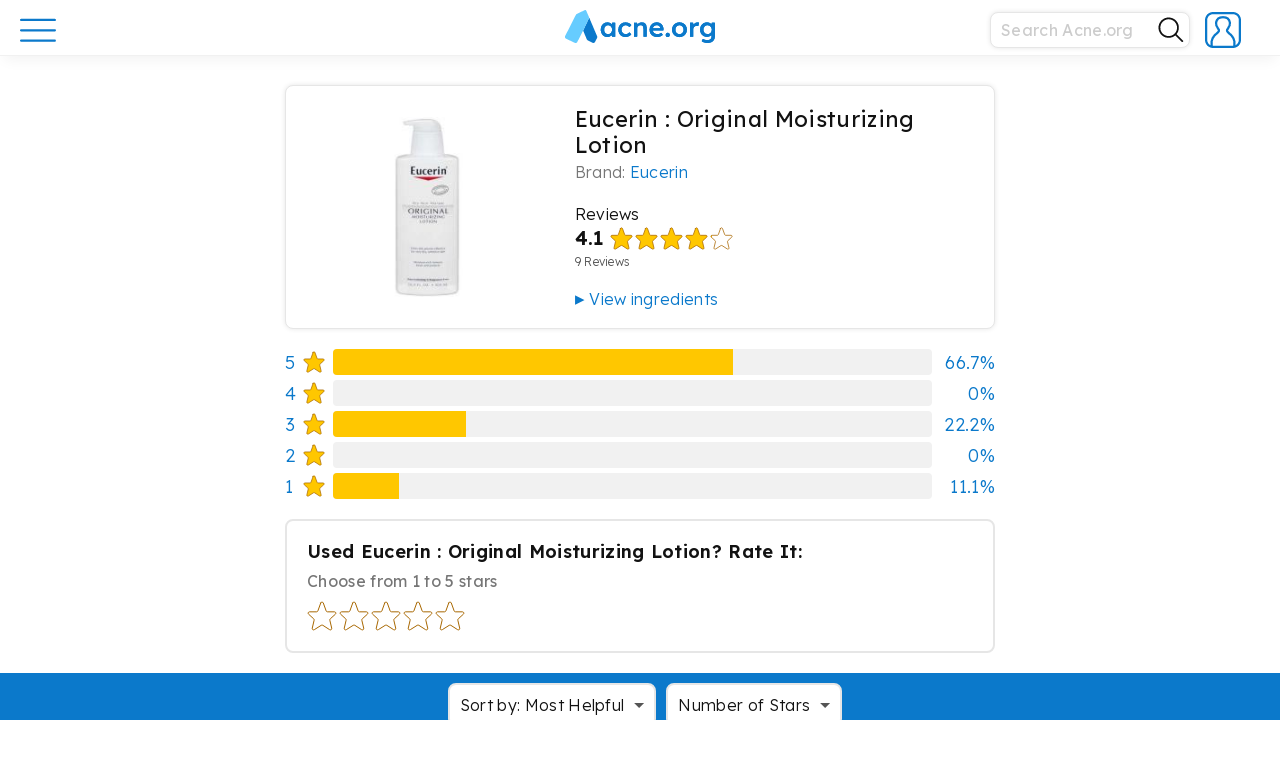

--- FILE ---
content_type: text/html; charset=UTF-8
request_url: https://www.acne.org/reviews/original-moisturizing-lotion-reviews-321
body_size: 34805
content:
<!DOCTYPE html><html lang="en-US" class="no-js"><head><meta charset="UTF-8"><meta name="viewport" content="width=device-width, initial-scale=1"><link rel="profile" href="http://gmpg.org/xfn/11"> <script>(function(html){html.className = html.className.replace(/\bno-js\b/,'js')})(document.documentElement);</script> <meta name='robots' content='index, follow, max-image-preview:large, max-snippet:-1, max-video-preview:-1' /><link media="all" href="https://www.acne.org/wp-content/cache/autoptimize/css/autoptimize_5002461cedb01b5037ca0d116605a44a.css" rel="stylesheet"><title>Eucerin : Original Moisturizing Lotion - Acne.org</title><link rel="canonical" href="https://www.acne.org/reviews/original-moisturizing-lotion-reviews-321" /><meta property="og:locale" content="en_US" /><meta property="og:type" content="article" /><meta property="og:title" content="Eucerin : Original Moisturizing Lotion" /><meta property="og:description" content="Water, Mineral Oil, Isopropyl Myristate, PEG 40 Sorbitan Peroleate, Glyceryl Lanolate, Sorbitol, Propylene Glycol, Cetyl Palmitate, Magnesium Sulfate, Aluminum Stearate, Lanolin Alcohol, BHT, Methylchloroisothiazolinone, Methylisothiazolinone." /><meta property="og:url" content="https://www.acne.org/reviews/original-moisturizing-lotion-reviews-321" /><meta property="og:site_name" content="Acne.org" /><meta property="article:publisher" content="https://www.facebook.com/acneorg/" /><meta property="og:image" content="https://www.acne.org/wp-content/uploads/2022/07/pf037125ca3a93dd4a875cd372f40cdc6d869cba8.jpg" /><meta property="og:image:width" content="200" /><meta property="og:image:height" content="200" /><meta property="og:image:type" content="image/jpeg" /><meta name="twitter:card" content="summary_large_image" /><meta name="twitter:site" content="@acneorg" /> <script type="application/ld+json" class="yoast-schema-graph">{"@context":"https://schema.org","@graph":[{"@type":"WebPage","@id":"https://www.acne.org/reviews/original-moisturizing-lotion-reviews-321","url":"https://www.acne.org/reviews/original-moisturizing-lotion-reviews-321","name":"Eucerin : Original Moisturizing Lotion - Acne.org","isPartOf":{"@id":"https://www.acne.org/#website"},"primaryImageOfPage":{"@id":"https://www.acne.org/reviews/original-moisturizing-lotion-reviews-321#primaryimage"},"image":{"@id":"https://www.acne.org/reviews/original-moisturizing-lotion-reviews-321#primaryimage"},"thumbnailUrl":"https://www.acne.org/wp-content/uploads/2022/07/pf037125ca3a93dd4a875cd372f40cdc6d869cba8.jpg","datePublished":"2022-07-05T15:44:44+00:00","breadcrumb":{"@id":"https://www.acne.org/reviews/original-moisturizing-lotion-reviews-321#breadcrumb"},"inLanguage":"en-US","potentialAction":[{"@type":"ReadAction","target":["https://www.acne.org/reviews/original-moisturizing-lotion-reviews-321"]}]},{"@type":"ImageObject","inLanguage":"en-US","@id":"https://www.acne.org/reviews/original-moisturizing-lotion-reviews-321#primaryimage","url":"https://www.acne.org/wp-content/uploads/2022/07/pf037125ca3a93dd4a875cd372f40cdc6d869cba8.jpg","contentUrl":"https://www.acne.org/wp-content/uploads/2022/07/pf037125ca3a93dd4a875cd372f40cdc6d869cba8.jpg","width":200,"height":200},{"@type":"BreadcrumbList","@id":"https://www.acne.org/reviews/original-moisturizing-lotion-reviews-321#breadcrumb","itemListElement":[{"@type":"ListItem","position":1,"name":"Home","item":"https://www.acne.org/"},{"@type":"ListItem","position":2,"name":"Eucerin : Original Moisturizing Lotion"}]},{"@type":"WebSite","@id":"https://www.acne.org/#website","url":"https://www.acne.org/","name":"Acne.org","description":"Acne treatments, scar treatments, and a supportive community","publisher":{"@id":"https://www.acne.org/#organization"},"potentialAction":[{"@type":"SearchAction","target":{"@type":"EntryPoint","urlTemplate":"https://www.acne.org/?s={search_term_string}"},"query-input":{"@type":"PropertyValueSpecification","valueRequired":true,"valueName":"search_term_string"}}],"inLanguage":"en-US"},{"@type":"Organization","@id":"https://www.acne.org/#organization","name":"Acne.org","url":"https://www.acne.org/","logo":{"@type":"ImageObject","inLanguage":"en-US","@id":"https://www.acne.org/#/schema/logo/image/","url":"https://www.acne.org/wp-content/uploads/2022/12/acne-logo-new.png","contentUrl":"https://www.acne.org/wp-content/uploads/2022/12/acne-logo-new.png","width":2181,"height":488,"caption":"Acne.org"},"image":{"@id":"https://www.acne.org/#/schema/logo/image/"},"sameAs":["https://www.facebook.com/acneorg/","https://x.com/acneorg"]}]}</script> <link rel='dns-prefetch' href='//www.googletagmanager.com' /><link rel='dns-prefetch' href='//fonts.googleapis.com' /><link rel="alternate" type="application/rss+xml" title="Acne.org &raquo; Feed" href="https://www.acne.org/feed" /><link rel="alternate" type="application/rss+xml" title="Acne.org &raquo; Comments Feed" href="https://www.acne.org/comments/feed" /><link rel="alternate" type="application/rss+xml" title="Acne.org &raquo; Eucerin : Original Moisturizing Lotion Comments Feed" href="https://www.acne.org/reviews/original-moisturizing-lotion-reviews-321/feed" /><link rel="alternate" title="oEmbed (JSON)" type="application/json+oembed" href="https://www.acne.org/wp-json/oembed/1.0/embed?url=https%3A%2F%2Fwww.acne.org%2Freviews%2Foriginal-moisturizing-lotion-reviews-321" /><link rel="alternate" title="oEmbed (XML)" type="text/xml+oembed" href="https://www.acne.org/wp-json/oembed/1.0/embed?url=https%3A%2F%2Fwww.acne.org%2Freviews%2Foriginal-moisturizing-lotion-reviews-321&#038;format=xml" /><link rel='stylesheet' id='acne-fonts-css' href='https://fonts.googleapis.com/css?family=Lexend+Deca%3A300%2C300i%2C400%2C400i%2C600%2C600i&#038;subset=latin%2Clatin-ext&#038;ver=6.9' type='text/css' media='all' /><link rel='stylesheet' id='dashicons-css' href='https://www.acne.org/wp-includes/css/dashicons.min.css?ver=6.9' type='text/css' media='all' /><link rel='stylesheet' id='wpforo-dynamic-style-css' href='https://www.acne.org/wp-content/cache/autoptimize/css/autoptimize_single_dd66e72e28727f97e4fe0a75e504fb1a.css?ver=2.4.13.dd66e72e28727f97e4fe0a75e504fb1a' type='text/css' media='all' /> <script type="text/javascript">window._nslDOMReady = (function () {
                const executedCallbacks = new Set();
            
                return function (callback) {
                    /**
                    * Third parties might dispatch DOMContentLoaded events, so we need to ensure that we only run our callback once!
                    */
                    if (executedCallbacks.has(callback)) return;
            
                    const wrappedCallback = function () {
                        if (executedCallbacks.has(callback)) return;
                        executedCallbacks.add(callback);
                        callback();
                    };
            
                    if (document.readyState === "complete" || document.readyState === "interactive") {
                        wrappedCallback();
                    } else {
                        document.addEventListener("DOMContentLoaded", wrappedCallback);
                    }
                };
            })();</script><script type="text/javascript" src="https://www.acne.org/wp-includes/js/jquery/jquery.min.js?ver=3.7.1" id="jquery-core-js"></script> 
 <script type="text/javascript" src="https://www.googletagmanager.com/gtag/js?id=GT-WBTC8MV" id="google_gtagjs-js" async></script> <script type="text/javascript" id="google_gtagjs-js-after">window.dataLayer = window.dataLayer || [];function gtag(){dataLayer.push(arguments);}
gtag("set","linker",{"domains":["www.acne.org"]});
gtag("js", new Date());
gtag("set", "developer_id.dZTNiMT", true);
gtag("config", "GT-WBTC8MV");
 window._googlesitekit = window._googlesitekit || {}; window._googlesitekit.throttledEvents = []; window._googlesitekit.gtagEvent = (name, data) => { var key = JSON.stringify( { name, data } ); if ( !! window._googlesitekit.throttledEvents[ key ] ) { return; } window._googlesitekit.throttledEvents[ key ] = true; setTimeout( () => { delete window._googlesitekit.throttledEvents[ key ]; }, 5 ); gtag( "event", name, { ...data, event_source: "site-kit" } ); }; 
//# sourceURL=google_gtagjs-js-after</script> <link rel="https://api.w.org/" href="https://www.acne.org/wp-json/" /><link rel="alternate" title="JSON" type="application/json" href="https://www.acne.org/wp-json/wp/v2/reviews/34435" /><link rel="EditURI" type="application/rsd+xml" title="RSD" href="https://www.acne.org/xmlrpc.php?rsd" /><link rel='shortlink' href='https://www.acne.org/?p=34435' /> <script type="text/javascript">var ajaxurl = 'https://www.acne.org/wp-admin/admin-ajax.php';</script> <meta name="cdp-version" content="1.5.0" /><meta name="generator" content="Site Kit by Google 1.170.0" /><link rel="icon" href="https://www.acne.org/wp-content/uploads/2025/07/cropped-cropped-site-icon-32x32.png" sizes="32x32" /><link rel="icon" href="https://www.acne.org/wp-content/uploads/2025/07/cropped-cropped-site-icon-192x192.png" sizes="192x192" /><link rel="apple-touch-icon" href="https://www.acne.org/wp-content/uploads/2025/07/cropped-cropped-site-icon-180x180.png" /><meta name="msapplication-TileImage" content="https://www.acne.org/wp-content/uploads/2025/07/cropped-cropped-site-icon-270x270.png" /><link rel="apple-touch-icon" sizes="57x57" href="https://www.acne.org/wp-content/uploads/2025/07/cropped-cropped-site-icon-57x57.png" /><link rel="apple-touch-icon" sizes="60x60" href="https://www.acne.org/wp-content/uploads/2025/07/cropped-cropped-site-icon-60x60.png" /><link rel="apple-touch-icon" sizes="72x72" href="https://www.acne.org/wp-content/uploads/2025/07/cropped-cropped-site-icon-72x72.png" /><link rel="apple-touch-icon" sizes="76x76" href="https://www.acne.org/wp-content/uploads/2025/07/cropped-cropped-site-icon-76x76.png" /><link rel="apple-touch-icon" sizes="114x114" href="https://www.acne.org/wp-content/uploads/2025/07/cropped-cropped-site-icon-114x114.png" /><link rel="apple-touch-icon" sizes="120x120" href="https://www.acne.org/wp-content/uploads/2025/07/cropped-cropped-site-icon-120x120.png" /><link rel="apple-touch-icon" sizes="144x144" href="https://www.acne.org/wp-content/uploads/2025/07/cropped-cropped-site-icon-144x144.png" /><link rel="apple-touch-icon" sizes="152x152" href="https://www.acne.org/wp-content/uploads/2025/07/cropped-cropped-site-icon-152x152.png" /><link rel="apple-touch-icon" sizes="180x180" href="https://www.acne.org/wp-content/uploads/2025/07/cropped-cropped-site-icon-180x180.png" />  <script>(function(w,d,s,l,i){w[l]=w[l]||[];w[l].push({'gtm.start':
new Date().getTime(),event:'gtm.js'});var f=d.getElementsByTagName(s)[0],
j=d.createElement(s),dl=l!='dataLayer'?'&l='+l:'';j.async=true;j.src=
'https://www.googletagmanager.com/gtm.js?id='+i+dl;f.parentNode.insertBefore(j,f);
})(window,document,'script','dataLayer','GTM-PXV47RJ');</script> <link rel="icon" href="/wp-content/themes/acne/favicon.ico" type="image/x-icon" /><link rel="shortcut icon" href="/wp-content/themes/acne/favicon.ico" type="image/x-icon" /><link rel="icon" type="image/png" href="/wp-content/themes/acne/images/favicon/favicon.png" /> <script type="application/ld+json">{
  "@context": "https://schema.org",
  "@type": "Organization",
  "url": "https://www.acne.org",
  "logo": "https://www.acne.org/favicon.ico"
}</script> </head><body class="bp-legacy wp-singular reviews-template-default single single-reviews postid-34435 wp-embed-responsive wp-theme-acne group-blog wpf-default wpft- wpf-guest wpfu-group-4 wpf-theme-classic wpf-is_standalone-0 wpf-boardid-0 is_wpforo_page-0 is_wpforo_url-0 is_wpforo_shortcode_page-0"> <noscript><iframe src="https://www.googletagmanager.com/ns.html?id=GTM-PXV47RJ"
height="0" width="0" style="display:none;visibility:hidden"></iframe></noscript><div class="menu-opened-overlay"></div><div class="loading-spinner__container"><div class="loading-spinner"><div class="loading-spinner__color"></div><div class="loading-spinner__color"></div><div class="loading-spinner__color"></div></div></div> <button id="scrollToTopBtn"> <i class="fas fa-chevron-up fa-sx wpfcl-a"></i> </button><div id="page" class="site"><header id="masthead" class="site-header" role="banner"><div class="site-menu"><div class="wrap-wide"><div class="header-content"><div class="header-main-menu"><div class="header-button-holder"> <a href="#" class="main-menu-button main-menu-open"> <svg width="36" height="36" viewBox="0 0 36 36" fill="none" xmlns="http://www.w3.org/2000/svg"> <path d="M1.13989 7.94922H34.8299" stroke="#0B79CB" stroke-width="2.25" stroke-miterlimit="10" stroke-linecap="round"/> <path d="M1.13989 18.2891H34.8299" stroke="#0B79CB" stroke-width="2.25" stroke-miterlimit="10" stroke-linecap="round"/> <path d="M1.13989 28.6289H34.8299" stroke="#0B79CB" stroke-width="2.25" stroke-miterlimit="10" stroke-linecap="round"/> </svg> </a> <a href="#" class="main-menu-button main-menu-close invisible"> <svg width="32" height="32" viewBox="0 0 32 32" fill="none" xmlns="http://www.w3.org/2000/svg"> <path d="M4.04004 27.8593L27.9456 3.96094" stroke="#0B79CB" stroke-width="2.25" stroke-miterlimit="10" stroke-linecap="round"/> <path d="M4.04004 4.03906L27.9456 27.9446" stroke="#0B79CB" stroke-width="2.25" stroke-miterlimit="10" stroke-linecap="round"/> <defs> <clipPath id="clip0_3267:7967"> <rect width="26" height="26" fill="white" transform="translate(3 3)"/> </clipPath> </defs> </svg> </a></div></div> <a class="site-logo " href="https://www.acne.org"><div class="main-logo-full"> <svg xmlns="http://www.w3.org/2000/svg" viewBox="0 0 1090.23 243.3"><defs></defs><g id="Layer_2" data-name="Layer 2"><g id="Playing_around" data-name="Playing around"><path class="logo-cls-1" d="M425.63,117.09a29.34,29.34,0,0,1,25.83-2.28,41.1,41.1,0,0,1,9.7,5.34,36.48,36.48,0,0,1,4.11,3.52h0a4.09,4.09,0,0,0,1.09,1.14h0a4,4,0,0,0,5-.31h0a4.38,4.38,0,0,0,.73-.88h0l7.64-9.22h0a4.16,4.16,0,0,0,1-1.16,4,4,0,0,0,.49-1.93,4,4,0,0,0-.45-1.85,4.17,4.17,0,0,0-.92-1.16,43.37,43.37,0,0,0-15.47-11.69,59.86,59.86,0,0,0-25.54-5.34,49.46,49.46,0,0,0-26.33,7.13,51,51,0,0,0-18.41,19.4,56.64,56.64,0,0,0-6.73,27.72,56.63,56.63,0,0,0,6.73,27.71,50.89,50.89,0,0,0,18.41,19.4,49.55,49.55,0,0,0,26.33,7.13,58.56,58.56,0,0,0,24.85-5.44,50.78,50.78,0,0,0,15.93-11.14h0a3.82,3.82,0,0,0,.74-.81,4,4,0,0,0,.24-4.16,4.07,4.07,0,0,0-1-1.2h0l-7.5-9.15a3.76,3.76,0,0,0-.87-1.07h0a4,4,0,0,0-4.95-.2h0a3.8,3.8,0,0,0-1,1h0a38.87,38.87,0,0,1-4.68,4,35.42,35.42,0,0,1-9.21,4.85,30.28,30.28,0,0,1-10,1.68,28.47,28.47,0,0,1-15.45-4.35,31.61,31.61,0,0,1-11-11.68,33.69,33.69,0,0,1-4.06-16.63,35.05,35.05,0,0,1,3.95-16.73A30.14,30.14,0,0,1,425.63,117.09Z"/><path class="logo-cls-1" d="M577.87,96q-8-4.75-19.9-4.75a39.23,39.23,0,0,0-16.23,3.56,45.08,45.08,0,0,0-11.69,7.53c-.34.3-.67.6-1,.91a2.92,2.92,0,0,1-1.49.4,3,3,0,0,1-2.91-2.27l0-1.35,0-1.91a4.53,4.53,0,0,0,.07-.74,4.24,4.24,0,0,0-.1-.88,4,4,0,0,0-3.32-3.07,3.39,3.39,0,0,0-1.16,0H505.34a3.45,3.45,0,0,0-1.17,0,4,4,0,0,0-3.41,3.95v96.38a4,4,0,0,0,4,4h16.44a4,4,0,0,0,3.92-3.19,4.09,4.09,0,0,0,0-1.61V134.8a20,20,0,0,1,1.88-8.71,23.12,23.12,0,0,1,12.87-11.78,27.77,27.77,0,0,1,9.8-1.68,21.52,21.52,0,0,1,11.08,2.28,15,15,0,0,1,6.74,7.72,34.58,34.58,0,0,1,2.17,13.16V193.4c0,.12,0,.24,0,.36s0,.25,0,.37a4,4,0,0,0,4,3.63H590a4,4,0,0,0,4-4V134q0-14.25-4-23.75A29.39,29.39,0,0,0,577.87,96Z"/><path class="logo-cls-1" d="M715.76,142.53a56,56,0,0,0-3.27-20.5,46.45,46.45,0,0,0-10-16.23A48.37,48.37,0,0,0,687.05,95a46.74,46.74,0,0,0-19.2-4,55.5,55.5,0,0,0-21.48,4.06,48.27,48.27,0,0,0-16.83,11.48,53.64,53.64,0,0,0-11,17.52,60.79,60.79,0,0,0-4,22.37,53.25,53.25,0,0,0,7,27.43,50.41,50.41,0,0,0,19.6,18.9q12.57,6.93,29,6.93a58.15,58.15,0,0,0,14.84-2,71.78,71.78,0,0,0,14.36-5.44,54.58,54.58,0,0,0,8.85-5.59,3.57,3.57,0,0,0,.88-.71,4,4,0,0,0,1.1-2.75,4,4,0,0,0-.53-2l0,0h0a4.49,4.49,0,0,0-.4-.57l0,0h0l-7-9.68h0a3.67,3.67,0,0,0-.64-.88h0a4,4,0,0,0-4.9-.71,3.89,3.89,0,0,0-.82.63h0a41.38,41.38,0,0,1-9.68,5.61A37.07,37.07,0,0,1,672.8,178a39.33,39.33,0,0,1-18.32-4.05,28.84,28.84,0,0,1-12.07-11.59,31.09,31.09,0,0,1-3-7.38v0c0-.19-.1-.39-.14-.59a2.18,2.18,0,0,1,0-.44A3,3,0,0,1,641.3,151h69.91a3.43,3.43,0,0,0,.56,0,3.64,3.64,0,0,0,.57,0,4,4,0,0,0,3.29-2.9,4.11,4.11,0,0,0,.14-1.06,3.71,3.71,0,0,0-.1-.88Zm-24-11a3,3,0,0,1-2.47,2.88H642.51a3,3,0,0,1-2.48-2.95,3.17,3.17,0,0,1,.13-.88l.06-.17a28.26,28.26,0,0,1,1.3-3.23,24,24,0,0,1,10-10.79q6.63-3.75,16.33-3.76a25.17,25.17,0,0,1,11.58,2.67,23.83,23.83,0,0,1,8.61,7.33,20.94,20.94,0,0,1,3.44,7.59h0c.1.43.19.86.26,1.3Z"/><path class="logo-cls-1" d="M746.64,168.26a13.88,13.88,0,0,0-10.78,4.46,16.22,16.22,0,0,0-4.06,11.38q0,7.53,3.86,11.68t11,4.16a13.91,13.91,0,0,0,10.8-4.45,16.29,16.29,0,0,0,4-11.39q0-7.72-3.86-11.78T746.64,168.26Z"/><path class="logo-cls-1" d="M859.89,98.28a58.54,58.54,0,0,0-55.63,0,51.88,51.88,0,0,0-19.41,19.3,54.6,54.6,0,0,0-7.12,27.92,54.57,54.57,0,0,0,7.12,27.91,51.81,51.81,0,0,0,19.41,19.3,58.54,58.54,0,0,0,55.63,0,51.1,51.1,0,0,0,19.3-19.3,55.21,55.21,0,0,0,7-27.91,55.25,55.25,0,0,0-7-27.92A51.17,51.17,0,0,0,859.89,98.28Zm-2.08,63.85a30.94,30.94,0,0,1-10.49,11.68,27,27,0,0,1-15.15,4.35,28,28,0,0,1-15.34-4.35,29.55,29.55,0,0,1-10.59-11.68,35.88,35.88,0,0,1-3.77-16.63,36.45,36.45,0,0,1,3.77-16.73,28.7,28.7,0,0,1,10.59-11.68,28.39,28.39,0,0,1,15.34-4.26,27.44,27.44,0,0,1,15.15,4.26,30.2,30.2,0,0,1,10.49,11.58,34,34,0,0,1,3.66,16.83A33.63,33.63,0,0,1,857.81,162.13Z"/><path class="logo-cls-1" d="M1090.14,96.52a4,4,0,0,0-3.47-3.09,3.11,3.11,0,0,0-.43,0,3.15,3.15,0,0,0-.44,0h-15.27a3.25,3.25,0,0,0-.44,0,3.11,3.11,0,0,0-.43,0,4,4,0,0,0-3.54,3.49h0a3.87,3.87,0,0,0,0,.48c0,.11,0,.22,0,.33h0l0,1.56v.61a3,3,0,0,1-3,2.65,3.06,3.06,0,0,1-1.47-.38l-.81-.66a53,53,0,0,0-7.41-4.93,42.51,42.51,0,0,0-10.19-4,49.74,49.74,0,0,0-37.13,5.65,49.61,49.61,0,0,0-17.91,19.2q-6.54,12.18-6.54,27.82t6.64,27.62a50,50,0,0,0,18,18.9q11.38,6.94,26.23,6.93a43.95,43.95,0,0,0,27.77-10.27c.25-.21.49-.43.73-.65a2.91,2.91,0,0,1,1.6-.46,3,3,0,0,1,3,2.56v2.49q0,9.9-3.57,16.53a22.4,22.4,0,0,1-10.59,9.9q-7,3.27-17.52,3.26a59.12,59.12,0,0,1-22.57-4.55,52.18,52.18,0,0,1-5.3-2.6,3.61,3.61,0,0,0-.85-.49h0a3.89,3.89,0,0,0-1.56-.32,4,4,0,0,0-3.24,1.65,4.09,4.09,0,0,0-.61,1.28L995,227h0a3.55,3.55,0,0,0-.46,1,3.93,3.93,0,0,0-.2,1.24,4,4,0,0,0,1.58,3.19l0,0,.38.24h0a60.4,60.4,0,0,0,15.71,7.11,78.62,78.62,0,0,0,23.27,3.57,70.56,70.56,0,0,0,23-3.47,46.18,46.18,0,0,0,17.22-10.29A45.12,45.12,0,0,0,1086.37,213a61.6,61.6,0,0,0,3.77-22.38V98.28a4.35,4.35,0,0,0,0-1.76Zm-27.52,65.8a28.28,28.28,0,0,1-10.6,11.49,29.66,29.66,0,0,1-15.73,4.15,28.34,28.34,0,0,1-26.24-15.73,35.8,35.8,0,0,1-3.86-16.73,36.2,36.2,0,0,1,3.86-16.93,29.8,29.8,0,0,1,10.6-11.68,28.6,28.6,0,0,1,15.64-4.26,28.34,28.34,0,0,1,26.23,15.74,39.72,39.72,0,0,1,.1,33.95Z"/><path class="logo-cls-1" d="M971.89,92.24a4,4,0,0,0-1.14-.26h0l-.65-.13a34.32,34.32,0,0,0-6.43-.59,31.49,31.49,0,0,0-14.75,3.66,40.41,40.41,0,0,0-11.12,8.57l-.2.22-.73.83a3,3,0,0,1-4.77-1.7v-1.26l0-3.87c0-.11,0-.22,0-.33a3,3,0,0,0,0-.43,4,4,0,0,0-3.31-3.51,3.68,3.68,0,0,0-.66-.06,3.6,3.6,0,0,0-.66.06H912.71a3.68,3.68,0,0,0-.82-.09,3.75,3.75,0,0,0-.82.09,4,4,0,0,0-3.07,3,3.68,3.68,0,0,0-.11.89,3.82,3.82,0,0,0,.11.9v95.52a4,4,0,0,0,4,4h16.62a4,4,0,0,0,3.94-3.27,4.32,4.32,0,0,0,.06-.73,4.37,4.37,0,0,0-.06-.72V142.13a25.39,25.39,0,0,1,1.88-10,24.29,24.29,0,0,1,13.06-13.06,23.86,23.86,0,0,1,9.41-1.89,25.9,25.9,0,0,1,6.33.8l.89.23a4,4,0,0,0,1.19.36,3.31,3.31,0,0,0,.55,0,4,4,0,0,0,3.6-2.24,3.88,3.88,0,0,0,.4-1.67l.08-.32L974,98l0-.19a3.91,3.91,0,0,0,.45-1.84h0A4,4,0,0,0,971.89,92.24Z"/><path class="logo-cls-1" d="M362,93.43H344.92A4,4,0,0,0,341.19,97a3.15,3.15,0,0,0,0,.44,3.11,3.11,0,0,0,0,.43v2.86a3,3,0,0,1-2.91,2.29,3,3,0,0,1-1.73-.55c-.23-.24-.47-.48-.71-.71l-.2-.19c-.57-.54-1.16-1.07-1.78-1.59a36.08,36.08,0,0,0-11.48-6.43,43.67,43.67,0,0,0-14.45-2.28,44.72,44.72,0,0,0-24.55,6.93,48.74,48.74,0,0,0-17.23,19.2,60.05,60.05,0,0,0-6.33,27.92,60,60,0,0,0,6.33,27.91A51.37,51.37,0,0,0,283,192.61a40.67,40.67,0,0,0,23.36,7.13,41.56,41.56,0,0,0,14.16-2.38,49.74,49.74,0,0,0,12.07-6.23c1.09-.77,2.11-1.57,3.09-2.41.32-.29.65-.57,1-.86a2.93,2.93,0,0,1,1.47-.39,3,3,0,0,1,2.9,2.24v4.16a4,4,0,0,0,3.79,3.89h17.16a4,4,0,0,0,3.8-4V97.42A4,4,0,0,0,362,93.43Zm-23.66,69A28.15,28.15,0,0,1,328.12,174a27.34,27.34,0,0,1-15.05,4.16A26.83,26.83,0,0,1,298.13,174a27.64,27.64,0,0,1-10-11.58,39.07,39.07,0,0,1-3.57-17.12,37.93,37.93,0,0,1,3.57-16.83,27.79,27.79,0,0,1,10-11.48,26.91,26.91,0,0,1,14.94-4.16A27.42,27.42,0,0,1,328.12,117a28.31,28.31,0,0,1,10.2,11.48A37.15,37.15,0,0,1,342,145.3,38.26,38.26,0,0,1,338.32,162.42Z"/><path class="logo-cls-1" d="M425.63,116.73a29.34,29.34,0,0,1,25.83-2.28,41.1,41.1,0,0,1,9.7,5.34,36.48,36.48,0,0,1,4.11,3.52h0a4.09,4.09,0,0,0,1.09,1.14h0a4,4,0,0,0,5-.31h0a4.38,4.38,0,0,0,.73-.88h0l7.64-9.22h0a4.16,4.16,0,0,0,1-1.16,4,4,0,0,0,.49-1.93,4,4,0,0,0-.45-1.85,4.32,4.32,0,0,0-.92-1.16,43.37,43.37,0,0,0-15.47-11.69,59.86,59.86,0,0,0-25.54-5.34A49.55,49.55,0,0,0,412.46,98a51,51,0,0,0-18.41,19.4,56.67,56.67,0,0,0-6.73,27.72,56.63,56.63,0,0,0,6.73,27.71,50.89,50.89,0,0,0,18.41,19.4,49.46,49.46,0,0,0,26.33,7.13,58.56,58.56,0,0,0,24.85-5.44,50.92,50.92,0,0,0,15.93-11.13h0a3.82,3.82,0,0,0,.74-.81,4,4,0,0,0,.71-2.27,4,4,0,0,0-.47-1.89,4.2,4.2,0,0,0-1-1.2h0l-7.5-9.15a3.9,3.9,0,0,0-.87-1.07h0a4,4,0,0,0-4.95-.2h0a3.8,3.8,0,0,0-1,1h0a38.87,38.87,0,0,1-4.68,4,35.42,35.42,0,0,1-9.21,4.85,30.28,30.28,0,0,1-10,1.68,28.47,28.47,0,0,1-15.45-4.35,31.61,31.61,0,0,1-11-11.68,33.69,33.69,0,0,1-4.06-16.63,35.08,35.08,0,0,1,3.95-16.73A30.21,30.21,0,0,1,425.63,116.73Z"/><path class="logo-cls-1" d="M577.87,95.64q-8-4.76-19.9-4.75a39.23,39.23,0,0,0-16.23,3.56A45.08,45.08,0,0,0,530.05,102c-.34.3-.67.6-1,.91a2.92,2.92,0,0,1-1.49.4,3,3,0,0,1-2.91-2.27l0-1.35,0-1.91a4.53,4.53,0,0,0,.07-.74,4.32,4.32,0,0,0-.1-.88,4,4,0,0,0-3.32-3.07,3.39,3.39,0,0,0-1.16,0H505.34a3.45,3.45,0,0,0-1.17,0,4,4,0,0,0-3.41,4v96.39a4,4,0,0,0,4,4h16.44a4,4,0,0,0,3.92-3.19,4.09,4.09,0,0,0,0-1.61V134.44a20,20,0,0,1,1.88-8.71A23.12,23.12,0,0,1,539.86,114a27.77,27.77,0,0,1,9.8-1.68,21.52,21.52,0,0,1,11.08,2.28,15,15,0,0,1,6.74,7.72,34.6,34.6,0,0,1,2.17,13.17V193c0,.12,0,.24,0,.37s0,.24,0,.36a4,4,0,0,0,4,3.63H590a4,4,0,0,0,4-4V133.65q0-14.25-4-23.75A29.39,29.39,0,0,0,577.87,95.64Z"/><path class="logo-cls-1" d="M715.76,142.17a55.94,55.94,0,0,0-3.27-20.49,46.41,46.41,0,0,0-10-16.24,48.37,48.37,0,0,0-15.45-10.79,46.74,46.74,0,0,0-19.2-4,55.68,55.68,0,0,0-21.48,4.06,48.27,48.27,0,0,0-16.83,11.48,53.64,53.64,0,0,0-11,17.52,60.79,60.79,0,0,0-4,22.37,53.25,53.25,0,0,0,7,27.43,50.41,50.41,0,0,0,19.6,18.9q12.57,6.93,29,6.93a58.15,58.15,0,0,0,14.84-2A71.78,71.78,0,0,0,699.43,192a54.58,54.58,0,0,0,8.85-5.59,3.57,3.57,0,0,0,.88-.71,4,4,0,0,0,1.1-2.74,4,4,0,0,0-.53-2l0,0h0a4.49,4.49,0,0,0-.4-.57l0,0,0,0-7-9.68h0a3.67,3.67,0,0,0-.64-.88h0a4,4,0,0,0-4.9-.71,4.25,4.25,0,0,0-.82.63h0a41.38,41.38,0,0,1-9.68,5.61,37.07,37.07,0,0,1-13.46,2.37,39.33,39.33,0,0,1-18.32-4A28.84,28.84,0,0,1,642.41,162a31.09,31.09,0,0,1-3-7.38s0,0,0,0c0-.19-.1-.39-.14-.59a2.18,2.18,0,0,1,0-.44,3,3,0,0,1,2.06-2.85h69.91a3.43,3.43,0,0,0,.56,0,3.64,3.64,0,0,0,.57,0,4,4,0,0,0,3.29-2.9,4.05,4.05,0,0,0,.14-1.06,3.57,3.57,0,0,0-.1-.87Zm-24-11a3,3,0,0,1-2.47,2.88H642.51a3,3,0,0,1-2.48-3,3.17,3.17,0,0,1,.13-.88l.06-.17a28.26,28.26,0,0,1,1.3-3.23,24,24,0,0,1,10-10.79q6.63-3.75,16.33-3.76A25.05,25.05,0,0,1,679.43,115a23.71,23.71,0,0,1,8.61,7.32,20.94,20.94,0,0,1,3.44,7.59h0c.1.42.19.85.26,1.29Z"/><path class="logo-cls-1" d="M746.64,167.9a13.88,13.88,0,0,0-10.78,4.46,16.22,16.22,0,0,0-4.06,11.38q0,7.53,3.86,11.68t11,4.16a13.91,13.91,0,0,0,10.8-4.45,16.29,16.29,0,0,0,4-11.39q0-7.73-3.86-11.78T746.64,167.9Z"/><path class="logo-cls-1" d="M859.89,97.92a58.54,58.54,0,0,0-55.63,0,51.88,51.88,0,0,0-19.41,19.3,54.6,54.6,0,0,0-7.12,27.92,54.57,54.57,0,0,0,7.12,27.91,51.91,51.91,0,0,0,19.41,19.31,58.61,58.61,0,0,0,55.63,0,51.19,51.19,0,0,0,19.3-19.31,55.21,55.21,0,0,0,7-27.91,55.25,55.25,0,0,0-7-27.92A51.17,51.17,0,0,0,859.89,97.92Zm-2.08,63.85a30.94,30.94,0,0,1-10.49,11.68,27,27,0,0,1-15.15,4.35,28,28,0,0,1-15.34-4.35,29.55,29.55,0,0,1-10.59-11.68,35.86,35.86,0,0,1-3.77-16.63,36.45,36.45,0,0,1,3.77-16.73,28.7,28.7,0,0,1,10.59-11.68,28.39,28.39,0,0,1,15.34-4.26,27.44,27.44,0,0,1,15.15,4.26,30.2,30.2,0,0,1,10.49,11.58,34,34,0,0,1,3.66,16.83A33.61,33.61,0,0,1,857.81,161.77Z"/><path class="logo-cls-1" d="M1090.14,96.16a4,4,0,0,0-3.47-3.09,3.11,3.11,0,0,0-.43,0,3.15,3.15,0,0,0-.44,0h-15.27a3.25,3.25,0,0,0-.44,0,3.11,3.11,0,0,0-.43,0,4,4,0,0,0-3.54,3.49h0a3.87,3.87,0,0,0,0,.48c0,.11,0,.22,0,.33h0l0,1.57v.6a3,3,0,0,1-3,2.65,3.06,3.06,0,0,1-1.47-.38l-.81-.66a53.88,53.88,0,0,0-7.41-4.93,42.51,42.51,0,0,0-10.19-4,49.74,49.74,0,0,0-37.13,5.65,49.61,49.61,0,0,0-17.91,19.2q-6.54,12.18-6.54,27.82t6.64,27.62a50,50,0,0,0,18,18.9q11.38,6.94,26.23,6.93a43.95,43.95,0,0,0,27.77-10.27c.25-.21.49-.43.73-.65a3,3,0,0,1,4.57,2.1v2.49q0,9.9-3.57,16.53a22.4,22.4,0,0,1-10.59,9.9q-7,3.27-17.52,3.27a59.38,59.38,0,0,1-22.57-4.56,52.18,52.18,0,0,1-5.3-2.6,3.61,3.61,0,0,0-.85-.49h0a3.89,3.89,0,0,0-1.56-.32,4,4,0,0,0-3.24,1.66,3.93,3.93,0,0,0-.61,1.27L995,226.59h0a3.69,3.69,0,0,0-.46,1,3.93,3.93,0,0,0-.2,1.24,4,4,0,0,0,1.58,3.19l0,0,.38.24h0a60.4,60.4,0,0,0,15.71,7.11,78.62,78.62,0,0,0,23.27,3.57,70.56,70.56,0,0,0,23-3.47,46.18,46.18,0,0,0,17.22-10.29,45.12,45.12,0,0,0,10.89-16.53,61.58,61.58,0,0,0,3.77-22.37V97.92a4.35,4.35,0,0,0,0-1.76ZM1062.62,162a28.22,28.22,0,0,1-10.6,11.49,29.66,29.66,0,0,1-15.73,4.15,28.34,28.34,0,0,1-26.24-15.73,35.78,35.78,0,0,1-3.86-16.73,36.2,36.2,0,0,1,3.86-16.93,29.8,29.8,0,0,1,10.6-11.68,28.6,28.6,0,0,1,15.64-4.26A28.34,28.34,0,0,1,1062.52,128a39.72,39.72,0,0,1,.1,34Z"/><path class="logo-cls-1" d="M971.89,91.88a4,4,0,0,0-1.14-.26h0l-.65-.13a34.32,34.32,0,0,0-6.43-.59,31.49,31.49,0,0,0-14.75,3.66,40.26,40.26,0,0,0-11.12,8.58,2.09,2.09,0,0,0-.2.22c-.25.27-.49.54-.73.82a3,3,0,0,1-4.77-1.7v-1.25l0-3.88c0-.11,0-.22,0-.33a3.11,3.11,0,0,0,0-.43,4,4,0,0,0-3.31-3.51A3.68,3.68,0,0,0,928,93a3.6,3.6,0,0,0-.66.06H912.71a3.68,3.68,0,0,0-.82-.09,3.75,3.75,0,0,0-.82.09,4,4,0,0,0-3.07,3,3.74,3.74,0,0,0-.11.89,3.82,3.82,0,0,0,.11.9v95.53a4,4,0,0,0,4,4h16.62a4,4,0,0,0,3.94-3.27,4.28,4.28,0,0,0,.06-.72,4.4,4.4,0,0,0-.06-.73V141.77a25.39,25.39,0,0,1,1.88-10,24.29,24.29,0,0,1,13.06-13.06,23.85,23.85,0,0,1,9.41-1.88,25.89,25.89,0,0,1,6.33.79l.89.23a3.74,3.74,0,0,0,1.19.36,3.31,3.31,0,0,0,.55,0,4,4,0,0,0,3.6-2.24,3.88,3.88,0,0,0,.4-1.67l.08-.32,4-16.38,0-.19a3.91,3.91,0,0,0,.45-1.84h0A4,4,0,0,0,971.89,91.88Z"/><path class="logo-cls-1" d="M362,93.07H344.92a4,4,0,0,0-3.73,3.55,3.15,3.15,0,0,0,0,.44,3.11,3.11,0,0,0,0,.43v2.86a3,3,0,0,1-2.91,2.29,3,3,0,0,1-1.73-.55c-.23-.24-.47-.48-.71-.71l-.2-.19c-.57-.54-1.16-1.07-1.78-1.59a36.08,36.08,0,0,0-11.48-6.43,43.67,43.67,0,0,0-14.45-2.28,44.72,44.72,0,0,0-24.55,6.93A48.74,48.74,0,0,0,266.15,117a60.05,60.05,0,0,0-6.33,27.92,60,60,0,0,0,6.33,27.91A51.37,51.37,0,0,0,283,192.25a40.6,40.6,0,0,0,23.36,7.13A41.8,41.8,0,0,0,320.5,197a50.12,50.12,0,0,0,12.07-6.24c1.09-.77,2.11-1.57,3.09-2.41.32-.29.65-.57,1-.86a2.93,2.93,0,0,1,1.47-.39,3,3,0,0,1,2.9,2.24v4.17a4,4,0,0,0,3.79,3.88h17.16a4,4,0,0,0,3.8-4V97.06A4,4,0,0,0,362,93.07Zm-23.66,69a28.15,28.15,0,0,1-10.2,11.58,27.34,27.34,0,0,1-15.05,4.16,26.83,26.83,0,0,1-14.94-4.16,27.64,27.64,0,0,1-10-11.58,39,39,0,0,1-3.57-17.12,38,38,0,0,1,3.57-16.83,27.79,27.79,0,0,1,10-11.48,26.91,26.91,0,0,1,14.94-4.16,27.42,27.42,0,0,1,15.05,4.16,28.31,28.31,0,0,1,10.2,11.48A37.18,37.18,0,0,1,342,144.94,38.23,38.23,0,0,1,338.32,162.06Z"/><path class="logo-cls-1" d="M203.34,220.68c-.2.07-.4.14-.6.19l-.24,0,.22-.06A6.32,6.32,0,0,0,203.34,220.68Z"/><path class="logo-cls-1" d="M203.34,220.68c-.2.07-.4.14-.6.19l-.24,0,.22-.06A6.32,6.32,0,0,0,203.34,220.68Z"/><path class="logo-cls-1" d="M203.34,220.68c-.2.07-.4.14-.6.19l-.24,0,.22-.06A6.32,6.32,0,0,0,203.34,220.68Z"/><path class="logo-cls-1" d="M203.34,220.68c-.2.07-.4.14-.6.19h0A6.32,6.32,0,0,0,203.34,220.68Z"/><path class="logo-cls-1" d="M233.3,193.42,176.12,56.76l-44.45,94.9,26.89,64.7a16.24,16.24,0,0,0,7.6,8.22l31.35,16a16.23,16.23,0,0,0,21.9-7.13L232.81,207A16.21,16.21,0,0,0,233.3,193.42Zm-30.56,27.45-.24,0,.22-.06a6.32,6.32,0,0,0,.62-.18C203.14,220.75,202.94,220.82,202.74,220.87Z"/><path class="logo-cls-2" d="M176.12,56.76l-44.45,94.9-41.24,82.1a16.25,16.25,0,0,1-21.6,7.33L9.17,212.22a16.24,16.24,0,0,1-7.44-21.9L79.67,34.7l.55-1.11A8.74,8.74,0,0,1,82.6,31a6.06,6.06,0,0,1,.53-.35l1.45-.72,57-28.28L144.15.36a8.67,8.67,0,0,1,10.22,4.42l.45,1.07Z"/></g></g></svg></div> </a><div class="header-user-menu"><div class="header-search-form"><form role="search" method="get" class="search-form clearfix" action="https://www.acne.org/"> <input type="search" class="search-field" aria-label="Search for:" placeholder="Search Acne.org" autocomplete="off" value="" name="s" /> <input type="hidden" id="search_type" name="search_type" value="all" /> <input type="hidden" id="search_and_or" name="search_and_or" value="or" /> <input type="hidden" id="search_in" name="search_in" value="all" /> <button type="submit" class="search-submit"><svg width="26" height="26" viewBox="0 0 26 26" fill="none" xmlns="http://www.w3.org/2000/svg"> <path d="M10.6744 20.8577C8.65895 20.8577 6.68871 20.26 5.01288 19.1403C3.33705 18.0205 2.0309 16.429 1.2596 14.5669C0.488302 12.7048 0.286495 10.6558 0.6797 8.67904C1.0729 6.70227 2.04346 4.88649 3.46864 3.46131C4.89381 2.03614 6.70959 1.06558 8.68637 0.672376C10.6631 0.279171 12.7121 0.480978 14.5742 1.25228C16.4363 2.02358 18.0278 3.32973 19.1476 5.00555C20.2673 6.68138 20.865 8.65162 20.865 10.6671C20.8612 13.3687 19.7863 15.9584 17.876 17.8687C15.9658 19.779 13.376 20.8539 10.6744 20.8577ZM10.6744 2.28212C9.01605 2.28212 7.3949 2.77389 6.01599 3.69525C4.63708 4.61661 3.56236 5.92616 2.92772 7.45832C2.29308 8.99048 2.12703 10.6764 2.45056 12.303C2.7741 13.9295 3.57269 15.4235 4.74536 16.5962C5.91802 17.7689 7.41208 18.5675 9.03861 18.891C10.6651 19.2145 12.3511 19.0485 13.8832 18.4139C15.4154 17.7792 16.725 16.7045 17.6463 15.3256C18.5677 13.9467 19.0594 12.3255 19.0594 10.6671C19.0556 8.44446 18.171 6.31392 16.5993 4.74225C15.0277 3.17058 12.8971 2.28594 10.6744 2.28212Z" fill="#121212"/> <path d="M24.3027 25.0485C24.1842 25.0494 24.0667 25.0262 23.9575 24.9802C23.8482 24.9343 23.7494 24.8666 23.6672 24.7813L17.0155 18.1368C16.846 17.9673 16.7507 17.7374 16.7507 17.4977C16.7507 17.2579 16.846 17.028 17.0155 16.8585C17.185 16.689 17.4149 16.5938 17.6547 16.5938C17.8944 16.5938 18.1243 16.689 18.2938 16.8585L24.9455 23.5102C25.071 23.6368 25.1563 23.7979 25.1904 23.9729C25.2246 24.148 25.2061 24.3292 25.1373 24.4938C25.0686 24.6583 24.9526 24.7989 24.8041 24.8976C24.6555 24.9963 24.4811 25.0488 24.3027 25.0485Z" fill="#121212"/> </svg> </button></form><div class="site-navigation search-navigation invisible"><div class="navigation-container"><div class="navigation-menu"><div class="wrap"><div class="search-navigation__title">Search In ...</div><ul id="search-menu" class="menu search-navigation__list search-navigation_hasRadio"><li><div class="search-navigation__item"> <input type="radio" id="search-form-type" name="search-form-type[]" value="all" checked="checked" /> <label for="">All</label></div></li><li><div class="search-navigation__item"> <input type="radio" id="search-form-type" name="search-form-type[]" value="acne_treatments"  /> <label for="">Acne Treatments</label></div></li><li><div class="search-navigation__item"> <input type="radio" id="search-form-type" name="search-form-type[]" value="scar_treatments"  /> <label for="">Scar Treatments</label></div></li><li><div class="search-navigation__item"> <input type="radio" id="search-form-type" name="search-form-type[]" value="reviews"  /> <label for="">Reviews</label></div></li><li><div class="search-navigation__item"> <input type="radio" id="search-form-type" name="search-form-type[]" value="articles"  /> <label for="">Articles</label></div></li><li><div class="search-navigation__item"> <input type="radio" id="search-form-type" name="search-form-type[]" value="forums"  /> <label for="">Forums</label></div></li><li><div class="search-navigation__item"> <input type="radio" id="search-form-type" name="search-form-type[]" value="search_tools"  /> <label for="">Search Tools</label></div></li></ul><div class="search-navigation__title">Find results that contain...</div><ul id="search-and-or-menu" class="menu search-navigation__list search-navigation_hasRadio"><li><div class="search-navigation__item"> <input type="radio" id="search-form-type" name="search-and-or[]" value="or" checked="checked" /> <label for="">Any of my search term words</label></div></li><li><div class="search-navigation__item"> <input type="radio" id="search-form-type" name="search-and-or[]" value="and"  /> <label for="">All of my search term words</label></div></li></ul><div class="search-navigation__title">Find results in...</div><ul id="search-in-menu" class="menu search-navigation__list search-navigation_hasRadio"><li><div class="search-navigation__item"> <input type="radio" id="search-form-type" name="search-in[]" value="all" checked="checked" /> <label for="">Content titles and body</label></div></li><li><div class="search-navigation__item"> <input type="radio" id="search-form-type" name="search-in[]" value="titles"  /> <label for="">Content titles only</label></div></li></ul></div></div></div></div></div> <a href="#" class="site-search-toggle"> <svg width="26" height="26" viewBox="0 0 26 26" fill="none" xmlns="http://www.w3.org/2000/svg"> <path d="M10.6744 20.8577C8.65895 20.8577 6.68871 20.26 5.01288 19.1403C3.33705 18.0205 2.0309 16.429 1.2596 14.5669C0.488302 12.7048 0.286495 10.6558 0.6797 8.67904C1.0729 6.70227 2.04346 4.88649 3.46864 3.46131C4.89381 2.03614 6.70959 1.06558 8.68637 0.672376C10.6631 0.279171 12.7121 0.480978 14.5742 1.25228C16.4363 2.02358 18.0278 3.32973 19.1476 5.00555C20.2673 6.68138 20.865 8.65162 20.865 10.6671C20.8612 13.3687 19.7863 15.9584 17.876 17.8687C15.9658 19.779 13.376 20.8539 10.6744 20.8577ZM10.6744 2.28212C9.01605 2.28212 7.3949 2.77389 6.01599 3.69525C4.63708 4.61661 3.56236 5.92616 2.92772 7.45832C2.29308 8.99048 2.12703 10.6764 2.45056 12.303C2.7741 13.9295 3.57269 15.4235 4.74536 16.5962C5.91802 17.7689 7.41208 18.5675 9.03861 18.891C10.6651 19.2145 12.3511 19.0485 13.8832 18.4139C15.4154 17.7792 16.725 16.7045 17.6463 15.3256C18.5677 13.9467 19.0594 12.3255 19.0594 10.6671C19.0556 8.44446 18.171 6.31392 16.5993 4.74225C15.0277 3.17058 12.8971 2.28594 10.6744 2.28212Z" fill="#121212"/> <path d="M24.3027 25.0485C24.1842 25.0494 24.0667 25.0262 23.9575 24.9802C23.8482 24.9343 23.7494 24.8666 23.6672 24.7813L17.0155 18.1368C16.846 17.9673 16.7507 17.7374 16.7507 17.4977C16.7507 17.2579 16.846 17.028 17.0155 16.8585C17.185 16.689 17.4149 16.5938 17.6547 16.5938C17.8944 16.5938 18.1243 16.689 18.2938 16.8585L24.9455 23.5102C25.071 23.6368 25.1563 23.7979 25.1904 23.9729C25.2246 24.148 25.2061 24.3292 25.1373 24.4938C25.0686 24.6583 24.9526 24.7989 24.8041 24.8976C24.6555 24.9963 24.4811 25.0488 24.3027 25.0485Z" fill="#121212"/> </svg> </a> <a href="#" class="profile-menu-toggle"> <svg width="36" height="36" viewBox="0 0 36 36" fill="none" xmlns="http://www.w3.org/2000/svg"> <g clip-path="url(#clip0_3267:7978)"> <path d="M28 2.25C29.5242 2.25264 30.9852 2.85929 32.0629 3.93706C33.1407 5.01482 33.7474 6.47582 33.75 8V28C33.7474 29.5242 33.1407 30.9852 32.0629 32.0629C30.9852 33.1407 29.5242 33.7474 28 33.75H8C6.47582 33.7474 5.01482 33.1407 3.93706 32.0629C2.85929 30.9852 2.25264 29.5242 2.25 28V8C2.25264 6.47582 2.85929 5.01482 3.93706 3.93706C5.01482 2.85929 6.47582 2.25264 8 2.25H28ZM28 0H8C5.87827 0 3.84344 0.842855 2.34315 2.34315C0.842855 3.84344 0 5.87827 0 8L0 28C0 30.1217 0.842855 32.1566 2.34315 33.6569C3.84344 35.1571 5.87827 36 8 36H28C30.1217 36 32.1566 35.1571 33.6569 33.6569C35.1571 32.1566 36 30.1217 36 28V8C36 5.87827 35.1571 3.84344 33.6569 2.34315C32.1566 0.842855 30.1217 0 28 0V0Z" fill="#0B79CB"/> <path d="M6.82003 34.4797C6.82003 34.4797 5.58003 28.2697 9.11003 23.9997C11.69 20.8697 14.62 20.0997 13.96 17.9997C13.55 16.7097 10.41 14.3597 11.09 10.5097C11.83 6.29969 15.63 5.17969 18 5.17969" stroke="#0B79CB" stroke-width="2.25" stroke-miterlimit="10"/> <path d="M29.18 34.4797C29.18 34.4797 30.42 28.2697 26.89 23.9997C24.31 20.8697 21.38 20.0997 22.04 17.9997C22.45 16.7097 25.59 14.3597 24.91 10.5097C24.17 6.29969 20.37 5.17969 18 5.17969" stroke="#0B79CB" stroke-width="2.25" stroke-miterlimit="10"/> </g> <defs> <clipPath id="clip0_3267:7978"> <rect width="36" height="36" fill="white"/> </clipPath> </defs> </svg> </a></div></div></div></div></header><div class="site-navigation-wrap"><div class="site-navigation main-navigation invisible"><div class="navigation-container"><div class="navigation-menu"><div class="wrap"> <a href="#" class="main-menu-button main-menu-close invisible"> <svg width="32" height="32" viewBox="0 0 32 32" fill="none" xmlns="http://www.w3.org/2000/svg"> <path d="M4.04004 27.8593L27.9456 3.96094" stroke="#0B79CB" stroke-width="2.25" stroke-miterlimit="10" stroke-linecap="round"/> <path d="M4.04004 4.03906L27.9456 27.9446" stroke="#0B79CB" stroke-width="2.25" stroke-miterlimit="10" stroke-linecap="round"/> <defs> <clipPath id="clip0_3267:7967"> <rect width="26" height="26" fill="white" transform="translate(3 3)"/> </clipPath> </defs> </svg> </a><div class="menu-main-menu-container"><ul id="main-menu" class="menu"><li id="menu-item-76" class="menu-item menu-item-type-post_type menu-item-object-page menu-item-76"><a href="https://www.acne.org/acne-treatments">Acne Treatments</a></li><li id="menu-item-75" class="menu-item menu-item-type-post_type menu-item-object-page menu-item-75"><a href="https://www.acne.org/scar-treatments">Scar Treatments</a></li><li id="menu-item-77" class="menu-item menu-item-type-post_type menu-item-object-page menu-item-77"><a href="https://www.acne.org/acne-treatment-reviews">Reviews</a></li><li id="menu-item-13029" class="menu-item menu-item-type-taxonomy menu-item-object-category menu-item-13029"><a href="https://www.acne.org/category/acne/about-acne">Learn About Acne</a></li><li id="menu-item-23982" class="menu-item menu-item-type-custom menu-item-object-custom menu-item-23982"><a href="/forums/">Forums</a></li><li id="menu-item-43894" class="menu-item menu-item-type-post_type menu-item-object-page menu-item-43894"><a href="https://www.acne.org/regimen">The Regimen<span class="regimen-symbol">® </span></a></li><li id="menu-item-81" class="menu-item menu-item-type-post_type menu-item-object-page menu-item-81"><a href="https://www.acne.org/acne-org-regimen-products"><img decoding="async" class="regimen-kits-8oz" src="https://www.acne.org/wp-content/uploads/2024/10/regimen-kits-8oz-300px.png" alt="">Acne.org Products<br/><span class="acne-menu-small-font">Sales keep Acne.org a free resource</span><span class="acne-menu-small-font-mobile">Keeps Acne.org a free resource</span></a></li></ul></div><div class="logo-switch-toggle"><div id="logo_switch_toggle" class="toggle toggle-action"><div class="toggle-label toggle-left"><svg xmlns="http://www.w3.org/2000/svg" viewBox="0 0 1090.23 243.3"><defs></defs><g id="Layer_2" data-name="Layer 2"><g id="Playing_around" data-name="Playing around"><path class="logo-cls-1" d="M425.63,117.09a29.34,29.34,0,0,1,25.83-2.28,41.1,41.1,0,0,1,9.7,5.34,36.48,36.48,0,0,1,4.11,3.52h0a4.09,4.09,0,0,0,1.09,1.14h0a4,4,0,0,0,5-.31h0a4.38,4.38,0,0,0,.73-.88h0l7.64-9.22h0a4.16,4.16,0,0,0,1-1.16,4,4,0,0,0,.49-1.93,4,4,0,0,0-.45-1.85,4.17,4.17,0,0,0-.92-1.16,43.37,43.37,0,0,0-15.47-11.69,59.86,59.86,0,0,0-25.54-5.34,49.46,49.46,0,0,0-26.33,7.13,51,51,0,0,0-18.41,19.4,56.64,56.64,0,0,0-6.73,27.72,56.63,56.63,0,0,0,6.73,27.71,50.89,50.89,0,0,0,18.41,19.4,49.55,49.55,0,0,0,26.33,7.13,58.56,58.56,0,0,0,24.85-5.44,50.78,50.78,0,0,0,15.93-11.14h0a3.82,3.82,0,0,0,.74-.81,4,4,0,0,0,.24-4.16,4.07,4.07,0,0,0-1-1.2h0l-7.5-9.15a3.76,3.76,0,0,0-.87-1.07h0a4,4,0,0,0-4.95-.2h0a3.8,3.8,0,0,0-1,1h0a38.87,38.87,0,0,1-4.68,4,35.42,35.42,0,0,1-9.21,4.85,30.28,30.28,0,0,1-10,1.68,28.47,28.47,0,0,1-15.45-4.35,31.61,31.61,0,0,1-11-11.68,33.69,33.69,0,0,1-4.06-16.63,35.05,35.05,0,0,1,3.95-16.73A30.14,30.14,0,0,1,425.63,117.09Z"/><path class="logo-cls-1" d="M577.87,96q-8-4.75-19.9-4.75a39.23,39.23,0,0,0-16.23,3.56,45.08,45.08,0,0,0-11.69,7.53c-.34.3-.67.6-1,.91a2.92,2.92,0,0,1-1.49.4,3,3,0,0,1-2.91-2.27l0-1.35,0-1.91a4.53,4.53,0,0,0,.07-.74,4.24,4.24,0,0,0-.1-.88,4,4,0,0,0-3.32-3.07,3.39,3.39,0,0,0-1.16,0H505.34a3.45,3.45,0,0,0-1.17,0,4,4,0,0,0-3.41,3.95v96.38a4,4,0,0,0,4,4h16.44a4,4,0,0,0,3.92-3.19,4.09,4.09,0,0,0,0-1.61V134.8a20,20,0,0,1,1.88-8.71,23.12,23.12,0,0,1,12.87-11.78,27.77,27.77,0,0,1,9.8-1.68,21.52,21.52,0,0,1,11.08,2.28,15,15,0,0,1,6.74,7.72,34.58,34.58,0,0,1,2.17,13.16V193.4c0,.12,0,.24,0,.36s0,.25,0,.37a4,4,0,0,0,4,3.63H590a4,4,0,0,0,4-4V134q0-14.25-4-23.75A29.39,29.39,0,0,0,577.87,96Z"/><path class="logo-cls-1" d="M715.76,142.53a56,56,0,0,0-3.27-20.5,46.45,46.45,0,0,0-10-16.23A48.37,48.37,0,0,0,687.05,95a46.74,46.74,0,0,0-19.2-4,55.5,55.5,0,0,0-21.48,4.06,48.27,48.27,0,0,0-16.83,11.48,53.64,53.64,0,0,0-11,17.52,60.79,60.79,0,0,0-4,22.37,53.25,53.25,0,0,0,7,27.43,50.41,50.41,0,0,0,19.6,18.9q12.57,6.93,29,6.93a58.15,58.15,0,0,0,14.84-2,71.78,71.78,0,0,0,14.36-5.44,54.58,54.58,0,0,0,8.85-5.59,3.57,3.57,0,0,0,.88-.71,4,4,0,0,0,1.1-2.75,4,4,0,0,0-.53-2l0,0h0a4.49,4.49,0,0,0-.4-.57l0,0h0l-7-9.68h0a3.67,3.67,0,0,0-.64-.88h0a4,4,0,0,0-4.9-.71,3.89,3.89,0,0,0-.82.63h0a41.38,41.38,0,0,1-9.68,5.61A37.07,37.07,0,0,1,672.8,178a39.33,39.33,0,0,1-18.32-4.05,28.84,28.84,0,0,1-12.07-11.59,31.09,31.09,0,0,1-3-7.38v0c0-.19-.1-.39-.14-.59a2.18,2.18,0,0,1,0-.44A3,3,0,0,1,641.3,151h69.91a3.43,3.43,0,0,0,.56,0,3.64,3.64,0,0,0,.57,0,4,4,0,0,0,3.29-2.9,4.11,4.11,0,0,0,.14-1.06,3.71,3.71,0,0,0-.1-.88Zm-24-11a3,3,0,0,1-2.47,2.88H642.51a3,3,0,0,1-2.48-2.95,3.17,3.17,0,0,1,.13-.88l.06-.17a28.26,28.26,0,0,1,1.3-3.23,24,24,0,0,1,10-10.79q6.63-3.75,16.33-3.76a25.17,25.17,0,0,1,11.58,2.67,23.83,23.83,0,0,1,8.61,7.33,20.94,20.94,0,0,1,3.44,7.59h0c.1.43.19.86.26,1.3Z"/><path class="logo-cls-1" d="M746.64,168.26a13.88,13.88,0,0,0-10.78,4.46,16.22,16.22,0,0,0-4.06,11.38q0,7.53,3.86,11.68t11,4.16a13.91,13.91,0,0,0,10.8-4.45,16.29,16.29,0,0,0,4-11.39q0-7.72-3.86-11.78T746.64,168.26Z"/><path class="logo-cls-1" d="M859.89,98.28a58.54,58.54,0,0,0-55.63,0,51.88,51.88,0,0,0-19.41,19.3,54.6,54.6,0,0,0-7.12,27.92,54.57,54.57,0,0,0,7.12,27.91,51.81,51.81,0,0,0,19.41,19.3,58.54,58.54,0,0,0,55.63,0,51.1,51.1,0,0,0,19.3-19.3,55.21,55.21,0,0,0,7-27.91,55.25,55.25,0,0,0-7-27.92A51.17,51.17,0,0,0,859.89,98.28Zm-2.08,63.85a30.94,30.94,0,0,1-10.49,11.68,27,27,0,0,1-15.15,4.35,28,28,0,0,1-15.34-4.35,29.55,29.55,0,0,1-10.59-11.68,35.88,35.88,0,0,1-3.77-16.63,36.45,36.45,0,0,1,3.77-16.73,28.7,28.7,0,0,1,10.59-11.68,28.39,28.39,0,0,1,15.34-4.26,27.44,27.44,0,0,1,15.15,4.26,30.2,30.2,0,0,1,10.49,11.58,34,34,0,0,1,3.66,16.83A33.63,33.63,0,0,1,857.81,162.13Z"/><path class="logo-cls-1" d="M1090.14,96.52a4,4,0,0,0-3.47-3.09,3.11,3.11,0,0,0-.43,0,3.15,3.15,0,0,0-.44,0h-15.27a3.25,3.25,0,0,0-.44,0,3.11,3.11,0,0,0-.43,0,4,4,0,0,0-3.54,3.49h0a3.87,3.87,0,0,0,0,.48c0,.11,0,.22,0,.33h0l0,1.56v.61a3,3,0,0,1-3,2.65,3.06,3.06,0,0,1-1.47-.38l-.81-.66a53,53,0,0,0-7.41-4.93,42.51,42.51,0,0,0-10.19-4,49.74,49.74,0,0,0-37.13,5.65,49.61,49.61,0,0,0-17.91,19.2q-6.54,12.18-6.54,27.82t6.64,27.62a50,50,0,0,0,18,18.9q11.38,6.94,26.23,6.93a43.95,43.95,0,0,0,27.77-10.27c.25-.21.49-.43.73-.65a2.91,2.91,0,0,1,1.6-.46,3,3,0,0,1,3,2.56v2.49q0,9.9-3.57,16.53a22.4,22.4,0,0,1-10.59,9.9q-7,3.27-17.52,3.26a59.12,59.12,0,0,1-22.57-4.55,52.18,52.18,0,0,1-5.3-2.6,3.61,3.61,0,0,0-.85-.49h0a3.89,3.89,0,0,0-1.56-.32,4,4,0,0,0-3.24,1.65,4.09,4.09,0,0,0-.61,1.28L995,227h0a3.55,3.55,0,0,0-.46,1,3.93,3.93,0,0,0-.2,1.24,4,4,0,0,0,1.58,3.19l0,0,.38.24h0a60.4,60.4,0,0,0,15.71,7.11,78.62,78.62,0,0,0,23.27,3.57,70.56,70.56,0,0,0,23-3.47,46.18,46.18,0,0,0,17.22-10.29A45.12,45.12,0,0,0,1086.37,213a61.6,61.6,0,0,0,3.77-22.38V98.28a4.35,4.35,0,0,0,0-1.76Zm-27.52,65.8a28.28,28.28,0,0,1-10.6,11.49,29.66,29.66,0,0,1-15.73,4.15,28.34,28.34,0,0,1-26.24-15.73,35.8,35.8,0,0,1-3.86-16.73,36.2,36.2,0,0,1,3.86-16.93,29.8,29.8,0,0,1,10.6-11.68,28.6,28.6,0,0,1,15.64-4.26,28.34,28.34,0,0,1,26.23,15.74,39.72,39.72,0,0,1,.1,33.95Z"/><path class="logo-cls-1" d="M971.89,92.24a4,4,0,0,0-1.14-.26h0l-.65-.13a34.32,34.32,0,0,0-6.43-.59,31.49,31.49,0,0,0-14.75,3.66,40.41,40.41,0,0,0-11.12,8.57l-.2.22-.73.83a3,3,0,0,1-4.77-1.7v-1.26l0-3.87c0-.11,0-.22,0-.33a3,3,0,0,0,0-.43,4,4,0,0,0-3.31-3.51,3.68,3.68,0,0,0-.66-.06,3.6,3.6,0,0,0-.66.06H912.71a3.68,3.68,0,0,0-.82-.09,3.75,3.75,0,0,0-.82.09,4,4,0,0,0-3.07,3,3.68,3.68,0,0,0-.11.89,3.82,3.82,0,0,0,.11.9v95.52a4,4,0,0,0,4,4h16.62a4,4,0,0,0,3.94-3.27,4.32,4.32,0,0,0,.06-.73,4.37,4.37,0,0,0-.06-.72V142.13a25.39,25.39,0,0,1,1.88-10,24.29,24.29,0,0,1,13.06-13.06,23.86,23.86,0,0,1,9.41-1.89,25.9,25.9,0,0,1,6.33.8l.89.23a4,4,0,0,0,1.19.36,3.31,3.31,0,0,0,.55,0,4,4,0,0,0,3.6-2.24,3.88,3.88,0,0,0,.4-1.67l.08-.32L974,98l0-.19a3.91,3.91,0,0,0,.45-1.84h0A4,4,0,0,0,971.89,92.24Z"/><path class="logo-cls-1" d="M362,93.43H344.92A4,4,0,0,0,341.19,97a3.15,3.15,0,0,0,0,.44,3.11,3.11,0,0,0,0,.43v2.86a3,3,0,0,1-2.91,2.29,3,3,0,0,1-1.73-.55c-.23-.24-.47-.48-.71-.71l-.2-.19c-.57-.54-1.16-1.07-1.78-1.59a36.08,36.08,0,0,0-11.48-6.43,43.67,43.67,0,0,0-14.45-2.28,44.72,44.72,0,0,0-24.55,6.93,48.74,48.74,0,0,0-17.23,19.2,60.05,60.05,0,0,0-6.33,27.92,60,60,0,0,0,6.33,27.91A51.37,51.37,0,0,0,283,192.61a40.67,40.67,0,0,0,23.36,7.13,41.56,41.56,0,0,0,14.16-2.38,49.74,49.74,0,0,0,12.07-6.23c1.09-.77,2.11-1.57,3.09-2.41.32-.29.65-.57,1-.86a2.93,2.93,0,0,1,1.47-.39,3,3,0,0,1,2.9,2.24v4.16a4,4,0,0,0,3.79,3.89h17.16a4,4,0,0,0,3.8-4V97.42A4,4,0,0,0,362,93.43Zm-23.66,69A28.15,28.15,0,0,1,328.12,174a27.34,27.34,0,0,1-15.05,4.16A26.83,26.83,0,0,1,298.13,174a27.64,27.64,0,0,1-10-11.58,39.07,39.07,0,0,1-3.57-17.12,37.93,37.93,0,0,1,3.57-16.83,27.79,27.79,0,0,1,10-11.48,26.91,26.91,0,0,1,14.94-4.16A27.42,27.42,0,0,1,328.12,117a28.31,28.31,0,0,1,10.2,11.48A37.15,37.15,0,0,1,342,145.3,38.26,38.26,0,0,1,338.32,162.42Z"/><path class="logo-cls-1" d="M425.63,116.73a29.34,29.34,0,0,1,25.83-2.28,41.1,41.1,0,0,1,9.7,5.34,36.48,36.48,0,0,1,4.11,3.52h0a4.09,4.09,0,0,0,1.09,1.14h0a4,4,0,0,0,5-.31h0a4.38,4.38,0,0,0,.73-.88h0l7.64-9.22h0a4.16,4.16,0,0,0,1-1.16,4,4,0,0,0,.49-1.93,4,4,0,0,0-.45-1.85,4.32,4.32,0,0,0-.92-1.16,43.37,43.37,0,0,0-15.47-11.69,59.86,59.86,0,0,0-25.54-5.34A49.55,49.55,0,0,0,412.46,98a51,51,0,0,0-18.41,19.4,56.67,56.67,0,0,0-6.73,27.72,56.63,56.63,0,0,0,6.73,27.71,50.89,50.89,0,0,0,18.41,19.4,49.46,49.46,0,0,0,26.33,7.13,58.56,58.56,0,0,0,24.85-5.44,50.92,50.92,0,0,0,15.93-11.13h0a3.82,3.82,0,0,0,.74-.81,4,4,0,0,0,.71-2.27,4,4,0,0,0-.47-1.89,4.2,4.2,0,0,0-1-1.2h0l-7.5-9.15a3.9,3.9,0,0,0-.87-1.07h0a4,4,0,0,0-4.95-.2h0a3.8,3.8,0,0,0-1,1h0a38.87,38.87,0,0,1-4.68,4,35.42,35.42,0,0,1-9.21,4.85,30.28,30.28,0,0,1-10,1.68,28.47,28.47,0,0,1-15.45-4.35,31.61,31.61,0,0,1-11-11.68,33.69,33.69,0,0,1-4.06-16.63,35.08,35.08,0,0,1,3.95-16.73A30.21,30.21,0,0,1,425.63,116.73Z"/><path class="logo-cls-1" d="M577.87,95.64q-8-4.76-19.9-4.75a39.23,39.23,0,0,0-16.23,3.56A45.08,45.08,0,0,0,530.05,102c-.34.3-.67.6-1,.91a2.92,2.92,0,0,1-1.49.4,3,3,0,0,1-2.91-2.27l0-1.35,0-1.91a4.53,4.53,0,0,0,.07-.74,4.32,4.32,0,0,0-.1-.88,4,4,0,0,0-3.32-3.07,3.39,3.39,0,0,0-1.16,0H505.34a3.45,3.45,0,0,0-1.17,0,4,4,0,0,0-3.41,4v96.39a4,4,0,0,0,4,4h16.44a4,4,0,0,0,3.92-3.19,4.09,4.09,0,0,0,0-1.61V134.44a20,20,0,0,1,1.88-8.71A23.12,23.12,0,0,1,539.86,114a27.77,27.77,0,0,1,9.8-1.68,21.52,21.52,0,0,1,11.08,2.28,15,15,0,0,1,6.74,7.72,34.6,34.6,0,0,1,2.17,13.17V193c0,.12,0,.24,0,.37s0,.24,0,.36a4,4,0,0,0,4,3.63H590a4,4,0,0,0,4-4V133.65q0-14.25-4-23.75A29.39,29.39,0,0,0,577.87,95.64Z"/><path class="logo-cls-1" d="M715.76,142.17a55.94,55.94,0,0,0-3.27-20.49,46.41,46.41,0,0,0-10-16.24,48.37,48.37,0,0,0-15.45-10.79,46.74,46.74,0,0,0-19.2-4,55.68,55.68,0,0,0-21.48,4.06,48.27,48.27,0,0,0-16.83,11.48,53.64,53.64,0,0,0-11,17.52,60.79,60.79,0,0,0-4,22.37,53.25,53.25,0,0,0,7,27.43,50.41,50.41,0,0,0,19.6,18.9q12.57,6.93,29,6.93a58.15,58.15,0,0,0,14.84-2A71.78,71.78,0,0,0,699.43,192a54.58,54.58,0,0,0,8.85-5.59,3.57,3.57,0,0,0,.88-.71,4,4,0,0,0,1.1-2.74,4,4,0,0,0-.53-2l0,0h0a4.49,4.49,0,0,0-.4-.57l0,0,0,0-7-9.68h0a3.67,3.67,0,0,0-.64-.88h0a4,4,0,0,0-4.9-.71,4.25,4.25,0,0,0-.82.63h0a41.38,41.38,0,0,1-9.68,5.61,37.07,37.07,0,0,1-13.46,2.37,39.33,39.33,0,0,1-18.32-4A28.84,28.84,0,0,1,642.41,162a31.09,31.09,0,0,1-3-7.38s0,0,0,0c0-.19-.1-.39-.14-.59a2.18,2.18,0,0,1,0-.44,3,3,0,0,1,2.06-2.85h69.91a3.43,3.43,0,0,0,.56,0,3.64,3.64,0,0,0,.57,0,4,4,0,0,0,3.29-2.9,4.05,4.05,0,0,0,.14-1.06,3.57,3.57,0,0,0-.1-.87Zm-24-11a3,3,0,0,1-2.47,2.88H642.51a3,3,0,0,1-2.48-3,3.17,3.17,0,0,1,.13-.88l.06-.17a28.26,28.26,0,0,1,1.3-3.23,24,24,0,0,1,10-10.79q6.63-3.75,16.33-3.76A25.05,25.05,0,0,1,679.43,115a23.71,23.71,0,0,1,8.61,7.32,20.94,20.94,0,0,1,3.44,7.59h0c.1.42.19.85.26,1.29Z"/><path class="logo-cls-1" d="M746.64,167.9a13.88,13.88,0,0,0-10.78,4.46,16.22,16.22,0,0,0-4.06,11.38q0,7.53,3.86,11.68t11,4.16a13.91,13.91,0,0,0,10.8-4.45,16.29,16.29,0,0,0,4-11.39q0-7.73-3.86-11.78T746.64,167.9Z"/><path class="logo-cls-1" d="M859.89,97.92a58.54,58.54,0,0,0-55.63,0,51.88,51.88,0,0,0-19.41,19.3,54.6,54.6,0,0,0-7.12,27.92,54.57,54.57,0,0,0,7.12,27.91,51.91,51.91,0,0,0,19.41,19.31,58.61,58.61,0,0,0,55.63,0,51.19,51.19,0,0,0,19.3-19.31,55.21,55.21,0,0,0,7-27.91,55.25,55.25,0,0,0-7-27.92A51.17,51.17,0,0,0,859.89,97.92Zm-2.08,63.85a30.94,30.94,0,0,1-10.49,11.68,27,27,0,0,1-15.15,4.35,28,28,0,0,1-15.34-4.35,29.55,29.55,0,0,1-10.59-11.68,35.86,35.86,0,0,1-3.77-16.63,36.45,36.45,0,0,1,3.77-16.73,28.7,28.7,0,0,1,10.59-11.68,28.39,28.39,0,0,1,15.34-4.26,27.44,27.44,0,0,1,15.15,4.26,30.2,30.2,0,0,1,10.49,11.58,34,34,0,0,1,3.66,16.83A33.61,33.61,0,0,1,857.81,161.77Z"/><path class="logo-cls-1" d="M1090.14,96.16a4,4,0,0,0-3.47-3.09,3.11,3.11,0,0,0-.43,0,3.15,3.15,0,0,0-.44,0h-15.27a3.25,3.25,0,0,0-.44,0,3.11,3.11,0,0,0-.43,0,4,4,0,0,0-3.54,3.49h0a3.87,3.87,0,0,0,0,.48c0,.11,0,.22,0,.33h0l0,1.57v.6a3,3,0,0,1-3,2.65,3.06,3.06,0,0,1-1.47-.38l-.81-.66a53.88,53.88,0,0,0-7.41-4.93,42.51,42.51,0,0,0-10.19-4,49.74,49.74,0,0,0-37.13,5.65,49.61,49.61,0,0,0-17.91,19.2q-6.54,12.18-6.54,27.82t6.64,27.62a50,50,0,0,0,18,18.9q11.38,6.94,26.23,6.93a43.95,43.95,0,0,0,27.77-10.27c.25-.21.49-.43.73-.65a3,3,0,0,1,4.57,2.1v2.49q0,9.9-3.57,16.53a22.4,22.4,0,0,1-10.59,9.9q-7,3.27-17.52,3.27a59.38,59.38,0,0,1-22.57-4.56,52.18,52.18,0,0,1-5.3-2.6,3.61,3.61,0,0,0-.85-.49h0a3.89,3.89,0,0,0-1.56-.32,4,4,0,0,0-3.24,1.66,3.93,3.93,0,0,0-.61,1.27L995,226.59h0a3.69,3.69,0,0,0-.46,1,3.93,3.93,0,0,0-.2,1.24,4,4,0,0,0,1.58,3.19l0,0,.38.24h0a60.4,60.4,0,0,0,15.71,7.11,78.62,78.62,0,0,0,23.27,3.57,70.56,70.56,0,0,0,23-3.47,46.18,46.18,0,0,0,17.22-10.29,45.12,45.12,0,0,0,10.89-16.53,61.58,61.58,0,0,0,3.77-22.37V97.92a4.35,4.35,0,0,0,0-1.76ZM1062.62,162a28.22,28.22,0,0,1-10.6,11.49,29.66,29.66,0,0,1-15.73,4.15,28.34,28.34,0,0,1-26.24-15.73,35.78,35.78,0,0,1-3.86-16.73,36.2,36.2,0,0,1,3.86-16.93,29.8,29.8,0,0,1,10.6-11.68,28.6,28.6,0,0,1,15.64-4.26A28.34,28.34,0,0,1,1062.52,128a39.72,39.72,0,0,1,.1,34Z"/><path class="logo-cls-1" d="M971.89,91.88a4,4,0,0,0-1.14-.26h0l-.65-.13a34.32,34.32,0,0,0-6.43-.59,31.49,31.49,0,0,0-14.75,3.66,40.26,40.26,0,0,0-11.12,8.58,2.09,2.09,0,0,0-.2.22c-.25.27-.49.54-.73.82a3,3,0,0,1-4.77-1.7v-1.25l0-3.88c0-.11,0-.22,0-.33a3.11,3.11,0,0,0,0-.43,4,4,0,0,0-3.31-3.51A3.68,3.68,0,0,0,928,93a3.6,3.6,0,0,0-.66.06H912.71a3.68,3.68,0,0,0-.82-.09,3.75,3.75,0,0,0-.82.09,4,4,0,0,0-3.07,3,3.74,3.74,0,0,0-.11.89,3.82,3.82,0,0,0,.11.9v95.53a4,4,0,0,0,4,4h16.62a4,4,0,0,0,3.94-3.27,4.28,4.28,0,0,0,.06-.72,4.4,4.4,0,0,0-.06-.73V141.77a25.39,25.39,0,0,1,1.88-10,24.29,24.29,0,0,1,13.06-13.06,23.85,23.85,0,0,1,9.41-1.88,25.89,25.89,0,0,1,6.33.79l.89.23a3.74,3.74,0,0,0,1.19.36,3.31,3.31,0,0,0,.55,0,4,4,0,0,0,3.6-2.24,3.88,3.88,0,0,0,.4-1.67l.08-.32,4-16.38,0-.19a3.91,3.91,0,0,0,.45-1.84h0A4,4,0,0,0,971.89,91.88Z"/><path class="logo-cls-1" d="M362,93.07H344.92a4,4,0,0,0-3.73,3.55,3.15,3.15,0,0,0,0,.44,3.11,3.11,0,0,0,0,.43v2.86a3,3,0,0,1-2.91,2.29,3,3,0,0,1-1.73-.55c-.23-.24-.47-.48-.71-.71l-.2-.19c-.57-.54-1.16-1.07-1.78-1.59a36.08,36.08,0,0,0-11.48-6.43,43.67,43.67,0,0,0-14.45-2.28,44.72,44.72,0,0,0-24.55,6.93A48.74,48.74,0,0,0,266.15,117a60.05,60.05,0,0,0-6.33,27.92,60,60,0,0,0,6.33,27.91A51.37,51.37,0,0,0,283,192.25a40.6,40.6,0,0,0,23.36,7.13A41.8,41.8,0,0,0,320.5,197a50.12,50.12,0,0,0,12.07-6.24c1.09-.77,2.11-1.57,3.09-2.41.32-.29.65-.57,1-.86a2.93,2.93,0,0,1,1.47-.39,3,3,0,0,1,2.9,2.24v4.17a4,4,0,0,0,3.79,3.88h17.16a4,4,0,0,0,3.8-4V97.06A4,4,0,0,0,362,93.07Zm-23.66,69a28.15,28.15,0,0,1-10.2,11.58,27.34,27.34,0,0,1-15.05,4.16,26.83,26.83,0,0,1-14.94-4.16,27.64,27.64,0,0,1-10-11.58,39,39,0,0,1-3.57-17.12,38,38,0,0,1,3.57-16.83,27.79,27.79,0,0,1,10-11.48,26.91,26.91,0,0,1,14.94-4.16,27.42,27.42,0,0,1,15.05,4.16,28.31,28.31,0,0,1,10.2,11.48A37.18,37.18,0,0,1,342,144.94,38.23,38.23,0,0,1,338.32,162.06Z"/><path class="logo-cls-1" d="M203.34,220.68c-.2.07-.4.14-.6.19l-.24,0,.22-.06A6.32,6.32,0,0,0,203.34,220.68Z"/><path class="logo-cls-1" d="M203.34,220.68c-.2.07-.4.14-.6.19l-.24,0,.22-.06A6.32,6.32,0,0,0,203.34,220.68Z"/><path class="logo-cls-1" d="M203.34,220.68c-.2.07-.4.14-.6.19l-.24,0,.22-.06A6.32,6.32,0,0,0,203.34,220.68Z"/><path class="logo-cls-1" d="M203.34,220.68c-.2.07-.4.14-.6.19h0A6.32,6.32,0,0,0,203.34,220.68Z"/><path class="logo-cls-1" d="M233.3,193.42,176.12,56.76l-44.45,94.9,26.89,64.7a16.24,16.24,0,0,0,7.6,8.22l31.35,16a16.23,16.23,0,0,0,21.9-7.13L232.81,207A16.21,16.21,0,0,0,233.3,193.42Zm-30.56,27.45-.24,0,.22-.06a6.32,6.32,0,0,0,.62-.18C203.14,220.75,202.94,220.82,202.74,220.87Z"/><path class="logo-cls-2" d="M176.12,56.76l-44.45,94.9-41.24,82.1a16.25,16.25,0,0,1-21.6,7.33L9.17,212.22a16.24,16.24,0,0,1-7.44-21.9L79.67,34.7l.55-1.11A8.74,8.74,0,0,1,82.6,31a6.06,6.06,0,0,1,.53-.35l1.45-.72,57-28.28L144.15.36a8.67,8.67,0,0,1,10.22,4.42l.45,1.07Z"/></g></g></svg></div><div class="toggle-button"><div class="toggle-inner"></div></div><div class="toggle-label toggle-right"><svg width="234.55" height="242.71" version="1.1" viewBox="0 0 234.55 242.71" xmlns="http://www.w3.org/2000/svg"> <defs> </defs> <g transform="translate(-.0056342 -.00019399)" data-name="Main layer 2"> <g data-name="Main playing around"> <path class="main-cls-1" d="m203.34 220.68c-0.2 0.07-0.4 0.14-0.6 0.19h-0.24l0.22-0.06a6.32 6.32 0 0 0 0.62-0.13z"/> <path class="main-cls-1" d="m203.34 220.68c-0.2 0.07-0.4 0.14-0.6 0.19h-0.24l0.22-0.06a6.32 6.32 0 0 0 0.62-0.13z"/> <path class="main-cls-1" d="m203.34 220.68c-0.2 0.07-0.4 0.14-0.6 0.19h-0.24l0.22-0.06a6.32 6.32 0 0 0 0.62-0.13z"/> <path class="main-cls-1" d="m203.34 220.68c-0.2 0.07-0.4 0.14-0.6 0.19a6.32 6.32 0 0 0 0.6-0.19z"/> <path class="main-cls-1" d="m233.3 193.42-57.18-136.66-44.45 94.9 26.89 64.7a16.24 16.24 0 0 0 7.6 8.22l31.35 16a16.23 16.23 0 0 0 21.9-7.13l13.4-26.45a16.21 16.21 0 0 0 0.49-13.58zm-30.56 27.45h-0.24l0.22-0.06a6.32 6.32 0 0 0 0.62-0.18c-0.2 0.12-0.4 0.19-0.6 0.24z"/> <path class="main-cls-2" d="m176.12 56.76-44.45 94.9-41.24 82.1a16.25 16.25 0 0 1-21.6 7.33l-59.66-28.87a16.24 16.24 0 0 1-7.44-21.9l77.94-155.62 0.55-1.11a8.74 8.74 0 0 1 2.38-2.59 6.06 6.06 0 0 1 0.53-0.35l1.45-0.72 57-28.28 2.57-1.29a8.67 8.67 0 0 1 10.22 4.42l0.45 1.07z"/> </g> </g> </svg></div></div></div></div></div></div></div><div class="site-navigation user-navigation invisible"><div class="navigation-container"><div class="profile-guest"><div class="wrap"> <a class="user-profile-menu-close treatment-notice-close" href="#" style="display: block; text-align: right; margin-top: 20px;"><svg width="32" height="32" viewBox="0 0 32 32" fill="none" xmlns="http://www.w3.org/2000/svg"> <path d="M4.04004 27.8593L27.9456 3.96094" stroke="#0B79CB" stroke-width="2.25" stroke-miterlimit="10" stroke-linecap="round"/> <path d="M4.04004 4.03906L27.9456 27.9446" stroke="#0B79CB" stroke-width="2.25" stroke-miterlimit="10" stroke-linecap="round"/> <defs> <clipPath id="clip0_3267:7967"> <rect width="26" height="26" fill="white" transform="translate(3 3)"/> </clipPath> </defs> </svg> </a><div class="advice-button"> <a href="https://www.acne.org/quiz" class="button button-wide">Get Advice (Start Here)</a></div><div class="menu-guest-menu-container"><ul id="guest-menu" class="menu"><li id="menu-item-12965" class="menu-item menu-item-type-post_type menu-item-object-page menu-item-12965"><a rel="nofollow" href="https://www.acne.org/login?redirect_to=https://www.acne.org/reviews/original-moisturizing-lotion-reviews-321">Sign In</a></li><li id="menu-item-13028" class="menu-item menu-item-type-custom menu-item-object-custom menu-item-13028"><a rel="nofollow" href="/register/?redirect_to=https://www.acne.org/reviews/original-moisturizing-lotion-reviews-321">Create an Account</a></li><li id="menu-item-6881" class="menu-item menu-item-type-post_type menu-item-object-page menu-item-6881"><a href="https://www.acne.org/volunteer">Volunteer</a></li></ul></div></div></div></div></div></div><div id="content" class="site-content"><div class="content-entry-reviews"><div id="primary" class="content-area"><div class="content-wrap"><main id="main" class="site-main" role="main"><article id="post-34435" class="post-34435 reviews type-reviews status-publish has-post-thumbnail hentry brand-eucerin"><header class="main-header entry-header"><div class="entry-header-main"><div class="wrap"><div class="entry-header-content"><div class="product-details"><div class="entry-card expanding-toggle"><div class="entry-card-content"><div class="entry-card-image"> <img width="200" height="200" src="https://www.acne.org/wp-content/uploads/2022/07/pf037125ca3a93dd4a875cd372f40cdc6d869cba8.jpg" class="attachment-medium size-medium wp-post-image" alt="" decoding="async" srcset="https://www.acne.org/wp-content/uploads/2022/07/pf037125ca3a93dd4a875cd372f40cdc6d869cba8.jpg 200w, https://www.acne.org/wp-content/uploads/2022/07/pf037125ca3a93dd4a875cd372f40cdc6d869cba8-150x150.jpg 150w" sizes="(max-width: 200px) 100vw, 200px" /></div><div class="entry-card-details"><h1 class="entry-card-title">Eucerin : Original Moisturizing Lotion</h1><div class="entry-card-brand">Brand: <a href="https://www.acne.org/brand/eucerin" rel="tag">Eucerin</a></div><div class="entry-card-reviews"><div class="entry-card-reviews-title">Reviews</div><div class="entry-rating"><div class="entry-rating-content"><div class="entry-rating-value"> 4.1</div><div class="entry-rating-stars"><div class="review-star"><svg width="30" height="30" fill="none" version="1.1" viewBox="0 0 30 30" xmlns="http://www.w3.org/2000/svg" xmlns:xlink="http://www.w3.org/1999/xlink"><path d="m13.708 1.9672c0.1002-0.26133 0.2773-0.48612 0.5079-0.64469 0.2307-0.15857 0.5039-0.24346 0.7838-0.24346s0.5532 0.08489 0.7838 0.24346 0.4077 0.38336 0.5079 0.64469l2.875 7.9833c0.0999 0.26112 0.2771 0.48552 0.5079 0.64332s0.5042 0.2416 0.7837 0.24h7.0417c0.2816 0.0016 0.5558 0.0907 0.7846 0.255 0.2288 0.1642 0.4008 0.3955 0.4924 0.6619 0.0915 0.2663 0.098 0.5546 0.0185 0.8247-0.0795 0.2702-0.241 0.509-0.4622 0.6834l-5 4.5333c-0.2255 0.1729-0.3915 0.4118-0.475 0.6834-0.0914 0.2702-0.0914 0.5631 0 0.8333l1.8417 7.7917c0.0924 0.2752 0.0953 0.5725 0.0083 0.8495-0.087 0.2769-0.2593 0.5192-0.4924 0.6922-0.2331 0.1729-0.515 0.2677-0.8053 0.2707-0.2902 3e-3 -0.574-0.086-0.8106-0.2541l-6.7667-4.35c-0.2352-0.1623-0.5142-0.2493-0.8-0.2493-0.2857 0-0.5648 0.087-0.8 0.2493l-6.875 4.3417c-0.23573 0.1707-0.51983 0.2618-0.81091 0.2598-0.29107-0.0019-0.57392-0.0967-0.80735-0.2707-0.23342-0.1739-0.40522-0.4178-0.49037-0.6961-0.08516-0.2784-0.07921-0.5766 0.01696-0.8514l1.8333-7.7916c0.09145-0.2703 0.09145-0.5631 0-0.8334-0.06914-0.2676-0.22074-0.5066-0.43333-0.6833l-5-4.5333c-0.21789-0.1753-0.37639-0.4135-0.45385-0.6822-0.07747-0.2687-0.07012-0.5547 0.02104-0.8191 0.09116-0.2643 0.26168-0.4941 0.48828-0.6579 0.22661-0.1639 0.49826-0.2538 0.77786-0.2575h7.075c0.27953 5e-4 0.55269-0.0838 0.78329-0.2417 0.2301-0.1543 0.4075-0.3753 0.5084-0.63328l2.875-7.9833-0.0334-0.00833z" fill="#ffc700" stroke="#A86700" stroke-linecap="round" stroke-linejoin="round"/></svg></div><div class="review-star"><svg width="30" height="30" fill="none" version="1.1" viewBox="0 0 30 30" xmlns="http://www.w3.org/2000/svg" xmlns:xlink="http://www.w3.org/1999/xlink"><path d="m13.708 1.9672c0.1002-0.26133 0.2773-0.48612 0.5079-0.64469 0.2307-0.15857 0.5039-0.24346 0.7838-0.24346s0.5532 0.08489 0.7838 0.24346 0.4077 0.38336 0.5079 0.64469l2.875 7.9833c0.0999 0.26112 0.2771 0.48552 0.5079 0.64332s0.5042 0.2416 0.7837 0.24h7.0417c0.2816 0.0016 0.5558 0.0907 0.7846 0.255 0.2288 0.1642 0.4008 0.3955 0.4924 0.6619 0.0915 0.2663 0.098 0.5546 0.0185 0.8247-0.0795 0.2702-0.241 0.509-0.4622 0.6834l-5 4.5333c-0.2255 0.1729-0.3915 0.4118-0.475 0.6834-0.0914 0.2702-0.0914 0.5631 0 0.8333l1.8417 7.7917c0.0924 0.2752 0.0953 0.5725 0.0083 0.8495-0.087 0.2769-0.2593 0.5192-0.4924 0.6922-0.2331 0.1729-0.515 0.2677-0.8053 0.2707-0.2902 3e-3 -0.574-0.086-0.8106-0.2541l-6.7667-4.35c-0.2352-0.1623-0.5142-0.2493-0.8-0.2493-0.2857 0-0.5648 0.087-0.8 0.2493l-6.875 4.3417c-0.23573 0.1707-0.51983 0.2618-0.81091 0.2598-0.29107-0.0019-0.57392-0.0967-0.80735-0.2707-0.23342-0.1739-0.40522-0.4178-0.49037-0.6961-0.08516-0.2784-0.07921-0.5766 0.01696-0.8514l1.8333-7.7916c0.09145-0.2703 0.09145-0.5631 0-0.8334-0.06914-0.2676-0.22074-0.5066-0.43333-0.6833l-5-4.5333c-0.21789-0.1753-0.37639-0.4135-0.45385-0.6822-0.07747-0.2687-0.07012-0.5547 0.02104-0.8191 0.09116-0.2643 0.26168-0.4941 0.48828-0.6579 0.22661-0.1639 0.49826-0.2538 0.77786-0.2575h7.075c0.27953 5e-4 0.55269-0.0838 0.78329-0.2417 0.2301-0.1543 0.4075-0.3753 0.5084-0.63328l2.875-7.9833-0.0334-0.00833z" fill="#ffc700" stroke="#A86700" stroke-linecap="round" stroke-linejoin="round"/></svg></div><div class="review-star"><svg width="30" height="30" fill="none" version="1.1" viewBox="0 0 30 30" xmlns="http://www.w3.org/2000/svg" xmlns:xlink="http://www.w3.org/1999/xlink"><path d="m13.708 1.9672c0.1002-0.26133 0.2773-0.48612 0.5079-0.64469 0.2307-0.15857 0.5039-0.24346 0.7838-0.24346s0.5532 0.08489 0.7838 0.24346 0.4077 0.38336 0.5079 0.64469l2.875 7.9833c0.0999 0.26112 0.2771 0.48552 0.5079 0.64332s0.5042 0.2416 0.7837 0.24h7.0417c0.2816 0.0016 0.5558 0.0907 0.7846 0.255 0.2288 0.1642 0.4008 0.3955 0.4924 0.6619 0.0915 0.2663 0.098 0.5546 0.0185 0.8247-0.0795 0.2702-0.241 0.509-0.4622 0.6834l-5 4.5333c-0.2255 0.1729-0.3915 0.4118-0.475 0.6834-0.0914 0.2702-0.0914 0.5631 0 0.8333l1.8417 7.7917c0.0924 0.2752 0.0953 0.5725 0.0083 0.8495-0.087 0.2769-0.2593 0.5192-0.4924 0.6922-0.2331 0.1729-0.515 0.2677-0.8053 0.2707-0.2902 3e-3 -0.574-0.086-0.8106-0.2541l-6.7667-4.35c-0.2352-0.1623-0.5142-0.2493-0.8-0.2493-0.2857 0-0.5648 0.087-0.8 0.2493l-6.875 4.3417c-0.23573 0.1707-0.51983 0.2618-0.81091 0.2598-0.29107-0.0019-0.57392-0.0967-0.80735-0.2707-0.23342-0.1739-0.40522-0.4178-0.49037-0.6961-0.08516-0.2784-0.07921-0.5766 0.01696-0.8514l1.8333-7.7916c0.09145-0.2703 0.09145-0.5631 0-0.8334-0.06914-0.2676-0.22074-0.5066-0.43333-0.6833l-5-4.5333c-0.21789-0.1753-0.37639-0.4135-0.45385-0.6822-0.07747-0.2687-0.07012-0.5547 0.02104-0.8191 0.09116-0.2643 0.26168-0.4941 0.48828-0.6579 0.22661-0.1639 0.49826-0.2538 0.77786-0.2575h7.075c0.27953 5e-4 0.55269-0.0838 0.78329-0.2417 0.2301-0.1543 0.4075-0.3753 0.5084-0.63328l2.875-7.9833-0.0334-0.00833z" fill="#ffc700" stroke="#A86700" stroke-linecap="round" stroke-linejoin="round"/></svg></div><div class="review-star"><svg width="30" height="30" fill="none" version="1.1" viewBox="0 0 30 30" xmlns="http://www.w3.org/2000/svg" xmlns:xlink="http://www.w3.org/1999/xlink"><path d="m13.708 1.9672c0.1002-0.26133 0.2773-0.48612 0.5079-0.64469 0.2307-0.15857 0.5039-0.24346 0.7838-0.24346s0.5532 0.08489 0.7838 0.24346 0.4077 0.38336 0.5079 0.64469l2.875 7.9833c0.0999 0.26112 0.2771 0.48552 0.5079 0.64332s0.5042 0.2416 0.7837 0.24h7.0417c0.2816 0.0016 0.5558 0.0907 0.7846 0.255 0.2288 0.1642 0.4008 0.3955 0.4924 0.6619 0.0915 0.2663 0.098 0.5546 0.0185 0.8247-0.0795 0.2702-0.241 0.509-0.4622 0.6834l-5 4.5333c-0.2255 0.1729-0.3915 0.4118-0.475 0.6834-0.0914 0.2702-0.0914 0.5631 0 0.8333l1.8417 7.7917c0.0924 0.2752 0.0953 0.5725 0.0083 0.8495-0.087 0.2769-0.2593 0.5192-0.4924 0.6922-0.2331 0.1729-0.515 0.2677-0.8053 0.2707-0.2902 3e-3 -0.574-0.086-0.8106-0.2541l-6.7667-4.35c-0.2352-0.1623-0.5142-0.2493-0.8-0.2493-0.2857 0-0.5648 0.087-0.8 0.2493l-6.875 4.3417c-0.23573 0.1707-0.51983 0.2618-0.81091 0.2598-0.29107-0.0019-0.57392-0.0967-0.80735-0.2707-0.23342-0.1739-0.40522-0.4178-0.49037-0.6961-0.08516-0.2784-0.07921-0.5766 0.01696-0.8514l1.8333-7.7916c0.09145-0.2703 0.09145-0.5631 0-0.8334-0.06914-0.2676-0.22074-0.5066-0.43333-0.6833l-5-4.5333c-0.21789-0.1753-0.37639-0.4135-0.45385-0.6822-0.07747-0.2687-0.07012-0.5547 0.02104-0.8191 0.09116-0.2643 0.26168-0.4941 0.48828-0.6579 0.22661-0.1639 0.49826-0.2538 0.77786-0.2575h7.075c0.27953 5e-4 0.55269-0.0838 0.78329-0.2417 0.2301-0.1543 0.4075-0.3753 0.5084-0.63328l2.875-7.9833-0.0334-0.00833z" fill="#ffc700" stroke="#A86700" stroke-linecap="round" stroke-linejoin="round"/></svg></div><div class="review-star"><svg width="30" height="30" fill="none" version="1.1" viewBox="0 0 30 30" xmlns="http://www.w3.org/2000/svg" xmlns:xlink="http://www.w3.org/1999/xlink"><path d="m13.708 1.9672c0.1002-0.26133 0.2773-0.48612 0.5079-0.64469 0.2307-0.15857 0.5039-0.24346 0.7838-0.24346s0.5532 0.08489 0.7838 0.24346 0.4077 0.38336 0.5079 0.64469l2.875 7.9833c0.0999 0.26112 0.2771 0.48552 0.5079 0.64332s0.5042 0.2416 0.7837 0.24h7.0417c0.2816 0.0016 0.5558 0.0907 0.7846 0.255 0.2288 0.1642 0.4008 0.3955 0.4924 0.6619 0.0915 0.2663 0.098 0.5546 0.0185 0.8247-0.0795 0.2702-0.241 0.509-0.4622 0.6834l-5 4.5333c-0.2255 0.1729-0.3915 0.4118-0.475 0.6834-0.0914 0.2702-0.0914 0.5631 0 0.8333l1.8417 7.7917c0.0924 0.2752 0.0953 0.5725 0.0083 0.8495-0.087 0.2769-0.2593 0.5192-0.4924 0.6922-0.2331 0.1729-0.515 0.2677-0.8053 0.2707-0.2902 3e-3 -0.574-0.086-0.8106-0.2541l-6.7667-4.35c-0.2352-0.1623-0.5142-0.2493-0.8-0.2493-0.2857 0-0.5648 0.087-0.8 0.2493l-6.875 4.3417c-0.23573 0.1707-0.51983 0.2618-0.81091 0.2598-0.29107-0.0019-0.57392-0.0967-0.80735-0.2707-0.23342-0.1739-0.40522-0.4178-0.49037-0.6961-0.08516-0.2784-0.07921-0.5766 0.01696-0.8514l1.8333-7.7916c0.09145-0.2703 0.09145-0.5631 0-0.8334-0.06914-0.2676-0.22074-0.5066-0.43333-0.6833l-5-4.5333c-0.21789-0.1753-0.37639-0.4135-0.45385-0.6822-0.07747-0.2687-0.07012-0.5547 0.02104-0.8191 0.09116-0.2643 0.26168-0.4941 0.48828-0.6579 0.22661-0.1639 0.49826-0.2538 0.77786-0.2575h7.075c0.27953 5e-4 0.55269-0.0838 0.78329-0.2417 0.2301-0.1543 0.4075-0.3753 0.5084-0.63328l2.875-7.9833-0.0334-0.00833z" fill="url(#star_gradient_0_0_1)" stroke="#A86700" stroke-linecap="round" stroke-linejoin="round"/><defs><linearGradient id="star_gradient_0_0_1" gradientUnits="userSpaceOnUse"><stop stop-color="#ffc700" offset="0"/><stop stop-color="#ffc700" offset=".1"/><stop stop-color="#ffc700" stop-opacity="0" offset=".1"/><stop stop-color="#ffc700" stop-opacity="0" offset="1"/></linearGradient></defs></svg></div></div></div><div class="entry-rating-count"> 9 Reviews</div></div></div><div class="entry-card-ingredients"><div class="expanding-toggle-links"><div class="expanding-toggle-link expanding-toggle-link-more item-active"> <a href="#"> <span class="expanding-toggle-icon">&blacktriangleright;</span> <span class="expanding-toggle-title">View ingredients</span> </a></div><div class="expanding-toggle-link expanding-toggle-link-less"> <a href="#"> <span class="expanding-toggle-icon">&blacktriangledown;</span> <span class="expanding-toggle-title">View ingredients</span> </a></div></div></div></div></div><div class="expanding-toggle-content"><div class="entry-content"><p>Water, Mineral Oil, <span class="comedogenic_tooltip comedogenic_ingredient" data-comedogenic-level="5" data-comeogenic-title="Isopropyl myristate">Isopropyl Myristate</span>, PEG 40 Sorbitan Peroleate, Glyceryl Lanolate, Sorbitol, Propylene Glycol, Cetyl Palmitate, Magnesium Sulfate, Aluminum Stearate, Lanolin Alcohol, BHT, Methylchloroisothiazolinone, Methylisothiazolinone.</p><div style="margin: 0 0 1.5em;"><p> Items marked with <span class="comedogenic_ingredient">red</span> have tested a 3 or above (out of 5) in comedogenic (pore-clogging)
 testing.</p></div><p class="review-notification-info"> The list of ingredients above is provided for informational purposes only. Always check the actual product label in your possession for the most accurate ingredient information due to product changes or upgrades that may not yet be reflected on our web site.</p></div></div></div></div><div class="entry-review-stat"><div class="entry-review-line"> <a href="/reviews/original-moisturizing-lotion-reviews-321?filters%5B%5D=star_5"><div class="entry-review-number">5</div><div class="entry-review-star"> <svg width="30" height="30" fill="none" version="1.1" viewBox="0 0 30 30" xmlns="http://www.w3.org/2000/svg" xmlns:xlink="http://www.w3.org/1999/xlink"><path d="m13.708 1.9672c0.1002-0.26133 0.2773-0.48612 0.5079-0.64469 0.2307-0.15857 0.5039-0.24346 0.7838-0.24346s0.5532 0.08489 0.7838 0.24346 0.4077 0.38336 0.5079 0.64469l2.875 7.9833c0.0999 0.26112 0.2771 0.48552 0.5079 0.64332s0.5042 0.2416 0.7837 0.24h7.0417c0.2816 0.0016 0.5558 0.0907 0.7846 0.255 0.2288 0.1642 0.4008 0.3955 0.4924 0.6619 0.0915 0.2663 0.098 0.5546 0.0185 0.8247-0.0795 0.2702-0.241 0.509-0.4622 0.6834l-5 4.5333c-0.2255 0.1729-0.3915 0.4118-0.475 0.6834-0.0914 0.2702-0.0914 0.5631 0 0.8333l1.8417 7.7917c0.0924 0.2752 0.0953 0.5725 0.0083 0.8495-0.087 0.2769-0.2593 0.5192-0.4924 0.6922-0.2331 0.1729-0.515 0.2677-0.8053 0.2707-0.2902 3e-3 -0.574-0.086-0.8106-0.2541l-6.7667-4.35c-0.2352-0.1623-0.5142-0.2493-0.8-0.2493-0.2857 0-0.5648 0.087-0.8 0.2493l-6.875 4.3417c-0.23573 0.1707-0.51983 0.2618-0.81091 0.2598-0.29107-0.0019-0.57392-0.0967-0.80735-0.2707-0.23342-0.1739-0.40522-0.4178-0.49037-0.6961-0.08516-0.2784-0.07921-0.5766 0.01696-0.8514l1.8333-7.7916c0.09145-0.2703 0.09145-0.5631 0-0.8334-0.06914-0.2676-0.22074-0.5066-0.43333-0.6833l-5-4.5333c-0.21789-0.1753-0.37639-0.4135-0.45385-0.6822-0.07747-0.2687-0.07012-0.5547 0.02104-0.8191 0.09116-0.2643 0.26168-0.4941 0.48828-0.6579 0.22661-0.1639 0.49826-0.2538 0.77786-0.2575h7.075c0.27953 5e-4 0.55269-0.0838 0.78329-0.2417 0.2301-0.1543 0.4075-0.3753 0.5084-0.63328l2.875-7.9833-0.0334-0.00833z" fill="#ffc700" stroke="#A86700" stroke-linecap="round" stroke-linejoin="round"/></svg></div><div class="entry-review-progress"><div class="entry-review-progress-bar"><div class="entry-review-progress-inner" style="width: 66.7%;"></div></div></div><div class="entry-review-percentage">66.7%</div> </a></div><div class="entry-review-line"> <a href="/reviews/original-moisturizing-lotion-reviews-321?filters%5B%5D=star_4"><div class="entry-review-number">4</div><div class="entry-review-star"> <svg width="30" height="30" fill="none" version="1.1" viewBox="0 0 30 30" xmlns="http://www.w3.org/2000/svg" xmlns:xlink="http://www.w3.org/1999/xlink"><path d="m13.708 1.9672c0.1002-0.26133 0.2773-0.48612 0.5079-0.64469 0.2307-0.15857 0.5039-0.24346 0.7838-0.24346s0.5532 0.08489 0.7838 0.24346 0.4077 0.38336 0.5079 0.64469l2.875 7.9833c0.0999 0.26112 0.2771 0.48552 0.5079 0.64332s0.5042 0.2416 0.7837 0.24h7.0417c0.2816 0.0016 0.5558 0.0907 0.7846 0.255 0.2288 0.1642 0.4008 0.3955 0.4924 0.6619 0.0915 0.2663 0.098 0.5546 0.0185 0.8247-0.0795 0.2702-0.241 0.509-0.4622 0.6834l-5 4.5333c-0.2255 0.1729-0.3915 0.4118-0.475 0.6834-0.0914 0.2702-0.0914 0.5631 0 0.8333l1.8417 7.7917c0.0924 0.2752 0.0953 0.5725 0.0083 0.8495-0.087 0.2769-0.2593 0.5192-0.4924 0.6922-0.2331 0.1729-0.515 0.2677-0.8053 0.2707-0.2902 3e-3 -0.574-0.086-0.8106-0.2541l-6.7667-4.35c-0.2352-0.1623-0.5142-0.2493-0.8-0.2493-0.2857 0-0.5648 0.087-0.8 0.2493l-6.875 4.3417c-0.23573 0.1707-0.51983 0.2618-0.81091 0.2598-0.29107-0.0019-0.57392-0.0967-0.80735-0.2707-0.23342-0.1739-0.40522-0.4178-0.49037-0.6961-0.08516-0.2784-0.07921-0.5766 0.01696-0.8514l1.8333-7.7916c0.09145-0.2703 0.09145-0.5631 0-0.8334-0.06914-0.2676-0.22074-0.5066-0.43333-0.6833l-5-4.5333c-0.21789-0.1753-0.37639-0.4135-0.45385-0.6822-0.07747-0.2687-0.07012-0.5547 0.02104-0.8191 0.09116-0.2643 0.26168-0.4941 0.48828-0.6579 0.22661-0.1639 0.49826-0.2538 0.77786-0.2575h7.075c0.27953 5e-4 0.55269-0.0838 0.78329-0.2417 0.2301-0.1543 0.4075-0.3753 0.5084-0.63328l2.875-7.9833-0.0334-0.00833z" fill="#ffc700" stroke="#A86700" stroke-linecap="round" stroke-linejoin="round"/></svg></div><div class="entry-review-progress"><div class="entry-review-progress-bar"><div class="entry-review-progress-inner" style="width: 0%;"></div></div></div><div class="entry-review-percentage">0%</div> </a></div><div class="entry-review-line"> <a href="/reviews/original-moisturizing-lotion-reviews-321?filters%5B%5D=star_3"><div class="entry-review-number">3</div><div class="entry-review-star"> <svg width="30" height="30" fill="none" version="1.1" viewBox="0 0 30 30" xmlns="http://www.w3.org/2000/svg" xmlns:xlink="http://www.w3.org/1999/xlink"><path d="m13.708 1.9672c0.1002-0.26133 0.2773-0.48612 0.5079-0.64469 0.2307-0.15857 0.5039-0.24346 0.7838-0.24346s0.5532 0.08489 0.7838 0.24346 0.4077 0.38336 0.5079 0.64469l2.875 7.9833c0.0999 0.26112 0.2771 0.48552 0.5079 0.64332s0.5042 0.2416 0.7837 0.24h7.0417c0.2816 0.0016 0.5558 0.0907 0.7846 0.255 0.2288 0.1642 0.4008 0.3955 0.4924 0.6619 0.0915 0.2663 0.098 0.5546 0.0185 0.8247-0.0795 0.2702-0.241 0.509-0.4622 0.6834l-5 4.5333c-0.2255 0.1729-0.3915 0.4118-0.475 0.6834-0.0914 0.2702-0.0914 0.5631 0 0.8333l1.8417 7.7917c0.0924 0.2752 0.0953 0.5725 0.0083 0.8495-0.087 0.2769-0.2593 0.5192-0.4924 0.6922-0.2331 0.1729-0.515 0.2677-0.8053 0.2707-0.2902 3e-3 -0.574-0.086-0.8106-0.2541l-6.7667-4.35c-0.2352-0.1623-0.5142-0.2493-0.8-0.2493-0.2857 0-0.5648 0.087-0.8 0.2493l-6.875 4.3417c-0.23573 0.1707-0.51983 0.2618-0.81091 0.2598-0.29107-0.0019-0.57392-0.0967-0.80735-0.2707-0.23342-0.1739-0.40522-0.4178-0.49037-0.6961-0.08516-0.2784-0.07921-0.5766 0.01696-0.8514l1.8333-7.7916c0.09145-0.2703 0.09145-0.5631 0-0.8334-0.06914-0.2676-0.22074-0.5066-0.43333-0.6833l-5-4.5333c-0.21789-0.1753-0.37639-0.4135-0.45385-0.6822-0.07747-0.2687-0.07012-0.5547 0.02104-0.8191 0.09116-0.2643 0.26168-0.4941 0.48828-0.6579 0.22661-0.1639 0.49826-0.2538 0.77786-0.2575h7.075c0.27953 5e-4 0.55269-0.0838 0.78329-0.2417 0.2301-0.1543 0.4075-0.3753 0.5084-0.63328l2.875-7.9833-0.0334-0.00833z" fill="#ffc700" stroke="#A86700" stroke-linecap="round" stroke-linejoin="round"/></svg></div><div class="entry-review-progress"><div class="entry-review-progress-bar"><div class="entry-review-progress-inner" style="width: 22.2%;"></div></div></div><div class="entry-review-percentage">22.2%</div> </a></div><div class="entry-review-line"> <a href="/reviews/original-moisturizing-lotion-reviews-321?filters%5B%5D=star_2"><div class="entry-review-number">2</div><div class="entry-review-star"> <svg width="30" height="30" fill="none" version="1.1" viewBox="0 0 30 30" xmlns="http://www.w3.org/2000/svg" xmlns:xlink="http://www.w3.org/1999/xlink"><path d="m13.708 1.9672c0.1002-0.26133 0.2773-0.48612 0.5079-0.64469 0.2307-0.15857 0.5039-0.24346 0.7838-0.24346s0.5532 0.08489 0.7838 0.24346 0.4077 0.38336 0.5079 0.64469l2.875 7.9833c0.0999 0.26112 0.2771 0.48552 0.5079 0.64332s0.5042 0.2416 0.7837 0.24h7.0417c0.2816 0.0016 0.5558 0.0907 0.7846 0.255 0.2288 0.1642 0.4008 0.3955 0.4924 0.6619 0.0915 0.2663 0.098 0.5546 0.0185 0.8247-0.0795 0.2702-0.241 0.509-0.4622 0.6834l-5 4.5333c-0.2255 0.1729-0.3915 0.4118-0.475 0.6834-0.0914 0.2702-0.0914 0.5631 0 0.8333l1.8417 7.7917c0.0924 0.2752 0.0953 0.5725 0.0083 0.8495-0.087 0.2769-0.2593 0.5192-0.4924 0.6922-0.2331 0.1729-0.515 0.2677-0.8053 0.2707-0.2902 3e-3 -0.574-0.086-0.8106-0.2541l-6.7667-4.35c-0.2352-0.1623-0.5142-0.2493-0.8-0.2493-0.2857 0-0.5648 0.087-0.8 0.2493l-6.875 4.3417c-0.23573 0.1707-0.51983 0.2618-0.81091 0.2598-0.29107-0.0019-0.57392-0.0967-0.80735-0.2707-0.23342-0.1739-0.40522-0.4178-0.49037-0.6961-0.08516-0.2784-0.07921-0.5766 0.01696-0.8514l1.8333-7.7916c0.09145-0.2703 0.09145-0.5631 0-0.8334-0.06914-0.2676-0.22074-0.5066-0.43333-0.6833l-5-4.5333c-0.21789-0.1753-0.37639-0.4135-0.45385-0.6822-0.07747-0.2687-0.07012-0.5547 0.02104-0.8191 0.09116-0.2643 0.26168-0.4941 0.48828-0.6579 0.22661-0.1639 0.49826-0.2538 0.77786-0.2575h7.075c0.27953 5e-4 0.55269-0.0838 0.78329-0.2417 0.2301-0.1543 0.4075-0.3753 0.5084-0.63328l2.875-7.9833-0.0334-0.00833z" fill="#ffc700" stroke="#A86700" stroke-linecap="round" stroke-linejoin="round"/></svg></div><div class="entry-review-progress"><div class="entry-review-progress-bar"><div class="entry-review-progress-inner" style="width: 0%;"></div></div></div><div class="entry-review-percentage">0%</div> </a></div><div class="entry-review-line"> <a href="/reviews/original-moisturizing-lotion-reviews-321?filters%5B%5D=star_1"><div class="entry-review-number">1</div><div class="entry-review-star"> <svg width="30" height="30" fill="none" version="1.1" viewBox="0 0 30 30" xmlns="http://www.w3.org/2000/svg" xmlns:xlink="http://www.w3.org/1999/xlink"><path d="m13.708 1.9672c0.1002-0.26133 0.2773-0.48612 0.5079-0.64469 0.2307-0.15857 0.5039-0.24346 0.7838-0.24346s0.5532 0.08489 0.7838 0.24346 0.4077 0.38336 0.5079 0.64469l2.875 7.9833c0.0999 0.26112 0.2771 0.48552 0.5079 0.64332s0.5042 0.2416 0.7837 0.24h7.0417c0.2816 0.0016 0.5558 0.0907 0.7846 0.255 0.2288 0.1642 0.4008 0.3955 0.4924 0.6619 0.0915 0.2663 0.098 0.5546 0.0185 0.8247-0.0795 0.2702-0.241 0.509-0.4622 0.6834l-5 4.5333c-0.2255 0.1729-0.3915 0.4118-0.475 0.6834-0.0914 0.2702-0.0914 0.5631 0 0.8333l1.8417 7.7917c0.0924 0.2752 0.0953 0.5725 0.0083 0.8495-0.087 0.2769-0.2593 0.5192-0.4924 0.6922-0.2331 0.1729-0.515 0.2677-0.8053 0.2707-0.2902 3e-3 -0.574-0.086-0.8106-0.2541l-6.7667-4.35c-0.2352-0.1623-0.5142-0.2493-0.8-0.2493-0.2857 0-0.5648 0.087-0.8 0.2493l-6.875 4.3417c-0.23573 0.1707-0.51983 0.2618-0.81091 0.2598-0.29107-0.0019-0.57392-0.0967-0.80735-0.2707-0.23342-0.1739-0.40522-0.4178-0.49037-0.6961-0.08516-0.2784-0.07921-0.5766 0.01696-0.8514l1.8333-7.7916c0.09145-0.2703 0.09145-0.5631 0-0.8334-0.06914-0.2676-0.22074-0.5066-0.43333-0.6833l-5-4.5333c-0.21789-0.1753-0.37639-0.4135-0.45385-0.6822-0.07747-0.2687-0.07012-0.5547 0.02104-0.8191 0.09116-0.2643 0.26168-0.4941 0.48828-0.6579 0.22661-0.1639 0.49826-0.2538 0.77786-0.2575h7.075c0.27953 5e-4 0.55269-0.0838 0.78329-0.2417 0.2301-0.1543 0.4075-0.3753 0.5084-0.63328l2.875-7.9833-0.0334-0.00833z" fill="#ffc700" stroke="#A86700" stroke-linecap="round" stroke-linejoin="round"/></svg></div><div class="entry-review-progress"><div class="entry-review-progress-bar"><div class="entry-review-progress-inner" style="width: 11.1%;"></div></div></div><div class="entry-review-percentage">11.1%</div> </a></div></div><div class="entry-rate"><div class="treatment-details"><div class="treatment-details-inner"><div class="submission-details"><div class="submission-title"><h2>Used Eucerin : Original Moisturizing Lotion? Rate It:</h2></div><div class="submission-subtitle"> Choose from 1 to 5 stars</div><div class="submission-stars"><div class="submission-rating"><div class="review-star"><a href="https://www.acne.org/login/?redirect_to=https%3A%2F%2Fwww.acne.org%2Freview%3Fpost%3D34435%26rating%3D1"  rel="nofollow"><svg width="30" height="30" fill="none" version="1.1" viewBox="0 0 30 30" xmlns="http://www.w3.org/2000/svg" xmlns:xlink="http://www.w3.org/1999/xlink"><path d="m13.708 1.9672c0.1002-0.26133 0.2773-0.48612 0.5079-0.64469 0.2307-0.15857 0.5039-0.24346 0.7838-0.24346s0.5532 0.08489 0.7838 0.24346 0.4077 0.38336 0.5079 0.64469l2.875 7.9833c0.0999 0.26112 0.2771 0.48552 0.5079 0.64332s0.5042 0.2416 0.7837 0.24h7.0417c0.2816 0.0016 0.5558 0.0907 0.7846 0.255 0.2288 0.1642 0.4008 0.3955 0.4924 0.6619 0.0915 0.2663 0.098 0.5546 0.0185 0.8247-0.0795 0.2702-0.241 0.509-0.4622 0.6834l-5 4.5333c-0.2255 0.1729-0.3915 0.4118-0.475 0.6834-0.0914 0.2702-0.0914 0.5631 0 0.8333l1.8417 7.7917c0.0924 0.2752 0.0953 0.5725 0.0083 0.8495-0.087 0.2769-0.2593 0.5192-0.4924 0.6922-0.2331 0.1729-0.515 0.2677-0.8053 0.2707-0.2902 3e-3 -0.574-0.086-0.8106-0.2541l-6.7667-4.35c-0.2352-0.1623-0.5142-0.2493-0.8-0.2493-0.2857 0-0.5648 0.087-0.8 0.2493l-6.875 4.3417c-0.23573 0.1707-0.51983 0.2618-0.81091 0.2598-0.29107-0.0019-0.57392-0.0967-0.80735-0.2707-0.23342-0.1739-0.40522-0.4178-0.49037-0.6961-0.08516-0.2784-0.07921-0.5766 0.01696-0.8514l1.8333-7.7916c0.09145-0.2703 0.09145-0.5631 0-0.8334-0.06914-0.2676-0.22074-0.5066-0.43333-0.6833l-5-4.5333c-0.21789-0.1753-0.37639-0.4135-0.45385-0.6822-0.07747-0.2687-0.07012-0.5547 0.02104-0.8191 0.09116-0.2643 0.26168-0.4941 0.48828-0.6579 0.22661-0.1639 0.49826-0.2538 0.77786-0.2575h7.075c0.27953 5e-4 0.55269-0.0838 0.78329-0.2417 0.2301-0.1543 0.4075-0.3753 0.5084-0.63328l2.875-7.9833-0.0334-0.00833z" fill="transparent" stroke="#A86700" stroke-linecap="round" stroke-linejoin="round"/></svg></a></div><div class="review-star"><a href="https://www.acne.org/login/?redirect_to=https%3A%2F%2Fwww.acne.org%2Freview%3Fpost%3D34435%26rating%3D2"  rel="nofollow"><svg width="30" height="30" fill="none" version="1.1" viewBox="0 0 30 30" xmlns="http://www.w3.org/2000/svg" xmlns:xlink="http://www.w3.org/1999/xlink"><path d="m13.708 1.9672c0.1002-0.26133 0.2773-0.48612 0.5079-0.64469 0.2307-0.15857 0.5039-0.24346 0.7838-0.24346s0.5532 0.08489 0.7838 0.24346 0.4077 0.38336 0.5079 0.64469l2.875 7.9833c0.0999 0.26112 0.2771 0.48552 0.5079 0.64332s0.5042 0.2416 0.7837 0.24h7.0417c0.2816 0.0016 0.5558 0.0907 0.7846 0.255 0.2288 0.1642 0.4008 0.3955 0.4924 0.6619 0.0915 0.2663 0.098 0.5546 0.0185 0.8247-0.0795 0.2702-0.241 0.509-0.4622 0.6834l-5 4.5333c-0.2255 0.1729-0.3915 0.4118-0.475 0.6834-0.0914 0.2702-0.0914 0.5631 0 0.8333l1.8417 7.7917c0.0924 0.2752 0.0953 0.5725 0.0083 0.8495-0.087 0.2769-0.2593 0.5192-0.4924 0.6922-0.2331 0.1729-0.515 0.2677-0.8053 0.2707-0.2902 3e-3 -0.574-0.086-0.8106-0.2541l-6.7667-4.35c-0.2352-0.1623-0.5142-0.2493-0.8-0.2493-0.2857 0-0.5648 0.087-0.8 0.2493l-6.875 4.3417c-0.23573 0.1707-0.51983 0.2618-0.81091 0.2598-0.29107-0.0019-0.57392-0.0967-0.80735-0.2707-0.23342-0.1739-0.40522-0.4178-0.49037-0.6961-0.08516-0.2784-0.07921-0.5766 0.01696-0.8514l1.8333-7.7916c0.09145-0.2703 0.09145-0.5631 0-0.8334-0.06914-0.2676-0.22074-0.5066-0.43333-0.6833l-5-4.5333c-0.21789-0.1753-0.37639-0.4135-0.45385-0.6822-0.07747-0.2687-0.07012-0.5547 0.02104-0.8191 0.09116-0.2643 0.26168-0.4941 0.48828-0.6579 0.22661-0.1639 0.49826-0.2538 0.77786-0.2575h7.075c0.27953 5e-4 0.55269-0.0838 0.78329-0.2417 0.2301-0.1543 0.4075-0.3753 0.5084-0.63328l2.875-7.9833-0.0334-0.00833z" fill="transparent" stroke="#A86700" stroke-linecap="round" stroke-linejoin="round"/></svg></a></div><div class="review-star"><a href="https://www.acne.org/login/?redirect_to=https%3A%2F%2Fwww.acne.org%2Freview%3Fpost%3D34435%26rating%3D3"  rel="nofollow"><svg width="30" height="30" fill="none" version="1.1" viewBox="0 0 30 30" xmlns="http://www.w3.org/2000/svg" xmlns:xlink="http://www.w3.org/1999/xlink"><path d="m13.708 1.9672c0.1002-0.26133 0.2773-0.48612 0.5079-0.64469 0.2307-0.15857 0.5039-0.24346 0.7838-0.24346s0.5532 0.08489 0.7838 0.24346 0.4077 0.38336 0.5079 0.64469l2.875 7.9833c0.0999 0.26112 0.2771 0.48552 0.5079 0.64332s0.5042 0.2416 0.7837 0.24h7.0417c0.2816 0.0016 0.5558 0.0907 0.7846 0.255 0.2288 0.1642 0.4008 0.3955 0.4924 0.6619 0.0915 0.2663 0.098 0.5546 0.0185 0.8247-0.0795 0.2702-0.241 0.509-0.4622 0.6834l-5 4.5333c-0.2255 0.1729-0.3915 0.4118-0.475 0.6834-0.0914 0.2702-0.0914 0.5631 0 0.8333l1.8417 7.7917c0.0924 0.2752 0.0953 0.5725 0.0083 0.8495-0.087 0.2769-0.2593 0.5192-0.4924 0.6922-0.2331 0.1729-0.515 0.2677-0.8053 0.2707-0.2902 3e-3 -0.574-0.086-0.8106-0.2541l-6.7667-4.35c-0.2352-0.1623-0.5142-0.2493-0.8-0.2493-0.2857 0-0.5648 0.087-0.8 0.2493l-6.875 4.3417c-0.23573 0.1707-0.51983 0.2618-0.81091 0.2598-0.29107-0.0019-0.57392-0.0967-0.80735-0.2707-0.23342-0.1739-0.40522-0.4178-0.49037-0.6961-0.08516-0.2784-0.07921-0.5766 0.01696-0.8514l1.8333-7.7916c0.09145-0.2703 0.09145-0.5631 0-0.8334-0.06914-0.2676-0.22074-0.5066-0.43333-0.6833l-5-4.5333c-0.21789-0.1753-0.37639-0.4135-0.45385-0.6822-0.07747-0.2687-0.07012-0.5547 0.02104-0.8191 0.09116-0.2643 0.26168-0.4941 0.48828-0.6579 0.22661-0.1639 0.49826-0.2538 0.77786-0.2575h7.075c0.27953 5e-4 0.55269-0.0838 0.78329-0.2417 0.2301-0.1543 0.4075-0.3753 0.5084-0.63328l2.875-7.9833-0.0334-0.00833z" fill="transparent" stroke="#A86700" stroke-linecap="round" stroke-linejoin="round"/></svg></a></div><div class="review-star"><a href="https://www.acne.org/login/?redirect_to=https%3A%2F%2Fwww.acne.org%2Freview%3Fpost%3D34435%26rating%3D4"  rel="nofollow"><svg width="30" height="30" fill="none" version="1.1" viewBox="0 0 30 30" xmlns="http://www.w3.org/2000/svg" xmlns:xlink="http://www.w3.org/1999/xlink"><path d="m13.708 1.9672c0.1002-0.26133 0.2773-0.48612 0.5079-0.64469 0.2307-0.15857 0.5039-0.24346 0.7838-0.24346s0.5532 0.08489 0.7838 0.24346 0.4077 0.38336 0.5079 0.64469l2.875 7.9833c0.0999 0.26112 0.2771 0.48552 0.5079 0.64332s0.5042 0.2416 0.7837 0.24h7.0417c0.2816 0.0016 0.5558 0.0907 0.7846 0.255 0.2288 0.1642 0.4008 0.3955 0.4924 0.6619 0.0915 0.2663 0.098 0.5546 0.0185 0.8247-0.0795 0.2702-0.241 0.509-0.4622 0.6834l-5 4.5333c-0.2255 0.1729-0.3915 0.4118-0.475 0.6834-0.0914 0.2702-0.0914 0.5631 0 0.8333l1.8417 7.7917c0.0924 0.2752 0.0953 0.5725 0.0083 0.8495-0.087 0.2769-0.2593 0.5192-0.4924 0.6922-0.2331 0.1729-0.515 0.2677-0.8053 0.2707-0.2902 3e-3 -0.574-0.086-0.8106-0.2541l-6.7667-4.35c-0.2352-0.1623-0.5142-0.2493-0.8-0.2493-0.2857 0-0.5648 0.087-0.8 0.2493l-6.875 4.3417c-0.23573 0.1707-0.51983 0.2618-0.81091 0.2598-0.29107-0.0019-0.57392-0.0967-0.80735-0.2707-0.23342-0.1739-0.40522-0.4178-0.49037-0.6961-0.08516-0.2784-0.07921-0.5766 0.01696-0.8514l1.8333-7.7916c0.09145-0.2703 0.09145-0.5631 0-0.8334-0.06914-0.2676-0.22074-0.5066-0.43333-0.6833l-5-4.5333c-0.21789-0.1753-0.37639-0.4135-0.45385-0.6822-0.07747-0.2687-0.07012-0.5547 0.02104-0.8191 0.09116-0.2643 0.26168-0.4941 0.48828-0.6579 0.22661-0.1639 0.49826-0.2538 0.77786-0.2575h7.075c0.27953 5e-4 0.55269-0.0838 0.78329-0.2417 0.2301-0.1543 0.4075-0.3753 0.5084-0.63328l2.875-7.9833-0.0334-0.00833z" fill="transparent" stroke="#A86700" stroke-linecap="round" stroke-linejoin="round"/></svg></a></div><div class="review-star"><a href="https://www.acne.org/login/?redirect_to=https%3A%2F%2Fwww.acne.org%2Freview%3Fpost%3D34435%26rating%3D5"  rel="nofollow"><svg width="30" height="30" fill="none" version="1.1" viewBox="0 0 30 30" xmlns="http://www.w3.org/2000/svg" xmlns:xlink="http://www.w3.org/1999/xlink"><path d="m13.708 1.9672c0.1002-0.26133 0.2773-0.48612 0.5079-0.64469 0.2307-0.15857 0.5039-0.24346 0.7838-0.24346s0.5532 0.08489 0.7838 0.24346 0.4077 0.38336 0.5079 0.64469l2.875 7.9833c0.0999 0.26112 0.2771 0.48552 0.5079 0.64332s0.5042 0.2416 0.7837 0.24h7.0417c0.2816 0.0016 0.5558 0.0907 0.7846 0.255 0.2288 0.1642 0.4008 0.3955 0.4924 0.6619 0.0915 0.2663 0.098 0.5546 0.0185 0.8247-0.0795 0.2702-0.241 0.509-0.4622 0.6834l-5 4.5333c-0.2255 0.1729-0.3915 0.4118-0.475 0.6834-0.0914 0.2702-0.0914 0.5631 0 0.8333l1.8417 7.7917c0.0924 0.2752 0.0953 0.5725 0.0083 0.8495-0.087 0.2769-0.2593 0.5192-0.4924 0.6922-0.2331 0.1729-0.515 0.2677-0.8053 0.2707-0.2902 3e-3 -0.574-0.086-0.8106-0.2541l-6.7667-4.35c-0.2352-0.1623-0.5142-0.2493-0.8-0.2493-0.2857 0-0.5648 0.087-0.8 0.2493l-6.875 4.3417c-0.23573 0.1707-0.51983 0.2618-0.81091 0.2598-0.29107-0.0019-0.57392-0.0967-0.80735-0.2707-0.23342-0.1739-0.40522-0.4178-0.49037-0.6961-0.08516-0.2784-0.07921-0.5766 0.01696-0.8514l1.8333-7.7916c0.09145-0.2703 0.09145-0.5631 0-0.8334-0.06914-0.2676-0.22074-0.5066-0.43333-0.6833l-5-4.5333c-0.21789-0.1753-0.37639-0.4135-0.45385-0.6822-0.07747-0.2687-0.07012-0.5547 0.02104-0.8191 0.09116-0.2643 0.26168-0.4941 0.48828-0.6579 0.22661-0.1639 0.49826-0.2538 0.77786-0.2575h7.075c0.27953 5e-4 0.55269-0.0838 0.78329-0.2417 0.2301-0.1543 0.4075-0.3753 0.5084-0.63328l2.875-7.9833-0.0334-0.00833z" fill="transparent" stroke="#A86700" stroke-linecap="round" stroke-linejoin="round"/></svg></a></div></div></div></div></div></div></div></div></div></div><div class="scrolling-navigation filters-navigation sticky-outer sticky-top"><div class="sticky-inner"><ul class="navigation navigation-parent"><li> <a
 class="filter-link filter-link-sort_by link-has-children"
 data-item-id="sort_by"
 href="#"
 ><div class="filter-link-wrap"> Sort by: Most Helpful</div> </a></li><li> <a
 class="filter-link filter-link-number_of_stars link-has-children"
 data-item-id="number_of_stars"
 href="#"
 ><div class="filter-link-wrap"> Number of Stars</div> </a></li></ul><div class="navigation-children"><div
 class="navigation-child navigation-child-sort_by"
 data-parent-id="sort_by"
><div class="wrap-wide"><div class="navigation-content"><div class="filters-sorting"><div class="filters-sorting-options"><div class="filters-navigation-title">Sort by: Most Helpful</div><ul class="navigation navigation-buttons navigation-sort"><li> <a
 class="filter-link filter-link-most_helpful"
 data-item-id="most_helpful"
 href="#"
 > Most Helpful </a></li></ul></div><div class="filters-sorting-order"><div class="filters-navigation-title">Order:</div><ul class="navigation navigation-buttons navigation-order"><li> <a class="filter-link" href="#"><div class="filter-order-icon-wrap"><div class="filter-order-icon filter-order-down"> <svg xmlns="http://www.w3.org/2000/svg" viewBox="0 0 512 512"><path fill="black" d="M240 96h64a16 16 0 0 0 16-16V48a16 16 0 0 0-16-16h-64a16 16 0 0 0-16 16v32a16 16 0 0 0 16 16zm0 128h128a16 16 0 0 0 16-16v-32a16 16 0 0 0-16-16H240a16 16 0 0 0-16 16v32a16 16 0 0 0 16 16zm256 192H240a16 16 0 0 0-16 16v32a16 16 0 0 0 16 16h256a16 16 0 0 0 16-16v-32a16 16 0 0 0-16-16zm-256-64h192a16 16 0 0 0 16-16v-32a16 16 0 0 0-16-16H240a16 16 0 0 0-16 16v32a16 16 0 0 0 16 16zm-64 0h-48V48a16 16 0 0 0-16-16H80a16 16 0 0 0-16 16v304H16c-14.19 0-21.37 17.24-11.29 27.31l80 96a16 16 0 0 0 22.62 0l80-96C197.35 369.26 190.22 352 176 352z"></path></svg></div><div class="filter-order-icon filter-order-up"> <svg xmlns="http://www.w3.org/2000/svg" viewBox="0 0 512 512"><path fill="black" d="M304 416h-64a16 16 0 0 0-16 16v32a16 16 0 0 0 16 16h64a16 16 0 0 0 16-16v-32a16 16 0 0 0-16-16zM16 160h48v304a16 16 0 0 0 16 16h32a16 16 0 0 0 16-16V160h48c14.21 0 21.38-17.24 11.31-27.31l-80-96a16 16 0 0 0-22.62 0l-80 96C-5.35 142.74 1.77 160 16 160zm416 0H240a16 16 0 0 0-16 16v32a16 16 0 0 0 16 16h192a16 16 0 0 0 16-16v-32a16 16 0 0 0-16-16zm-64 128H240a16 16 0 0 0-16 16v32a16 16 0 0 0 16 16h128a16 16 0 0 0 16-16v-32a16 16 0 0 0-16-16zM496 32H240a16 16 0 0 0-16 16v32a16 16 0 0 0 16 16h256a16 16 0 0 0 16-16V48a16 16 0 0 0-16-16z"></path></svg></div></div> </a></li></ul></div></div></div></div></div><div
 class="navigation-child navigation-child-number_of_stars"
 data-parent-id="number_of_stars"
 ><div class="wrap-wide"><div class="navigation-content"><div class="filters-standard"><div class="filters-navigation-close"><a href="#"><svg width="14" height="14" viewBox="0 0 14 14" fill="none" xmlns="http://www.w3.org/2000/svg"> <path d="M14 1.41L12.59 0L7 5.59L1.41 0L0 1.41L5.59 7L0 12.59L1.41 14L7 8.41L12.59 14L14 12.59L8.41 7L14 1.41Z" fill="#121212"/> </svg> </a></div><div class="filters-navigation-title"> Number of Stars</div><div class="filters-navigation-subtitle">Choose All That Apply</div><ul class="navigation navigation-buttons navigation-options"><li> <a
 class="filter-link filter-link-star_1"
 data-item-id="star_1"
 href="#"
 > 1 </a></li><li> <a
 class="filter-link filter-link-star_2"
 data-item-id="star_2"
 href="#"
 > 2 </a></li><li> <a
 class="filter-link filter-link-star_3"
 data-item-id="star_3"
 href="#"
 > 3 </a></li><li> <a
 class="filter-link filter-link-star_4"
 data-item-id="star_4"
 href="#"
 > 4 </a></li><li> <a
 class="filter-link filter-link-star_5"
 data-item-id="star_5"
 href="#"
 > 5 </a></li></ul><div class="filters-container"><div class="filters-navigation-clear"><a href="#">Clear All Filters</a></div><div class="filters-navigation-done"><a href="#" class="button button-primary small">Done</a></div></div></div></div></div></div></div></div></div></header><div class="entry-reviews"><div class="reviews-content"><div class="reviews-content-inner"><div class="wrap"><div class="single-review" id="comment-41557"><div class="single-review-inner"><div class="single-review-info"><div class="single-review-author"> <img alt='' src='https://secure.gravatar.com/avatar/?s=150&#038;d=mm&#038;r=g' srcset='https://secure.gravatar.com/avatar/?s=300&#038;d=mm&#038;r=g 2x' class='avatar avatar-150 photo avatar-default' height='150' width='150' decoding='async'/> <span class="user-avatar-bean" style="background-color: #ff8a00;"> <svg version="1.1" id="Layer_1" xmlns="http://www.w3.org/2000/svg" xmlns:xlink="http://www.w3.org/1999/xlink" x="0px" y="0px" width="136px" height="136px" viewBox="0 0 136 136" enable-background="new 0 0 136 136" xml:space="preserve"> <g id="avatar_over_there_Final_Beans"> <path d="M63.039,110.883c-3.241,0-6.48-0.612-9.722-2.016c-11.822-4.903-21.368-18.215-26.01-36.518
 c-5.079-19.792-0.613-41.423,11.209-55.172C45.873,8.682,54.894,4.566,64.002,5.529c17.69,1.839,28.549,15.851,32.315,41.511
 c3.852,26.796-4.291,50.442-20.844,60.251C71.62,109.743,67.329,110.883,63.039,110.883z" /> <path id="avatar_bean_inner_element" fill="url(#avatar_bean_gradient_5)" d="M61.55,8.507c-7.357,0-14.626,3.766-20.668,10.771C29.672,32.327,25.556,52.82,30.372,71.737
 c4.379,17.339,13.225,29.863,24.171,34.416c6.568,2.715,13.399,2.189,19.442-1.313c15.5-9.195,23.032-31.702,19.354-57.187
 C89.836,23.57,79.94,10.434,63.739,8.77l0,0C63.039,8.595,62.25,8.507,61.55,8.507z" /> <rect x="-10" y="-14" fill="none" width="160" height="160" /> <path d="M88.609,125.158c-0.612,0-1.226-0.351-1.4-0.965l-8.406-21.279c-0.351-0.789,0.087-1.665,0.875-2.016
 c0.786-0.353,1.662,0.087,2.015,0.875l8.406,21.281c0.351,0.788-0.088,1.663-0.875,2.015
 C89.048,125.158,88.784,125.158,88.609,125.158z" /> <path d="M42.808,127.084c-0.175,0-0.263,0-0.438-0.088c-0.789-0.263-1.314-1.051-1.052-1.927l6.13-20.755
 c0.263-0.788,1.052-1.313,1.927-1.051c0.789,0.263,1.314,1.051,1.051,1.927l-6.13,20.755
 C44.034,126.646,43.421,127.084,42.808,127.084z" /> <path d="M26.782,58.688c-0.438,0-0.964-0.175-1.226-0.613c-0.526-0.7-0.35-1.664,0.35-2.101l18.917-14.1
 c0.7-0.525,1.664-0.35,2.101,0.35c0.525,0.701,0.35,1.665-0.35,2.102L27.746,58.337C27.395,58.6,27.132,58.688,26.782,58.688z" /> <path d="M95.091,48.704c-0.788,0-1.402-0.525-1.489-1.313c-0.088-0.876,0.438-1.576,1.313-1.752l24.083-3.416
 c0.876-0.087,1.577,0.438,1.752,1.314c0.089,0.875-0.438,1.576-1.313,1.751l-24.084,3.416
 C95.266,48.704,95.179,48.704,95.091,48.704z" /> <path d="M71.532,58.775c-0.263,0-0.524,0-0.788-0.087c-7.969-0.962-8.845-11.56-9.458-17.865c-0.088-0.702-0.088-1.313-0.175-1.928
 c-0.087-0.875,0.525-1.576,1.401-1.664c0.875-0.087,1.577,0.526,1.664,1.402c0.087,0.612,0.087,1.226,0.176,1.926
 c0.525,5.78,1.225,14.45,6.743,15.15c1.051,0.088,1.84-0.174,2.628-0.962c2.715-2.715,3.415-9.809,3.064-12.698
 c-0.088-0.876,0.526-1.576,1.314-1.665c0.875-0.087,1.576,0.526,1.663,1.314c0.352,2.54-0.087,11.297-3.94,15.238
 C74.686,58.163,73.196,58.775,71.532,58.775z" /> <path d="M64.002,31.277c1.226,0.438,2.54-0.263,2.978-1.401c0.438-1.139-0.264-2.541-1.489-2.978
 c-1.227-0.438-2.541,0.263-2.978,1.401C62.074,29.525,62.775,30.839,64.002,31.277z" /> <path d="M73.372,30.839c1.226,0.438,2.54-0.263,2.978-1.402c0.438-1.226-0.264-2.54-1.488-2.977
 c-1.226-0.438-2.541,0.262-2.979,1.401C71.445,29.087,72.059,30.401,73.372,30.839z" /> <defs> <filter id="avatar_over_there_Adobe_OpacityMaskFilter" filterUnits="userSpaceOnUse" x="12.325" y="124.489" width="31.659" height="10.684"> <feColorMatrix type="matrix" values="1 0 0 0 0  0 1 0 0 0  0 0 1 0 0  0 0 0 1 0" /> </filter> </defs> <mask maskUnits="userSpaceOnUse" x="12.325" y="124.489" width="31.659" height="10.684" id="avatar_over_there_SVGID_1_"> <g filter="url(#avatar_over_there_Adobe_OpacityMaskFilter)"> <linearGradient id="avatar_over_there_SVGID_2_" gradientUnits="userSpaceOnUse" x1="726.3086" y1="-1008.6294" x2="725.6099" y2="-1006.3654" gradientTransform="matrix(1 0 0 -1 -697.7988 -877.1797)"> <stop offset="0" style="stop-color:#363334" /> <stop offset="0.5" style="stop-color:#FFFFFF" /> <stop offset="0.5771" style="stop-color:#DDDDDD" /> <stop offset="0.748" style="stop-color:#888888" /> <stop offset="1" style="stop-color:#000000" /> </linearGradient> <path fill="url(#avatar_over_there_SVGID_2_)" d="M43.246,126.996c0.789-0.35,0.964-1.402,0.438-2.102c-0.525-0.701-1.313-0.525-2.189-0.264
 c-0.701,0.264-29.688,9.81-29.163,10.423C12.857,135.666,42.283,127.521,43.246,126.996z" /> </g> </mask> <linearGradient id="avatar_over_there_SVGID_3_" gradientUnits="userSpaceOnUse" x1="1565.5156" y1="-259.5728" x2="1565.5156" y2="-231.6552" gradientTransform="matrix(0.6118 0.791 0.791 -0.6118 -735.231 -1257.8557)"> <stop offset="0" style="stop-color:#FFFFFF;stop-opacity:0" /> <stop offset="0.1543" style="stop-color:#DDDDDD;stop-opacity:0.1234" /> <stop offset="0.496" style="stop-color:#888888;stop-opacity:0.3968" /> <stop offset="1" style="stop-color:#000000;stop-opacity:0.8" /> </linearGradient> <path mask="url(#avatar_over_there_SVGID_1_)" fill="url(#avatar_over_there_SVGID_3_)" d="M43.246,127.084c0.789-0.35,0.964-1.401,0.438-2.102
 c-0.525-0.7-1.313-0.525-2.189-0.263c-0.701,0.263-29.688,9.808-29.163,10.42C12.857,135.754,42.283,127.521,43.246,127.084z" /> <defs> <filter id="avatar_over_there_Adobe_OpacityMaskFilter_1_" filterUnits="userSpaceOnUse" x="58.389" y="122.475" width="31.66" height="10.685"> <feColorMatrix type="matrix" values="1 0 0 0 0  0 1 0 0 0  0 0 1 0 0  0 0 0 1 0" /> </filter> </defs> <mask maskUnits="userSpaceOnUse" x="58.389" y="122.475" width="31.66" height="10.685" id="avatar_over_there_SVGID_00000116946167953789557710000008980164856901845664_"> <g filter="url(#avatar_over_there_Adobe_OpacityMaskFilter_1_)"> <linearGradient id="avatar_over_there_SVGID_4_" gradientUnits="userSpaceOnUse" x1="772.3691" y1="-1006.6064" x2="771.6703" y2="-1004.3425" gradientTransform="matrix(1 0 0 -1 -697.7988 -877.1797)"> <stop offset="0" style="stop-color:#363334" /> <stop offset="0.5" style="stop-color:#FFFFFF" /> <stop offset="0.5771" style="stop-color:#DDDDDD" /> <stop offset="0.748" style="stop-color:#888888" /> <stop offset="1" style="stop-color:#000000" /> </linearGradient> <path fill="url(#avatar_over_there_SVGID_4_)" d="M89.311,124.982c0.787-0.351,0.964-1.401,0.438-2.102c-0.526-0.7-1.313-0.526-2.189-0.263
 c-0.701,0.263-29.688,9.809-29.164,10.421C58.922,133.74,88.26,125.507,89.311,124.982z" /> </g> </mask> <linearGradient id="avatar_over_there_SVGID_5_" gradientUnits="userSpaceOnUse" x1="1592.1045" y1="-221.9297" x2="1592.1045" y2="-194.0103" gradientTransform="matrix(0.6118 0.791 0.791 -0.6118 -735.231 -1257.8557)"> <stop offset="0" style="stop-color:#FFFFFF;stop-opacity:0" /> <stop offset="0.1543" style="stop-color:#DDDDDD;stop-opacity:0.1234" /> <stop offset="0.496" style="stop-color:#888888;stop-opacity:0.3968" /> <stop offset="1" style="stop-color:#000000;stop-opacity:0.8" /> </linearGradient> <path mask="url(#avatar_over_there_SVGID_00000116946167953789557710000008980164856901845664_)" fill="url(#avatar_over_there_SVGID_5_)" d="M89.311,125.069
 c0.787-0.35,0.964-1.401,0.438-2.101c-0.526-0.7-1.313-0.527-2.189-0.264c-0.701,0.264-29.688,9.808-29.164,10.422
 C58.922,133.74,88.26,125.507,89.311,125.069z" /> </g> <defs> <linearGradient id="avatar_bean_gradient_1" x1="110" y1="110" x2="110" y2="0" gradientUnits="userSpaceOnUse"> <stop stop-color="white"/> <stop offset="1" stop-color="white"/> </linearGradient> <linearGradient id="avatar_bean_gradient_2" x1="110" y1="110" x2="110" y2="0" gradientUnits="userSpaceOnUse"> <stop stop-color="#ffc0ac"/> <stop offset="1" stop-color="#ffebe5"/> </linearGradient> <linearGradient id="avatar_bean_gradient_3" x1="110" y1="110" x2="110" y2="0" gradientUnits="userSpaceOnUse"> <stop stop-color="#feb867"/> <stop offset="1" stop-color="#fee9d0"/> </linearGradient> <linearGradient id="avatar_bean_gradient_4" x1="110" y1="110" x2="110" y2="0" gradientUnits="userSpaceOnUse"> <stop stop-color="#fae494"/> <stop offset="1" stop-color="#fdf6de"/> </linearGradient> <linearGradient id="avatar_bean_gradient_5" x1="110" y1="110" x2="110" y2="0" gradientUnits="userSpaceOnUse"> <stop stop-color="#84ebbc"/> <stop offset="1" stop-color="#d9f8ea"/> </linearGradient> <linearGradient id="avatar_bean_gradient_6" x1="110" y1="110" x2="110" y2="0" gradientUnits="userSpaceOnUse"> <stop stop-color="#66ccff"/> <stop offset="1" stop-color="#d0efff"/> </linearGradient> <linearGradient id="avatar_bean_gradient_7" x1="110" y1="110" x2="110" y2="0" gradientUnits="userSpaceOnUse"> <stop stop-color="#c9a3eb"/> <stop offset="1" stop-color="#eee2f8"/> </linearGradient> </defs> </svg> </span><div class="single-review-user-info"><div class="single-review-name">Ethan73</div> <span class="user-reputation-score"><i class="fas fa-plus-circle"></i> <span class="reputation-number">0</span></span></div></div><div class="single-review-stars"><div class="review-star"><svg width="30" height="30" fill="none" version="1.1" viewBox="0 0 30 30" xmlns="http://www.w3.org/2000/svg" xmlns:xlink="http://www.w3.org/1999/xlink"><path d="m13.708 1.9672c0.1002-0.26133 0.2773-0.48612 0.5079-0.64469 0.2307-0.15857 0.5039-0.24346 0.7838-0.24346s0.5532 0.08489 0.7838 0.24346 0.4077 0.38336 0.5079 0.64469l2.875 7.9833c0.0999 0.26112 0.2771 0.48552 0.5079 0.64332s0.5042 0.2416 0.7837 0.24h7.0417c0.2816 0.0016 0.5558 0.0907 0.7846 0.255 0.2288 0.1642 0.4008 0.3955 0.4924 0.6619 0.0915 0.2663 0.098 0.5546 0.0185 0.8247-0.0795 0.2702-0.241 0.509-0.4622 0.6834l-5 4.5333c-0.2255 0.1729-0.3915 0.4118-0.475 0.6834-0.0914 0.2702-0.0914 0.5631 0 0.8333l1.8417 7.7917c0.0924 0.2752 0.0953 0.5725 0.0083 0.8495-0.087 0.2769-0.2593 0.5192-0.4924 0.6922-0.2331 0.1729-0.515 0.2677-0.8053 0.2707-0.2902 3e-3 -0.574-0.086-0.8106-0.2541l-6.7667-4.35c-0.2352-0.1623-0.5142-0.2493-0.8-0.2493-0.2857 0-0.5648 0.087-0.8 0.2493l-6.875 4.3417c-0.23573 0.1707-0.51983 0.2618-0.81091 0.2598-0.29107-0.0019-0.57392-0.0967-0.80735-0.2707-0.23342-0.1739-0.40522-0.4178-0.49037-0.6961-0.08516-0.2784-0.07921-0.5766 0.01696-0.8514l1.8333-7.7916c0.09145-0.2703 0.09145-0.5631 0-0.8334-0.06914-0.2676-0.22074-0.5066-0.43333-0.6833l-5-4.5333c-0.21789-0.1753-0.37639-0.4135-0.45385-0.6822-0.07747-0.2687-0.07012-0.5547 0.02104-0.8191 0.09116-0.2643 0.26168-0.4941 0.48828-0.6579 0.22661-0.1639 0.49826-0.2538 0.77786-0.2575h7.075c0.27953 5e-4 0.55269-0.0838 0.78329-0.2417 0.2301-0.1543 0.4075-0.3753 0.5084-0.63328l2.875-7.9833-0.0334-0.00833z" fill="#ffc700" stroke="#A86700" stroke-linecap="round" stroke-linejoin="round"/></svg></div><div class="review-star"><svg width="30" height="30" fill="none" version="1.1" viewBox="0 0 30 30" xmlns="http://www.w3.org/2000/svg" xmlns:xlink="http://www.w3.org/1999/xlink"><path d="m13.708 1.9672c0.1002-0.26133 0.2773-0.48612 0.5079-0.64469 0.2307-0.15857 0.5039-0.24346 0.7838-0.24346s0.5532 0.08489 0.7838 0.24346 0.4077 0.38336 0.5079 0.64469l2.875 7.9833c0.0999 0.26112 0.2771 0.48552 0.5079 0.64332s0.5042 0.2416 0.7837 0.24h7.0417c0.2816 0.0016 0.5558 0.0907 0.7846 0.255 0.2288 0.1642 0.4008 0.3955 0.4924 0.6619 0.0915 0.2663 0.098 0.5546 0.0185 0.8247-0.0795 0.2702-0.241 0.509-0.4622 0.6834l-5 4.5333c-0.2255 0.1729-0.3915 0.4118-0.475 0.6834-0.0914 0.2702-0.0914 0.5631 0 0.8333l1.8417 7.7917c0.0924 0.2752 0.0953 0.5725 0.0083 0.8495-0.087 0.2769-0.2593 0.5192-0.4924 0.6922-0.2331 0.1729-0.515 0.2677-0.8053 0.2707-0.2902 3e-3 -0.574-0.086-0.8106-0.2541l-6.7667-4.35c-0.2352-0.1623-0.5142-0.2493-0.8-0.2493-0.2857 0-0.5648 0.087-0.8 0.2493l-6.875 4.3417c-0.23573 0.1707-0.51983 0.2618-0.81091 0.2598-0.29107-0.0019-0.57392-0.0967-0.80735-0.2707-0.23342-0.1739-0.40522-0.4178-0.49037-0.6961-0.08516-0.2784-0.07921-0.5766 0.01696-0.8514l1.8333-7.7916c0.09145-0.2703 0.09145-0.5631 0-0.8334-0.06914-0.2676-0.22074-0.5066-0.43333-0.6833l-5-4.5333c-0.21789-0.1753-0.37639-0.4135-0.45385-0.6822-0.07747-0.2687-0.07012-0.5547 0.02104-0.8191 0.09116-0.2643 0.26168-0.4941 0.48828-0.6579 0.22661-0.1639 0.49826-0.2538 0.77786-0.2575h7.075c0.27953 5e-4 0.55269-0.0838 0.78329-0.2417 0.2301-0.1543 0.4075-0.3753 0.5084-0.63328l2.875-7.9833-0.0334-0.00833z" fill="#ffc700" stroke="#A86700" stroke-linecap="round" stroke-linejoin="round"/></svg></div><div class="review-star"><svg width="30" height="30" fill="none" version="1.1" viewBox="0 0 30 30" xmlns="http://www.w3.org/2000/svg" xmlns:xlink="http://www.w3.org/1999/xlink"><path d="m13.708 1.9672c0.1002-0.26133 0.2773-0.48612 0.5079-0.64469 0.2307-0.15857 0.5039-0.24346 0.7838-0.24346s0.5532 0.08489 0.7838 0.24346 0.4077 0.38336 0.5079 0.64469l2.875 7.9833c0.0999 0.26112 0.2771 0.48552 0.5079 0.64332s0.5042 0.2416 0.7837 0.24h7.0417c0.2816 0.0016 0.5558 0.0907 0.7846 0.255 0.2288 0.1642 0.4008 0.3955 0.4924 0.6619 0.0915 0.2663 0.098 0.5546 0.0185 0.8247-0.0795 0.2702-0.241 0.509-0.4622 0.6834l-5 4.5333c-0.2255 0.1729-0.3915 0.4118-0.475 0.6834-0.0914 0.2702-0.0914 0.5631 0 0.8333l1.8417 7.7917c0.0924 0.2752 0.0953 0.5725 0.0083 0.8495-0.087 0.2769-0.2593 0.5192-0.4924 0.6922-0.2331 0.1729-0.515 0.2677-0.8053 0.2707-0.2902 3e-3 -0.574-0.086-0.8106-0.2541l-6.7667-4.35c-0.2352-0.1623-0.5142-0.2493-0.8-0.2493-0.2857 0-0.5648 0.087-0.8 0.2493l-6.875 4.3417c-0.23573 0.1707-0.51983 0.2618-0.81091 0.2598-0.29107-0.0019-0.57392-0.0967-0.80735-0.2707-0.23342-0.1739-0.40522-0.4178-0.49037-0.6961-0.08516-0.2784-0.07921-0.5766 0.01696-0.8514l1.8333-7.7916c0.09145-0.2703 0.09145-0.5631 0-0.8334-0.06914-0.2676-0.22074-0.5066-0.43333-0.6833l-5-4.5333c-0.21789-0.1753-0.37639-0.4135-0.45385-0.6822-0.07747-0.2687-0.07012-0.5547 0.02104-0.8191 0.09116-0.2643 0.26168-0.4941 0.48828-0.6579 0.22661-0.1639 0.49826-0.2538 0.77786-0.2575h7.075c0.27953 5e-4 0.55269-0.0838 0.78329-0.2417 0.2301-0.1543 0.4075-0.3753 0.5084-0.63328l2.875-7.9833-0.0334-0.00833z" fill="#ffc700" stroke="#A86700" stroke-linecap="round" stroke-linejoin="round"/></svg></div><div class="review-star"><svg width="30" height="30" fill="none" version="1.1" viewBox="0 0 30 30" xmlns="http://www.w3.org/2000/svg" xmlns:xlink="http://www.w3.org/1999/xlink"><path d="m13.708 1.9672c0.1002-0.26133 0.2773-0.48612 0.5079-0.64469 0.2307-0.15857 0.5039-0.24346 0.7838-0.24346s0.5532 0.08489 0.7838 0.24346 0.4077 0.38336 0.5079 0.64469l2.875 7.9833c0.0999 0.26112 0.2771 0.48552 0.5079 0.64332s0.5042 0.2416 0.7837 0.24h7.0417c0.2816 0.0016 0.5558 0.0907 0.7846 0.255 0.2288 0.1642 0.4008 0.3955 0.4924 0.6619 0.0915 0.2663 0.098 0.5546 0.0185 0.8247-0.0795 0.2702-0.241 0.509-0.4622 0.6834l-5 4.5333c-0.2255 0.1729-0.3915 0.4118-0.475 0.6834-0.0914 0.2702-0.0914 0.5631 0 0.8333l1.8417 7.7917c0.0924 0.2752 0.0953 0.5725 0.0083 0.8495-0.087 0.2769-0.2593 0.5192-0.4924 0.6922-0.2331 0.1729-0.515 0.2677-0.8053 0.2707-0.2902 3e-3 -0.574-0.086-0.8106-0.2541l-6.7667-4.35c-0.2352-0.1623-0.5142-0.2493-0.8-0.2493-0.2857 0-0.5648 0.087-0.8 0.2493l-6.875 4.3417c-0.23573 0.1707-0.51983 0.2618-0.81091 0.2598-0.29107-0.0019-0.57392-0.0967-0.80735-0.2707-0.23342-0.1739-0.40522-0.4178-0.49037-0.6961-0.08516-0.2784-0.07921-0.5766 0.01696-0.8514l1.8333-7.7916c0.09145-0.2703 0.09145-0.5631 0-0.8334-0.06914-0.2676-0.22074-0.5066-0.43333-0.6833l-5-4.5333c-0.21789-0.1753-0.37639-0.4135-0.45385-0.6822-0.07747-0.2687-0.07012-0.5547 0.02104-0.8191 0.09116-0.2643 0.26168-0.4941 0.48828-0.6579 0.22661-0.1639 0.49826-0.2538 0.77786-0.2575h7.075c0.27953 5e-4 0.55269-0.0838 0.78329-0.2417 0.2301-0.1543 0.4075-0.3753 0.5084-0.63328l2.875-7.9833-0.0334-0.00833z" fill="#ffc700" stroke="#A86700" stroke-linecap="round" stroke-linejoin="round"/></svg></div><div class="review-star"><svg width="30" height="30" fill="none" version="1.1" viewBox="0 0 30 30" xmlns="http://www.w3.org/2000/svg" xmlns:xlink="http://www.w3.org/1999/xlink"><path d="m13.708 1.9672c0.1002-0.26133 0.2773-0.48612 0.5079-0.64469 0.2307-0.15857 0.5039-0.24346 0.7838-0.24346s0.5532 0.08489 0.7838 0.24346 0.4077 0.38336 0.5079 0.64469l2.875 7.9833c0.0999 0.26112 0.2771 0.48552 0.5079 0.64332s0.5042 0.2416 0.7837 0.24h7.0417c0.2816 0.0016 0.5558 0.0907 0.7846 0.255 0.2288 0.1642 0.4008 0.3955 0.4924 0.6619 0.0915 0.2663 0.098 0.5546 0.0185 0.8247-0.0795 0.2702-0.241 0.509-0.4622 0.6834l-5 4.5333c-0.2255 0.1729-0.3915 0.4118-0.475 0.6834-0.0914 0.2702-0.0914 0.5631 0 0.8333l1.8417 7.7917c0.0924 0.2752 0.0953 0.5725 0.0083 0.8495-0.087 0.2769-0.2593 0.5192-0.4924 0.6922-0.2331 0.1729-0.515 0.2677-0.8053 0.2707-0.2902 3e-3 -0.574-0.086-0.8106-0.2541l-6.7667-4.35c-0.2352-0.1623-0.5142-0.2493-0.8-0.2493-0.2857 0-0.5648 0.087-0.8 0.2493l-6.875 4.3417c-0.23573 0.1707-0.51983 0.2618-0.81091 0.2598-0.29107-0.0019-0.57392-0.0967-0.80735-0.2707-0.23342-0.1739-0.40522-0.4178-0.49037-0.6961-0.08516-0.2784-0.07921-0.5766 0.01696-0.8514l1.8333-7.7916c0.09145-0.2703 0.09145-0.5631 0-0.8334-0.06914-0.2676-0.22074-0.5066-0.43333-0.6833l-5-4.5333c-0.21789-0.1753-0.37639-0.4135-0.45385-0.6822-0.07747-0.2687-0.07012-0.5547 0.02104-0.8191 0.09116-0.2643 0.26168-0.4941 0.48828-0.6579 0.22661-0.1639 0.49826-0.2538 0.77786-0.2575h7.075c0.27953 5e-4 0.55269-0.0838 0.78329-0.2417 0.2301-0.1543 0.4075-0.3753 0.5084-0.63328l2.875-7.9833-0.0334-0.00833z" fill="#ffc700" stroke="#A86700" stroke-linecap="round" stroke-linejoin="round"/></svg></div></div><div class="single-review-date">February 14, 2009</div></div><div class="single-review-headline"></div><div class="comment-addline-proscons"><h4>Pros:</h4><p>I put this product on my face and my skin was immediately =)! No sloughing residue or greasy feeling. Goes on well under make up. Absorbs amazing but leaves your skin feeling balanced not tight.</p></div><div class="comment-addline-proscons"><h4>Cons:</h4><p>It comes in a really big bottle which is good unless you travel all the time like me and I have to get a separate container so i can carry some in my purse.</p></div><div class="single-review-content"> I've had serious problems finding a moisturizer that works. I looked up reviews and found that so many people liked this product. So I had to try. I was using Keihl's pricey oil free sodium Moisturizer. It would leave my skin dry after it absorbed and i would have to keep applying more. I have combination skin. I get oily and break out, but I get dry and flaky easily too. I'd recommend this product for all skin types</div><div class="single-review-buttons"> <a href="https://www.acne.org/login/?redirect_to=https%3A%2F%2Fwww.acne.org%2Freviews%2Foriginal-moisturizing-lotion-reviews-321" class="review-helpful " data-comment-id="41557">This Was Helpful</a><p class="review-additional-text"> 10 user(s) found this helpful</p> <a href="https://www.acne.org/login/?redirect_to=https%3A%2F%2Fwww.acne.org%2Freviews%2Foriginal-moisturizing-lotion-reviews-321" class="review-report " data-comment-id="41557">Report</a></div><div class="single-review-reply"><div class="review-reply-avatar"> <svg width="36" height="36" viewBox="0 0 36 36" fill="none" xmlns="http://www.w3.org/2000/svg"> <g clip-path="url(#clip0_3267:7978)"> <path d="M28 2.25C29.5242 2.25264 30.9852 2.85929 32.0629 3.93706C33.1407 5.01482 33.7474 6.47582 33.75 8V28C33.7474 29.5242 33.1407 30.9852 32.0629 32.0629C30.9852 33.1407 29.5242 33.7474 28 33.75H8C6.47582 33.7474 5.01482 33.1407 3.93706 32.0629C2.85929 30.9852 2.25264 29.5242 2.25 28V8C2.25264 6.47582 2.85929 5.01482 3.93706 3.93706C5.01482 2.85929 6.47582 2.25264 8 2.25H28ZM28 0H8C5.87827 0 3.84344 0.842855 2.34315 2.34315C0.842855 3.84344 0 5.87827 0 8L0 28C0 30.1217 0.842855 32.1566 2.34315 33.6569C3.84344 35.1571 5.87827 36 8 36H28C30.1217 36 32.1566 35.1571 33.6569 33.6569C35.1571 32.1566 36 30.1217 36 28V8C36 5.87827 35.1571 3.84344 33.6569 2.34315C32.1566 0.842855 30.1217 0 28 0V0Z" fill="#0B79CB"/> <path d="M6.82003 34.4797C6.82003 34.4797 5.58003 28.2697 9.11003 23.9997C11.69 20.8697 14.62 20.0997 13.96 17.9997C13.55 16.7097 10.41 14.3597 11.09 10.5097C11.83 6.29969 15.63 5.17969 18 5.17969" stroke="#0B79CB" stroke-width="2.25" stroke-miterlimit="10"/> <path d="M29.18 34.4797C29.18 34.4797 30.42 28.2697 26.89 23.9997C24.31 20.8697 21.38 20.0997 22.04 17.9997C22.45 16.7097 25.59 14.3597 24.91 10.5097C24.17 6.29969 20.37 5.17969 18 5.17969" stroke="#0B79CB" stroke-width="2.25" stroke-miterlimit="10"/> </g> <defs> <clipPath id="clip0_3267:7978"> <rect width="36" height="36" fill="white"/> </clipPath> </defs> </svg></div><div class="review-reply-form"><form action="https://www.acne.org/wp-comments-post.php" method="post"> <a href="https://www.acne.org/login/?redirect_to=https%3A%2F%2Fwww.acne.org%2Freviews%2Foriginal-moisturizing-lotion-reviews-321%2Freviews"><textarea class="review-reply-content" name="comment" rows="1" placeholder="Add a comment..."  disabled="disabled"></textarea></a> <input type="hidden" name="comment_post_ID" value="34435" /> <input type="hidden" name="comment_parent" value="41557" /> <input type="hidden" name="redirect_to" value="/reviews/original-moisturizing-lotion-reviews-321" /><div class="review-reply-submit item-hidden"> <button class="button">Submit</button></div></form></div></div></div></div><div class="single-review" id="comment-77172"><div class="single-review-inner"><div class="single-review-info"><div class="single-review-author"> <img alt='' src='https://secure.gravatar.com/avatar/?s=150&#038;d=mm&#038;r=g' srcset='https://secure.gravatar.com/avatar/?s=300&#038;d=mm&#038;r=g 2x' class='avatar avatar-150 photo avatar-default' height='150' width='150' decoding='async'/> <span class="user-avatar-bean" style="background-color: #7819cc;"> <svg version="1.1" id="Layer_1" xmlns="http://www.w3.org/2000/svg" xmlns:xlink="http://www.w3.org/1999/xlink" x="0px" y="0px" width="136px" height="136px" viewBox="0 0 136 136" enable-background="new 0 0 136 136" xml:space="preserve"> <g id="avatar_hehe_Final_Beans"> <path d="M64.091,106.413c-10.512-1.05-20.671-6.3-25.927-16.812c-8.753-17.599-4.026-39.582-1.572-48.251
 C39.741,30.314,49.112,4.477,68.294,4.393l0,0c11.734-0.088,24.344,8.317,31.348,20.931c6.569,11.819,8.852,30.388,5.697,47.198
 c-3.071,16.293-13.49,29.169-26.627,32.76C74.073,106.506,69.082,106.941,64.091,106.413z" /> <path id="avatar_bean_inner_element" fill="url(#avatar_bean_gradient_7)" d="M68.294,7.283L68.294,7.283c-17.164,0.171-25.922,24.433-28.9,34.938
 c-2.365,8.322-6.921,29.428,1.401,46.156c7.004,14.009,23.908,17.691,37.044,14.103c12.083-3.331,21.627-15.242,24.521-30.478
 c2.979-16.203,0.872-33.983-5.344-45.19C90.54,14.988,78.98,7.195,68.294,7.283z" /> <defs> <filter id="avatar_hehe_Adobe_OpacityMaskFilter" filterUnits="userSpaceOnUse" x="26.514" y="124.926" width="31.658" height="10.688"> <feColorMatrix type="matrix" values="1 0 0 0 0  0 1 0 0 0  0 0 1 0 0  0 0 0 1 0" /> </filter> </defs> <mask maskUnits="userSpaceOnUse" x="26.514" y="124.926" width="31.658" height="10.688" id="avatar_hehe_SVGID_1_"> <g filter="url(#avatar_hehe_Adobe_OpacityMaskFilter)"> <linearGradient id="avatar_hehe_SVGID_2_" gradientUnits="userSpaceOnUse" x1="740.4922" y1="-1009.0513" x2="739.7933" y2="-1006.787" gradientTransform="matrix(1 0 0 -1 -697.7988 -877.1797)"> <stop offset="0" style="stop-color:#363334" /> <stop offset="0.5" style="stop-color:#FFFFFF" /> <stop offset="0.5771" style="stop-color:#DDDDDD" /> <stop offset="0.748" style="stop-color:#888888" /> <stop offset="1" style="stop-color:#000000" /> </linearGradient> <path fill="url(#avatar_hehe_SVGID_2_)" d="M57.434,127.437c0.789-0.354,0.965-1.402,0.437-2.107c-0.523-0.696-1.313-0.519-2.189-0.26
 c-0.7,0.26-29.688,9.808-29.159,10.42C27.045,136.102,56.381,127.955,57.434,127.437z" /> </g> </mask> <linearGradient id="avatar_hehe_SVGID_3_" gradientUnits="userSpaceOnUse" x1="1669.5273" y1="-442.2383" x2="1669.5273" y2="-414.3223" gradientTransform="matrix(0.6118 0.791 0.791 -0.6118 -640.2407 -1451.406)"> <stop offset="0" style="stop-color:#FFFFFF;stop-opacity:0" /> <stop offset="0.1543" style="stop-color:#DDDDDD;stop-opacity:0.1234" /> <stop offset="0.496" style="stop-color:#888888;stop-opacity:0.3968" /> <stop offset="1" style="stop-color:#000000;stop-opacity:0.8" /> </linearGradient> <path mask="url(#avatar_hehe_SVGID_1_)" fill="url(#avatar_hehe_SVGID_3_)" d="M57.434,127.519c0.789-0.347,0.965-1.4,0.437-2.096
 c-0.523-0.705-1.313-0.529-2.189-0.269c-0.7,0.269-29.688,9.814-29.159,10.427C27.045,136.194,56.381,127.955,57.434,127.519z" /> <defs> <filter id="avatar_hehe_Adobe_OpacityMaskFilter_1_" filterUnits="userSpaceOnUse" x="58.828" y="121.425" width="31.658" height="10.691"> <feColorMatrix type="matrix" values="1 0 0 0 0  0 1 0 0 0  0 0 1 0 0  0 0 0 1 0" /> </filter> </defs> <mask maskUnits="userSpaceOnUse" x="58.828" y="121.425" width="31.658" height="10.691" id="avatar_hehe_SVGID_00000048497833213206959900000014872997018441165496_"> <g filter="url(#avatar_hehe_Adobe_OpacityMaskFilter_1_)"> <linearGradient id="avatar_hehe_SVGID_4_" gradientUnits="userSpaceOnUse" x1="772.7959" y1="-1005.6064" x2="772.0975" y2="-1003.3436" gradientTransform="matrix(1 0 0 -1 -697.7988 -877.1797)"> <stop offset="0" style="stop-color:#363334" /> <stop offset="0.5" style="stop-color:#FFFFFF" /> <stop offset="0.5771" style="stop-color:#DDDDDD" /> <stop offset="0.748" style="stop-color:#888888" /> <stop offset="1" style="stop-color:#000000" /> </linearGradient> <path fill="url(#avatar_hehe_SVGID_4_)" d="M89.753,124.021c0.787-0.352,0.955-1.4,0.436-2.105c-0.53-0.695-1.317-0.525-2.189-0.26
 c-0.706,0.26-29.688,9.806-29.164,10.417C59.359,132.779,88.694,124.541,89.753,124.021z" /> </g> </mask> <linearGradient id="avatar_hehe_SVGID_5_" gradientUnits="userSpaceOnUse" x1="1686.5273" y1="-414.5137" x2="1686.5273" y2="-386.5948" gradientTransform="matrix(0.6118 0.791 0.791 -0.6118 -640.2407 -1451.406)"> <stop offset="0" style="stop-color:#FFFFFF;stop-opacity:0" /> <stop offset="0.1543" style="stop-color:#DDDDDD;stop-opacity:0.1234" /> <stop offset="0.496" style="stop-color:#888888;stop-opacity:0.3968" /> <stop offset="1" style="stop-color:#000000;stop-opacity:0.8" /> </linearGradient> <path mask="url(#avatar_hehe_SVGID_00000048497833213206959900000014872997018441165496_)" fill="url(#avatar_hehe_SVGID_5_)" d="M89.753,124.021
 c0.787-0.352,0.955-1.4,0.436-2.105c-0.53-0.695-1.317-0.525-2.189-0.26c-0.706,0.26-29.688,9.806-29.164,10.417
 C59.359,132.779,88.694,124.541,89.753,124.021z" /> <rect x="-10" y="-14" fill="none" width="160" height="160" /> <path d="M55.244,68.756c-0.176,0-0.439-0.085-0.612-0.177c-5.608-3.408-19.005-15.409-19.529-15.934
 c-0.612-0.524-0.612-1.488-0.088-2.102c0.524-0.612,1.401-0.612,2.014-0.088c0.176,0.088,13.749,12.349,19.093,15.586
 c0.7,0.441,0.872,1.318,0.524,2.019C56.381,68.579,55.769,68.849,55.244,68.756z" /> <path d="M88.518,69.108c-0.343,0-0.783-0.26-1.049-0.529c-0.518-0.607-0.352-1.572,0.266-2.096
 c4.375-3.332,15.592-18.129,15.767-18.218c0.521-0.611,1.401-0.788,2.097-0.264c0.612,0.529,0.787,1.401,0.262,2.102
 c-0.438,0.617-11.645,15.237-16.284,18.829C89.223,69.024,88.871,69.108,88.518,69.108z" /> <path d="M60.586,59.562c-0.262,0-0.438-0.085-0.703-0.085c-8.053-1.404-7.44-11.475-7.092-17.426
 c0.088-1.402,0.176-2.631,0.088-3.419c-0.088-0.874,0.612-1.577,1.401-1.577c0.877-0.084,1.577,0.617,1.577,1.405
 c0.087,0.96,0,2.272-0.089,3.762c-0.437,7.01-0.348,13.402,4.556,14.278c7.269,1.226,12.7-9.723,15.586-15.591
 c0.353-0.789,1.317-1.048,2.014-0.7c0.787,0.353,1.057,1.313,0.705,2.013C75.558,48.617,69.694,60.438,60.586,59.562z" /> <path d="M56.47,127.612c-0.789-0.094-1.401-0.789-1.313-1.577l2.189-21.988c0.087-0.781,0.788-1.401,1.576-1.309
 c0.788,0.085,1.401,0.789,1.313,1.578l-2.189,21.979C58.047,127.083,57.347,127.694,56.47,127.612z" /> <path d="M88.964,124.105c-0.613-0.084-1.142-0.527-1.317-1.225l-3.943-21.459c-0.178-0.786,0.352-1.576,1.141-1.75
 c0.788-0.169,1.577,0.35,1.753,1.139l3.943,21.459c0.168,0.788-0.352,1.578-1.141,1.754
 C89.223,124.105,89.047,124.105,88.964,124.105z" /> <path d="M60.147,32.852c1.142,0.44,2.454-0.26,2.979-1.489c0.523-1.313,0.088-2.713-1.054-3.149
 c-1.136-0.44-2.448,0.26-2.973,1.489C58.57,31.015,59.011,32.416,60.147,32.852z" /> <path d="M70.566,33.292c1.14,0.437,2.458-0.264,2.977-1.489c0.53-1.313,0.095-2.717-1.047-3.153
 c-1.141-0.437-2.45,0.264-2.979,1.488C68.989,31.362,69.435,32.852,70.566,33.292z" /> </g> <defs> <linearGradient id="avatar_bean_gradient_1" x1="110" y1="110" x2="110" y2="0" gradientUnits="userSpaceOnUse"> <stop stop-color="white"/> <stop offset="1" stop-color="white"/> </linearGradient> <linearGradient id="avatar_bean_gradient_2" x1="110" y1="110" x2="110" y2="0" gradientUnits="userSpaceOnUse"> <stop stop-color="#ffc0ac"/> <stop offset="1" stop-color="#ffebe5"/> </linearGradient> <linearGradient id="avatar_bean_gradient_3" x1="110" y1="110" x2="110" y2="0" gradientUnits="userSpaceOnUse"> <stop stop-color="#feb867"/> <stop offset="1" stop-color="#fee9d0"/> </linearGradient> <linearGradient id="avatar_bean_gradient_4" x1="110" y1="110" x2="110" y2="0" gradientUnits="userSpaceOnUse"> <stop stop-color="#fae494"/> <stop offset="1" stop-color="#fdf6de"/> </linearGradient> <linearGradient id="avatar_bean_gradient_5" x1="110" y1="110" x2="110" y2="0" gradientUnits="userSpaceOnUse"> <stop stop-color="#84ebbc"/> <stop offset="1" stop-color="#d9f8ea"/> </linearGradient> <linearGradient id="avatar_bean_gradient_6" x1="110" y1="110" x2="110" y2="0" gradientUnits="userSpaceOnUse"> <stop stop-color="#66ccff"/> <stop offset="1" stop-color="#d0efff"/> </linearGradient> <linearGradient id="avatar_bean_gradient_7" x1="110" y1="110" x2="110" y2="0" gradientUnits="userSpaceOnUse"> <stop stop-color="#c9a3eb"/> <stop offset="1" stop-color="#eee2f8"/> </linearGradient> </defs> </svg> </span><div class="single-review-user-info"><div class="single-review-name">glowhunter55</div> <span class="user-reputation-score"><i class="fas fa-plus-circle"></i> <span class="reputation-number">0</span></span></div></div><div class="single-review-stars"><div class="review-star"><svg width="30" height="30" fill="none" version="1.1" viewBox="0 0 30 30" xmlns="http://www.w3.org/2000/svg" xmlns:xlink="http://www.w3.org/1999/xlink"><path d="m13.708 1.9672c0.1002-0.26133 0.2773-0.48612 0.5079-0.64469 0.2307-0.15857 0.5039-0.24346 0.7838-0.24346s0.5532 0.08489 0.7838 0.24346 0.4077 0.38336 0.5079 0.64469l2.875 7.9833c0.0999 0.26112 0.2771 0.48552 0.5079 0.64332s0.5042 0.2416 0.7837 0.24h7.0417c0.2816 0.0016 0.5558 0.0907 0.7846 0.255 0.2288 0.1642 0.4008 0.3955 0.4924 0.6619 0.0915 0.2663 0.098 0.5546 0.0185 0.8247-0.0795 0.2702-0.241 0.509-0.4622 0.6834l-5 4.5333c-0.2255 0.1729-0.3915 0.4118-0.475 0.6834-0.0914 0.2702-0.0914 0.5631 0 0.8333l1.8417 7.7917c0.0924 0.2752 0.0953 0.5725 0.0083 0.8495-0.087 0.2769-0.2593 0.5192-0.4924 0.6922-0.2331 0.1729-0.515 0.2677-0.8053 0.2707-0.2902 3e-3 -0.574-0.086-0.8106-0.2541l-6.7667-4.35c-0.2352-0.1623-0.5142-0.2493-0.8-0.2493-0.2857 0-0.5648 0.087-0.8 0.2493l-6.875 4.3417c-0.23573 0.1707-0.51983 0.2618-0.81091 0.2598-0.29107-0.0019-0.57392-0.0967-0.80735-0.2707-0.23342-0.1739-0.40522-0.4178-0.49037-0.6961-0.08516-0.2784-0.07921-0.5766 0.01696-0.8514l1.8333-7.7916c0.09145-0.2703 0.09145-0.5631 0-0.8334-0.06914-0.2676-0.22074-0.5066-0.43333-0.6833l-5-4.5333c-0.21789-0.1753-0.37639-0.4135-0.45385-0.6822-0.07747-0.2687-0.07012-0.5547 0.02104-0.8191 0.09116-0.2643 0.26168-0.4941 0.48828-0.6579 0.22661-0.1639 0.49826-0.2538 0.77786-0.2575h7.075c0.27953 5e-4 0.55269-0.0838 0.78329-0.2417 0.2301-0.1543 0.4075-0.3753 0.5084-0.63328l2.875-7.9833-0.0334-0.00833z" fill="#ffc700" stroke="#A86700" stroke-linecap="round" stroke-linejoin="round"/></svg></div><div class="review-star"><svg width="30" height="30" fill="none" version="1.1" viewBox="0 0 30 30" xmlns="http://www.w3.org/2000/svg" xmlns:xlink="http://www.w3.org/1999/xlink"><path d="m13.708 1.9672c0.1002-0.26133 0.2773-0.48612 0.5079-0.64469 0.2307-0.15857 0.5039-0.24346 0.7838-0.24346s0.5532 0.08489 0.7838 0.24346 0.4077 0.38336 0.5079 0.64469l2.875 7.9833c0.0999 0.26112 0.2771 0.48552 0.5079 0.64332s0.5042 0.2416 0.7837 0.24h7.0417c0.2816 0.0016 0.5558 0.0907 0.7846 0.255 0.2288 0.1642 0.4008 0.3955 0.4924 0.6619 0.0915 0.2663 0.098 0.5546 0.0185 0.8247-0.0795 0.2702-0.241 0.509-0.4622 0.6834l-5 4.5333c-0.2255 0.1729-0.3915 0.4118-0.475 0.6834-0.0914 0.2702-0.0914 0.5631 0 0.8333l1.8417 7.7917c0.0924 0.2752 0.0953 0.5725 0.0083 0.8495-0.087 0.2769-0.2593 0.5192-0.4924 0.6922-0.2331 0.1729-0.515 0.2677-0.8053 0.2707-0.2902 3e-3 -0.574-0.086-0.8106-0.2541l-6.7667-4.35c-0.2352-0.1623-0.5142-0.2493-0.8-0.2493-0.2857 0-0.5648 0.087-0.8 0.2493l-6.875 4.3417c-0.23573 0.1707-0.51983 0.2618-0.81091 0.2598-0.29107-0.0019-0.57392-0.0967-0.80735-0.2707-0.23342-0.1739-0.40522-0.4178-0.49037-0.6961-0.08516-0.2784-0.07921-0.5766 0.01696-0.8514l1.8333-7.7916c0.09145-0.2703 0.09145-0.5631 0-0.8334-0.06914-0.2676-0.22074-0.5066-0.43333-0.6833l-5-4.5333c-0.21789-0.1753-0.37639-0.4135-0.45385-0.6822-0.07747-0.2687-0.07012-0.5547 0.02104-0.8191 0.09116-0.2643 0.26168-0.4941 0.48828-0.6579 0.22661-0.1639 0.49826-0.2538 0.77786-0.2575h7.075c0.27953 5e-4 0.55269-0.0838 0.78329-0.2417 0.2301-0.1543 0.4075-0.3753 0.5084-0.63328l2.875-7.9833-0.0334-0.00833z" fill="url(#star_gradient_3_0_0)" stroke="#A86700" stroke-linecap="round" stroke-linejoin="round"/><defs><linearGradient id="star_gradient_3_0_0" gradientUnits="userSpaceOnUse"><stop stop-color="#ffc700" stop-opacity="0" offset="0"/><stop stop-color="#ffc700" stop-opacity="0" offset="1"/></linearGradient></defs></svg></div><div class="review-star"><svg width="30" height="30" fill="none" version="1.1" viewBox="0 0 30 30" xmlns="http://www.w3.org/2000/svg" xmlns:xlink="http://www.w3.org/1999/xlink"><path d="m13.708 1.9672c0.1002-0.26133 0.2773-0.48612 0.5079-0.64469 0.2307-0.15857 0.5039-0.24346 0.7838-0.24346s0.5532 0.08489 0.7838 0.24346 0.4077 0.38336 0.5079 0.64469l2.875 7.9833c0.0999 0.26112 0.2771 0.48552 0.5079 0.64332s0.5042 0.2416 0.7837 0.24h7.0417c0.2816 0.0016 0.5558 0.0907 0.7846 0.255 0.2288 0.1642 0.4008 0.3955 0.4924 0.6619 0.0915 0.2663 0.098 0.5546 0.0185 0.8247-0.0795 0.2702-0.241 0.509-0.4622 0.6834l-5 4.5333c-0.2255 0.1729-0.3915 0.4118-0.475 0.6834-0.0914 0.2702-0.0914 0.5631 0 0.8333l1.8417 7.7917c0.0924 0.2752 0.0953 0.5725 0.0083 0.8495-0.087 0.2769-0.2593 0.5192-0.4924 0.6922-0.2331 0.1729-0.515 0.2677-0.8053 0.2707-0.2902 3e-3 -0.574-0.086-0.8106-0.2541l-6.7667-4.35c-0.2352-0.1623-0.5142-0.2493-0.8-0.2493-0.2857 0-0.5648 0.087-0.8 0.2493l-6.875 4.3417c-0.23573 0.1707-0.51983 0.2618-0.81091 0.2598-0.29107-0.0019-0.57392-0.0967-0.80735-0.2707-0.23342-0.1739-0.40522-0.4178-0.49037-0.6961-0.08516-0.2784-0.07921-0.5766 0.01696-0.8514l1.8333-7.7916c0.09145-0.2703 0.09145-0.5631 0-0.8334-0.06914-0.2676-0.22074-0.5066-0.43333-0.6833l-5-4.5333c-0.21789-0.1753-0.37639-0.4135-0.45385-0.6822-0.07747-0.2687-0.07012-0.5547 0.02104-0.8191 0.09116-0.2643 0.26168-0.4941 0.48828-0.6579 0.22661-0.1639 0.49826-0.2538 0.77786-0.2575h7.075c0.27953 5e-4 0.55269-0.0838 0.78329-0.2417 0.2301-0.1543 0.4075-0.3753 0.5084-0.63328l2.875-7.9833-0.0334-0.00833z" fill="transparent" stroke="#A86700" stroke-linecap="round" stroke-linejoin="round"/></svg></div><div class="review-star"><svg width="30" height="30" fill="none" version="1.1" viewBox="0 0 30 30" xmlns="http://www.w3.org/2000/svg" xmlns:xlink="http://www.w3.org/1999/xlink"><path d="m13.708 1.9672c0.1002-0.26133 0.2773-0.48612 0.5079-0.64469 0.2307-0.15857 0.5039-0.24346 0.7838-0.24346s0.5532 0.08489 0.7838 0.24346 0.4077 0.38336 0.5079 0.64469l2.875 7.9833c0.0999 0.26112 0.2771 0.48552 0.5079 0.64332s0.5042 0.2416 0.7837 0.24h7.0417c0.2816 0.0016 0.5558 0.0907 0.7846 0.255 0.2288 0.1642 0.4008 0.3955 0.4924 0.6619 0.0915 0.2663 0.098 0.5546 0.0185 0.8247-0.0795 0.2702-0.241 0.509-0.4622 0.6834l-5 4.5333c-0.2255 0.1729-0.3915 0.4118-0.475 0.6834-0.0914 0.2702-0.0914 0.5631 0 0.8333l1.8417 7.7917c0.0924 0.2752 0.0953 0.5725 0.0083 0.8495-0.087 0.2769-0.2593 0.5192-0.4924 0.6922-0.2331 0.1729-0.515 0.2677-0.8053 0.2707-0.2902 3e-3 -0.574-0.086-0.8106-0.2541l-6.7667-4.35c-0.2352-0.1623-0.5142-0.2493-0.8-0.2493-0.2857 0-0.5648 0.087-0.8 0.2493l-6.875 4.3417c-0.23573 0.1707-0.51983 0.2618-0.81091 0.2598-0.29107-0.0019-0.57392-0.0967-0.80735-0.2707-0.23342-0.1739-0.40522-0.4178-0.49037-0.6961-0.08516-0.2784-0.07921-0.5766 0.01696-0.8514l1.8333-7.7916c0.09145-0.2703 0.09145-0.5631 0-0.8334-0.06914-0.2676-0.22074-0.5066-0.43333-0.6833l-5-4.5333c-0.21789-0.1753-0.37639-0.4135-0.45385-0.6822-0.07747-0.2687-0.07012-0.5547 0.02104-0.8191 0.09116-0.2643 0.26168-0.4941 0.48828-0.6579 0.22661-0.1639 0.49826-0.2538 0.77786-0.2575h7.075c0.27953 5e-4 0.55269-0.0838 0.78329-0.2417 0.2301-0.1543 0.4075-0.3753 0.5084-0.63328l2.875-7.9833-0.0334-0.00833z" fill="transparent" stroke="#A86700" stroke-linecap="round" stroke-linejoin="round"/></svg></div><div class="review-star"><svg width="30" height="30" fill="none" version="1.1" viewBox="0 0 30 30" xmlns="http://www.w3.org/2000/svg" xmlns:xlink="http://www.w3.org/1999/xlink"><path d="m13.708 1.9672c0.1002-0.26133 0.2773-0.48612 0.5079-0.64469 0.2307-0.15857 0.5039-0.24346 0.7838-0.24346s0.5532 0.08489 0.7838 0.24346 0.4077 0.38336 0.5079 0.64469l2.875 7.9833c0.0999 0.26112 0.2771 0.48552 0.5079 0.64332s0.5042 0.2416 0.7837 0.24h7.0417c0.2816 0.0016 0.5558 0.0907 0.7846 0.255 0.2288 0.1642 0.4008 0.3955 0.4924 0.6619 0.0915 0.2663 0.098 0.5546 0.0185 0.8247-0.0795 0.2702-0.241 0.509-0.4622 0.6834l-5 4.5333c-0.2255 0.1729-0.3915 0.4118-0.475 0.6834-0.0914 0.2702-0.0914 0.5631 0 0.8333l1.8417 7.7917c0.0924 0.2752 0.0953 0.5725 0.0083 0.8495-0.087 0.2769-0.2593 0.5192-0.4924 0.6922-0.2331 0.1729-0.515 0.2677-0.8053 0.2707-0.2902 3e-3 -0.574-0.086-0.8106-0.2541l-6.7667-4.35c-0.2352-0.1623-0.5142-0.2493-0.8-0.2493-0.2857 0-0.5648 0.087-0.8 0.2493l-6.875 4.3417c-0.23573 0.1707-0.51983 0.2618-0.81091 0.2598-0.29107-0.0019-0.57392-0.0967-0.80735-0.2707-0.23342-0.1739-0.40522-0.4178-0.49037-0.6961-0.08516-0.2784-0.07921-0.5766 0.01696-0.8514l1.8333-7.7916c0.09145-0.2703 0.09145-0.5631 0-0.8334-0.06914-0.2676-0.22074-0.5066-0.43333-0.6833l-5-4.5333c-0.21789-0.1753-0.37639-0.4135-0.45385-0.6822-0.07747-0.2687-0.07012-0.5547 0.02104-0.8191 0.09116-0.2643 0.26168-0.4941 0.48828-0.6579 0.22661-0.1639 0.49826-0.2538 0.77786-0.2575h7.075c0.27953 5e-4 0.55269-0.0838 0.78329-0.2417 0.2301-0.1543 0.4075-0.3753 0.5084-0.63328l2.875-7.9833-0.0334-0.00833z" fill="transparent" stroke="#A86700" stroke-linecap="round" stroke-linejoin="round"/></svg></div></div><div class="single-review-date">January 6, 2012</div></div><div class="single-review-headline"></div><div class="comment-addline-proscons"><h4>Pros:</h4><p>Keeps face moist (but shiny)</p></div><div class="comment-addline-proscons"><h4>Cons:</h4><p>Highly comedogenic isopropyl myristate listed as the third ingredient.</p></div><div class="single-review-content"> Isopropyl myristate is the 3rd ingredient in this moisturizer--it's on Dan's list of ingredients to be avoided. I have been having breakouts for two weeks while using this product and I attributed it to other factors (I just started using benzaclin again after a hiatus)...now I'm fairly sure the moisturizer is partly to blame.  Avoid.</div><div class="single-review-buttons"> <a href="https://www.acne.org/login/?redirect_to=https%3A%2F%2Fwww.acne.org%2Freviews%2Foriginal-moisturizing-lotion-reviews-321" class="review-helpful " data-comment-id="77172">This Was Helpful</a><p class="review-additional-text"> 5 user(s) found this helpful</p> <a href="https://www.acne.org/login/?redirect_to=https%3A%2F%2Fwww.acne.org%2Freviews%2Foriginal-moisturizing-lotion-reviews-321" class="review-report " data-comment-id="77172">Report</a></div><div class="single-review-reply"><div class="review-reply-avatar"> <svg width="36" height="36" viewBox="0 0 36 36" fill="none" xmlns="http://www.w3.org/2000/svg"> <g clip-path="url(#clip0_3267:7978)"> <path d="M28 2.25C29.5242 2.25264 30.9852 2.85929 32.0629 3.93706C33.1407 5.01482 33.7474 6.47582 33.75 8V28C33.7474 29.5242 33.1407 30.9852 32.0629 32.0629C30.9852 33.1407 29.5242 33.7474 28 33.75H8C6.47582 33.7474 5.01482 33.1407 3.93706 32.0629C2.85929 30.9852 2.25264 29.5242 2.25 28V8C2.25264 6.47582 2.85929 5.01482 3.93706 3.93706C5.01482 2.85929 6.47582 2.25264 8 2.25H28ZM28 0H8C5.87827 0 3.84344 0.842855 2.34315 2.34315C0.842855 3.84344 0 5.87827 0 8L0 28C0 30.1217 0.842855 32.1566 2.34315 33.6569C3.84344 35.1571 5.87827 36 8 36H28C30.1217 36 32.1566 35.1571 33.6569 33.6569C35.1571 32.1566 36 30.1217 36 28V8C36 5.87827 35.1571 3.84344 33.6569 2.34315C32.1566 0.842855 30.1217 0 28 0V0Z" fill="#0B79CB"/> <path d="M6.82003 34.4797C6.82003 34.4797 5.58003 28.2697 9.11003 23.9997C11.69 20.8697 14.62 20.0997 13.96 17.9997C13.55 16.7097 10.41 14.3597 11.09 10.5097C11.83 6.29969 15.63 5.17969 18 5.17969" stroke="#0B79CB" stroke-width="2.25" stroke-miterlimit="10"/> <path d="M29.18 34.4797C29.18 34.4797 30.42 28.2697 26.89 23.9997C24.31 20.8697 21.38 20.0997 22.04 17.9997C22.45 16.7097 25.59 14.3597 24.91 10.5097C24.17 6.29969 20.37 5.17969 18 5.17969" stroke="#0B79CB" stroke-width="2.25" stroke-miterlimit="10"/> </g> <defs> <clipPath id="clip0_3267:7978"> <rect width="36" height="36" fill="white"/> </clipPath> </defs> </svg></div><div class="review-reply-form"><form action="https://www.acne.org/wp-comments-post.php" method="post"> <a href="https://www.acne.org/login/?redirect_to=https%3A%2F%2Fwww.acne.org%2Freviews%2Foriginal-moisturizing-lotion-reviews-321%2Freviews"><textarea class="review-reply-content" name="comment" rows="1" placeholder="Add a comment..."  disabled="disabled"></textarea></a> <input type="hidden" name="comment_post_ID" value="34435" /> <input type="hidden" name="comment_parent" value="77172" /> <input type="hidden" name="redirect_to" value="/reviews/original-moisturizing-lotion-reviews-321" /><div class="review-reply-submit item-hidden"> <button class="button">Submit</button></div></form></div></div></div></div><div class="single-review" id="comment-43790"><div class="single-review-inner"><div class="single-review-info"><div class="single-review-author"> <img alt='' src='https://secure.gravatar.com/avatar/?s=150&#038;d=mm&#038;r=g' srcset='https://secure.gravatar.com/avatar/?s=300&#038;d=mm&#038;r=g 2x' class='avatar avatar-150 photo avatar-default' height='150' width='150' loading='lazy' decoding='async'/> <span class="user-avatar-bean" style="background-color: #c9a3eb;"> <svg version="1.1" id="Layer_1" xmlns="http://www.w3.org/2000/svg" xmlns:xlink="http://www.w3.org/1999/xlink" x="0px" y="0px" width="136px" height="136px" viewBox="0 0 136 136" enable-background="new 0 0 136 136" xml:space="preserve"> <g id="hurdles_Final_Beans"> <path d="M65.487,122.434c-9.584,0-18.703-3.629-24.472-9.584c-12.282-12.748-11.817-32.661-11.073-40.662
 c0.931-9.491,3.63-27.357,11.631-40.197c6.979-11.26,20.472-18.797,32.103-17.866c14.608,1.21,25.682,15.818,29.496,38.988
 c3.442,21.027,0.278,48.012-14.702,60.854C81.771,119.921,73.489,122.434,65.487,122.434z" /> <path id="avatar_bean_inner_element" fill="url(#avatar_bean_gradient_7)" d="M71.722,17.381c-10.049,0-21.215,6.606-27.264,16.377c-7.63,12.282-10.235,29.59-11.166,38.801
 c-0.744,7.538-1.209,26.334,10.143,38.058c9.491,9.77,29.497,12.654,42.989,0.931c14.05-12.097,16.935-37.777,13.584-57.877
 c-3.536-21.587-13.491-35.172-26.611-36.195C72.932,17.381,72.279,17.381,71.722,17.381z" /> <rect x="-15" y="-15" fill="none" width="170" height="170" /> <path d="M24.918,126.062c-0.651,0-1.209-0.371-1.489-1.022c-0.372-0.838,0-1.769,0.838-2.142l20.937-9.024
 c0.837-0.373,1.768,0,2.14,0.836c0.372,0.835,0,1.766-0.837,2.141l-20.937,9.025C25.383,126.062,25.197,126.062,24.918,126.062z" /> <path d="M15.8,74.514c-0.466,0-0.931-0.186-1.303-0.65c-0.559-0.745-0.466-1.77,0.278-2.327l17.68-13.679
 c0.744-0.558,1.768-0.465,2.326,0.279c0.559,0.745,0.465,1.768-0.279,2.326L16.823,74.14C16.45,74.42,16.078,74.514,15.8,74.514z" /> <path d="M101.684,53.392c-0.465,0-0.931-0.187-1.302-0.559c-0.559-0.651-0.466-1.768,0.278-2.326l18.981-15.446
 c0.652-0.559,1.768-0.466,2.326,0.279c0.559,0.65,0.466,1.768-0.278,2.326l-18.982,15.446
 C102.428,53.299,102.055,53.392,101.684,53.392z" /> <path d="M110.523,117.968c-0.095,0-0.187,0-0.372,0l-21.494-4.653c-0.837-0.186-1.396-1.024-1.211-1.955
 c0.186-0.836,1.024-1.396,1.955-1.209l21.494,4.653c0.837,0.185,1.396,1.022,1.211,1.953
 C111.919,117.407,111.268,117.968,110.523,117.968z" /> <path d="M83.91,64.557c-0.186,0-0.465,0-0.65,0c-7.444-0.372-12.841-5.396-16.469-15.353c-0.28-0.838,0.092-1.768,0.93-2.047
 c0.837-0.279,1.768,0.093,2.047,0.93c3.257,8.747,7.537,12.935,13.586,13.214c1.582,0.092,2.697-0.187,3.442-0.931
 c1.675-1.675,1.489-5.956,1.302-10.422v-0.651c0-0.931,0.652-1.675,1.582-1.675c0.931-0.093,1.674,0.651,1.674,1.582v0.651
 c0.28,5.21,0.466,10.142-2.231,12.934C87.912,63.905,86.145,64.557,83.91,64.557z" /> <path d="M81.492,39.899c0.745,0,1.488-0.279,1.953-0.745c0.373-0.372,0.562-0.93,0.562-1.488c0-1.21-1.116-2.141-2.512-2.141
 c-0.745,0-1.49,0.279-1.956,0.745c-0.37,0.372-0.559,0.93-0.559,1.488C79.072,39.062,80.097,39.899,81.492,39.899z" /> <path d="M70.883,39.899L70.883,39.899c0.838,0,1.49-0.279,1.956-0.652c0.371-0.372,0.559-0.93,0.559-1.488
 c0-1.21-1.024-2.141-2.42-2.141s-2.513,0.931-2.513,2.141c0,0.559,0.187,1.023,0.559,1.488
 C69.396,39.62,70.14,39.899,70.883,39.899z" /> </g> <defs> <linearGradient id="avatar_bean_gradient_1" x1="110" y1="110" x2="110" y2="0" gradientUnits="userSpaceOnUse"> <stop stop-color="white"/> <stop offset="1" stop-color="white"/> </linearGradient> <linearGradient id="avatar_bean_gradient_2" x1="110" y1="110" x2="110" y2="0" gradientUnits="userSpaceOnUse"> <stop stop-color="#ffc0ac"/> <stop offset="1" stop-color="#ffebe5"/> </linearGradient> <linearGradient id="avatar_bean_gradient_3" x1="110" y1="110" x2="110" y2="0" gradientUnits="userSpaceOnUse"> <stop stop-color="#feb867"/> <stop offset="1" stop-color="#fee9d0"/> </linearGradient> <linearGradient id="avatar_bean_gradient_4" x1="110" y1="110" x2="110" y2="0" gradientUnits="userSpaceOnUse"> <stop stop-color="#fae494"/> <stop offset="1" stop-color="#fdf6de"/> </linearGradient> <linearGradient id="avatar_bean_gradient_5" x1="110" y1="110" x2="110" y2="0" gradientUnits="userSpaceOnUse"> <stop stop-color="#84ebbc"/> <stop offset="1" stop-color="#d9f8ea"/> </linearGradient> <linearGradient id="avatar_bean_gradient_6" x1="110" y1="110" x2="110" y2="0" gradientUnits="userSpaceOnUse"> <stop stop-color="#66ccff"/> <stop offset="1" stop-color="#d0efff"/> </linearGradient> <linearGradient id="avatar_bean_gradient_7" x1="110" y1="110" x2="110" y2="0" gradientUnits="userSpaceOnUse"> <stop stop-color="#c9a3eb"/> <stop offset="1" stop-color="#eee2f8"/> </linearGradient> </defs> </svg> </span><div class="single-review-user-info"><div class="single-review-name">Anon</div> <span class="user-reputation-score"><i class="fas fa-plus-circle"></i> <span class="reputation-number">0</span></span></div></div><div class="single-review-stars"><div class="review-star"><svg width="30" height="30" fill="none" version="1.1" viewBox="0 0 30 30" xmlns="http://www.w3.org/2000/svg" xmlns:xlink="http://www.w3.org/1999/xlink"><path d="m13.708 1.9672c0.1002-0.26133 0.2773-0.48612 0.5079-0.64469 0.2307-0.15857 0.5039-0.24346 0.7838-0.24346s0.5532 0.08489 0.7838 0.24346 0.4077 0.38336 0.5079 0.64469l2.875 7.9833c0.0999 0.26112 0.2771 0.48552 0.5079 0.64332s0.5042 0.2416 0.7837 0.24h7.0417c0.2816 0.0016 0.5558 0.0907 0.7846 0.255 0.2288 0.1642 0.4008 0.3955 0.4924 0.6619 0.0915 0.2663 0.098 0.5546 0.0185 0.8247-0.0795 0.2702-0.241 0.509-0.4622 0.6834l-5 4.5333c-0.2255 0.1729-0.3915 0.4118-0.475 0.6834-0.0914 0.2702-0.0914 0.5631 0 0.8333l1.8417 7.7917c0.0924 0.2752 0.0953 0.5725 0.0083 0.8495-0.087 0.2769-0.2593 0.5192-0.4924 0.6922-0.2331 0.1729-0.515 0.2677-0.8053 0.2707-0.2902 3e-3 -0.574-0.086-0.8106-0.2541l-6.7667-4.35c-0.2352-0.1623-0.5142-0.2493-0.8-0.2493-0.2857 0-0.5648 0.087-0.8 0.2493l-6.875 4.3417c-0.23573 0.1707-0.51983 0.2618-0.81091 0.2598-0.29107-0.0019-0.57392-0.0967-0.80735-0.2707-0.23342-0.1739-0.40522-0.4178-0.49037-0.6961-0.08516-0.2784-0.07921-0.5766 0.01696-0.8514l1.8333-7.7916c0.09145-0.2703 0.09145-0.5631 0-0.8334-0.06914-0.2676-0.22074-0.5066-0.43333-0.6833l-5-4.5333c-0.21789-0.1753-0.37639-0.4135-0.45385-0.6822-0.07747-0.2687-0.07012-0.5547 0.02104-0.8191 0.09116-0.2643 0.26168-0.4941 0.48828-0.6579 0.22661-0.1639 0.49826-0.2538 0.77786-0.2575h7.075c0.27953 5e-4 0.55269-0.0838 0.78329-0.2417 0.2301-0.1543 0.4075-0.3753 0.5084-0.63328l2.875-7.9833-0.0334-0.00833z" fill="#ffc700" stroke="#A86700" stroke-linecap="round" stroke-linejoin="round"/></svg></div><div class="review-star"><svg width="30" height="30" fill="none" version="1.1" viewBox="0 0 30 30" xmlns="http://www.w3.org/2000/svg" xmlns:xlink="http://www.w3.org/1999/xlink"><path d="m13.708 1.9672c0.1002-0.26133 0.2773-0.48612 0.5079-0.64469 0.2307-0.15857 0.5039-0.24346 0.7838-0.24346s0.5532 0.08489 0.7838 0.24346 0.4077 0.38336 0.5079 0.64469l2.875 7.9833c0.0999 0.26112 0.2771 0.48552 0.5079 0.64332s0.5042 0.2416 0.7837 0.24h7.0417c0.2816 0.0016 0.5558 0.0907 0.7846 0.255 0.2288 0.1642 0.4008 0.3955 0.4924 0.6619 0.0915 0.2663 0.098 0.5546 0.0185 0.8247-0.0795 0.2702-0.241 0.509-0.4622 0.6834l-5 4.5333c-0.2255 0.1729-0.3915 0.4118-0.475 0.6834-0.0914 0.2702-0.0914 0.5631 0 0.8333l1.8417 7.7917c0.0924 0.2752 0.0953 0.5725 0.0083 0.8495-0.087 0.2769-0.2593 0.5192-0.4924 0.6922-0.2331 0.1729-0.515 0.2677-0.8053 0.2707-0.2902 3e-3 -0.574-0.086-0.8106-0.2541l-6.7667-4.35c-0.2352-0.1623-0.5142-0.2493-0.8-0.2493-0.2857 0-0.5648 0.087-0.8 0.2493l-6.875 4.3417c-0.23573 0.1707-0.51983 0.2618-0.81091 0.2598-0.29107-0.0019-0.57392-0.0967-0.80735-0.2707-0.23342-0.1739-0.40522-0.4178-0.49037-0.6961-0.08516-0.2784-0.07921-0.5766 0.01696-0.8514l1.8333-7.7916c0.09145-0.2703 0.09145-0.5631 0-0.8334-0.06914-0.2676-0.22074-0.5066-0.43333-0.6833l-5-4.5333c-0.21789-0.1753-0.37639-0.4135-0.45385-0.6822-0.07747-0.2687-0.07012-0.5547 0.02104-0.8191 0.09116-0.2643 0.26168-0.4941 0.48828-0.6579 0.22661-0.1639 0.49826-0.2538 0.77786-0.2575h7.075c0.27953 5e-4 0.55269-0.0838 0.78329-0.2417 0.2301-0.1543 0.4075-0.3753 0.5084-0.63328l2.875-7.9833-0.0334-0.00833z" fill="#ffc700" stroke="#A86700" stroke-linecap="round" stroke-linejoin="round"/></svg></div><div class="review-star"><svg width="30" height="30" fill="none" version="1.1" viewBox="0 0 30 30" xmlns="http://www.w3.org/2000/svg" xmlns:xlink="http://www.w3.org/1999/xlink"><path d="m13.708 1.9672c0.1002-0.26133 0.2773-0.48612 0.5079-0.64469 0.2307-0.15857 0.5039-0.24346 0.7838-0.24346s0.5532 0.08489 0.7838 0.24346 0.4077 0.38336 0.5079 0.64469l2.875 7.9833c0.0999 0.26112 0.2771 0.48552 0.5079 0.64332s0.5042 0.2416 0.7837 0.24h7.0417c0.2816 0.0016 0.5558 0.0907 0.7846 0.255 0.2288 0.1642 0.4008 0.3955 0.4924 0.6619 0.0915 0.2663 0.098 0.5546 0.0185 0.8247-0.0795 0.2702-0.241 0.509-0.4622 0.6834l-5 4.5333c-0.2255 0.1729-0.3915 0.4118-0.475 0.6834-0.0914 0.2702-0.0914 0.5631 0 0.8333l1.8417 7.7917c0.0924 0.2752 0.0953 0.5725 0.0083 0.8495-0.087 0.2769-0.2593 0.5192-0.4924 0.6922-0.2331 0.1729-0.515 0.2677-0.8053 0.2707-0.2902 3e-3 -0.574-0.086-0.8106-0.2541l-6.7667-4.35c-0.2352-0.1623-0.5142-0.2493-0.8-0.2493-0.2857 0-0.5648 0.087-0.8 0.2493l-6.875 4.3417c-0.23573 0.1707-0.51983 0.2618-0.81091 0.2598-0.29107-0.0019-0.57392-0.0967-0.80735-0.2707-0.23342-0.1739-0.40522-0.4178-0.49037-0.6961-0.08516-0.2784-0.07921-0.5766 0.01696-0.8514l1.8333-7.7916c0.09145-0.2703 0.09145-0.5631 0-0.8334-0.06914-0.2676-0.22074-0.5066-0.43333-0.6833l-5-4.5333c-0.21789-0.1753-0.37639-0.4135-0.45385-0.6822-0.07747-0.2687-0.07012-0.5547 0.02104-0.8191 0.09116-0.2643 0.26168-0.4941 0.48828-0.6579 0.22661-0.1639 0.49826-0.2538 0.77786-0.2575h7.075c0.27953 5e-4 0.55269-0.0838 0.78329-0.2417 0.2301-0.1543 0.4075-0.3753 0.5084-0.63328l2.875-7.9833-0.0334-0.00833z" fill="#ffc700" stroke="#A86700" stroke-linecap="round" stroke-linejoin="round"/></svg></div><div class="review-star"><svg width="30" height="30" fill="none" version="1.1" viewBox="0 0 30 30" xmlns="http://www.w3.org/2000/svg" xmlns:xlink="http://www.w3.org/1999/xlink"><path d="m13.708 1.9672c0.1002-0.26133 0.2773-0.48612 0.5079-0.64469 0.2307-0.15857 0.5039-0.24346 0.7838-0.24346s0.5532 0.08489 0.7838 0.24346 0.4077 0.38336 0.5079 0.64469l2.875 7.9833c0.0999 0.26112 0.2771 0.48552 0.5079 0.64332s0.5042 0.2416 0.7837 0.24h7.0417c0.2816 0.0016 0.5558 0.0907 0.7846 0.255 0.2288 0.1642 0.4008 0.3955 0.4924 0.6619 0.0915 0.2663 0.098 0.5546 0.0185 0.8247-0.0795 0.2702-0.241 0.509-0.4622 0.6834l-5 4.5333c-0.2255 0.1729-0.3915 0.4118-0.475 0.6834-0.0914 0.2702-0.0914 0.5631 0 0.8333l1.8417 7.7917c0.0924 0.2752 0.0953 0.5725 0.0083 0.8495-0.087 0.2769-0.2593 0.5192-0.4924 0.6922-0.2331 0.1729-0.515 0.2677-0.8053 0.2707-0.2902 3e-3 -0.574-0.086-0.8106-0.2541l-6.7667-4.35c-0.2352-0.1623-0.5142-0.2493-0.8-0.2493-0.2857 0-0.5648 0.087-0.8 0.2493l-6.875 4.3417c-0.23573 0.1707-0.51983 0.2618-0.81091 0.2598-0.29107-0.0019-0.57392-0.0967-0.80735-0.2707-0.23342-0.1739-0.40522-0.4178-0.49037-0.6961-0.08516-0.2784-0.07921-0.5766 0.01696-0.8514l1.8333-7.7916c0.09145-0.2703 0.09145-0.5631 0-0.8334-0.06914-0.2676-0.22074-0.5066-0.43333-0.6833l-5-4.5333c-0.21789-0.1753-0.37639-0.4135-0.45385-0.6822-0.07747-0.2687-0.07012-0.5547 0.02104-0.8191 0.09116-0.2643 0.26168-0.4941 0.48828-0.6579 0.22661-0.1639 0.49826-0.2538 0.77786-0.2575h7.075c0.27953 5e-4 0.55269-0.0838 0.78329-0.2417 0.2301-0.1543 0.4075-0.3753 0.5084-0.63328l2.875-7.9833-0.0334-0.00833z" fill="#ffc700" stroke="#A86700" stroke-linecap="round" stroke-linejoin="round"/></svg></div><div class="review-star"><svg width="30" height="30" fill="none" version="1.1" viewBox="0 0 30 30" xmlns="http://www.w3.org/2000/svg" xmlns:xlink="http://www.w3.org/1999/xlink"><path d="m13.708 1.9672c0.1002-0.26133 0.2773-0.48612 0.5079-0.64469 0.2307-0.15857 0.5039-0.24346 0.7838-0.24346s0.5532 0.08489 0.7838 0.24346 0.4077 0.38336 0.5079 0.64469l2.875 7.9833c0.0999 0.26112 0.2771 0.48552 0.5079 0.64332s0.5042 0.2416 0.7837 0.24h7.0417c0.2816 0.0016 0.5558 0.0907 0.7846 0.255 0.2288 0.1642 0.4008 0.3955 0.4924 0.6619 0.0915 0.2663 0.098 0.5546 0.0185 0.8247-0.0795 0.2702-0.241 0.509-0.4622 0.6834l-5 4.5333c-0.2255 0.1729-0.3915 0.4118-0.475 0.6834-0.0914 0.2702-0.0914 0.5631 0 0.8333l1.8417 7.7917c0.0924 0.2752 0.0953 0.5725 0.0083 0.8495-0.087 0.2769-0.2593 0.5192-0.4924 0.6922-0.2331 0.1729-0.515 0.2677-0.8053 0.2707-0.2902 3e-3 -0.574-0.086-0.8106-0.2541l-6.7667-4.35c-0.2352-0.1623-0.5142-0.2493-0.8-0.2493-0.2857 0-0.5648 0.087-0.8 0.2493l-6.875 4.3417c-0.23573 0.1707-0.51983 0.2618-0.81091 0.2598-0.29107-0.0019-0.57392-0.0967-0.80735-0.2707-0.23342-0.1739-0.40522-0.4178-0.49037-0.6961-0.08516-0.2784-0.07921-0.5766 0.01696-0.8514l1.8333-7.7916c0.09145-0.2703 0.09145-0.5631 0-0.8334-0.06914-0.2676-0.22074-0.5066-0.43333-0.6833l-5-4.5333c-0.21789-0.1753-0.37639-0.4135-0.45385-0.6822-0.07747-0.2687-0.07012-0.5547 0.02104-0.8191 0.09116-0.2643 0.26168-0.4941 0.48828-0.6579 0.22661-0.1639 0.49826-0.2538 0.77786-0.2575h7.075c0.27953 5e-4 0.55269-0.0838 0.78329-0.2417 0.2301-0.1543 0.4075-0.3753 0.5084-0.63328l2.875-7.9833-0.0334-0.00833z" fill="#ffc700" stroke="#A86700" stroke-linecap="round" stroke-linejoin="round"/></svg></div></div><div class="single-review-date">April 13, 2009</div></div><div class="single-review-headline"></div><div class="comment-addline-proscons"><h4>Pros:</h4><p>GREAT Lotion, I preferred this over the acne.org moisterizer because it didn't sting & repairs my skin after months of light-moderate adult acne i've suffered this psat year with the use of BP of course. P.S. I have combination skin</p></div><div class="comment-addline-proscons"><h4>Cons:</h4><p>Slightly greasy so dont use too much in one area</p></div><div class="single-review-content"> The best moisterizer!!!</div><div class="single-review-buttons"> <a href="https://www.acne.org/login/?redirect_to=https%3A%2F%2Fwww.acne.org%2Freviews%2Foriginal-moisturizing-lotion-reviews-321" class="review-helpful " data-comment-id="43790">This Was Helpful</a><p class="review-additional-text"> 5 user(s) found this helpful</p> <a href="https://www.acne.org/login/?redirect_to=https%3A%2F%2Fwww.acne.org%2Freviews%2Foriginal-moisturizing-lotion-reviews-321" class="review-report " data-comment-id="43790">Report</a></div><div class="single-review-reply"><div class="review-reply-avatar"> <svg width="36" height="36" viewBox="0 0 36 36" fill="none" xmlns="http://www.w3.org/2000/svg"> <g clip-path="url(#clip0_3267:7978)"> <path d="M28 2.25C29.5242 2.25264 30.9852 2.85929 32.0629 3.93706C33.1407 5.01482 33.7474 6.47582 33.75 8V28C33.7474 29.5242 33.1407 30.9852 32.0629 32.0629C30.9852 33.1407 29.5242 33.7474 28 33.75H8C6.47582 33.7474 5.01482 33.1407 3.93706 32.0629C2.85929 30.9852 2.25264 29.5242 2.25 28V8C2.25264 6.47582 2.85929 5.01482 3.93706 3.93706C5.01482 2.85929 6.47582 2.25264 8 2.25H28ZM28 0H8C5.87827 0 3.84344 0.842855 2.34315 2.34315C0.842855 3.84344 0 5.87827 0 8L0 28C0 30.1217 0.842855 32.1566 2.34315 33.6569C3.84344 35.1571 5.87827 36 8 36H28C30.1217 36 32.1566 35.1571 33.6569 33.6569C35.1571 32.1566 36 30.1217 36 28V8C36 5.87827 35.1571 3.84344 33.6569 2.34315C32.1566 0.842855 30.1217 0 28 0V0Z" fill="#0B79CB"/> <path d="M6.82003 34.4797C6.82003 34.4797 5.58003 28.2697 9.11003 23.9997C11.69 20.8697 14.62 20.0997 13.96 17.9997C13.55 16.7097 10.41 14.3597 11.09 10.5097C11.83 6.29969 15.63 5.17969 18 5.17969" stroke="#0B79CB" stroke-width="2.25" stroke-miterlimit="10"/> <path d="M29.18 34.4797C29.18 34.4797 30.42 28.2697 26.89 23.9997C24.31 20.8697 21.38 20.0997 22.04 17.9997C22.45 16.7097 25.59 14.3597 24.91 10.5097C24.17 6.29969 20.37 5.17969 18 5.17969" stroke="#0B79CB" stroke-width="2.25" stroke-miterlimit="10"/> </g> <defs> <clipPath id="clip0_3267:7978"> <rect width="36" height="36" fill="white"/> </clipPath> </defs> </svg></div><div class="review-reply-form"><form action="https://www.acne.org/wp-comments-post.php" method="post"> <a href="https://www.acne.org/login/?redirect_to=https%3A%2F%2Fwww.acne.org%2Freviews%2Foriginal-moisturizing-lotion-reviews-321%2Freviews"><textarea class="review-reply-content" name="comment" rows="1" placeholder="Add a comment..."  disabled="disabled"></textarea></a> <input type="hidden" name="comment_post_ID" value="34435" /> <input type="hidden" name="comment_parent" value="43790" /> <input type="hidden" name="redirect_to" value="/reviews/original-moisturizing-lotion-reviews-321" /><div class="review-reply-submit item-hidden"> <button class="button">Submit</button></div></form></div></div></div></div><div class="single-review" id="comment-56789"><div class="single-review-inner"><div class="single-review-info"><div class="single-review-author"> <img alt='' src='https://secure.gravatar.com/avatar/?s=150&#038;d=mm&#038;r=g' srcset='https://secure.gravatar.com/avatar/?s=300&#038;d=mm&#038;r=g 2x' class='avatar avatar-150 photo avatar-default' height='150' width='150' loading='lazy' decoding='async'/> <span class="user-avatar-bean" style="background-color: #0b79cb;"> <svg version="1.1" id="Layer_1" xmlns="http://www.w3.org/2000/svg" xmlns:xlink="http://www.w3.org/1999/xlink" x="0px" y="0px" width="136px" height="136px" viewBox="0 0 136 136" enable-background="new 0 0 136 136" xml:space="preserve"> <g id="avatar_disco_Final_Beans"> <path d="M65.402,108.605c-5.254,0-10.596-1.313-15.5-3.941c-9.458-5.078-19.967-14.975-17.69-47.64
 c1.313-18.391,9.02-34.68,20.755-43.525c7.094-5.43,15.151-7.532,22.507-6.043l0,0c13.311,2.715,21.106,13.75,23.733,22.332
 c3.59,11.823,6.655,28.638-2.452,53.86c-5.255,14.536-14.013,20.49-20.492,23.031C72.759,107.992,69.081,108.605,65.402,108.605z" /> <path id="avatar_bean_inner_element" fill="url(#avatar_bean_gradient_7)" d="M70.744,10.083c-5.342,0-10.859,2.014-15.938,5.868c-11.035,8.32-18.303,23.82-19.529,41.335
 c-2.189,30.652,6.918,39.846,16.114,44.752c7.531,4.028,16.201,4.641,23.82,1.75c8.407-3.24,14.887-10.596,18.74-21.193
 c9.897-27.498,4.643-44.576,2.366-51.932c-2.365-7.707-9.459-17.69-21.369-20.143C73.548,10.258,72.146,10.083,70.744,10.083z" /> <rect x="-10" y="-14" fill="none" width="160" height="160" /> <path d="M36.503,42.399c-0.526,0-0.963-0.263-1.313-0.7L21.177,20.504c-0.438-0.7-0.263-1.664,0.438-2.101
 c0.701-0.438,1.664-0.263,2.102,0.438l14.1,21.193c0.438,0.7,0.263,1.665-0.438,2.102C37.116,42.311,36.766,42.399,36.503,42.399z" /> <path d="M117.773,84.961c-0.438,0-0.788-0.177-1.14-0.438l-17.516-18.13c-0.611-0.613-0.611-1.576,0-2.189
 c0.612-0.613,1.577-0.613,2.189,0l17.516,18.13c0.612,0.612,0.612,1.575,0,2.189C118.56,84.784,118.122,84.961,117.773,84.961z" /> <path d="M96.666,124.895c-0.525,0-1.05-0.264-1.314-0.788l-12.959-22.42c-0.438-0.701-0.177-1.663,0.524-2.101
 s1.665-0.175,2.103,0.524l12.96,22.422c0.438,0.701,0.177,1.662-0.525,2.1C97.193,124.807,96.93,124.895,96.666,124.895z" /> <path d="M31.774,124.369c-0.263,0-0.613-0.089-0.876-0.264c-0.701-0.526-0.876-1.402-0.35-2.102l14.887-21.279
 c0.526-0.701,1.402-0.876,2.103-0.352c0.701,0.525,0.875,1.401,0.35,2.103l-14.8,21.193
 C32.737,124.106,32.299,124.369,31.774,124.369z" /> <path d="M75.386,63.329c-0.788,0-1.489-0.176-2.278-0.438c-7.97-2.802-7.444-12.874-7.094-18.917
 c0.088-1.051,0.088-2.015,0.088-2.802c0-0.876,0.699-1.576,1.575-1.576c0.876,0,1.578,0.7,1.578,1.576s-0.088,1.839-0.088,2.977
 c-0.264,5.518-0.788,13.837,5.08,15.939c1.05,0.35,2.015,0.263,3.065-0.263c4.027-2.101,7.006-10.421,7.882-13.486
 c0.264-0.789,1.05-1.314,1.839-1.051c0.788,0.263,1.313,1.051,1.052,1.839c-0.177,0.525-3.328,12.173-9.372,15.414
 C77.575,63.066,76.523,63.329,75.386,63.329z" /> <path d="M73.635,34.605c1.313,0.438,2.627-0.263,3.064-1.489c0.438-1.226-0.263-2.54-1.576-2.978
 c-1.227-0.438-2.628,0.263-3.065,1.489C71.619,32.853,72.32,34.254,73.635,34.605z" /> <path d="M81.954,36.969c1.314,0.438,2.628-0.263,3.065-1.489c0.438-1.226-0.263-2.54-1.577-2.977
 c-1.227-0.438-2.627,0.263-3.064,1.488C80.026,35.218,80.728,36.619,81.954,36.969z" /> <defs> <filter id="avatar_disco_Adobe_OpacityMaskFilter" filterUnits="userSpaceOnUse" x="1.378" y="121.773" width="31.659" height="10.695"> <feColorMatrix type="matrix" values="1 0 0 0 0  0 1 0 0 0  0 0 1 0 0  0 0 0 1 0" /> </filter> </defs> <mask maskUnits="userSpaceOnUse" x="1.378" y="121.773" width="31.659" height="10.695" id="avatar_disco_SVGID_1_"> <g filter="url(#avatar_disco_Adobe_OpacityMaskFilter)"> <linearGradient id="avatar_disco_SVGID_2_" gradientUnits="userSpaceOnUse" x1="715.3467" y1="-1005.96" x2="714.6476" y2="-1003.6957" gradientTransform="matrix(1 0 0 -1 -697.7988 -877.1797)"> <stop offset="0" style="stop-color:#363334" /> <stop offset="0.5" style="stop-color:#FFFFFF" /> <stop offset="0.5771" style="stop-color:#DDDDDD" /> <stop offset="0.748" style="stop-color:#888888" /> <stop offset="1" style="stop-color:#000000" /> </linearGradient> <path fill="url(#avatar_disco_SVGID_2_)" d="M32.299,124.369c0.789-0.351,0.963-1.402,0.438-2.102c-0.526-0.701-1.314-0.525-2.189-0.264
 c-0.701,0.264-29.688,9.81-29.163,10.423C1.911,133.127,31.248,124.895,32.299,124.369z" /> </g> </mask> <linearGradient id="avatar_disco_SVGID_3_" gradientUnits="userSpaceOnUse" x1="1461.6846" y1="-73.103" x2="1461.6846" y2="-45.1849" gradientTransform="matrix(0.6118 0.791 0.791 -0.6118 -830.2212 -1064.304)"> <stop offset="0" style="stop-color:#FFFFFF;stop-opacity:0" /> <stop offset="0.1543" style="stop-color:#DDDDDD;stop-opacity:0.1234" /> <stop offset="0.496" style="stop-color:#888888;stop-opacity:0.3968" /> <stop offset="1" style="stop-color:#000000;stop-opacity:0.8" /> </linearGradient> <path mask="url(#avatar_disco_SVGID_1_)" fill="url(#avatar_disco_SVGID_3_)" d="M32.299,124.369c0.789-0.351,0.963-1.402,0.438-2.102
 c-0.526-0.701-1.314-0.525-2.189-0.264c-0.701,0.264-29.688,9.81-29.163,10.423C1.911,133.127,31.248,124.895,32.299,124.369z" /> <defs> <filter id="avatar_disco_Adobe_OpacityMaskFilter_1_" filterUnits="userSpaceOnUse" x="66.446" y="122.124" width="31.659" height="10.684"> <feColorMatrix type="matrix" values="1 0 0 0 0  0 1 0 0 0  0 0 1 0 0  0 0 0 1 0" /> </filter> </defs> <mask maskUnits="userSpaceOnUse" x="66.446" y="122.124" width="31.659" height="10.684" id="avatar_disco_SVGID_00000005974104968590081030000000349037241375752096_"> <g filter="url(#avatar_disco_Adobe_OpacityMaskFilter_1_)"> <linearGradient id="avatar_disco_SVGID_4_" gradientUnits="userSpaceOnUse" x1="780.4072" y1="-1006.2866" x2="779.708" y2="-1004.0215" gradientTransform="matrix(1 0 0 -1 -697.7988 -877.1797)"> <stop offset="0" style="stop-color:#363334" /> <stop offset="0.5" style="stop-color:#FFFFFF" /> <stop offset="0.5771" style="stop-color:#DDDDDD" /> <stop offset="0.748" style="stop-color:#888888" /> <stop offset="1" style="stop-color:#000000" /> </linearGradient> <path fill="url(#avatar_disco_SVGID_4_)" d="M97.367,124.72c0.789-0.35,0.964-1.402,0.438-2.102c-0.524-0.701-1.313-0.525-2.188-0.264
 c-0.702,0.264-29.688,9.81-29.163,10.421C66.98,133.477,96.404,125.158,97.367,124.72z" /> </g> </mask> <linearGradient id="avatar_disco_SVGID_5_" gradientUnits="userSpaceOnUse" x1="1501.7715" y1="-21.7773" x2="1501.7715" y2="6.1398" gradientTransform="matrix(0.6118 0.791 0.791 -0.6118 -830.2212 -1064.304)"> <stop offset="0" style="stop-color:#FFFFFF;stop-opacity:0" /> <stop offset="0.1543" style="stop-color:#DDDDDD;stop-opacity:0.1234" /> <stop offset="0.496" style="stop-color:#888888;stop-opacity:0.3968" /> <stop offset="1" style="stop-color:#000000;stop-opacity:0.8" /> </linearGradient> <path mask="url(#avatar_disco_SVGID_00000005974104968590081030000000349037241375752096_)" fill="url(#avatar_disco_SVGID_5_)" d="M97.367,124.72
 c0.789-0.35,0.964-1.402,0.438-2.102c-0.524-0.701-1.313-0.525-2.188-0.264c-0.702,0.264-29.688,9.81-29.163,10.421
 C66.98,133.389,96.404,125.158,97.367,124.72z" /> </g> <defs> <linearGradient id="avatar_bean_gradient_1" x1="110" y1="110" x2="110" y2="0" gradientUnits="userSpaceOnUse"> <stop stop-color="white"/> <stop offset="1" stop-color="white"/> </linearGradient> <linearGradient id="avatar_bean_gradient_2" x1="110" y1="110" x2="110" y2="0" gradientUnits="userSpaceOnUse"> <stop stop-color="#ffc0ac"/> <stop offset="1" stop-color="#ffebe5"/> </linearGradient> <linearGradient id="avatar_bean_gradient_3" x1="110" y1="110" x2="110" y2="0" gradientUnits="userSpaceOnUse"> <stop stop-color="#feb867"/> <stop offset="1" stop-color="#fee9d0"/> </linearGradient> <linearGradient id="avatar_bean_gradient_4" x1="110" y1="110" x2="110" y2="0" gradientUnits="userSpaceOnUse"> <stop stop-color="#fae494"/> <stop offset="1" stop-color="#fdf6de"/> </linearGradient> <linearGradient id="avatar_bean_gradient_5" x1="110" y1="110" x2="110" y2="0" gradientUnits="userSpaceOnUse"> <stop stop-color="#84ebbc"/> <stop offset="1" stop-color="#d9f8ea"/> </linearGradient> <linearGradient id="avatar_bean_gradient_6" x1="110" y1="110" x2="110" y2="0" gradientUnits="userSpaceOnUse"> <stop stop-color="#66ccff"/> <stop offset="1" stop-color="#d0efff"/> </linearGradient> <linearGradient id="avatar_bean_gradient_7" x1="110" y1="110" x2="110" y2="0" gradientUnits="userSpaceOnUse"> <stop stop-color="#c9a3eb"/> <stop offset="1" stop-color="#eee2f8"/> </linearGradient> </defs> </svg> </span><div class="single-review-user-info"><div class="single-review-name">freshpro9</div> <span class="user-reputation-score"><i class="fas fa-plus-circle"></i> <span class="reputation-number">0</span></span></div></div><div class="single-review-stars"><div class="review-star"><svg width="30" height="30" fill="none" version="1.1" viewBox="0 0 30 30" xmlns="http://www.w3.org/2000/svg" xmlns:xlink="http://www.w3.org/1999/xlink"><path d="m13.708 1.9672c0.1002-0.26133 0.2773-0.48612 0.5079-0.64469 0.2307-0.15857 0.5039-0.24346 0.7838-0.24346s0.5532 0.08489 0.7838 0.24346 0.4077 0.38336 0.5079 0.64469l2.875 7.9833c0.0999 0.26112 0.2771 0.48552 0.5079 0.64332s0.5042 0.2416 0.7837 0.24h7.0417c0.2816 0.0016 0.5558 0.0907 0.7846 0.255 0.2288 0.1642 0.4008 0.3955 0.4924 0.6619 0.0915 0.2663 0.098 0.5546 0.0185 0.8247-0.0795 0.2702-0.241 0.509-0.4622 0.6834l-5 4.5333c-0.2255 0.1729-0.3915 0.4118-0.475 0.6834-0.0914 0.2702-0.0914 0.5631 0 0.8333l1.8417 7.7917c0.0924 0.2752 0.0953 0.5725 0.0083 0.8495-0.087 0.2769-0.2593 0.5192-0.4924 0.6922-0.2331 0.1729-0.515 0.2677-0.8053 0.2707-0.2902 3e-3 -0.574-0.086-0.8106-0.2541l-6.7667-4.35c-0.2352-0.1623-0.5142-0.2493-0.8-0.2493-0.2857 0-0.5648 0.087-0.8 0.2493l-6.875 4.3417c-0.23573 0.1707-0.51983 0.2618-0.81091 0.2598-0.29107-0.0019-0.57392-0.0967-0.80735-0.2707-0.23342-0.1739-0.40522-0.4178-0.49037-0.6961-0.08516-0.2784-0.07921-0.5766 0.01696-0.8514l1.8333-7.7916c0.09145-0.2703 0.09145-0.5631 0-0.8334-0.06914-0.2676-0.22074-0.5066-0.43333-0.6833l-5-4.5333c-0.21789-0.1753-0.37639-0.4135-0.45385-0.6822-0.07747-0.2687-0.07012-0.5547 0.02104-0.8191 0.09116-0.2643 0.26168-0.4941 0.48828-0.6579 0.22661-0.1639 0.49826-0.2538 0.77786-0.2575h7.075c0.27953 5e-4 0.55269-0.0838 0.78329-0.2417 0.2301-0.1543 0.4075-0.3753 0.5084-0.63328l2.875-7.9833-0.0334-0.00833z" fill="#ffc700" stroke="#A86700" stroke-linecap="round" stroke-linejoin="round"/></svg></div><div class="review-star"><svg width="30" height="30" fill="none" version="1.1" viewBox="0 0 30 30" xmlns="http://www.w3.org/2000/svg" xmlns:xlink="http://www.w3.org/1999/xlink"><path d="m13.708 1.9672c0.1002-0.26133 0.2773-0.48612 0.5079-0.64469 0.2307-0.15857 0.5039-0.24346 0.7838-0.24346s0.5532 0.08489 0.7838 0.24346 0.4077 0.38336 0.5079 0.64469l2.875 7.9833c0.0999 0.26112 0.2771 0.48552 0.5079 0.64332s0.5042 0.2416 0.7837 0.24h7.0417c0.2816 0.0016 0.5558 0.0907 0.7846 0.255 0.2288 0.1642 0.4008 0.3955 0.4924 0.6619 0.0915 0.2663 0.098 0.5546 0.0185 0.8247-0.0795 0.2702-0.241 0.509-0.4622 0.6834l-5 4.5333c-0.2255 0.1729-0.3915 0.4118-0.475 0.6834-0.0914 0.2702-0.0914 0.5631 0 0.8333l1.8417 7.7917c0.0924 0.2752 0.0953 0.5725 0.0083 0.8495-0.087 0.2769-0.2593 0.5192-0.4924 0.6922-0.2331 0.1729-0.515 0.2677-0.8053 0.2707-0.2902 3e-3 -0.574-0.086-0.8106-0.2541l-6.7667-4.35c-0.2352-0.1623-0.5142-0.2493-0.8-0.2493-0.2857 0-0.5648 0.087-0.8 0.2493l-6.875 4.3417c-0.23573 0.1707-0.51983 0.2618-0.81091 0.2598-0.29107-0.0019-0.57392-0.0967-0.80735-0.2707-0.23342-0.1739-0.40522-0.4178-0.49037-0.6961-0.08516-0.2784-0.07921-0.5766 0.01696-0.8514l1.8333-7.7916c0.09145-0.2703 0.09145-0.5631 0-0.8334-0.06914-0.2676-0.22074-0.5066-0.43333-0.6833l-5-4.5333c-0.21789-0.1753-0.37639-0.4135-0.45385-0.6822-0.07747-0.2687-0.07012-0.5547 0.02104-0.8191 0.09116-0.2643 0.26168-0.4941 0.48828-0.6579 0.22661-0.1639 0.49826-0.2538 0.77786-0.2575h7.075c0.27953 5e-4 0.55269-0.0838 0.78329-0.2417 0.2301-0.1543 0.4075-0.3753 0.5084-0.63328l2.875-7.9833-0.0334-0.00833z" fill="#ffc700" stroke="#A86700" stroke-linecap="round" stroke-linejoin="round"/></svg></div><div class="review-star"><svg width="30" height="30" fill="none" version="1.1" viewBox="0 0 30 30" xmlns="http://www.w3.org/2000/svg" xmlns:xlink="http://www.w3.org/1999/xlink"><path d="m13.708 1.9672c0.1002-0.26133 0.2773-0.48612 0.5079-0.64469 0.2307-0.15857 0.5039-0.24346 0.7838-0.24346s0.5532 0.08489 0.7838 0.24346 0.4077 0.38336 0.5079 0.64469l2.875 7.9833c0.0999 0.26112 0.2771 0.48552 0.5079 0.64332s0.5042 0.2416 0.7837 0.24h7.0417c0.2816 0.0016 0.5558 0.0907 0.7846 0.255 0.2288 0.1642 0.4008 0.3955 0.4924 0.6619 0.0915 0.2663 0.098 0.5546 0.0185 0.8247-0.0795 0.2702-0.241 0.509-0.4622 0.6834l-5 4.5333c-0.2255 0.1729-0.3915 0.4118-0.475 0.6834-0.0914 0.2702-0.0914 0.5631 0 0.8333l1.8417 7.7917c0.0924 0.2752 0.0953 0.5725 0.0083 0.8495-0.087 0.2769-0.2593 0.5192-0.4924 0.6922-0.2331 0.1729-0.515 0.2677-0.8053 0.2707-0.2902 3e-3 -0.574-0.086-0.8106-0.2541l-6.7667-4.35c-0.2352-0.1623-0.5142-0.2493-0.8-0.2493-0.2857 0-0.5648 0.087-0.8 0.2493l-6.875 4.3417c-0.23573 0.1707-0.51983 0.2618-0.81091 0.2598-0.29107-0.0019-0.57392-0.0967-0.80735-0.2707-0.23342-0.1739-0.40522-0.4178-0.49037-0.6961-0.08516-0.2784-0.07921-0.5766 0.01696-0.8514l1.8333-7.7916c0.09145-0.2703 0.09145-0.5631 0-0.8334-0.06914-0.2676-0.22074-0.5066-0.43333-0.6833l-5-4.5333c-0.21789-0.1753-0.37639-0.4135-0.45385-0.6822-0.07747-0.2687-0.07012-0.5547 0.02104-0.8191 0.09116-0.2643 0.26168-0.4941 0.48828-0.6579 0.22661-0.1639 0.49826-0.2538 0.77786-0.2575h7.075c0.27953 5e-4 0.55269-0.0838 0.78329-0.2417 0.2301-0.1543 0.4075-0.3753 0.5084-0.63328l2.875-7.9833-0.0334-0.00833z" fill="#ffc700" stroke="#A86700" stroke-linecap="round" stroke-linejoin="round"/></svg></div><div class="review-star"><svg width="30" height="30" fill="none" version="1.1" viewBox="0 0 30 30" xmlns="http://www.w3.org/2000/svg" xmlns:xlink="http://www.w3.org/1999/xlink"><path d="m13.708 1.9672c0.1002-0.26133 0.2773-0.48612 0.5079-0.64469 0.2307-0.15857 0.5039-0.24346 0.7838-0.24346s0.5532 0.08489 0.7838 0.24346 0.4077 0.38336 0.5079 0.64469l2.875 7.9833c0.0999 0.26112 0.2771 0.48552 0.5079 0.64332s0.5042 0.2416 0.7837 0.24h7.0417c0.2816 0.0016 0.5558 0.0907 0.7846 0.255 0.2288 0.1642 0.4008 0.3955 0.4924 0.6619 0.0915 0.2663 0.098 0.5546 0.0185 0.8247-0.0795 0.2702-0.241 0.509-0.4622 0.6834l-5 4.5333c-0.2255 0.1729-0.3915 0.4118-0.475 0.6834-0.0914 0.2702-0.0914 0.5631 0 0.8333l1.8417 7.7917c0.0924 0.2752 0.0953 0.5725 0.0083 0.8495-0.087 0.2769-0.2593 0.5192-0.4924 0.6922-0.2331 0.1729-0.515 0.2677-0.8053 0.2707-0.2902 3e-3 -0.574-0.086-0.8106-0.2541l-6.7667-4.35c-0.2352-0.1623-0.5142-0.2493-0.8-0.2493-0.2857 0-0.5648 0.087-0.8 0.2493l-6.875 4.3417c-0.23573 0.1707-0.51983 0.2618-0.81091 0.2598-0.29107-0.0019-0.57392-0.0967-0.80735-0.2707-0.23342-0.1739-0.40522-0.4178-0.49037-0.6961-0.08516-0.2784-0.07921-0.5766 0.01696-0.8514l1.8333-7.7916c0.09145-0.2703 0.09145-0.5631 0-0.8334-0.06914-0.2676-0.22074-0.5066-0.43333-0.6833l-5-4.5333c-0.21789-0.1753-0.37639-0.4135-0.45385-0.6822-0.07747-0.2687-0.07012-0.5547 0.02104-0.8191 0.09116-0.2643 0.26168-0.4941 0.48828-0.6579 0.22661-0.1639 0.49826-0.2538 0.77786-0.2575h7.075c0.27953 5e-4 0.55269-0.0838 0.78329-0.2417 0.2301-0.1543 0.4075-0.3753 0.5084-0.63328l2.875-7.9833-0.0334-0.00833z" fill="#ffc700" stroke="#A86700" stroke-linecap="round" stroke-linejoin="round"/></svg></div><div class="review-star"><svg width="30" height="30" fill="none" version="1.1" viewBox="0 0 30 30" xmlns="http://www.w3.org/2000/svg" xmlns:xlink="http://www.w3.org/1999/xlink"><path d="m13.708 1.9672c0.1002-0.26133 0.2773-0.48612 0.5079-0.64469 0.2307-0.15857 0.5039-0.24346 0.7838-0.24346s0.5532 0.08489 0.7838 0.24346 0.4077 0.38336 0.5079 0.64469l2.875 7.9833c0.0999 0.26112 0.2771 0.48552 0.5079 0.64332s0.5042 0.2416 0.7837 0.24h7.0417c0.2816 0.0016 0.5558 0.0907 0.7846 0.255 0.2288 0.1642 0.4008 0.3955 0.4924 0.6619 0.0915 0.2663 0.098 0.5546 0.0185 0.8247-0.0795 0.2702-0.241 0.509-0.4622 0.6834l-5 4.5333c-0.2255 0.1729-0.3915 0.4118-0.475 0.6834-0.0914 0.2702-0.0914 0.5631 0 0.8333l1.8417 7.7917c0.0924 0.2752 0.0953 0.5725 0.0083 0.8495-0.087 0.2769-0.2593 0.5192-0.4924 0.6922-0.2331 0.1729-0.515 0.2677-0.8053 0.2707-0.2902 3e-3 -0.574-0.086-0.8106-0.2541l-6.7667-4.35c-0.2352-0.1623-0.5142-0.2493-0.8-0.2493-0.2857 0-0.5648 0.087-0.8 0.2493l-6.875 4.3417c-0.23573 0.1707-0.51983 0.2618-0.81091 0.2598-0.29107-0.0019-0.57392-0.0967-0.80735-0.2707-0.23342-0.1739-0.40522-0.4178-0.49037-0.6961-0.08516-0.2784-0.07921-0.5766 0.01696-0.8514l1.8333-7.7916c0.09145-0.2703 0.09145-0.5631 0-0.8334-0.06914-0.2676-0.22074-0.5066-0.43333-0.6833l-5-4.5333c-0.21789-0.1753-0.37639-0.4135-0.45385-0.6822-0.07747-0.2687-0.07012-0.5547 0.02104-0.8191 0.09116-0.2643 0.26168-0.4941 0.48828-0.6579 0.22661-0.1639 0.49826-0.2538 0.77786-0.2575h7.075c0.27953 5e-4 0.55269-0.0838 0.78329-0.2417 0.2301-0.1543 0.4075-0.3753 0.5084-0.63328l2.875-7.9833-0.0334-0.00833z" fill="#ffc700" stroke="#A86700" stroke-linecap="round" stroke-linejoin="round"/></svg></div></div><div class="single-review-date">April 1, 2010</div></div><div class="single-review-headline"></div><div class="comment-addline-proscons"><h4>Pros:</h4><p>smooth, doesn't smell and it feels great</p></div><div class="comment-addline-proscons"><h4>Cons:</h4><p>none so far</p></div><div class="single-review-content"> is really good it help me to get clear and is very important to use a good moisturizer with the regimen.</div><div class="single-review-buttons"> <a href="https://www.acne.org/login/?redirect_to=https%3A%2F%2Fwww.acne.org%2Freviews%2Foriginal-moisturizing-lotion-reviews-321" class="review-helpful " data-comment-id="56789">This Was Helpful</a><p class="review-additional-text"> 2 user(s) found this helpful</p> <a href="https://www.acne.org/login/?redirect_to=https%3A%2F%2Fwww.acne.org%2Freviews%2Foriginal-moisturizing-lotion-reviews-321" class="review-report " data-comment-id="56789">Report</a></div><div class="single-review-reply"><div class="review-reply-avatar"> <svg width="36" height="36" viewBox="0 0 36 36" fill="none" xmlns="http://www.w3.org/2000/svg"> <g clip-path="url(#clip0_3267:7978)"> <path d="M28 2.25C29.5242 2.25264 30.9852 2.85929 32.0629 3.93706C33.1407 5.01482 33.7474 6.47582 33.75 8V28C33.7474 29.5242 33.1407 30.9852 32.0629 32.0629C30.9852 33.1407 29.5242 33.7474 28 33.75H8C6.47582 33.7474 5.01482 33.1407 3.93706 32.0629C2.85929 30.9852 2.25264 29.5242 2.25 28V8C2.25264 6.47582 2.85929 5.01482 3.93706 3.93706C5.01482 2.85929 6.47582 2.25264 8 2.25H28ZM28 0H8C5.87827 0 3.84344 0.842855 2.34315 2.34315C0.842855 3.84344 0 5.87827 0 8L0 28C0 30.1217 0.842855 32.1566 2.34315 33.6569C3.84344 35.1571 5.87827 36 8 36H28C30.1217 36 32.1566 35.1571 33.6569 33.6569C35.1571 32.1566 36 30.1217 36 28V8C36 5.87827 35.1571 3.84344 33.6569 2.34315C32.1566 0.842855 30.1217 0 28 0V0Z" fill="#0B79CB"/> <path d="M6.82003 34.4797C6.82003 34.4797 5.58003 28.2697 9.11003 23.9997C11.69 20.8697 14.62 20.0997 13.96 17.9997C13.55 16.7097 10.41 14.3597 11.09 10.5097C11.83 6.29969 15.63 5.17969 18 5.17969" stroke="#0B79CB" stroke-width="2.25" stroke-miterlimit="10"/> <path d="M29.18 34.4797C29.18 34.4797 30.42 28.2697 26.89 23.9997C24.31 20.8697 21.38 20.0997 22.04 17.9997C22.45 16.7097 25.59 14.3597 24.91 10.5097C24.17 6.29969 20.37 5.17969 18 5.17969" stroke="#0B79CB" stroke-width="2.25" stroke-miterlimit="10"/> </g> <defs> <clipPath id="clip0_3267:7978"> <rect width="36" height="36" fill="white"/> </clipPath> </defs> </svg></div><div class="review-reply-form"><form action="https://www.acne.org/wp-comments-post.php" method="post"> <a href="https://www.acne.org/login/?redirect_to=https%3A%2F%2Fwww.acne.org%2Freviews%2Foriginal-moisturizing-lotion-reviews-321%2Freviews"><textarea class="review-reply-content" name="comment" rows="1" placeholder="Add a comment..."  disabled="disabled"></textarea></a> <input type="hidden" name="comment_post_ID" value="34435" /> <input type="hidden" name="comment_parent" value="56789" /> <input type="hidden" name="redirect_to" value="/reviews/original-moisturizing-lotion-reviews-321" /><div class="review-reply-submit item-hidden"> <button class="button">Submit</button></div></form></div></div></div></div><div class="single-review" id="comment-45405"><div class="single-review-inner"><div class="single-review-info"><div class="single-review-author"> <img alt='' src='https://secure.gravatar.com/avatar/?s=150&#038;d=mm&#038;r=g' srcset='https://secure.gravatar.com/avatar/?s=300&#038;d=mm&#038;r=g 2x' class='avatar avatar-150 photo avatar-default' height='150' width='150' loading='lazy' decoding='async'/> <span class="user-avatar-bean" style="background-color: #7819cc;"> <svg version="1.1" id="Layer_1" xmlns="http://www.w3.org/2000/svg" xmlns:xlink="http://www.w3.org/1999/xlink" x="0px" y="0px" width="136px" height="136px" viewBox="0 0 136 136" enable-background="new 0 0 136 136" xml:space="preserve"> <g id="avatar_hands_up_Final_Beans"> <path d="M69.396,108.755c-8.188,0-15.911-2.419-20.564-6.605c-10.049-9.12-18.702-21.961-13.771-54.248
 C38.689,24.082,47.25,13.567,53.764,9.008c5.024-3.536,10.701-4.839,16.376-3.722l0,0c9.678,1.954,27.077,8.933,34.894,34.241
 c3.162,10.236,3.162,22.519,3.069,27.355c-0.465,14.33-5.023,24.658-15.073,33.593C86.701,106.243,77.862,108.755,69.396,108.755z" /> <path id="avatar_bean_inner_element" fill="url(#avatar_bean_gradient_2)" d="M66.139,8.077c-3.629,0-7.257,1.21-10.607,3.536c-5.955,4.188-13.864,14.051-17.307,36.755
 c-4.652,30.8,3.349,42.896,12.748,51.456c8.374,7.63,28.845,8.374,40.011-1.582c9.305-8.28,13.586-17.959,13.957-31.358
 c0.093-3.628,0.186-16.283-2.886-26.332c-7.35-23.728-23.54-30.334-32.567-32.103C68.372,8.171,67.256,8.077,66.139,8.077z" /> <defs> <filter id="avatar_hands_up_Adobe_OpacityMaskFilter" filterUnits="userSpaceOnUse" x="22.492" y="124.516" width="33.638" height="11.354"> <feColorMatrix type="matrix" values="1 0 0 0 0  0 1 0 0 0  0 0 1 0 0  0 0 0 1 0" /> </filter> </defs> <mask maskUnits="userSpaceOnUse" x="22.492" y="124.516" width="33.638" height="11.354" id="avatar_hands_up_SVGID_1_"> <g filter="url(#avatar_hands_up_Adobe_OpacityMaskFilter)"> <linearGradient id="avatar_hands_up_SVGID_2_" gradientUnits="userSpaceOnUse" x1="737.4639" y1="-1009.1113" x2="736.722" y2="-1006.7075" gradientTransform="matrix(1 0 0 -1 -697.7988 -877.1797)"> <stop offset="0" style="stop-color:#363334" /> <stop offset="0.5" style="stop-color:#FFFFFF" /> <stop offset="0.5771" style="stop-color:#DDDDDD" /> <stop offset="0.748" style="stop-color:#888888" /> <stop offset="1" style="stop-color:#000000" /> </linearGradient> <path fill="url(#avatar_hands_up_SVGID_2_)" d="M55.345,127.273c0.838-0.373,1.024-1.489,0.466-2.233s-1.396-0.559-2.326-0.278
 c-0.745,0.278-31.544,10.421-30.985,11.072C23.057,136.484,54.229,127.738,55.345,127.273z" /> </g> </mask> <linearGradient id="avatar_hands_up_SVGID_3_" gradientUnits="userSpaceOnUse" x1="1468.875" y1="-543.0444" x2="1468.875" y2="-513.3819" gradientTransform="matrix(0.6118 0.791 0.791 -0.6118 -441.4595 -1353.8494)"> <stop offset="0" style="stop-color:#FFFFFF;stop-opacity:0" /> <stop offset="0.1543" style="stop-color:#DDDDDD;stop-opacity:0.1234" /> <stop offset="0.496" style="stop-color:#888888;stop-opacity:0.3968" /> <stop offset="1" style="stop-color:#000000;stop-opacity:0.8" /> </linearGradient> <path mask="url(#avatar_hands_up_SVGID_1_)" fill="url(#avatar_hands_up_SVGID_3_)" d="M55.345,127.273c0.838-0.373,1.024-1.489,0.466-2.233
 s-1.396-0.559-2.326-0.278c-0.745,0.278-31.544,10.421-30.985,11.072C23.057,136.484,54.229,127.83,55.345,127.273z" /> <defs> <filter id="avatar_hands_up_Adobe_OpacityMaskFilter_1_" filterUnits="userSpaceOnUse" x="64.736" y="121.537" width="33.637" height="11.364"> <feColorMatrix type="matrix" values="1 0 0 0 0  0 1 0 0 0  0 0 1 0 0  0 0 0 1 0" /> </filter> </defs> <mask maskUnits="userSpaceOnUse" x="64.736" y="121.537" width="33.637" height="11.364" id="avatar_hands_up_SVGID_00000007422303788647295480000012865299724355237520_"> <g filter="url(#avatar_hands_up_Adobe_OpacityMaskFilter_1_)"> <linearGradient id="avatar_hands_up_SVGID_4_" gradientUnits="userSpaceOnUse" x1="779.707" y1="-1006.1382" x2="778.9647" y2="-1003.733" gradientTransform="matrix(1 0 0 -1 -697.7988 -877.1797)"> <stop offset="0" style="stop-color:#363334" /> <stop offset="0.5" style="stop-color:#FFFFFF" /> <stop offset="0.5771" style="stop-color:#DDDDDD" /> <stop offset="0.748" style="stop-color:#888888" /> <stop offset="1" style="stop-color:#000000" /> </linearGradient> <path fill="url(#avatar_hands_up_SVGID_4_)" d="M97.589,124.295c0.837-0.372,1.023-1.49,0.466-2.233c-0.56-0.745-1.396-0.558-2.326-0.279
 c-0.744,0.279-31.544,10.422-30.985,11.074C65.301,133.601,96.472,124.761,97.589,124.295z" /> </g> </mask> <linearGradient id="avatar_hands_up_SVGID_5_" gradientUnits="userSpaceOnUse" x1="1492.3652" y1="-507.8242" x2="1492.3652" y2="-478.1612" gradientTransform="matrix(0.6118 0.791 0.791 -0.6118 -441.4595 -1353.8494)"> <stop offset="0" style="stop-color:#FFFFFF;stop-opacity:0" /> <stop offset="0.1543" style="stop-color:#DDDDDD;stop-opacity:0.1234" /> <stop offset="0.496" style="stop-color:#888888;stop-opacity:0.3968" /> <stop offset="1" style="stop-color:#000000;stop-opacity:0.8" /> </linearGradient> <path mask="url(#avatar_hands_up_SVGID_00000007422303788647295480000012865299724355237520_)" fill="url(#avatar_hands_up_SVGID_5_)" d="M97.589,124.295
 c0.837-0.372,1.023-1.49,0.466-2.233c-0.56-0.745-1.396-0.558-2.326-0.279c-0.744,0.279-31.544,10.422-30.985,11.074
 C65.301,133.601,96.472,124.854,97.589,124.295z" /> <rect x="-15" y="-19" fill="none" width="170" height="170" /> <path d="M37.387,45.297c-0.466,0-0.838-0.186-1.21-0.558L18.219,24.547c-0.559-0.651-0.559-1.675,0.093-2.233
 s1.675-0.559,2.233,0.094l17.958,20.284c0.559,0.651,0.559,1.675-0.093,2.233C38.131,45.111,37.759,45.297,37.387,45.297z" /> <path d="M104.66,45.576c-0.371,0-0.836-0.186-1.115-0.465c-0.56-0.651-0.56-1.582,0.094-2.233l15.911-15.167
 c0.65-0.559,1.581-0.559,2.233,0.093c0.559,0.651,0.559,1.582-0.094,2.233l-15.913,15.167
 C105.498,45.483,105.126,45.576,104.66,45.576z" /> <path d="M96.845,124.295c-0.65,0-1.303-0.465-1.489-1.117l-6.793-21.587c-0.278-0.837,0.188-1.675,1.025-1.953
 c0.836-0.28,1.674,0.186,1.954,1.022l6.792,21.587c0.28,0.838-0.185,1.676-1.023,1.956
 C97.124,124.295,96.937,124.295,96.845,124.295z" /> <path d="M54.88,126.994c-0.186,0-0.279,0-0.466-0.095c-0.837-0.278-1.302-1.115-1.022-1.953l5.769-18.89
 c0.279-0.836,1.117-1.302,1.954-1.026c0.838,0.281,1.303,1.118,1.023,1.957l-5.769,18.89
 C56.09,126.621,55.531,126.994,54.88,126.994z" /> <path d="M60.742,54.975c-0.931,0-1.86-0.187-2.885-0.466c-7.815-2.513-7.351-13.213-7.165-18.982c0-0.465,0-0.837,0.094-1.209
 c0-0.931,0.837-1.582,1.675-1.582c0.931,0,1.582,0.744,1.582,1.675c0,0.372,0,0.744-0.094,1.21
 c-0.186,4.932-0.65,13.957,4.839,15.725c1.489,0.466,2.885,0.373,4.095-0.279c3.722-1.953,5.769-8.56,6.699-11.724l0.093-0.279
 c0.279-0.837,1.208-1.303,2.047-1.116c0.837,0.279,1.303,1.209,1.117,2.047l-0.095,0.279c-1.208,3.814-3.349,11.072-8.279,13.585
 C63.254,54.695,62.045,54.975,60.742,54.975z" /> <path d="M58.509,27.524L58.509,27.524c1.303,0,2.419-1.023,2.419-2.14c0-0.559-0.186-1.117-0.65-1.582
 c-0.466-0.372-1.024-0.651-1.676-0.651h-0.093c-1.396,0-2.513,0.838-2.513,2.047c0,0.559,0.187,1.117,0.651,1.489
 C57.113,27.245,57.765,27.524,58.509,27.524z" /> <path d="M69.023,27.524L69.023,27.524c0.744,0,1.396-0.279,1.86-0.744c0.373-0.372,0.652-0.931,0.652-1.489
 c0-1.302-0.93-2.14-2.419-2.14c-0.745,0-1.489,0.279-1.955,0.744c-0.371,0.372-0.558,0.838-0.558,1.396
 C66.604,26.408,67.721,27.524,69.023,27.524z" /> </g> <defs> <linearGradient id="avatar_bean_gradient_1" x1="120" y1="120" x2="120" y2="0" gradientUnits="userSpaceOnUse"> <stop stop-color="white"/> <stop offset="1" stop-color="white"/> </linearGradient> <linearGradient id="avatar_bean_gradient_2" x1="120" y1="120" x2="120" y2="0" gradientUnits="userSpaceOnUse"> <stop stop-color="#ffc0ac"/> <stop offset="1" stop-color="#ffebe5"/> </linearGradient> <linearGradient id="avatar_bean_gradient_3" x1="120" y1="120" x2="120" y2="0" gradientUnits="userSpaceOnUse"> <stop stop-color="#feb867"/> <stop offset="1" stop-color="#fee9d0"/> </linearGradient> <linearGradient id="avatar_bean_gradient_4" x1="120" y1="120" x2="120" y2="0" gradientUnits="userSpaceOnUse"> <stop stop-color="#fae494"/> <stop offset="1" stop-color="#fdf6de"/> </linearGradient> <linearGradient id="avatar_bean_gradient_5" x1="120" y1="120" x2="120" y2="0" gradientUnits="userSpaceOnUse"> <stop stop-color="#84ebbc"/> <stop offset="1" stop-color="#d9f8ea"/> </linearGradient> <linearGradient id="avatar_bean_gradient_6" x1="120" y1="120" x2="120" y2="0" gradientUnits="userSpaceOnUse"> <stop stop-color="#66ccff"/> <stop offset="1" stop-color="#d0efff"/> </linearGradient> <linearGradient id="avatar_bean_gradient_7" x1="120" y1="120" x2="120" y2="0" gradientUnits="userSpaceOnUse"> <stop stop-color="#c9a3eb"/> <stop offset="1" stop-color="#eee2f8"/> </linearGradient> </defs> </svg> </span><div class="single-review-user-info"><div class="single-review-name">Zach</div> <span class="user-reputation-score"><i class="fas fa-plus-circle"></i> <span class="reputation-number">0</span></span></div></div><div class="single-review-stars"><div class="review-star"><svg width="30" height="30" fill="none" version="1.1" viewBox="0 0 30 30" xmlns="http://www.w3.org/2000/svg" xmlns:xlink="http://www.w3.org/1999/xlink"><path d="m13.708 1.9672c0.1002-0.26133 0.2773-0.48612 0.5079-0.64469 0.2307-0.15857 0.5039-0.24346 0.7838-0.24346s0.5532 0.08489 0.7838 0.24346 0.4077 0.38336 0.5079 0.64469l2.875 7.9833c0.0999 0.26112 0.2771 0.48552 0.5079 0.64332s0.5042 0.2416 0.7837 0.24h7.0417c0.2816 0.0016 0.5558 0.0907 0.7846 0.255 0.2288 0.1642 0.4008 0.3955 0.4924 0.6619 0.0915 0.2663 0.098 0.5546 0.0185 0.8247-0.0795 0.2702-0.241 0.509-0.4622 0.6834l-5 4.5333c-0.2255 0.1729-0.3915 0.4118-0.475 0.6834-0.0914 0.2702-0.0914 0.5631 0 0.8333l1.8417 7.7917c0.0924 0.2752 0.0953 0.5725 0.0083 0.8495-0.087 0.2769-0.2593 0.5192-0.4924 0.6922-0.2331 0.1729-0.515 0.2677-0.8053 0.2707-0.2902 3e-3 -0.574-0.086-0.8106-0.2541l-6.7667-4.35c-0.2352-0.1623-0.5142-0.2493-0.8-0.2493-0.2857 0-0.5648 0.087-0.8 0.2493l-6.875 4.3417c-0.23573 0.1707-0.51983 0.2618-0.81091 0.2598-0.29107-0.0019-0.57392-0.0967-0.80735-0.2707-0.23342-0.1739-0.40522-0.4178-0.49037-0.6961-0.08516-0.2784-0.07921-0.5766 0.01696-0.8514l1.8333-7.7916c0.09145-0.2703 0.09145-0.5631 0-0.8334-0.06914-0.2676-0.22074-0.5066-0.43333-0.6833l-5-4.5333c-0.21789-0.1753-0.37639-0.4135-0.45385-0.6822-0.07747-0.2687-0.07012-0.5547 0.02104-0.8191 0.09116-0.2643 0.26168-0.4941 0.48828-0.6579 0.22661-0.1639 0.49826-0.2538 0.77786-0.2575h7.075c0.27953 5e-4 0.55269-0.0838 0.78329-0.2417 0.2301-0.1543 0.4075-0.3753 0.5084-0.63328l2.875-7.9833-0.0334-0.00833z" fill="#ffc700" stroke="#A86700" stroke-linecap="round" stroke-linejoin="round"/></svg></div><div class="review-star"><svg width="30" height="30" fill="none" version="1.1" viewBox="0 0 30 30" xmlns="http://www.w3.org/2000/svg" xmlns:xlink="http://www.w3.org/1999/xlink"><path d="m13.708 1.9672c0.1002-0.26133 0.2773-0.48612 0.5079-0.64469 0.2307-0.15857 0.5039-0.24346 0.7838-0.24346s0.5532 0.08489 0.7838 0.24346 0.4077 0.38336 0.5079 0.64469l2.875 7.9833c0.0999 0.26112 0.2771 0.48552 0.5079 0.64332s0.5042 0.2416 0.7837 0.24h7.0417c0.2816 0.0016 0.5558 0.0907 0.7846 0.255 0.2288 0.1642 0.4008 0.3955 0.4924 0.6619 0.0915 0.2663 0.098 0.5546 0.0185 0.8247-0.0795 0.2702-0.241 0.509-0.4622 0.6834l-5 4.5333c-0.2255 0.1729-0.3915 0.4118-0.475 0.6834-0.0914 0.2702-0.0914 0.5631 0 0.8333l1.8417 7.7917c0.0924 0.2752 0.0953 0.5725 0.0083 0.8495-0.087 0.2769-0.2593 0.5192-0.4924 0.6922-0.2331 0.1729-0.515 0.2677-0.8053 0.2707-0.2902 3e-3 -0.574-0.086-0.8106-0.2541l-6.7667-4.35c-0.2352-0.1623-0.5142-0.2493-0.8-0.2493-0.2857 0-0.5648 0.087-0.8 0.2493l-6.875 4.3417c-0.23573 0.1707-0.51983 0.2618-0.81091 0.2598-0.29107-0.0019-0.57392-0.0967-0.80735-0.2707-0.23342-0.1739-0.40522-0.4178-0.49037-0.6961-0.08516-0.2784-0.07921-0.5766 0.01696-0.8514l1.8333-7.7916c0.09145-0.2703 0.09145-0.5631 0-0.8334-0.06914-0.2676-0.22074-0.5066-0.43333-0.6833l-5-4.5333c-0.21789-0.1753-0.37639-0.4135-0.45385-0.6822-0.07747-0.2687-0.07012-0.5547 0.02104-0.8191 0.09116-0.2643 0.26168-0.4941 0.48828-0.6579 0.22661-0.1639 0.49826-0.2538 0.77786-0.2575h7.075c0.27953 5e-4 0.55269-0.0838 0.78329-0.2417 0.2301-0.1543 0.4075-0.3753 0.5084-0.63328l2.875-7.9833-0.0334-0.00833z" fill="#ffc700" stroke="#A86700" stroke-linecap="round" stroke-linejoin="round"/></svg></div><div class="review-star"><svg width="30" height="30" fill="none" version="1.1" viewBox="0 0 30 30" xmlns="http://www.w3.org/2000/svg" xmlns:xlink="http://www.w3.org/1999/xlink"><path d="m13.708 1.9672c0.1002-0.26133 0.2773-0.48612 0.5079-0.64469 0.2307-0.15857 0.5039-0.24346 0.7838-0.24346s0.5532 0.08489 0.7838 0.24346 0.4077 0.38336 0.5079 0.64469l2.875 7.9833c0.0999 0.26112 0.2771 0.48552 0.5079 0.64332s0.5042 0.2416 0.7837 0.24h7.0417c0.2816 0.0016 0.5558 0.0907 0.7846 0.255 0.2288 0.1642 0.4008 0.3955 0.4924 0.6619 0.0915 0.2663 0.098 0.5546 0.0185 0.8247-0.0795 0.2702-0.241 0.509-0.4622 0.6834l-5 4.5333c-0.2255 0.1729-0.3915 0.4118-0.475 0.6834-0.0914 0.2702-0.0914 0.5631 0 0.8333l1.8417 7.7917c0.0924 0.2752 0.0953 0.5725 0.0083 0.8495-0.087 0.2769-0.2593 0.5192-0.4924 0.6922-0.2331 0.1729-0.515 0.2677-0.8053 0.2707-0.2902 3e-3 -0.574-0.086-0.8106-0.2541l-6.7667-4.35c-0.2352-0.1623-0.5142-0.2493-0.8-0.2493-0.2857 0-0.5648 0.087-0.8 0.2493l-6.875 4.3417c-0.23573 0.1707-0.51983 0.2618-0.81091 0.2598-0.29107-0.0019-0.57392-0.0967-0.80735-0.2707-0.23342-0.1739-0.40522-0.4178-0.49037-0.6961-0.08516-0.2784-0.07921-0.5766 0.01696-0.8514l1.8333-7.7916c0.09145-0.2703 0.09145-0.5631 0-0.8334-0.06914-0.2676-0.22074-0.5066-0.43333-0.6833l-5-4.5333c-0.21789-0.1753-0.37639-0.4135-0.45385-0.6822-0.07747-0.2687-0.07012-0.5547 0.02104-0.8191 0.09116-0.2643 0.26168-0.4941 0.48828-0.6579 0.22661-0.1639 0.49826-0.2538 0.77786-0.2575h7.075c0.27953 5e-4 0.55269-0.0838 0.78329-0.2417 0.2301-0.1543 0.4075-0.3753 0.5084-0.63328l2.875-7.9833-0.0334-0.00833z" fill="#ffc700" stroke="#A86700" stroke-linecap="round" stroke-linejoin="round"/></svg></div><div class="review-star"><svg width="30" height="30" fill="none" version="1.1" viewBox="0 0 30 30" xmlns="http://www.w3.org/2000/svg" xmlns:xlink="http://www.w3.org/1999/xlink"><path d="m13.708 1.9672c0.1002-0.26133 0.2773-0.48612 0.5079-0.64469 0.2307-0.15857 0.5039-0.24346 0.7838-0.24346s0.5532 0.08489 0.7838 0.24346 0.4077 0.38336 0.5079 0.64469l2.875 7.9833c0.0999 0.26112 0.2771 0.48552 0.5079 0.64332s0.5042 0.2416 0.7837 0.24h7.0417c0.2816 0.0016 0.5558 0.0907 0.7846 0.255 0.2288 0.1642 0.4008 0.3955 0.4924 0.6619 0.0915 0.2663 0.098 0.5546 0.0185 0.8247-0.0795 0.2702-0.241 0.509-0.4622 0.6834l-5 4.5333c-0.2255 0.1729-0.3915 0.4118-0.475 0.6834-0.0914 0.2702-0.0914 0.5631 0 0.8333l1.8417 7.7917c0.0924 0.2752 0.0953 0.5725 0.0083 0.8495-0.087 0.2769-0.2593 0.5192-0.4924 0.6922-0.2331 0.1729-0.515 0.2677-0.8053 0.2707-0.2902 3e-3 -0.574-0.086-0.8106-0.2541l-6.7667-4.35c-0.2352-0.1623-0.5142-0.2493-0.8-0.2493-0.2857 0-0.5648 0.087-0.8 0.2493l-6.875 4.3417c-0.23573 0.1707-0.51983 0.2618-0.81091 0.2598-0.29107-0.0019-0.57392-0.0967-0.80735-0.2707-0.23342-0.1739-0.40522-0.4178-0.49037-0.6961-0.08516-0.2784-0.07921-0.5766 0.01696-0.8514l1.8333-7.7916c0.09145-0.2703 0.09145-0.5631 0-0.8334-0.06914-0.2676-0.22074-0.5066-0.43333-0.6833l-5-4.5333c-0.21789-0.1753-0.37639-0.4135-0.45385-0.6822-0.07747-0.2687-0.07012-0.5547 0.02104-0.8191 0.09116-0.2643 0.26168-0.4941 0.48828-0.6579 0.22661-0.1639 0.49826-0.2538 0.77786-0.2575h7.075c0.27953 5e-4 0.55269-0.0838 0.78329-0.2417 0.2301-0.1543 0.4075-0.3753 0.5084-0.63328l2.875-7.9833-0.0334-0.00833z" fill="#ffc700" stroke="#A86700" stroke-linecap="round" stroke-linejoin="round"/></svg></div><div class="review-star"><svg width="30" height="30" fill="none" version="1.1" viewBox="0 0 30 30" xmlns="http://www.w3.org/2000/svg" xmlns:xlink="http://www.w3.org/1999/xlink"><path d="m13.708 1.9672c0.1002-0.26133 0.2773-0.48612 0.5079-0.64469 0.2307-0.15857 0.5039-0.24346 0.7838-0.24346s0.5532 0.08489 0.7838 0.24346 0.4077 0.38336 0.5079 0.64469l2.875 7.9833c0.0999 0.26112 0.2771 0.48552 0.5079 0.64332s0.5042 0.2416 0.7837 0.24h7.0417c0.2816 0.0016 0.5558 0.0907 0.7846 0.255 0.2288 0.1642 0.4008 0.3955 0.4924 0.6619 0.0915 0.2663 0.098 0.5546 0.0185 0.8247-0.0795 0.2702-0.241 0.509-0.4622 0.6834l-5 4.5333c-0.2255 0.1729-0.3915 0.4118-0.475 0.6834-0.0914 0.2702-0.0914 0.5631 0 0.8333l1.8417 7.7917c0.0924 0.2752 0.0953 0.5725 0.0083 0.8495-0.087 0.2769-0.2593 0.5192-0.4924 0.6922-0.2331 0.1729-0.515 0.2677-0.8053 0.2707-0.2902 3e-3 -0.574-0.086-0.8106-0.2541l-6.7667-4.35c-0.2352-0.1623-0.5142-0.2493-0.8-0.2493-0.2857 0-0.5648 0.087-0.8 0.2493l-6.875 4.3417c-0.23573 0.1707-0.51983 0.2618-0.81091 0.2598-0.29107-0.0019-0.57392-0.0967-0.80735-0.2707-0.23342-0.1739-0.40522-0.4178-0.49037-0.6961-0.08516-0.2784-0.07921-0.5766 0.01696-0.8514l1.8333-7.7916c0.09145-0.2703 0.09145-0.5631 0-0.8334-0.06914-0.2676-0.22074-0.5066-0.43333-0.6833l-5-4.5333c-0.21789-0.1753-0.37639-0.4135-0.45385-0.6822-0.07747-0.2687-0.07012-0.5547 0.02104-0.8191 0.09116-0.2643 0.26168-0.4941 0.48828-0.6579 0.22661-0.1639 0.49826-0.2538 0.77786-0.2575h7.075c0.27953 5e-4 0.55269-0.0838 0.78329-0.2417 0.2301-0.1543 0.4075-0.3753 0.5084-0.63328l2.875-7.9833-0.0334-0.00833z" fill="#ffc700" stroke="#A86700" stroke-linecap="round" stroke-linejoin="round"/></svg></div></div><div class="single-review-date">May 27, 2009</div></div><div class="single-review-headline"></div><div class="comment-addline-proscons"><h4>Pros:</h4><p>If youre using a lot of BP for your acne this is a great moisturizing lotion. I use BP and my face always feels tight but after putting this on my face it feels great, and my face looks fine to look go out in public with.</p></div><div class="comment-addline-proscons"><h4>Cons:</h4><p>It's kind of greasy, but ill take it rather than peeling skin.</p></div><div class="single-review-content"> Great product for dry skin during BP usage.</div><div class="single-review-buttons"> <a href="https://www.acne.org/login/?redirect_to=https%3A%2F%2Fwww.acne.org%2Freviews%2Foriginal-moisturizing-lotion-reviews-321" class="review-helpful " data-comment-id="45405">This Was Helpful</a><p class="review-additional-text"> 1 user(s) found this helpful</p> <a href="https://www.acne.org/login/?redirect_to=https%3A%2F%2Fwww.acne.org%2Freviews%2Foriginal-moisturizing-lotion-reviews-321" class="review-report " data-comment-id="45405">Report</a></div><div class="single-review-reply"><div class="review-reply-avatar"> <svg width="36" height="36" viewBox="0 0 36 36" fill="none" xmlns="http://www.w3.org/2000/svg"> <g clip-path="url(#clip0_3267:7978)"> <path d="M28 2.25C29.5242 2.25264 30.9852 2.85929 32.0629 3.93706C33.1407 5.01482 33.7474 6.47582 33.75 8V28C33.7474 29.5242 33.1407 30.9852 32.0629 32.0629C30.9852 33.1407 29.5242 33.7474 28 33.75H8C6.47582 33.7474 5.01482 33.1407 3.93706 32.0629C2.85929 30.9852 2.25264 29.5242 2.25 28V8C2.25264 6.47582 2.85929 5.01482 3.93706 3.93706C5.01482 2.85929 6.47582 2.25264 8 2.25H28ZM28 0H8C5.87827 0 3.84344 0.842855 2.34315 2.34315C0.842855 3.84344 0 5.87827 0 8L0 28C0 30.1217 0.842855 32.1566 2.34315 33.6569C3.84344 35.1571 5.87827 36 8 36H28C30.1217 36 32.1566 35.1571 33.6569 33.6569C35.1571 32.1566 36 30.1217 36 28V8C36 5.87827 35.1571 3.84344 33.6569 2.34315C32.1566 0.842855 30.1217 0 28 0V0Z" fill="#0B79CB"/> <path d="M6.82003 34.4797C6.82003 34.4797 5.58003 28.2697 9.11003 23.9997C11.69 20.8697 14.62 20.0997 13.96 17.9997C13.55 16.7097 10.41 14.3597 11.09 10.5097C11.83 6.29969 15.63 5.17969 18 5.17969" stroke="#0B79CB" stroke-width="2.25" stroke-miterlimit="10"/> <path d="M29.18 34.4797C29.18 34.4797 30.42 28.2697 26.89 23.9997C24.31 20.8697 21.38 20.0997 22.04 17.9997C22.45 16.7097 25.59 14.3597 24.91 10.5097C24.17 6.29969 20.37 5.17969 18 5.17969" stroke="#0B79CB" stroke-width="2.25" stroke-miterlimit="10"/> </g> <defs> <clipPath id="clip0_3267:7978"> <rect width="36" height="36" fill="white"/> </clipPath> </defs> </svg></div><div class="review-reply-form"><form action="https://www.acne.org/wp-comments-post.php" method="post"> <a href="https://www.acne.org/login/?redirect_to=https%3A%2F%2Fwww.acne.org%2Freviews%2Foriginal-moisturizing-lotion-reviews-321%2Freviews"><textarea class="review-reply-content" name="comment" rows="1" placeholder="Add a comment..."  disabled="disabled"></textarea></a> <input type="hidden" name="comment_post_ID" value="34435" /> <input type="hidden" name="comment_parent" value="45405" /> <input type="hidden" name="redirect_to" value="/reviews/original-moisturizing-lotion-reviews-321" /><div class="review-reply-submit item-hidden"> <button class="button">Submit</button></div></form></div></div></div></div><div class="single-review" id="comment-49779"><div class="single-review-inner"><div class="single-review-info"><div class="single-review-author"> <img alt='' src='https://secure.gravatar.com/avatar/?s=150&#038;d=mm&#038;r=g' srcset='https://secure.gravatar.com/avatar/?s=300&#038;d=mm&#038;r=g 2x' class='avatar avatar-150 photo avatar-default' height='150' width='150' loading='lazy' decoding='async'/> <span class="user-avatar-bean" style="background-color: #ffc0ac;"> <svg version="1.1" id="pick_me" xmlns="http://www.w3.org/2000/svg" xmlns:xlink="http://www.w3.org/1999/xlink" x="0px" y="0px" width="136px" height="136px" viewBox="0 0 136 136" enable-background="new 0 0 136 136" xml:space="preserve"> <g id="avatar_pick_me_Final_Beans"> <path d="M65.395,111.176c-7.165,0-14.516-2.421-21.401-7.259C27.71,92.473,25.012,72.932,36.085,45.855
 c10.794-26.519,33.033-45.129,49.502-41.5c12.47,2.698,22.331,14.516,24.101,28.565c1.396,11.539,0.186,18.424-1.396,26.984
 c-0.466,2.605-0.932,5.212-1.396,8.282c-2.142,13.771-6.979,23.167-16.656,32.382C82.701,107.641,74.141,111.176,65.395,111.176z" /> <path id="avatar_bean_inner_element" fill="url(#avatar_bean_gradient_3)" d="M81.398,7.147c-13.12,0-31.822,14.143-42.337,39.918c-10.328,25.496-8.096,43.732,6.792,54.246
 c14.144,9.957,29.497,8.84,42.059-3.068c9.119-8.654,13.677-17.494,15.633-30.521c0.465-3.071,0.932-5.77,1.396-8.374
 c1.488-8.374,2.791-14.888,1.396-26.054l0,0C104.754,20.545,95.915,9.938,84.841,7.519C83.725,7.24,82.607,7.147,81.398,7.147z" /> <defs> <filter id="avatar_pick_me_Adobe_OpacityMaskFilter" filterUnits="userSpaceOnUse" x="10.861" y="122.933" width="33.638" height="11.364"> <feColorMatrix type="matrix" values="1 0 0 0 0  0 1 0 0 0  0 0 1 0 0  0 0 0 1 0" /> </filter> </defs> <mask maskUnits="userSpaceOnUse" x="10.861" y="122.933" width="33.638" height="11.364" id="avatar_pick_me_SVGID_1_"> <g filter="url(#avatar_pick_me_Adobe_OpacityMaskFilter)"> <linearGradient id="avatar_pick_me_SVGID_2_" gradientUnits="userSpaceOnUse" x1="958.4336" y1="1493.4961" x2="957.6907" y2="1491.0892" gradientTransform="matrix(1 0 0 1 -930.3984 -1363.1396)"> <stop offset="0" style="stop-color:#363334" /> <stop offset="0.5" style="stop-color:#FFFFFF" /> <stop offset="0.5771" style="stop-color:#DDDDDD" /> <stop offset="0.748" style="stop-color:#888888" /> <stop offset="1" style="stop-color:#000000" /> </linearGradient> <path fill="url(#avatar_pick_me_SVGID_2_)" d="M43.714,125.691c0.838-0.373,1.023-1.49,0.466-2.233c-0.559-0.745-1.396-0.56-2.326-0.28
 c-0.745,0.28-31.544,10.424-30.986,11.074C11.426,134.996,42.598,126.156,43.714,125.691z" /> </g> </mask> <linearGradient id="avatar_pick_me_SVGID_3_" gradientUnits="userSpaceOnUse" x1="2176.7461" y1="815.209" x2="2176.7461" y2="785.5472" gradientTransform="matrix(0.6118 0.791 -0.791 0.6118 -670.8932 -2081.8608)"> <stop offset="0" style="stop-color:#FFFFFF;stop-opacity:0" /> <stop offset="0.1543" style="stop-color:#DDDDDD;stop-opacity:0.1234" /> <stop offset="0.496" style="stop-color:#888888;stop-opacity:0.3968" /> <stop offset="1" style="stop-color:#000000;stop-opacity:0.8" /> </linearGradient> <path mask="url(#avatar_pick_me_SVGID_1_)" fill="url(#avatar_pick_me_SVGID_3_)" d="M43.714,125.691c0.838-0.373,1.023-1.49,0.466-2.233
 c-0.559-0.745-1.396-0.56-2.326-0.28c-0.745,0.28-31.544,10.424-30.986,11.074C11.426,134.996,42.598,126.249,43.714,125.691z" /> <defs> <filter id="avatar_pick_me_Adobe_OpacityMaskFilter_1_" filterUnits="userSpaceOnUse" x="46.685" y="125.725" width="33.637" height="11.353"> <feColorMatrix type="matrix" values="1 0 0 0 0  0 1 0 0 0  0 0 1 0 0  0 0 0 1 0" /> </filter> </defs> <mask maskUnits="userSpaceOnUse" x="46.685" y="125.725" width="33.637" height="11.353" id="avatar_pick_me_SVGID_00000006695329857315661700000013871845722456022694_"> <g filter="url(#avatar_pick_me_Adobe_OpacityMaskFilter_1_)"> <linearGradient id="avatar_pick_me_SVGID_4_" gradientUnits="userSpaceOnUse" x1="994.249" y1="1496.2588" x2="993.506" y2="1493.8521" gradientTransform="matrix(1 0 0 1 -930.3984 -1363.1396)"> <stop offset="0" style="stop-color:#363334" /> <stop offset="0.5" style="stop-color:#FFFFFF" /> <stop offset="0.5771" style="stop-color:#DDDDDD" /> <stop offset="0.748" style="stop-color:#888888" /> <stop offset="1" style="stop-color:#000000" /> </linearGradient> <path fill="url(#avatar_pick_me_SVGID_4_)" d="M79.537,128.482c0.838-0.373,1.023-1.49,0.466-2.233c-0.558-0.745-1.396-0.558-2.325-0.28
 c-0.746,0.28-31.544,10.424-30.986,11.074S78.422,128.948,79.537,128.482z" /> </g> </mask> <linearGradient id="avatar_pick_me_SVGID_5_" gradientUnits="userSpaceOnUse" x1="2200.8711" y1="788.5693" x2="2200.8711" y2="758.907" gradientTransform="matrix(0.6118 0.791 -0.791 0.6118 -670.8932 -2081.8608)"> <stop offset="0" style="stop-color:#FFFFFF;stop-opacity:0" /> <stop offset="0.1543" style="stop-color:#DDDDDD;stop-opacity:0.1234" /> <stop offset="0.496" style="stop-color:#888888;stop-opacity:0.3968" /> <stop offset="1" style="stop-color:#000000;stop-opacity:0.8" /> </linearGradient> <path mask="url(#avatar_pick_me_SVGID_00000006695329857315661700000013871845722456022694_)" fill="url(#avatar_pick_me_SVGID_5_)" d="M79.537,128.482
 c0.838-0.373,1.023-1.49,0.466-2.233c-0.558-0.745-1.396-0.558-2.325-0.28c-0.746,0.28-31.544,10.424-30.986,11.074
 S78.422,128.948,79.537,128.482z" /> <rect x="-15" y="-19" fill="none" width="170" height="170" /> <path d="M104.66,73.396c-0.279,0-0.465-0.094-0.744-0.187c-0.837-0.371-1.116-1.396-0.744-2.231
 c0.094-0.187,11.071-21.587,14.889-34.521c0.277-0.837,1.115-1.396,2.047-1.116c0.836,0.279,1.396,1.116,1.115,2.047
 c-3.908,13.213-14.703,34.148-15.168,35.078C105.871,73.025,105.313,73.396,104.66,73.396z" /> <path d="M43.063,125.784c-0.093,0-0.186,0-0.186,0c-0.931-0.093-1.489-0.931-1.396-1.861l2.885-20.377
 c0.093-0.931,0.931-1.489,1.86-1.396c0.932,0.092,1.489,0.93,1.396,1.859l-2.885,20.377
 C44.552,125.133,43.899,125.784,43.063,125.784z" /> <path d="M78.792,128.482c-0.836,0-1.581-0.652-1.581-1.49l-1.488-19.637c-0.095-0.931,0.56-1.674,1.488-1.766
 c0.932-0.093,1.676,0.561,1.77,1.49l1.487,19.633c0.095,0.932-0.558,1.676-1.487,1.77
 C78.887,128.482,78.887,128.482,78.792,128.482z" /> <path d="M19.335,82.889c-0.186,0-0.372,0-0.465-0.095c-0.838-0.278-1.303-1.21-1.023-2.046
 c3.442-10.793,15.073-27.077,15.539-27.821c0.559-0.744,1.582-0.931,2.232-0.371c0.745,0.558,0.931,1.581,0.372,2.232
 c-0.092,0.187-11.816,16.563-15.166,26.892C20.638,82.424,19.986,82.889,19.335,82.889z" /> <path d="M60.556,61.487c-1.023,0-2.14-0.187-3.163-0.558c-7.444-2.699-3.908-12.842-1.768-18.982
 c0.278-0.744,0.465-1.396,0.65-1.954c0.28-0.838,1.21-1.303,2.047-1.023c0.838,0.279,1.304,1.21,1.024,2.047
 c-0.187,0.651-0.465,1.303-0.651,2.047c-2.326,6.606-4.281,13.307-0.187,14.795c5.676,2.047,11.354-5.024,13.399-10.421
 c0.278-0.838,1.21-1.303,2.047-0.931c0.837,0.279,1.303,1.21,0.93,2.047C72.744,54.416,67.162,61.487,60.556,61.487z" /> <path d="M64.278,34.131c1.116,0.651,2.604,0.094,3.35-1.21c0.744-1.303,0.465-2.884-0.652-3.535
 c-1.115-0.651-2.604-0.094-3.349,1.209C62.975,31.99,63.254,33.572,64.278,34.131z" /> <path d="M76.001,34.225c-1.116-0.652-2.604-0.094-3.349,1.209c-0.745,1.303-0.465,2.885,0.65,3.443
 c1.116,0.558,2.605,0.093,3.352-1.21C77.396,36.364,77.118,34.782,76.001,34.225z" /> </g> <defs> <linearGradient id="avatar_bean_gradient_1" x1="110" y1="110" x2="110" y2="0" gradientUnits="userSpaceOnUse"> <stop stop-color="white"/> <stop offset="1" stop-color="white"/> </linearGradient> <linearGradient id="avatar_bean_gradient_2" x1="110" y1="110" x2="110" y2="0" gradientUnits="userSpaceOnUse"> <stop stop-color="#ffc0ac"/> <stop offset="1" stop-color="#ffebe5"/> </linearGradient> <linearGradient id="avatar_bean_gradient_3" x1="110" y1="110" x2="110" y2="0" gradientUnits="userSpaceOnUse"> <stop stop-color="#feb867"/> <stop offset="1" stop-color="#fee9d0"/> </linearGradient> <linearGradient id="avatar_bean_gradient_4" x1="110" y1="110" x2="110" y2="0" gradientUnits="userSpaceOnUse"> <stop stop-color="#fae494"/> <stop offset="1" stop-color="#fdf6de"/> </linearGradient> <linearGradient id="avatar_bean_gradient_5" x1="110" y1="110" x2="110" y2="0" gradientUnits="userSpaceOnUse"> <stop stop-color="#84ebbc"/> <stop offset="1" stop-color="#d9f8ea"/> </linearGradient> <linearGradient id="avatar_bean_gradient_6" x1="110" y1="110" x2="110" y2="0" gradientUnits="userSpaceOnUse"> <stop stop-color="#66ccff"/> <stop offset="1" stop-color="#d0efff"/> </linearGradient> <linearGradient id="avatar_bean_gradient_7" x1="110" y1="110" x2="110" y2="0" gradientUnits="userSpaceOnUse"> <stop stop-color="#c9a3eb"/> <stop offset="1" stop-color="#eee2f8"/> </linearGradient> </defs> </svg> </span><div class="single-review-user-info"><div class="single-review-name">Cin13</div> <span class="user-reputation-score"><i class="fas fa-plus-circle"></i> <span class="reputation-number">0</span></span></div></div><div class="single-review-stars"><div class="review-star"><svg width="30" height="30" fill="none" version="1.1" viewBox="0 0 30 30" xmlns="http://www.w3.org/2000/svg" xmlns:xlink="http://www.w3.org/1999/xlink"><path d="m13.708 1.9672c0.1002-0.26133 0.2773-0.48612 0.5079-0.64469 0.2307-0.15857 0.5039-0.24346 0.7838-0.24346s0.5532 0.08489 0.7838 0.24346 0.4077 0.38336 0.5079 0.64469l2.875 7.9833c0.0999 0.26112 0.2771 0.48552 0.5079 0.64332s0.5042 0.2416 0.7837 0.24h7.0417c0.2816 0.0016 0.5558 0.0907 0.7846 0.255 0.2288 0.1642 0.4008 0.3955 0.4924 0.6619 0.0915 0.2663 0.098 0.5546 0.0185 0.8247-0.0795 0.2702-0.241 0.509-0.4622 0.6834l-5 4.5333c-0.2255 0.1729-0.3915 0.4118-0.475 0.6834-0.0914 0.2702-0.0914 0.5631 0 0.8333l1.8417 7.7917c0.0924 0.2752 0.0953 0.5725 0.0083 0.8495-0.087 0.2769-0.2593 0.5192-0.4924 0.6922-0.2331 0.1729-0.515 0.2677-0.8053 0.2707-0.2902 3e-3 -0.574-0.086-0.8106-0.2541l-6.7667-4.35c-0.2352-0.1623-0.5142-0.2493-0.8-0.2493-0.2857 0-0.5648 0.087-0.8 0.2493l-6.875 4.3417c-0.23573 0.1707-0.51983 0.2618-0.81091 0.2598-0.29107-0.0019-0.57392-0.0967-0.80735-0.2707-0.23342-0.1739-0.40522-0.4178-0.49037-0.6961-0.08516-0.2784-0.07921-0.5766 0.01696-0.8514l1.8333-7.7916c0.09145-0.2703 0.09145-0.5631 0-0.8334-0.06914-0.2676-0.22074-0.5066-0.43333-0.6833l-5-4.5333c-0.21789-0.1753-0.37639-0.4135-0.45385-0.6822-0.07747-0.2687-0.07012-0.5547 0.02104-0.8191 0.09116-0.2643 0.26168-0.4941 0.48828-0.6579 0.22661-0.1639 0.49826-0.2538 0.77786-0.2575h7.075c0.27953 5e-4 0.55269-0.0838 0.78329-0.2417 0.2301-0.1543 0.4075-0.3753 0.5084-0.63328l2.875-7.9833-0.0334-0.00833z" fill="#ffc700" stroke="#A86700" stroke-linecap="round" stroke-linejoin="round"/></svg></div><div class="review-star"><svg width="30" height="30" fill="none" version="1.1" viewBox="0 0 30 30" xmlns="http://www.w3.org/2000/svg" xmlns:xlink="http://www.w3.org/1999/xlink"><path d="m13.708 1.9672c0.1002-0.26133 0.2773-0.48612 0.5079-0.64469 0.2307-0.15857 0.5039-0.24346 0.7838-0.24346s0.5532 0.08489 0.7838 0.24346 0.4077 0.38336 0.5079 0.64469l2.875 7.9833c0.0999 0.26112 0.2771 0.48552 0.5079 0.64332s0.5042 0.2416 0.7837 0.24h7.0417c0.2816 0.0016 0.5558 0.0907 0.7846 0.255 0.2288 0.1642 0.4008 0.3955 0.4924 0.6619 0.0915 0.2663 0.098 0.5546 0.0185 0.8247-0.0795 0.2702-0.241 0.509-0.4622 0.6834l-5 4.5333c-0.2255 0.1729-0.3915 0.4118-0.475 0.6834-0.0914 0.2702-0.0914 0.5631 0 0.8333l1.8417 7.7917c0.0924 0.2752 0.0953 0.5725 0.0083 0.8495-0.087 0.2769-0.2593 0.5192-0.4924 0.6922-0.2331 0.1729-0.515 0.2677-0.8053 0.2707-0.2902 3e-3 -0.574-0.086-0.8106-0.2541l-6.7667-4.35c-0.2352-0.1623-0.5142-0.2493-0.8-0.2493-0.2857 0-0.5648 0.087-0.8 0.2493l-6.875 4.3417c-0.23573 0.1707-0.51983 0.2618-0.81091 0.2598-0.29107-0.0019-0.57392-0.0967-0.80735-0.2707-0.23342-0.1739-0.40522-0.4178-0.49037-0.6961-0.08516-0.2784-0.07921-0.5766 0.01696-0.8514l1.8333-7.7916c0.09145-0.2703 0.09145-0.5631 0-0.8334-0.06914-0.2676-0.22074-0.5066-0.43333-0.6833l-5-4.5333c-0.21789-0.1753-0.37639-0.4135-0.45385-0.6822-0.07747-0.2687-0.07012-0.5547 0.02104-0.8191 0.09116-0.2643 0.26168-0.4941 0.48828-0.6579 0.22661-0.1639 0.49826-0.2538 0.77786-0.2575h7.075c0.27953 5e-4 0.55269-0.0838 0.78329-0.2417 0.2301-0.1543 0.4075-0.3753 0.5084-0.63328l2.875-7.9833-0.0334-0.00833z" fill="#ffc700" stroke="#A86700" stroke-linecap="round" stroke-linejoin="round"/></svg></div><div class="review-star"><svg width="30" height="30" fill="none" version="1.1" viewBox="0 0 30 30" xmlns="http://www.w3.org/2000/svg" xmlns:xlink="http://www.w3.org/1999/xlink"><path d="m13.708 1.9672c0.1002-0.26133 0.2773-0.48612 0.5079-0.64469 0.2307-0.15857 0.5039-0.24346 0.7838-0.24346s0.5532 0.08489 0.7838 0.24346 0.4077 0.38336 0.5079 0.64469l2.875 7.9833c0.0999 0.26112 0.2771 0.48552 0.5079 0.64332s0.5042 0.2416 0.7837 0.24h7.0417c0.2816 0.0016 0.5558 0.0907 0.7846 0.255 0.2288 0.1642 0.4008 0.3955 0.4924 0.6619 0.0915 0.2663 0.098 0.5546 0.0185 0.8247-0.0795 0.2702-0.241 0.509-0.4622 0.6834l-5 4.5333c-0.2255 0.1729-0.3915 0.4118-0.475 0.6834-0.0914 0.2702-0.0914 0.5631 0 0.8333l1.8417 7.7917c0.0924 0.2752 0.0953 0.5725 0.0083 0.8495-0.087 0.2769-0.2593 0.5192-0.4924 0.6922-0.2331 0.1729-0.515 0.2677-0.8053 0.2707-0.2902 3e-3 -0.574-0.086-0.8106-0.2541l-6.7667-4.35c-0.2352-0.1623-0.5142-0.2493-0.8-0.2493-0.2857 0-0.5648 0.087-0.8 0.2493l-6.875 4.3417c-0.23573 0.1707-0.51983 0.2618-0.81091 0.2598-0.29107-0.0019-0.57392-0.0967-0.80735-0.2707-0.23342-0.1739-0.40522-0.4178-0.49037-0.6961-0.08516-0.2784-0.07921-0.5766 0.01696-0.8514l1.8333-7.7916c0.09145-0.2703 0.09145-0.5631 0-0.8334-0.06914-0.2676-0.22074-0.5066-0.43333-0.6833l-5-4.5333c-0.21789-0.1753-0.37639-0.4135-0.45385-0.6822-0.07747-0.2687-0.07012-0.5547 0.02104-0.8191 0.09116-0.2643 0.26168-0.4941 0.48828-0.6579 0.22661-0.1639 0.49826-0.2538 0.77786-0.2575h7.075c0.27953 5e-4 0.55269-0.0838 0.78329-0.2417 0.2301-0.1543 0.4075-0.3753 0.5084-0.63328l2.875-7.9833-0.0334-0.00833z" fill="#ffc700" stroke="#A86700" stroke-linecap="round" stroke-linejoin="round"/></svg></div><div class="review-star"><svg width="30" height="30" fill="none" version="1.1" viewBox="0 0 30 30" xmlns="http://www.w3.org/2000/svg" xmlns:xlink="http://www.w3.org/1999/xlink"><path d="m13.708 1.9672c0.1002-0.26133 0.2773-0.48612 0.5079-0.64469 0.2307-0.15857 0.5039-0.24346 0.7838-0.24346s0.5532 0.08489 0.7838 0.24346 0.4077 0.38336 0.5079 0.64469l2.875 7.9833c0.0999 0.26112 0.2771 0.48552 0.5079 0.64332s0.5042 0.2416 0.7837 0.24h7.0417c0.2816 0.0016 0.5558 0.0907 0.7846 0.255 0.2288 0.1642 0.4008 0.3955 0.4924 0.6619 0.0915 0.2663 0.098 0.5546 0.0185 0.8247-0.0795 0.2702-0.241 0.509-0.4622 0.6834l-5 4.5333c-0.2255 0.1729-0.3915 0.4118-0.475 0.6834-0.0914 0.2702-0.0914 0.5631 0 0.8333l1.8417 7.7917c0.0924 0.2752 0.0953 0.5725 0.0083 0.8495-0.087 0.2769-0.2593 0.5192-0.4924 0.6922-0.2331 0.1729-0.515 0.2677-0.8053 0.2707-0.2902 3e-3 -0.574-0.086-0.8106-0.2541l-6.7667-4.35c-0.2352-0.1623-0.5142-0.2493-0.8-0.2493-0.2857 0-0.5648 0.087-0.8 0.2493l-6.875 4.3417c-0.23573 0.1707-0.51983 0.2618-0.81091 0.2598-0.29107-0.0019-0.57392-0.0967-0.80735-0.2707-0.23342-0.1739-0.40522-0.4178-0.49037-0.6961-0.08516-0.2784-0.07921-0.5766 0.01696-0.8514l1.8333-7.7916c0.09145-0.2703 0.09145-0.5631 0-0.8334-0.06914-0.2676-0.22074-0.5066-0.43333-0.6833l-5-4.5333c-0.21789-0.1753-0.37639-0.4135-0.45385-0.6822-0.07747-0.2687-0.07012-0.5547 0.02104-0.8191 0.09116-0.2643 0.26168-0.4941 0.48828-0.6579 0.22661-0.1639 0.49826-0.2538 0.77786-0.2575h7.075c0.27953 5e-4 0.55269-0.0838 0.78329-0.2417 0.2301-0.1543 0.4075-0.3753 0.5084-0.63328l2.875-7.9833-0.0334-0.00833z" fill="url(#star_gradient_7_0_0)" stroke="#A86700" stroke-linecap="round" stroke-linejoin="round"/><defs><linearGradient id="star_gradient_7_0_0" gradientUnits="userSpaceOnUse"><stop stop-color="#ffc700" stop-opacity="0" offset="0"/><stop stop-color="#ffc700" stop-opacity="0" offset="1"/></linearGradient></defs></svg></div><div class="review-star"><svg width="30" height="30" fill="none" version="1.1" viewBox="0 0 30 30" xmlns="http://www.w3.org/2000/svg" xmlns:xlink="http://www.w3.org/1999/xlink"><path d="m13.708 1.9672c0.1002-0.26133 0.2773-0.48612 0.5079-0.64469 0.2307-0.15857 0.5039-0.24346 0.7838-0.24346s0.5532 0.08489 0.7838 0.24346 0.4077 0.38336 0.5079 0.64469l2.875 7.9833c0.0999 0.26112 0.2771 0.48552 0.5079 0.64332s0.5042 0.2416 0.7837 0.24h7.0417c0.2816 0.0016 0.5558 0.0907 0.7846 0.255 0.2288 0.1642 0.4008 0.3955 0.4924 0.6619 0.0915 0.2663 0.098 0.5546 0.0185 0.8247-0.0795 0.2702-0.241 0.509-0.4622 0.6834l-5 4.5333c-0.2255 0.1729-0.3915 0.4118-0.475 0.6834-0.0914 0.2702-0.0914 0.5631 0 0.8333l1.8417 7.7917c0.0924 0.2752 0.0953 0.5725 0.0083 0.8495-0.087 0.2769-0.2593 0.5192-0.4924 0.6922-0.2331 0.1729-0.515 0.2677-0.8053 0.2707-0.2902 3e-3 -0.574-0.086-0.8106-0.2541l-6.7667-4.35c-0.2352-0.1623-0.5142-0.2493-0.8-0.2493-0.2857 0-0.5648 0.087-0.8 0.2493l-6.875 4.3417c-0.23573 0.1707-0.51983 0.2618-0.81091 0.2598-0.29107-0.0019-0.57392-0.0967-0.80735-0.2707-0.23342-0.1739-0.40522-0.4178-0.49037-0.6961-0.08516-0.2784-0.07921-0.5766 0.01696-0.8514l1.8333-7.7916c0.09145-0.2703 0.09145-0.5631 0-0.8334-0.06914-0.2676-0.22074-0.5066-0.43333-0.6833l-5-4.5333c-0.21789-0.1753-0.37639-0.4135-0.45385-0.6822-0.07747-0.2687-0.07012-0.5547 0.02104-0.8191 0.09116-0.2643 0.26168-0.4941 0.48828-0.6579 0.22661-0.1639 0.49826-0.2538 0.77786-0.2575h7.075c0.27953 5e-4 0.55269-0.0838 0.78329-0.2417 0.2301-0.1543 0.4075-0.3753 0.5084-0.63328l2.875-7.9833-0.0334-0.00833z" fill="transparent" stroke="#A86700" stroke-linecap="round" stroke-linejoin="round"/></svg></div></div><div class="single-review-date">August 31, 2009</div></div><div class="single-review-headline"></div><div class="comment-addline-proscons"><h4>Pros:</h4><p>Smooth</p></div><div class="comment-addline-proscons"><h4>Cons:</h4><p>I switched to this product after using Oil of Olay and it literally set my face on fire,I have never experienced this in all of my life.</p></div><div class="single-review-content"> I will never switch my moisturizer again or at least not to Eucerin,it said it is suppose to relieve redness but instead it caused me more pain and suffering. Please everyone when you are doing Dan's regimen and if you feel like your normal moisturizer isn't working well,becareful switching products because you can have this kind of reaction as well.</div><div class="single-review-buttons"> <a href="https://www.acne.org/login/?redirect_to=https%3A%2F%2Fwww.acne.org%2Freviews%2Foriginal-moisturizing-lotion-reviews-321" class="review-helpful " data-comment-id="49779">This Was Helpful</a><p class="review-additional-text"></p> <a href="https://www.acne.org/login/?redirect_to=https%3A%2F%2Fwww.acne.org%2Freviews%2Foriginal-moisturizing-lotion-reviews-321" class="review-report " data-comment-id="49779">Report</a></div><div class="single-review-reply"><div class="review-reply-avatar"> <svg width="36" height="36" viewBox="0 0 36 36" fill="none" xmlns="http://www.w3.org/2000/svg"> <g clip-path="url(#clip0_3267:7978)"> <path d="M28 2.25C29.5242 2.25264 30.9852 2.85929 32.0629 3.93706C33.1407 5.01482 33.7474 6.47582 33.75 8V28C33.7474 29.5242 33.1407 30.9852 32.0629 32.0629C30.9852 33.1407 29.5242 33.7474 28 33.75H8C6.47582 33.7474 5.01482 33.1407 3.93706 32.0629C2.85929 30.9852 2.25264 29.5242 2.25 28V8C2.25264 6.47582 2.85929 5.01482 3.93706 3.93706C5.01482 2.85929 6.47582 2.25264 8 2.25H28ZM28 0H8C5.87827 0 3.84344 0.842855 2.34315 2.34315C0.842855 3.84344 0 5.87827 0 8L0 28C0 30.1217 0.842855 32.1566 2.34315 33.6569C3.84344 35.1571 5.87827 36 8 36H28C30.1217 36 32.1566 35.1571 33.6569 33.6569C35.1571 32.1566 36 30.1217 36 28V8C36 5.87827 35.1571 3.84344 33.6569 2.34315C32.1566 0.842855 30.1217 0 28 0V0Z" fill="#0B79CB"/> <path d="M6.82003 34.4797C6.82003 34.4797 5.58003 28.2697 9.11003 23.9997C11.69 20.8697 14.62 20.0997 13.96 17.9997C13.55 16.7097 10.41 14.3597 11.09 10.5097C11.83 6.29969 15.63 5.17969 18 5.17969" stroke="#0B79CB" stroke-width="2.25" stroke-miterlimit="10"/> <path d="M29.18 34.4797C29.18 34.4797 30.42 28.2697 26.89 23.9997C24.31 20.8697 21.38 20.0997 22.04 17.9997C22.45 16.7097 25.59 14.3597 24.91 10.5097C24.17 6.29969 20.37 5.17969 18 5.17969" stroke="#0B79CB" stroke-width="2.25" stroke-miterlimit="10"/> </g> <defs> <clipPath id="clip0_3267:7978"> <rect width="36" height="36" fill="white"/> </clipPath> </defs> </svg></div><div class="review-reply-form"><form action="https://www.acne.org/wp-comments-post.php" method="post"> <a href="https://www.acne.org/login/?redirect_to=https%3A%2F%2Fwww.acne.org%2Freviews%2Foriginal-moisturizing-lotion-reviews-321%2Freviews"><textarea class="review-reply-content" name="comment" rows="1" placeholder="Add a comment..."  disabled="disabled"></textarea></a> <input type="hidden" name="comment_post_ID" value="34435" /> <input type="hidden" name="comment_parent" value="49779" /> <input type="hidden" name="redirect_to" value="/reviews/original-moisturizing-lotion-reviews-321" /><div class="review-reply-submit item-hidden"> <button class="button">Submit</button></div></form></div></div></div></div><div class="reviews-pagination"><div class="reviews-pagination-previous"> <a class="nav-icon nav-disabled"> <svg width="7.5556" height="11" fill="none" version="1.1" viewBox="0 0 7.5556 11" xmlns="http://www.w3.org/2000/svg"> <path d="M 6.555577,10 1,5.5 6.555577,1 Z" fill="#0b79cb"/> </svg> <span class="navigation-title">Previous</span> </a></div><div class="reviews-pagination-links"> <span class="pagination-item current-page-item">1</span></div><div class="reviews-pagination-next"> <a class="nav-icon nav-disabled"> <span class="navigation-title">Next</span> <svg width="7.5556" height="11" fill="none" version="1.1" viewBox="0 0 7.5556 11" xmlns="http://www.w3.org/2000/svg"> <path d="M 1,10 6.5556,5.5 1,1 Z" fill="#0b79cb"/> </svg> </a></div></div></div></div></div></div></article> <script>let closeSVGIcon = "<svg width=\"14\" height=\"14\" viewBox=\"0 0 14 14\" fill=\"none\" xmlns=\"http:\/\/www.w3.org\/2000\/svg\">\n<path d=\"M14 1.41L12.59 0L7 5.59L1.41 0L0 1.41L5.59 7L0 12.59L1.41 14L7 8.41L12.59 14L14 12.59L8.41 7L14 1.41Z\" fill=\"#121212\"\/>\n<\/svg>\n"</script> </main></div></div></div> <script type='application/ld+json'>{
        "@context": "https://schema.org",
        "@type": "Product",
        "@id": "https://www.acne.org/reviews/original-moisturizing-lotion-reviews-321",
        "url": "https://www.acne.org/reviews/original-moisturizing-lotion-reviews-321",
        "name": "Eucerin : Original Moisturizing Lotion",
                "brand": {
            "@type": "Brand",
            "name": " Eucerin"
        },
                        "aggregateRating": {
            "@type": "AggregateRating",
            "@id": "https://www.acne.org/reviews/original-moisturizing-lotion-reviews-321#ratings",
            "ratingValue": "4.1",
            "bestRating": 5,
            "worstRating": 1,
            "reviewCount": 9        },
                "image": [
            {
                "@type": "ImageObject",
                "url": "https://www.acne.org/wp-content/uploads/2022/07/pf037125ca3a93dd4a875cd372f40cdc6d869cba8.jpg"
            }
        ]
                ,
        "review": [
            {
						"@type": "Review",
						"@id": "https://www.acne.org/reviews/original-moisturizing-lotion-reviews-321#comment-41557",
						"author": "Ethan73",
						"datePublished": "February 14, 2009",
						"reviewRating": {
							"@type": "Rating",
							"bestRating": 5,
							"worstRating": 1,
							"ratingValue": 5
						}
			},{
						"@type": "Review",
						"@id": "https://www.acne.org/reviews/original-moisturizing-lotion-reviews-321#comment-77172",
						"author": "glowhunter55",
						"datePublished": "January 6, 2012",
						"reviewRating": {
							"@type": "Rating",
							"bestRating": 5,
							"worstRating": 1,
							"ratingValue": 1
						}
			},{
						"@type": "Review",
						"@id": "https://www.acne.org/reviews/original-moisturizing-lotion-reviews-321#comment-43790",
						"author": "Anon",
						"datePublished": "April 13, 2009",
						"reviewRating": {
							"@type": "Rating",
							"bestRating": 5,
							"worstRating": 1,
							"ratingValue": 5
						}
			},{
						"@type": "Review",
						"@id": "https://www.acne.org/reviews/original-moisturizing-lotion-reviews-321#comment-56789",
						"author": "freshpro9",
						"datePublished": "April 1, 2010",
						"reviewRating": {
							"@type": "Rating",
							"bestRating": 5,
							"worstRating": 1,
							"ratingValue": 5
						}
			},{
						"@type": "Review",
						"@id": "https://www.acne.org/reviews/original-moisturizing-lotion-reviews-321#comment-45405",
						"author": "Zach",
						"datePublished": "May 27, 2009",
						"reviewRating": {
							"@type": "Rating",
							"bestRating": 5,
							"worstRating": 1,
							"ratingValue": 5
						}
			},{
						"@type": "Review",
						"@id": "https://www.acne.org/reviews/original-moisturizing-lotion-reviews-321#comment-49779",
						"author": "Cin13",
						"datePublished": "August 31, 2009",
						"reviewRating": {
							"@type": "Rating",
							"bestRating": 5,
							"worstRating": 1,
							"ratingValue": 3
						}
			}
        ]
        }</script> <footer id="colophon" class="site-footer" role="contentinfo"><div class="footer-content" role="complementary" aria-label="Footer"><div class="wrap"><div class="advice-button"> <a href="https://www.acne.org/quiz" class="button button-secondary button-wide">Get Advice (Start Here)</a></div><div class="footer-group"><div class="footer-section footer-section-notice"><div class="logo-wrap"> <a class="site-logo" href="https://www.acne.org"><svg version="1.1" viewBox="0 0 1090.2 243.3" xmlns="http://www.w3.org/2000/svg"> <defs> </defs> <g data-name="Footer layer 2"> <g id="Footer_playing_around" data-name="Footer playing around"> <path class="footer-cls-1" d="m425.63 117.09a29.34 29.34 0 0 1 25.83-2.28 41.1 41.1 0 0 1 9.7 5.34 36.48 36.48 0 0 1 4.11 3.52 4.09 4.09 0 0 0 1.09 1.14 4 4 0 0 0 5-0.31 4.38 4.38 0 0 0 0.73-0.88l7.64-9.22a4.16 4.16 0 0 0 1-1.16 4 4 0 0 0 0.49-1.93 4 4 0 0 0-0.45-1.85 4.17 4.17 0 0 0-0.92-1.16 43.37 43.37 0 0 0-15.47-11.69 59.86 59.86 0 0 0-25.54-5.34 49.46 49.46 0 0 0-26.33 7.13 51 51 0 0 0-18.41 19.4 56.64 56.64 0 0 0-6.73 27.72 56.63 56.63 0 0 0 6.73 27.71 50.89 50.89 0 0 0 18.41 19.4 49.55 49.55 0 0 0 26.33 7.13 58.56 58.56 0 0 0 24.85-5.44 50.78 50.78 0 0 0 15.93-11.14 3.82 3.82 0 0 0 0.74-0.81 4 4 0 0 0 0.24-4.16 4.07 4.07 0 0 0-1-1.2l-7.5-9.15a3.76 3.76 0 0 0-0.87-1.07 4 4 0 0 0-4.95-0.2 3.8 3.8 0 0 0-1 1 38.87 38.87 0 0 1-4.68 4 35.42 35.42 0 0 1-9.21 4.85 30.28 30.28 0 0 1-10 1.68 28.47 28.47 0 0 1-15.45-4.35 31.61 31.61 0 0 1-11-11.68 33.69 33.69 0 0 1-4.06-16.63 35.05 35.05 0 0 1 3.95-16.73 30.14 30.14 0 0 1 10.8-11.64z"/> <path class="footer-cls-1" d="M577.87,96q-8-4.75-19.9-4.75a39.23,39.23,0,0,0-16.23,3.56,45.08,45.08,0,0,0-11.69,7.53c-.34.3-.67.6-1,.91a2.92,2.92,0,0,1-1.49.4,3,3,0,0,1-2.91-2.27l0-1.35,0-1.91a4.53,4.53,0,0,0,.07-.74,4.24,4.24,0,0,0-.1-.88,4,4,0,0,0-3.32-3.07,3.39,3.39,0,0,0-1.16,0H505.34a3.45,3.45,0,0,0-1.17,0,4,4,0,0,0-3.41,3.95v96.38a4,4,0,0,0,4,4h16.44a4,4,0,0,0,3.92-3.19,4.09,4.09,0,0,0,0-1.61V134.8a20,20,0,0,1,1.88-8.71,23.12,23.12,0,0,1,12.87-11.78,27.77,27.77,0,0,1,9.8-1.68,21.52,21.52,0,0,1,11.08,2.28,15,15,0,0,1,6.74,7.72,34.58,34.58,0,0,1,2.17,13.16V193.4c0,.12,0,.24,0,.36s0,.25,0,.37a4,4,0,0,0,4,3.63H590a4,4,0,0,0,4-4V134q0-14.25-4-23.75A29.39,29.39,0,0,0,577.87,96Z"/> <path class="footer-cls-1" d="M715.76,142.53a56,56,0,0,0-3.27-20.5,46.45,46.45,0,0,0-10-16.23A48.37,48.37,0,0,0,687.05,95a46.74,46.74,0,0,0-19.2-4,55.5,55.5,0,0,0-21.48,4.06,48.27,48.27,0,0,0-16.83,11.48,53.64,53.64,0,0,0-11,17.52,60.79,60.79,0,0,0-4,22.37,53.25,53.25,0,0,0,7,27.43,50.41,50.41,0,0,0,19.6,18.9q12.57,6.93,29,6.93a58.15,58.15,0,0,0,14.84-2,71.78,71.78,0,0,0,14.36-5.44,54.58,54.58,0,0,0,8.85-5.59,3.57,3.57,0,0,0,.88-.71,4,4,0,0,0,1.1-2.75,4,4,0,0,0-.53-2l0,0h0a4.49,4.49,0,0,0-.4-.57l0,0h0l-7-9.68h0a3.67,3.67,0,0,0-.64-.88h0a4,4,0,0,0-4.9-.71,3.89,3.89,0,0,0-.82.63h0a41.38,41.38,0,0,1-9.68,5.61A37.07,37.07,0,0,1,672.8,178a39.33,39.33,0,0,1-18.32-4.05,28.84,28.84,0,0,1-12.07-11.59,31.09,31.09,0,0,1-3-7.38v0c0-.19-.1-.39-.14-.59a2.18,2.18,0,0,1,0-.44A3,3,0,0,1,641.3,151h69.91a3.43,3.43,0,0,0,.56,0,3.64,3.64,0,0,0,.57,0,4,4,0,0,0,3.29-2.9,4.11,4.11,0,0,0,.14-1.06,3.71,3.71,0,0,0-.1-.88Zm-24-11a3,3,0,0,1-2.47,2.88H642.51a3,3,0,0,1-2.48-2.95,3.17,3.17,0,0,1,.13-.88l.06-.17a28.26,28.26,0,0,1,1.3-3.23,24,24,0,0,1,10-10.79q6.63-3.75,16.33-3.76a25.17,25.17,0,0,1,11.58,2.67,23.83,23.83,0,0,1,8.61,7.33,20.94,20.94,0,0,1,3.44,7.59h0c.1.43.19.86.26,1.3Z"/> <path class="footer-cls-1" d="m746.64 168.26a13.88 13.88 0 0 0-10.78 4.46 16.22 16.22 0 0 0-4.06 11.38q0 7.53 3.86 11.68t11 4.16a13.91 13.91 0 0 0 10.8-4.45 16.29 16.29 0 0 0 4-11.39q0-7.72-3.86-11.78t-10.96-4.06z"/> <path class="footer-cls-1" d="m859.89 98.28a58.54 58.54 0 0 0-55.63 0 51.88 51.88 0 0 0-19.41 19.3 54.6 54.6 0 0 0-7.12 27.92 54.57 54.57 0 0 0 7.12 27.91 51.81 51.81 0 0 0 19.41 19.3 58.54 58.54 0 0 0 55.63 0 51.1 51.1 0 0 0 19.3-19.3 55.21 55.21 0 0 0 7-27.91 55.25 55.25 0 0 0-7-27.92 51.17 51.17 0 0 0-19.3-19.3zm-2.08 63.85a30.94 30.94 0 0 1-10.49 11.68 27 27 0 0 1-15.15 4.35 28 28 0 0 1-15.34-4.35 29.55 29.55 0 0 1-10.59-11.68 35.88 35.88 0 0 1-3.77-16.63 36.45 36.45 0 0 1 3.77-16.73 28.7 28.7 0 0 1 10.59-11.68 28.39 28.39 0 0 1 15.34-4.26 27.44 27.44 0 0 1 15.15 4.26 30.2 30.2 0 0 1 10.49 11.58 34 34 0 0 1 3.66 16.83 33.63 33.63 0 0 1-3.66 16.63z"/> <path class="footer-cls-1" d="M1090.14,96.52a4,4,0,0,0-3.47-3.09,3.11,3.11,0,0,0-.43,0,3.15,3.15,0,0,0-.44,0h-15.27a3.25,3.25,0,0,0-.44,0,3.11,3.11,0,0,0-.43,0,4,4,0,0,0-3.54,3.49h0a3.87,3.87,0,0,0,0,.48c0,.11,0,.22,0,.33h0l0,1.56v.61a3,3,0,0,1-3,2.65,3.06,3.06,0,0,1-1.47-.38l-.81-.66a53,53,0,0,0-7.41-4.93,42.51,42.51,0,0,0-10.19-4,49.74,49.74,0,0,0-37.13,5.65,49.61,49.61,0,0,0-17.91,19.2q-6.54,12.18-6.54,27.82t6.64,27.62a50,50,0,0,0,18,18.9q11.38,6.94,26.23,6.93a43.95,43.95,0,0,0,27.77-10.27c.25-.21.49-.43.73-.65a2.91,2.91,0,0,1,1.6-.46,3,3,0,0,1,3,2.56v2.49q0,9.9-3.57,16.53a22.4,22.4,0,0,1-10.59,9.9q-7,3.27-17.52,3.26a59.12,59.12,0,0,1-22.57-4.55,52.18,52.18,0,0,1-5.3-2.6,3.61,3.61,0,0,0-.85-.49h0a3.89,3.89,0,0,0-1.56-.32,4,4,0,0,0-3.24,1.65,4.09,4.09,0,0,0-.61,1.28L995,227h0a3.55,3.55,0,0,0-.46,1,3.93,3.93,0,0,0-.2,1.24,4,4,0,0,0,1.58,3.19l0,0,.38.24h0a60.4,60.4,0,0,0,15.71,7.11,78.62,78.62,0,0,0,23.27,3.57,70.56,70.56,0,0,0,23-3.47,46.18,46.18,0,0,0,17.22-10.29A45.12,45.12,0,0,0,1086.37,213a61.6,61.6,0,0,0,3.77-22.38V98.28a4.35,4.35,0,0,0,0-1.76Zm-27.52,65.8a28.28,28.28,0,0,1-10.6,11.49,29.66,29.66,0,0,1-15.73,4.15,28.34,28.34,0,0,1-26.24-15.73,35.8,35.8,0,0,1-3.86-16.73,36.2,36.2,0,0,1,3.86-16.93,29.8,29.8,0,0,1,10.6-11.68,28.6,28.6,0,0,1,15.64-4.26,28.34,28.34,0,0,1,26.23,15.74,39.72,39.72,0,0,1,.1,33.95Z"/> <path class="footer-cls-1" d="M971.89,92.24a4,4,0,0,0-1.14-.26h0l-.65-.13a34.32,34.32,0,0,0-6.43-.59,31.49,31.49,0,0,0-14.75,3.66,40.41,40.41,0,0,0-11.12,8.57l-.2.22-.73.83a3,3,0,0,1-4.77-1.7v-1.26l0-3.87c0-.11,0-.22,0-.33a3,3,0,0,0,0-.43,4,4,0,0,0-3.31-3.51,3.68,3.68,0,0,0-.66-.06,3.6,3.6,0,0,0-.66.06H912.71a3.68,3.68,0,0,0-.82-.09,3.75,3.75,0,0,0-.82.09,4,4,0,0,0-3.07,3,3.68,3.68,0,0,0-.11.89,3.82,3.82,0,0,0,.11.9v95.52a4,4,0,0,0,4,4h16.62a4,4,0,0,0,3.94-3.27,4.32,4.32,0,0,0,.06-.73,4.37,4.37,0,0,0-.06-.72V142.13a25.39,25.39,0,0,1,1.88-10,24.29,24.29,0,0,1,13.06-13.06,23.86,23.86,0,0,1,9.41-1.89,25.9,25.9,0,0,1,6.33.8l.89.23a4,4,0,0,0,1.19.36,3.31,3.31,0,0,0,.55,0,4,4,0,0,0,3.6-2.24,3.88,3.88,0,0,0,.4-1.67l.08-.32L974,98l0-.19a3.91,3.91,0,0,0,.45-1.84h0A4,4,0,0,0,971.89,92.24Z"/> <path class="footer-cls-1" d="M362,93.43H344.92A4,4,0,0,0,341.19,97a3.15,3.15,0,0,0,0,.44,3.11,3.11,0,0,0,0,.43v2.86a3,3,0,0,1-2.91,2.29,3,3,0,0,1-1.73-.55c-.23-.24-.47-.48-.71-.71l-.2-.19c-.57-.54-1.16-1.07-1.78-1.59a36.08,36.08,0,0,0-11.48-6.43,43.67,43.67,0,0,0-14.45-2.28,44.72,44.72,0,0,0-24.55,6.93,48.74,48.74,0,0,0-17.23,19.2,60.05,60.05,0,0,0-6.33,27.92,60,60,0,0,0,6.33,27.91A51.37,51.37,0,0,0,283,192.61a40.67,40.67,0,0,0,23.36,7.13,41.56,41.56,0,0,0,14.16-2.38,49.74,49.74,0,0,0,12.07-6.23c1.09-.77,2.11-1.57,3.09-2.41.32-.29.65-.57,1-.86a2.93,2.93,0,0,1,1.47-.39,3,3,0,0,1,2.9,2.24v4.16a4,4,0,0,0,3.79,3.89h17.16a4,4,0,0,0,3.8-4V97.42A4,4,0,0,0,362,93.43Zm-23.66,69A28.15,28.15,0,0,1,328.12,174a27.34,27.34,0,0,1-15.05,4.16A26.83,26.83,0,0,1,298.13,174a27.64,27.64,0,0,1-10-11.58,39.07,39.07,0,0,1-3.57-17.12,37.93,37.93,0,0,1,3.57-16.83,27.79,27.79,0,0,1,10-11.48,26.91,26.91,0,0,1,14.94-4.16A27.42,27.42,0,0,1,328.12,117a28.31,28.31,0,0,1,10.2,11.48A37.15,37.15,0,0,1,342,145.3,38.26,38.26,0,0,1,338.32,162.42Z"/> <path class="footer-cls-1" d="m425.63 116.73a29.34 29.34 0 0 1 25.83-2.28 41.1 41.1 0 0 1 9.7 5.34 36.48 36.48 0 0 1 4.11 3.52 4.09 4.09 0 0 0 1.09 1.14 4 4 0 0 0 5-0.31 4.38 4.38 0 0 0 0.73-0.88l7.64-9.22a4.16 4.16 0 0 0 1-1.16 4 4 0 0 0 0.49-1.93 4 4 0 0 0-0.45-1.85 4.32 4.32 0 0 0-0.92-1.16 43.37 43.37 0 0 0-15.47-11.69 59.86 59.86 0 0 0-25.54-5.34 49.55 49.55 0 0 0-26.38 7.09 51 51 0 0 0-18.41 19.4 56.67 56.67 0 0 0-6.73 27.72 56.63 56.63 0 0 0 6.73 27.71 50.89 50.89 0 0 0 18.41 19.4 49.46 49.46 0 0 0 26.33 7.13 58.56 58.56 0 0 0 24.85-5.44 50.92 50.92 0 0 0 15.93-11.13 3.82 3.82 0 0 0 0.74-0.81 4 4 0 0 0 0.71-2.27 4 4 0 0 0-0.47-1.89 4.2 4.2 0 0 0-1-1.2l-7.5-9.15a3.9 3.9 0 0 0-0.87-1.07 4 4 0 0 0-4.95-0.2 3.8 3.8 0 0 0-1 1 38.87 38.87 0 0 1-4.68 4 35.42 35.42 0 0 1-9.21 4.85 30.28 30.28 0 0 1-10 1.68 28.47 28.47 0 0 1-15.45-4.35 31.61 31.61 0 0 1-11-11.68 33.69 33.69 0 0 1-4.06-16.63 35.08 35.08 0 0 1 3.95-16.73 30.21 30.21 0 0 1 10.85-11.61z"/> <path class="footer-cls-1" d="M577.87,95.64q-8-4.76-19.9-4.75a39.23,39.23,0,0,0-16.23,3.56A45.08,45.08,0,0,0,530.05,102c-.34.3-.67.6-1,.91a2.92,2.92,0,0,1-1.49.4,3,3,0,0,1-2.91-2.27l0-1.35,0-1.91a4.53,4.53,0,0,0,.07-.74,4.32,4.32,0,0,0-.1-.88,4,4,0,0,0-3.32-3.07,3.39,3.39,0,0,0-1.16,0H505.34a3.45,3.45,0,0,0-1.17,0,4,4,0,0,0-3.41,4v96.39a4,4,0,0,0,4,4h16.44a4,4,0,0,0,3.92-3.19,4.09,4.09,0,0,0,0-1.61V134.44a20,20,0,0,1,1.88-8.71A23.12,23.12,0,0,1,539.86,114a27.77,27.77,0,0,1,9.8-1.68,21.52,21.52,0,0,1,11.08,2.28,15,15,0,0,1,6.74,7.72,34.6,34.6,0,0,1,2.17,13.17V193c0,.12,0,.24,0,.37s0,.24,0,.36a4,4,0,0,0,4,3.63H590a4,4,0,0,0,4-4V133.65q0-14.25-4-23.75A29.39,29.39,0,0,0,577.87,95.64Z"/> <path class="footer-cls-1" d="M715.76,142.17a55.94,55.94,0,0,0-3.27-20.49,46.41,46.41,0,0,0-10-16.24,48.37,48.37,0,0,0-15.45-10.79,46.74,46.74,0,0,0-19.2-4,55.68,55.68,0,0,0-21.48,4.06,48.27,48.27,0,0,0-16.83,11.48,53.64,53.64,0,0,0-11,17.52,60.79,60.79,0,0,0-4,22.37,53.25,53.25,0,0,0,7,27.43,50.41,50.41,0,0,0,19.6,18.9q12.57,6.93,29,6.93a58.15,58.15,0,0,0,14.84-2A71.78,71.78,0,0,0,699.43,192a54.58,54.58,0,0,0,8.85-5.59,3.57,3.57,0,0,0,.88-.71,4,4,0,0,0,1.1-2.74,4,4,0,0,0-.53-2l0,0h0a4.49,4.49,0,0,0-.4-.57l0,0,0,0-7-9.68h0a3.67,3.67,0,0,0-.64-.88h0a4,4,0,0,0-4.9-.71,4.25,4.25,0,0,0-.82.63h0a41.38,41.38,0,0,1-9.68,5.61,37.07,37.07,0,0,1-13.46,2.37,39.33,39.33,0,0,1-18.32-4A28.84,28.84,0,0,1,642.41,162a31.09,31.09,0,0,1-3-7.38s0,0,0,0c0-.19-.1-.39-.14-.59a2.18,2.18,0,0,1,0-.44,3,3,0,0,1,2.06-2.85h69.91a3.43,3.43,0,0,0,.56,0,3.64,3.64,0,0,0,.57,0,4,4,0,0,0,3.29-2.9,4.05,4.05,0,0,0,.14-1.06,3.57,3.57,0,0,0-.1-.87Zm-24-11a3,3,0,0,1-2.47,2.88H642.51a3,3,0,0,1-2.48-3,3.17,3.17,0,0,1,.13-.88l.06-.17a28.26,28.26,0,0,1,1.3-3.23,24,24,0,0,1,10-10.79q6.63-3.75,16.33-3.76A25.05,25.05,0,0,1,679.43,115a23.71,23.71,0,0,1,8.61,7.32,20.94,20.94,0,0,1,3.44,7.59h0c.1.42.19.85.26,1.29Z"/> <path class="footer-cls-1" d="m746.64 167.9a13.88 13.88 0 0 0-10.78 4.46 16.22 16.22 0 0 0-4.06 11.38q0 7.53 3.86 11.68t11 4.16a13.91 13.91 0 0 0 10.8-4.45 16.29 16.29 0 0 0 4-11.39q0-7.73-3.86-11.78t-10.96-4.06z"/> <path class="footer-cls-1" d="m859.89 97.92a58.54 58.54 0 0 0-55.63 0 51.88 51.88 0 0 0-19.41 19.3 54.6 54.6 0 0 0-7.12 27.92 54.57 54.57 0 0 0 7.12 27.91 51.91 51.91 0 0 0 19.41 19.31 58.61 58.61 0 0 0 55.63 0 51.19 51.19 0 0 0 19.3-19.31 55.21 55.21 0 0 0 7-27.91 55.25 55.25 0 0 0-7-27.92 51.17 51.17 0 0 0-19.3-19.3zm-2.08 63.85a30.94 30.94 0 0 1-10.49 11.68 27 27 0 0 1-15.15 4.35 28 28 0 0 1-15.34-4.35 29.55 29.55 0 0 1-10.59-11.68 35.86 35.86 0 0 1-3.77-16.63 36.45 36.45 0 0 1 3.77-16.73 28.7 28.7 0 0 1 10.59-11.68 28.39 28.39 0 0 1 15.34-4.26 27.44 27.44 0 0 1 15.15 4.26 30.2 30.2 0 0 1 10.49 11.58 34 34 0 0 1 3.66 16.83 33.61 33.61 0 0 1-3.66 16.63z"/> <path class="footer-cls-1" d="m1090.1 96.16a4 4 0 0 0-3.47-3.09 3.11 3.11 0 0 0-0.43 0 3.15 3.15 0 0 0-0.44 0h-15.27a3.25 3.25 0 0 0-0.44 0 3.11 3.11 0 0 0-0.43 0 4 4 0 0 0-3.54 3.49 3.87 3.87 0 0 0 0 0.48v0.33 1.57 0.6a3 3 0 0 1-3 2.65 3.06 3.06 0 0 1-1.47-0.38l-0.81-0.66a53.88 53.88 0 0 0-7.41-4.93 42.51 42.51 0 0 0-10.19-4 49.74 49.74 0 0 0-37.13 5.65 49.61 49.61 0 0 0-17.91 19.2q-6.54 12.18-6.54 27.82t6.64 27.62a50 50 0 0 0 18 18.9q11.38 6.94 26.23 6.93a43.95 43.95 0 0 0 27.77-10.27c0.25-0.21 0.49-0.43 0.73-0.65a3 3 0 0 1 4.57 2.1v2.49q0 9.9-3.57 16.53a22.4 22.4 0 0 1-10.59 9.9q-7 3.27-17.52 3.27a59.38 59.38 0 0 1-22.57-4.56 52.18 52.18 0 0 1-5.3-2.6 3.61 3.61 0 0 0-0.85-0.49 3.89 3.89 0 0 0-1.56-0.32 4 4 0 0 0-3.24 1.66 3.93 3.93 0 0 0-0.61 1.27l-4.79 9.92a3.69 3.69 0 0 0-0.46 1 3.93 3.93 0 0 0-0.2 1.24 4 4 0 0 0 1.58 3.19l0.38 0.24a60.4 60.4 0 0 0 15.71 7.11 78.62 78.62 0 0 0 23.27 3.57 70.56 70.56 0 0 0 23-3.47 46.18 46.18 0 0 0 17.22-10.29 45.12 45.12 0 0 0 10.89-16.53 61.58 61.58 0 0 0 3.77-22.37v-92.36a4.35 4.35 0 0 0 0-1.76zm-27.52 65.84a28.22 28.22 0 0 1-10.6 11.49 29.66 29.66 0 0 1-15.73 4.15 28.34 28.34 0 0 1-26.24-15.73 35.78 35.78 0 0 1-3.86-16.73 36.2 36.2 0 0 1 3.86-16.93 29.8 29.8 0 0 1 10.6-11.68 28.6 28.6 0 0 1 15.64-4.26 28.34 28.34 0 0 1 26.23 15.69 39.72 39.72 0 0 1 0.1 34z"/> <path class="footer-cls-1" d="M971.89,91.88a4,4,0,0,0-1.14-.26h0l-.65-.13a34.32,34.32,0,0,0-6.43-.59,31.49,31.49,0,0,0-14.75,3.66,40.26,40.26,0,0,0-11.12,8.58,2.09,2.09,0,0,0-.2.22c-.25.27-.49.54-.73.82a3,3,0,0,1-4.77-1.7v-1.25l0-3.88c0-.11,0-.22,0-.33a3.11,3.11,0,0,0,0-.43,4,4,0,0,0-3.31-3.51A3.68,3.68,0,0,0,928,93a3.6,3.6,0,0,0-.66.06H912.71a3.68,3.68,0,0,0-.82-.09,3.75,3.75,0,0,0-.82.09,4,4,0,0,0-3.07,3,3.74,3.74,0,0,0-.11.89,3.82,3.82,0,0,0,.11.9v95.53a4,4,0,0,0,4,4h16.62a4,4,0,0,0,3.94-3.27,4.28,4.28,0,0,0,.06-.72,4.4,4.4,0,0,0-.06-.73V141.77a25.39,25.39,0,0,1,1.88-10,24.29,24.29,0,0,1,13.06-13.06,23.85,23.85,0,0,1,9.41-1.88,25.89,25.89,0,0,1,6.33.79l.89.23a3.74,3.74,0,0,0,1.19.36,3.31,3.31,0,0,0,.55,0,4,4,0,0,0,3.6-2.24,3.88,3.88,0,0,0,.4-1.67l.08-.32,4-16.38,0-.19a3.91,3.91,0,0,0,.45-1.84h0A4,4,0,0,0,971.89,91.88Z"/> <path class="footer-cls-1" d="M362,93.07H344.92a4,4,0,0,0-3.73,3.55,3.15,3.15,0,0,0,0,.44,3.11,3.11,0,0,0,0,.43v2.86a3,3,0,0,1-2.91,2.29,3,3,0,0,1-1.73-.55c-.23-.24-.47-.48-.71-.71l-.2-.19c-.57-.54-1.16-1.07-1.78-1.59a36.08,36.08,0,0,0-11.48-6.43,43.67,43.67,0,0,0-14.45-2.28,44.72,44.72,0,0,0-24.55,6.93A48.74,48.74,0,0,0,266.15,117a60.05,60.05,0,0,0-6.33,27.92,60,60,0,0,0,6.33,27.91A51.37,51.37,0,0,0,283,192.25a40.6,40.6,0,0,0,23.36,7.13A41.8,41.8,0,0,0,320.5,197a50.12,50.12,0,0,0,12.07-6.24c1.09-.77,2.11-1.57,3.09-2.41.32-.29.65-.57,1-.86a2.93,2.93,0,0,1,1.47-.39,3,3,0,0,1,2.9,2.24v4.17a4,4,0,0,0,3.79,3.88h17.16a4,4,0,0,0,3.8-4V97.06A4,4,0,0,0,362,93.07Zm-23.66,69a28.15,28.15,0,0,1-10.2,11.58,27.34,27.34,0,0,1-15.05,4.16,26.83,26.83,0,0,1-14.94-4.16,27.64,27.64,0,0,1-10-11.58,39,39,0,0,1-3.57-17.12,38,38,0,0,1,3.57-16.83,27.79,27.79,0,0,1,10-11.48,26.91,26.91,0,0,1,14.94-4.16,27.42,27.42,0,0,1,15.05,4.16,28.31,28.31,0,0,1,10.2,11.48A37.18,37.18,0,0,1,342,144.94,38.23,38.23,0,0,1,338.32,162.06Z"/> <path class="footer-cls-1" d="M203.34,220.68c-.2.07-.4.14-.6.19l-.24,0,.22-.06A6.32,6.32,0,0,0,203.34,220.68Z"/> <path class="footer-cls-1" d="M203.34,220.68c-.2.07-.4.14-.6.19l-.24,0,.22-.06A6.32,6.32,0,0,0,203.34,220.68Z"/> <path class="footer-cls-1" d="M203.34,220.68c-.2.07-.4.14-.6.19l-.24,0,.22-.06A6.32,6.32,0,0,0,203.34,220.68Z"/> <path class="footer-cls-1" d="M203.34,220.68c-.2.07-.4.14-.6.19h0A6.32,6.32,0,0,0,203.34,220.68Z"/> <path class="footer-cls-1" d="m233.3 193.42-57.18-136.66-44.45 94.9 26.89 64.7a16.24 16.24 0 0 0 7.6 8.22l31.35 16a16.23 16.23 0 0 0 21.9-7.13l13.4-26.45a16.21 16.21 0 0 0 0.49-13.58zm-30.56 27.45h-0.24l0.22-0.06a6.32 6.32 0 0 0 0.62-0.18c-0.2 0.12-0.4 0.19-0.6 0.24z"/> <path class="footer-cls-2" d="M176.12,56.76l-44.45,94.9-41.24,82.1a16.25,16.25,0,0,1-21.6,7.33L9.17,212.22a16.24,16.24,0,0,1-7.44-21.9L79.67,34.7l.55-1.11A8.74,8.74,0,0,1,82.6,31a6.06,6.06,0,0,1,.53-.35l1.45-.72,57-28.28L144.15.36a8.67,8.67,0,0,1,10.22,4.42l.45,1.07Z"/> </g> </g> </svg> </a></div><div class="site-notice"> <strong>100% free with no ads since 1996.</strong> I have no advertising or marketing department, so I rely on you guys to spread the word. If you get cleared up on <a href="https://www.acne.org/regimen/">The Regimen</a>, please tell a friend who it might help, or use social media to get the word out. Thanks :-)</div><div class="site-copyright"> &copy; 1996-2026 The American Acne Association. All rights reserved. Our website services, content, and products are for informational purposes only. The American Acne Association does not provide medical advice, diagnosis, or treatment. <a href="https://www.acne.org/additional-information">See additional information.</a></div><div class="site-acne-product"> <a href="https://www.acne.org/acne-org-regimen-products" class="footer-acne-product-link"><img decoding="async" class="regimen-kits-8oz" src="https://www.acne.org/wp-content/uploads/2024/10/regimen-kits-8oz-300px.png" alt=""> <span class="footer-acne-product-text-first">Acne.org products</span> <span class="footer-acne-product-text-second">Sales keep Acne.org a free resource</span> </a></div></div><div class="footer-section footer-section-menu footer-section-mailchimp-form"><nav class="footer-navigation" role="navigation" aria-label="Footer Menu"><div class="menu-footer-menu-container"><ul id="footer-menu" class="menu"><li id="menu-item-61" class="menu-item menu-item-type-post_type menu-item-object-page menu-item-61"><a href="https://www.acne.org/about-us">About Us</a></li><li id="menu-item-60" class="menu-item menu-item-type-post_type menu-item-object-page menu-item-60"><a href="https://www.acne.org/contact">Contact Us</a></li><li id="menu-item-62" class="menu-item menu-item-type-post_type menu-item-object-page menu-item-privacy-policy menu-item-62"><a rel="privacy-policy" href="https://www.acne.org/privacy">Privacy Policy</a></li><li id="menu-item-301" class="menu-item menu-item-type-post_type menu-item-object-page menu-item-301"><a href="https://www.acne.org/board-rules">Community Rules</a></li></ul></div></nav> <script>(function() {
	window.mc4wp = window.mc4wp || {
		listeners: [],
		forms: {
			on: function(evt, cb) {
				window.mc4wp.listeners.push(
					{
						event   : evt,
						callback: cb
					}
				);
			}
		}
	}
})();</script><form id="mc4wp-form-1" class="mc4wp-form mc4wp-form-41271" method="post" data-id="41271" data-name="Sign Up" ><div class="mc4wp-form-fields"><p> <label><span>Join mailing list:</span> <input type="email" name="EMAIL" placeholder="Your email address" required /> </label> <input type="submit" value="Sign Up" /></p></div><label style="display: none !important;">Leave this field empty if you're human: <input type="text" name="_mc4wp_honeypot" value="" tabindex="-1" autocomplete="off" /></label><input type="hidden" name="_mc4wp_timestamp" value="1768827707" /><input type="hidden" name="_mc4wp_form_id" value="41271" /><input type="hidden" name="_mc4wp_form_element_id" value="mc4wp-form-1" /><div class="mc4wp-response"></div></form></div><div class="mobile-site-copyright"> &copy; 1996-2026 The American Acne Association. All rights reserved. Our website services, content, and products are for informational purposes only. The American Acne Association does not provide medical advice, diagnosis, or treatment. <a href="https://www.acne.org/additional-information">See additional information.</a></div><div class="footer-section footer-section-mobile"><div class="site-acne-product"> <a href="https://www.acne.org/acne-org-regimen-products" class="footer-acne-product-link"><img decoding="async" class="regimen-kits-8oz" src="https://www.acne.org/wp-content/uploads/2024/10/regimen-kits-8oz-300px.png" alt=""> <span class="footer-acne-product-text-first">Acne.org products</span> <span class="footer-acne-product-text-second">Sales keep Acne.org a free resource</span> </a></div></div></div></div></div><div class="site-info"><div class="wrap"><div class="association-info"> <a class="association-status" href="https://www.acne.org/volunteer">Volunteer</a></div></div></div></footer></div></div> <script type="speculationrules">{"prefetch":[{"source":"document","where":{"and":[{"href_matches":"/*"},{"not":{"href_matches":["/wp-*.php","/wp-admin/*","/wp-content/uploads/*","/wp-content/*","/wp-content/plugins/*","/wp-content/themes/acne/*","/*\\?(.+)"]}},{"not":{"selector_matches":"a[rel~=\"nofollow\"]"}},{"not":{"selector_matches":".no-prefetch, .no-prefetch a"}}]},"eagerness":"conservative"}]}</script> <script>(function() {function maybePrefixUrlField () {
  const value = this.value.trim()
  if (value !== '' && value.indexOf('http') !== 0) {
    this.value = 'http://' + value
  }
}

const urlFields = document.querySelectorAll('.mc4wp-form input[type="url"]')
for (let j = 0; j < urlFields.length; j++) {
  urlFields[j].addEventListener('blur', maybePrefixUrlField)
}
})();</script> <div class="bptk-report-modal bptk-report-closed" id="bptk-report-modal"><div class="bptk-report-modal-inner" id="bptk-report-modal-inner"><div class="bptk-report-modal-inner-header"><h4>New Report</h4><h4 class="bptk-report-close-button" id="bptk-report-close-button">Close</h4></div> <input type="hidden" id="bptk-reported-id" value=""> <input type="hidden" id="bptk-reporter-id" value="0"> <input type="hidden" id="bptk-activity-type"> <input type="hidden" id="bptk-item-id"> <input type="hidden" id="bptk-link"> <input type="hidden" id="bptk-meta"> <select  name='bptk-report-type' id='bptk-report-type' class='postform'><option value='-1'>Report Type</option><option class="level-0" value="262">Misleading or scam</option><option class="level-0" value="261">Offensive</option><option class="level-0" value="260">Spam</option><option class="level-0" value="263">Violent or abusive</option> </select><textarea rows="5"
                          placeholder="Please give as much detail as possible"
                          name="bptk-desc" id="bptk-desc"></textarea><button class="button" id="bptk-report-submit" name="submit"
 data-nonce="e8260fe364">Send</button><p id="bptk-report-modal-response"></p></div></div><div class="bptk-report-modal-overlay bptk-report-closed" id="bptk-report-modal-overlay"></div> <script type="text/javascript" src="https://www.acne.org/wp-includes/js/dist/hooks.min.js?ver=dd5603f07f9220ed27f1" id="wp-hooks-js"></script> <script type="text/javascript" src="https://www.acne.org/wp-includes/js/dist/i18n.min.js?ver=c26c3dc7bed366793375" id="wp-i18n-js"></script> <script type="text/javascript" id="wp-i18n-js-after">wp.i18n.setLocaleData( { 'text direction\u0004ltr': [ 'ltr' ] } );
//# sourceURL=wp-i18n-js-after</script> <script type="text/javascript" id="contact-form-7-js-before">var wpcf7 = {
    "api": {
        "root": "https:\/\/www.acne.org\/wp-json\/",
        "namespace": "contact-form-7\/v1"
    }
};
//# sourceURL=contact-form-7-js-before</script> <script type="text/javascript" id="acne-content-report-helper-js-extra">var ContentReportAjax = {"nonce":"684bbf1d1a"};
//# sourceURL=acne-content-report-helper-js-extra</script> <script type="text/javascript" id="acne-confirm-popup-js-extra">var acne_confirm_popup_data = {"closeIconSVG":"\"\u003Csvg width=\\\"14\\\" height=\\\"14\\\" viewBox=\\\"0 0 14 14\\\" fill=\\\"none\\\" xmlns=\\\"http:\\/\\/www.w3.org\\/2000\\/svg\\\"\u003E\\n\u003Cpath d=\\\"M14 1.41L12.59 0L7 5.59L1.41 0L0 1.41L5.59 7L0 12.59L1.41 14L7 8.41L12.59 14L14 12.59L8.41 7L14 1.41Z\\\" fill=\\\"#121212\\\"\\/\u003E\\n\u003C\\/svg\u003E\\n\""};
//# sourceURL=acne-confirm-popup-js-extra</script> <script type="text/javascript" id="acne-filters-js-extra">var acne_filters = {"ajaxurl":"https://www.acne.org/wp-admin/admin-ajax.php","request_error":"Failed to get reviews, service is not available at the moment","scar_indented_raised":"indented_raised","scar_type_raised":"raised","scar_type_indented":"indented","post_id":"34435","logged_in":"","single_entry":"1","base":"https://www.acne.org/reviews/original-moisturizing-lotion-reviews-321"};
//# sourceURL=acne-filters-js-extra</script> <script type="text/javascript" id="magnific-js-after">( function( $ ) {
				$( document ).ready( function() {
					$( ".wp-block-image a, .entry-picture a" ).magnificPopup( {
						type: "image",
						gallery: {
							enabled: true
						}
					} );

					$( "a.ipsAttachLink" ).magnificPopup( {
						type: "image",
						gallery: {
							enabled: true
						}
					} );
				} );
			}( jQuery ) );
		
//# sourceURL=magnific-js-after</script> <script type="text/javascript" id="bp_toolkit-js-extra">var bptk_ajax_settings = {"ajaxurl":"https://www.acne.org/wp-admin/admin-ajax.php","error":"Sorry, something went wrong. Please try again or refresh the page."};
//# sourceURL=bp_toolkit-js-extra</script> <script id="wp-emoji-settings" type="application/json">{"baseUrl":"https://s.w.org/images/core/emoji/17.0.2/72x72/","ext":".png","svgUrl":"https://s.w.org/images/core/emoji/17.0.2/svg/","svgExt":".svg","source":{"concatemoji":"https://www.acne.org/wp-includes/js/wp-emoji-release.min.js?ver=6.9"}}</script> <script type="module">/*! This file is auto-generated */
const a=JSON.parse(document.getElementById("wp-emoji-settings").textContent),o=(window._wpemojiSettings=a,"wpEmojiSettingsSupports"),s=["flag","emoji"];function i(e){try{var t={supportTests:e,timestamp:(new Date).valueOf()};sessionStorage.setItem(o,JSON.stringify(t))}catch(e){}}function c(e,t,n){e.clearRect(0,0,e.canvas.width,e.canvas.height),e.fillText(t,0,0);t=new Uint32Array(e.getImageData(0,0,e.canvas.width,e.canvas.height).data);e.clearRect(0,0,e.canvas.width,e.canvas.height),e.fillText(n,0,0);const a=new Uint32Array(e.getImageData(0,0,e.canvas.width,e.canvas.height).data);return t.every((e,t)=>e===a[t])}function p(e,t){e.clearRect(0,0,e.canvas.width,e.canvas.height),e.fillText(t,0,0);var n=e.getImageData(16,16,1,1);for(let e=0;e<n.data.length;e++)if(0!==n.data[e])return!1;return!0}function u(e,t,n,a){switch(t){case"flag":return n(e,"\ud83c\udff3\ufe0f\u200d\u26a7\ufe0f","\ud83c\udff3\ufe0f\u200b\u26a7\ufe0f")?!1:!n(e,"\ud83c\udde8\ud83c\uddf6","\ud83c\udde8\u200b\ud83c\uddf6")&&!n(e,"\ud83c\udff4\udb40\udc67\udb40\udc62\udb40\udc65\udb40\udc6e\udb40\udc67\udb40\udc7f","\ud83c\udff4\u200b\udb40\udc67\u200b\udb40\udc62\u200b\udb40\udc65\u200b\udb40\udc6e\u200b\udb40\udc67\u200b\udb40\udc7f");case"emoji":return!a(e,"\ud83e\u1fac8")}return!1}function f(e,t,n,a){let r;const o=(r="undefined"!=typeof WorkerGlobalScope&&self instanceof WorkerGlobalScope?new OffscreenCanvas(300,150):document.createElement("canvas")).getContext("2d",{willReadFrequently:!0}),s=(o.textBaseline="top",o.font="600 32px Arial",{});return e.forEach(e=>{s[e]=t(o,e,n,a)}),s}function r(e){var t=document.createElement("script");t.src=e,t.defer=!0,document.head.appendChild(t)}a.supports={everything:!0,everythingExceptFlag:!0},new Promise(t=>{let n=function(){try{var e=JSON.parse(sessionStorage.getItem(o));if("object"==typeof e&&"number"==typeof e.timestamp&&(new Date).valueOf()<e.timestamp+604800&&"object"==typeof e.supportTests)return e.supportTests}catch(e){}return null}();if(!n){if("undefined"!=typeof Worker&&"undefined"!=typeof OffscreenCanvas&&"undefined"!=typeof URL&&URL.createObjectURL&&"undefined"!=typeof Blob)try{var e="postMessage("+f.toString()+"("+[JSON.stringify(s),u.toString(),c.toString(),p.toString()].join(",")+"));",a=new Blob([e],{type:"text/javascript"});const r=new Worker(URL.createObjectURL(a),{name:"wpTestEmojiSupports"});return void(r.onmessage=e=>{i(n=e.data),r.terminate(),t(n)})}catch(e){}i(n=f(s,u,c,p))}t(n)}).then(e=>{for(const n in e)a.supports[n]=e[n],a.supports.everything=a.supports.everything&&a.supports[n],"flag"!==n&&(a.supports.everythingExceptFlag=a.supports.everythingExceptFlag&&a.supports[n]);var t;a.supports.everythingExceptFlag=a.supports.everythingExceptFlag&&!a.supports.flag,a.supports.everything||((t=a.source||{}).concatemoji?r(t.concatemoji):t.wpemoji&&t.twemoji&&(r(t.twemoji),r(t.wpemoji)))});
//# sourceURL=https://www.acne.org/wp-includes/js/wp-emoji-loader.min.js</script> <script type="text/javascript">(function (undefined) {let scriptOptions={"_localizedStrings":{"redirect_overlay_title":"Hold On","redirect_overlay_text":"You are being redirected to another page,<br>it may take a few seconds.","webview_notification_text":"The selected provider doesn't support embedded browsers!"},"_targetWindow":"prefer-popup","_redirectOverlay":"overlay-with-spinner-and-message","_unsupportedWebviewBehavior":""};
/**
 * Used when Cross-Origin-Opener-Policy blocked the access to the opener. We can't have a reference of the opened windows, so we should attempt to refresh only the windows that has opened popups.
 */
window._nslHasOpenedPopup = false;
window._nslWebViewNoticeElement = null;

window.NSLPopup = function (url, title, w, h) {

    /**
     * Cross-Origin-Opener-Policy blocked the access to the opener
     */
    if (typeof BroadcastChannel === "function") {
        const _nslLoginBroadCastChannel = new BroadcastChannel('nsl_login_broadcast_channel');
        _nslLoginBroadCastChannel.onmessage = (event) => {
            if (window?._nslHasOpenedPopup && event.data?.action === 'redirect') {
                window._nslHasOpenedPopup = false;

                const url = event.data?.href;
                _nslLoginBroadCastChannel.close();
                if (typeof window.nslRedirect === 'function') {
                    window.nslRedirect(url);
                } else {
                    window.opener.location = url;
                }
            }
        };
    }

    const userAgent = navigator.userAgent,
        mobile = function () {
            return /\b(iPhone|iP[ao]d)/.test(userAgent) ||
                /\b(iP[ao]d)/.test(userAgent) ||
                /Android/i.test(userAgent) ||
                /Mobile/i.test(userAgent);
        },
        screenX = window.screenX !== undefined ? window.screenX : window.screenLeft,
        screenY = window.screenY !== undefined ? window.screenY : window.screenTop,
        outerWidth = window.outerWidth !== undefined ? window.outerWidth : document.documentElement.clientWidth,
        outerHeight = window.outerHeight !== undefined ? window.outerHeight : document.documentElement.clientHeight - 22,
        targetWidth = mobile() ? null : w,
        targetHeight = mobile() ? null : h,
        left = parseInt(screenX + (outerWidth - targetWidth) / 2, 10),
        right = parseInt(screenY + (outerHeight - targetHeight) / 2.5, 10),
        features = [];
    if (targetWidth !== null) {
        features.push('width=' + targetWidth);
    }
    if (targetHeight !== null) {
        features.push('height=' + targetHeight);
    }
    features.push('left=' + left);
    features.push('top=' + right);
    features.push('scrollbars=1');

    const newWindow = window.open(url, title, features.join(','));

    if (window.focus) {
        newWindow.focus();
    }

    window._nslHasOpenedPopup = true;

    return newWindow;
};

let isWebView = null;

function checkWebView() {
    if (isWebView === null) {
        function _detectOS(ua) {
            if (/Android/.test(ua)) {
                return "Android";
            } else if (/iPhone|iPad|iPod/.test(ua)) {
                return "iOS";
            } else if (/Windows/.test(ua)) {
                return "Windows";
            } else if (/Mac OS X/.test(ua)) {
                return "Mac";
            } else if (/CrOS/.test(ua)) {
                return "Chrome OS";
            } else if (/Firefox/.test(ua)) {
                return "Firefox OS";
            }
            return "";
        }

        function _detectBrowser(ua) {
            let android = /Android/.test(ua);

            if (/Opera Mini/.test(ua) || / OPR/.test(ua) || / OPT/.test(ua)) {
                return "Opera";
            } else if (/CriOS/.test(ua)) {
                return "Chrome for iOS";
            } else if (/Edge/.test(ua)) {
                return "Edge";
            } else if (android && /Silk\//.test(ua)) {
                return "Silk";
            } else if (/Chrome/.test(ua)) {
                return "Chrome";
            } else if (/Firefox/.test(ua)) {
                return "Firefox";
            } else if (android) {
                return "AOSP";
            } else if (/MSIE|Trident/.test(ua)) {
                return "IE";
            } else if (/Safari\//.test(ua)) {
                return "Safari";
            } else if (/AppleWebKit/.test(ua)) {
                return "WebKit";
            }
            return "";
        }

        function _detectBrowserVersion(ua, browser) {
            if (browser === "Opera") {
                return /Opera Mini/.test(ua) ? _getVersion(ua, "Opera Mini/") :
                    / OPR/.test(ua) ? _getVersion(ua, " OPR/") :
                        _getVersion(ua, " OPT/");
            } else if (browser === "Chrome for iOS") {
                return _getVersion(ua, "CriOS/");
            } else if (browser === "Edge") {
                return _getVersion(ua, "Edge/");
            } else if (browser === "Chrome") {
                return _getVersion(ua, "Chrome/");
            } else if (browser === "Firefox") {
                return _getVersion(ua, "Firefox/");
            } else if (browser === "Silk") {
                return _getVersion(ua, "Silk/");
            } else if (browser === "AOSP") {
                return _getVersion(ua, "Version/");
            } else if (browser === "IE") {
                return /IEMobile/.test(ua) ? _getVersion(ua, "IEMobile/") :
                    /MSIE/.test(ua) ? _getVersion(ua, "MSIE ")
                        :
                        _getVersion(ua, "rv:");
            } else if (browser === "Safari") {
                return _getVersion(ua, "Version/");
            } else if (browser === "WebKit") {
                return _getVersion(ua, "WebKit/");
            }
            return "0.0.0";
        }

        function _getVersion(ua, token) {
            try {
                return _normalizeSemverString(ua.split(token)[1].trim().split(/[^\w\.]/)[0]);
            } catch (o_O) {
            }
            return "0.0.0";
        }

        function _normalizeSemverString(version) {
            const ary = version.split(/[\._]/);
            return (parseInt(ary[0], 10) || 0) + "." +
                (parseInt(ary[1], 10) || 0) + "." +
                (parseInt(ary[2], 10) || 0);
        }

        function _isWebView(ua, os, browser, version, options) {
            switch (os + browser) {
                case "iOSSafari":
                    return false;
                case "iOSWebKit":
                    return _isWebView_iOS(options);
                case "AndroidAOSP":
                    return false;
                case "AndroidChrome":
                    return parseFloat(version) >= 42 ? /; wv/.test(ua) : /\d{2}\.0\.0/.test(version) ? true : _isWebView_Android(options);
            }
            return false;
        }

        function _isWebView_iOS(options) {
            const document = (window["document"] || {});

            if ("WEB_VIEW" in options) {
                return options["WEB_VIEW"];
            }
            return !("fullscreenEnabled" in document || "webkitFullscreenEnabled" in document || false);
        }

        function _isWebView_Android(options) {
            if ("WEB_VIEW" in options) {
                return options["WEB_VIEW"];
            }
            return !("requestFileSystem" in window || "webkitRequestFileSystem" in window || false);
        }

        const options = {},
            nav = window.navigator || {},
            ua = nav.userAgent || "",
            os = _detectOS(ua),
            browser = _detectBrowser(ua),
            browserVersion = _detectBrowserVersion(ua, browser);

        isWebView = _isWebView(ua, os, browser, browserVersion, options);
    }

    return isWebView;
}

function isAllowedWebViewForUserAgent(provider) {
    const facebookAllowedWebViews = [
        'Instagram',
        'FBAV',
        'FBAN'
    ];
    let whitelist = [];

    if (provider && provider === 'facebook') {
        whitelist = facebookAllowedWebViews;
    }

    const nav = window.navigator || {},
        ua = nav.userAgent || "";

    if (whitelist.length && ua.match(new RegExp(whitelist.join('|')))) {
        return true;
    }

    return false;
}

function disableButtonInWebView(providerButtonElement) {
    if (providerButtonElement) {
        providerButtonElement.classList.add('nsl-disabled-provider');
        providerButtonElement.setAttribute('href', '#');

        providerButtonElement.addEventListener('pointerdown', (e) => {
            if (!window._nslWebViewNoticeElement) {
                window._nslWebViewNoticeElement = document.createElement('div');
                window._nslWebViewNoticeElement.id = "nsl-notices-fallback";
                window._nslWebViewNoticeElement.addEventListener('pointerdown', function (e) {
                    this.parentNode.removeChild(this);
                    window._nslWebViewNoticeElement = null;
                });
                const webviewNoticeHTML = '<div class="error"><p>' + scriptOptions._localizedStrings.webview_notification_text + '</p></div>';

                window._nslWebViewNoticeElement.insertAdjacentHTML("afterbegin", webviewNoticeHTML);
                document.body.appendChild(window._nslWebViewNoticeElement);
            }
        });
    }

}

window._nslDOMReady(function () {

    window.nslRedirect = function (url) {
        if (scriptOptions._redirectOverlay) {
            const overlay = document.createElement('div');
            overlay.id = "nsl-redirect-overlay";
            let overlayHTML = '';
            const overlayContainer = "<div id='nsl-redirect-overlay-container'>",
                overlayContainerClose = "</div>",
                overlaySpinner = "<div id='nsl-redirect-overlay-spinner'></div>",
                overlayTitle = "<p id='nsl-redirect-overlay-title'>" + scriptOptions._localizedStrings.redirect_overlay_title + "</p>",
                overlayText = "<p id='nsl-redirect-overlay-text'>" + scriptOptions._localizedStrings.redirect_overlay_text + "</p>";

            switch (scriptOptions._redirectOverlay) {
                case "overlay-only":
                    break;
                case "overlay-with-spinner":
                    overlayHTML = overlayContainer + overlaySpinner + overlayContainerClose;
                    break;
                default:
                    overlayHTML = overlayContainer + overlaySpinner + overlayTitle + overlayText + overlayContainerClose;
                    break;
            }

            overlay.insertAdjacentHTML("afterbegin", overlayHTML);
            document.body.appendChild(overlay);
        }

        window.location = url;
    };

    let targetWindow = scriptOptions._targetWindow || 'prefer-popup',
        lastPopup = false;


    document.addEventListener('click', function (e) {
        if (e.target) {
            const buttonLinkElement = e.target.closest('a[data-plugin="nsl"][data-action="connect"]') || e.target.closest('a[data-plugin="nsl"][data-action="link"]');
            if (buttonLinkElement) {
                if (lastPopup && !lastPopup.closed) {
                    e.preventDefault();
                    lastPopup.focus();
                } else {

                    let href = buttonLinkElement.href,
                        success = false;
                    if (href.indexOf('?') !== -1) {
                        href += '&';
                    } else {
                        href += '?';
                    }

                    const redirectTo = buttonLinkElement.dataset.redirect;
                    if (redirectTo === 'current') {
                        href += 'redirect=' + encodeURIComponent(window.location.href) + '&';
                    } else if (redirectTo && redirectTo !== '') {
                        href += 'redirect=' + encodeURIComponent(redirectTo) + '&';
                    }

                    if (targetWindow !== 'prefer-same-window' && checkWebView()) {
                        targetWindow = 'prefer-same-window';
                    }

                    if (targetWindow === 'prefer-popup') {
                        lastPopup = NSLPopup(href + 'display=popup', 'nsl-social-connect', buttonLinkElement.dataset.popupwidth, buttonLinkElement.dataset.popupheight);
                        if (lastPopup) {
                            success = true;
                            e.preventDefault();
                        }
                    } else if (targetWindow === 'prefer-new-tab') {
                        const newTab = window.open(href + 'display=popup', '_blank');
                        if (newTab) {
                            if (window.focus) {
                                newTab.focus();
                            }
                            success = true;
                            window._nslHasOpenedPopup = true;
                            e.preventDefault();
                        }
                    }

                    if (!success) {
                        window.location = href;
                        e.preventDefault();
                    }
                }
            }
        }
    });

    let buttonCountChanged = false;

    const googleLoginButtons = document.querySelectorAll(' a[data-plugin="nsl"][data-provider="google"]');
    if (googleLoginButtons.length && checkWebView()) {
        googleLoginButtons.forEach(function (googleLoginButton) {
            if (scriptOptions._unsupportedWebviewBehavior === 'disable-button') {
                disableButtonInWebView(googleLoginButton);
            } else {
                googleLoginButton.remove();
                buttonCountChanged = true;
            }
        });
    }

    const facebookLoginButtons = document.querySelectorAll(' a[data-plugin="nsl"][data-provider="facebook"]');
    if (facebookLoginButtons.length && checkWebView() && /Android/.test(window.navigator.userAgent) && !isAllowedWebViewForUserAgent('facebook')) {
        facebookLoginButtons.forEach(function (facebookLoginButton) {
            if (scriptOptions._unsupportedWebviewBehavior === 'disable-button') {
                disableButtonInWebView(facebookLoginButton);
            } else {
                facebookLoginButton.remove();
                buttonCountChanged = true;
            }
        });
    }

    const separators = document.querySelectorAll('div.nsl-separator');
    if (buttonCountChanged && separators.length) {
        separators.forEach(function (separator) {
            const separatorParentNode = separator.parentNode;
            if (separatorParentNode) {
                const separatorButtonContainer = separatorParentNode.querySelector('div.nsl-container-buttons');
                if (separatorButtonContainer && !separatorButtonContainer.hasChildNodes()) {
                    separator.remove();
                }
            }
        })
    }
});})();</script> <script defer src="https://www.acne.org/wp-content/cache/autoptimize/js/autoptimize_8c888a2f27fbd8575a5e19f89e70d4be.js"></script><script defer src="https://static.cloudflareinsights.com/beacon.min.js/vcd15cbe7772f49c399c6a5babf22c1241717689176015" integrity="sha512-ZpsOmlRQV6y907TI0dKBHq9Md29nnaEIPlkf84rnaERnq6zvWvPUqr2ft8M1aS28oN72PdrCzSjY4U6VaAw1EQ==" data-cf-beacon='{"version":"2024.11.0","token":"077b6315b45b457499f98a73f110c79f","server_timing":{"name":{"cfCacheStatus":true,"cfEdge":true,"cfExtPri":true,"cfL4":true,"cfOrigin":true,"cfSpeedBrain":true},"location_startswith":null}}' crossorigin="anonymous"></script>
</body></html>

--- FILE ---
content_type: text/css
request_url: https://www.acne.org/wp-content/cache/autoptimize/css/autoptimize_5002461cedb01b5037ca0d116605a44a.css
body_size: 98159
content:
img:is([sizes=auto i],[sizes^="auto," i]){contain-intrinsic-size:3000px 1500px}
img.wp-smiley,img.emoji{display:inline !important;border:none !important;box-shadow:none !important;height:1em !important;width:1em !important;margin:0 .07em !important;vertical-align:-.1em !important;background:0 0 !important;padding:0 !important}
:root{--wp-block-synced-color:#7a00df;--wp-block-synced-color--rgb:122,0,223;--wp-bound-block-color:var(--wp-block-synced-color);--wp-editor-canvas-background:#ddd;--wp-admin-theme-color:#007cba;--wp-admin-theme-color--rgb:0,124,186;--wp-admin-theme-color-darker-10:#006ba1;--wp-admin-theme-color-darker-10--rgb:0,107,160.5;--wp-admin-theme-color-darker-20:#005a87;--wp-admin-theme-color-darker-20--rgb:0,90,135;--wp-admin-border-width-focus:2px}@media (min-resolution:192dpi){:root{--wp-admin-border-width-focus:1.5px}}.wp-element-button{cursor:pointer}:root .has-very-light-gray-background-color{background-color:#eee}:root .has-very-dark-gray-background-color{background-color:#313131}:root .has-very-light-gray-color{color:#eee}:root .has-very-dark-gray-color{color:#313131}:root .has-vivid-green-cyan-to-vivid-cyan-blue-gradient-background{background:linear-gradient(135deg,#00d084,#0693e3)}:root .has-purple-crush-gradient-background{background:linear-gradient(135deg,#34e2e4,#4721fb 50%,#ab1dfe)}:root .has-hazy-dawn-gradient-background{background:linear-gradient(135deg,#faaca8,#dad0ec)}:root .has-subdued-olive-gradient-background{background:linear-gradient(135deg,#fafae1,#67a671)}:root .has-atomic-cream-gradient-background{background:linear-gradient(135deg,#fdd79a,#004a59)}:root .has-nightshade-gradient-background{background:linear-gradient(135deg,#330968,#31cdcf)}:root .has-midnight-gradient-background{background:linear-gradient(135deg,#020381,#2874fc)}:root{--wp--preset--font-size--normal:16px;--wp--preset--font-size--huge:42px}.has-regular-font-size{font-size:1em}.has-larger-font-size{font-size:2.625em}.has-normal-font-size{font-size:var(--wp--preset--font-size--normal)}.has-huge-font-size{font-size:var(--wp--preset--font-size--huge)}.has-text-align-center{text-align:center}.has-text-align-left{text-align:left}.has-text-align-right{text-align:right}.has-fit-text{white-space:nowrap!important}#end-resizable-editor-section{display:none}.aligncenter{clear:both}.items-justified-left{justify-content:flex-start}.items-justified-center{justify-content:center}.items-justified-right{justify-content:flex-end}.items-justified-space-between{justify-content:space-between}.screen-reader-text{border:0;clip-path:inset(50%);height:1px;margin:-1px;overflow:hidden;padding:0;position:absolute;width:1px;word-wrap:normal!important}.screen-reader-text:focus{background-color:#ddd;clip-path:none;color:#444;display:block;font-size:1em;height:auto;left:5px;line-height:normal;padding:15px 23px 14px;text-decoration:none;top:5px;width:auto;z-index:100000}html :where(.has-border-color){border-style:solid}html :where([style*=border-top-color]){border-top-style:solid}html :where([style*=border-right-color]){border-right-style:solid}html :where([style*=border-bottom-color]){border-bottom-style:solid}html :where([style*=border-left-color]){border-left-style:solid}html :where([style*=border-width]){border-style:solid}html :where([style*=border-top-width]){border-top-style:solid}html :where([style*=border-right-width]){border-right-style:solid}html :where([style*=border-bottom-width]){border-bottom-style:solid}html :where([style*=border-left-width]){border-left-style:solid}html :where(img[class*=wp-image-]){height:auto;max-width:100%}:where(figure){margin:0 0 1em}html :where(.is-position-sticky){--wp-admin--admin-bar--position-offset:var(--wp-admin--admin-bar--height,0px)}@media screen and (max-width:600px){html :where(.is-position-sticky){--wp-admin--admin-bar--position-offset:0px}}
:root{--wp--preset--aspect-ratio--square:1;--wp--preset--aspect-ratio--4-3:4/3;--wp--preset--aspect-ratio--3-4:3/4;--wp--preset--aspect-ratio--3-2:3/2;--wp--preset--aspect-ratio--2-3:2/3;--wp--preset--aspect-ratio--16-9:16/9;--wp--preset--aspect-ratio--9-16:9/16;--wp--preset--color--black:#000;--wp--preset--color--cyan-bluish-gray:#abb8c3;--wp--preset--color--white:#fff;--wp--preset--color--pale-pink:#f78da7;--wp--preset--color--vivid-red:#cf2e2e;--wp--preset--color--luminous-vivid-orange:#ff6900;--wp--preset--color--luminous-vivid-amber:#fcb900;--wp--preset--color--light-green-cyan:#7bdcb5;--wp--preset--color--vivid-green-cyan:#00d084;--wp--preset--color--pale-cyan-blue:#8ed1fc;--wp--preset--color--vivid-cyan-blue:#0693e3;--wp--preset--color--vivid-purple:#9b51e0;--wp--preset--gradient--vivid-cyan-blue-to-vivid-purple:linear-gradient(135deg,#0693e3 0%,#9b51e0 100%);--wp--preset--gradient--light-green-cyan-to-vivid-green-cyan:linear-gradient(135deg,#7adcb4 0%,#00d082 100%);--wp--preset--gradient--luminous-vivid-amber-to-luminous-vivid-orange:linear-gradient(135deg,#fcb900 0%,#ff6900 100%);--wp--preset--gradient--luminous-vivid-orange-to-vivid-red:linear-gradient(135deg,#ff6900 0%,#cf2e2e 100%);--wp--preset--gradient--very-light-gray-to-cyan-bluish-gray:linear-gradient(135deg,#eee 0%,#a9b8c3 100%);--wp--preset--gradient--cool-to-warm-spectrum:linear-gradient(135deg,#4aeadc 0%,#9778d1 20%,#cf2aba 40%,#ee2c82 60%,#fb6962 80%,#fef84c 100%);--wp--preset--gradient--blush-light-purple:linear-gradient(135deg,#ffceec 0%,#9896f0 100%);--wp--preset--gradient--blush-bordeaux:linear-gradient(135deg,#fecda5 0%,#fe2d2d 50%,#6b003e 100%);--wp--preset--gradient--luminous-dusk:linear-gradient(135deg,#ffcb70 0%,#c751c0 50%,#4158d0 100%);--wp--preset--gradient--pale-ocean:linear-gradient(135deg,#fff5cb 0%,#b6e3d4 50%,#33a7b5 100%);--wp--preset--gradient--electric-grass:linear-gradient(135deg,#caf880 0%,#71ce7e 100%);--wp--preset--gradient--midnight:linear-gradient(135deg,#020381 0%,#2874fc 100%);--wp--preset--font-size--small:13px;--wp--preset--font-size--medium:20px;--wp--preset--font-size--large:36px;--wp--preset--font-size--x-large:42px;--wp--preset--spacing--20:.44rem;--wp--preset--spacing--30:.67rem;--wp--preset--spacing--40:1rem;--wp--preset--spacing--50:1.5rem;--wp--preset--spacing--60:2.25rem;--wp--preset--spacing--70:3.38rem;--wp--preset--spacing--80:5.06rem;--wp--preset--shadow--natural:6px 6px 9px rgba(0,0,0,.2);--wp--preset--shadow--deep:12px 12px 50px rgba(0,0,0,.4);--wp--preset--shadow--sharp:6px 6px 0px rgba(0,0,0,.2);--wp--preset--shadow--outlined:6px 6px 0px -3px #fff,6px 6px #000;--wp--preset--shadow--crisp:6px 6px 0px #000}:where(.is-layout-flex){gap:.5em}:where(.is-layout-grid){gap:.5em}body .is-layout-flex{display:flex}.is-layout-flex{flex-wrap:wrap;align-items:center}.is-layout-flex>:is(*,div){margin:0}body .is-layout-grid{display:grid}.is-layout-grid>:is(*,div){margin:0}:where(.wp-block-columns.is-layout-flex){gap:2em}:where(.wp-block-columns.is-layout-grid){gap:2em}:where(.wp-block-post-template.is-layout-flex){gap:1.25em}:where(.wp-block-post-template.is-layout-grid){gap:1.25em}.has-black-color{color:var(--wp--preset--color--black) !important}.has-cyan-bluish-gray-color{color:var(--wp--preset--color--cyan-bluish-gray) !important}.has-white-color{color:var(--wp--preset--color--white) !important}.has-pale-pink-color{color:var(--wp--preset--color--pale-pink) !important}.has-vivid-red-color{color:var(--wp--preset--color--vivid-red) !important}.has-luminous-vivid-orange-color{color:var(--wp--preset--color--luminous-vivid-orange) !important}.has-luminous-vivid-amber-color{color:var(--wp--preset--color--luminous-vivid-amber) !important}.has-light-green-cyan-color{color:var(--wp--preset--color--light-green-cyan) !important}.has-vivid-green-cyan-color{color:var(--wp--preset--color--vivid-green-cyan) !important}.has-pale-cyan-blue-color{color:var(--wp--preset--color--pale-cyan-blue) !important}.has-vivid-cyan-blue-color{color:var(--wp--preset--color--vivid-cyan-blue) !important}.has-vivid-purple-color{color:var(--wp--preset--color--vivid-purple) !important}.has-black-background-color{background-color:var(--wp--preset--color--black) !important}.has-cyan-bluish-gray-background-color{background-color:var(--wp--preset--color--cyan-bluish-gray) !important}.has-white-background-color{background-color:var(--wp--preset--color--white) !important}.has-pale-pink-background-color{background-color:var(--wp--preset--color--pale-pink) !important}.has-vivid-red-background-color{background-color:var(--wp--preset--color--vivid-red) !important}.has-luminous-vivid-orange-background-color{background-color:var(--wp--preset--color--luminous-vivid-orange) !important}.has-luminous-vivid-amber-background-color{background-color:var(--wp--preset--color--luminous-vivid-amber) !important}.has-light-green-cyan-background-color{background-color:var(--wp--preset--color--light-green-cyan) !important}.has-vivid-green-cyan-background-color{background-color:var(--wp--preset--color--vivid-green-cyan) !important}.has-pale-cyan-blue-background-color{background-color:var(--wp--preset--color--pale-cyan-blue) !important}.has-vivid-cyan-blue-background-color{background-color:var(--wp--preset--color--vivid-cyan-blue) !important}.has-vivid-purple-background-color{background-color:var(--wp--preset--color--vivid-purple) !important}.has-black-border-color{border-color:var(--wp--preset--color--black) !important}.has-cyan-bluish-gray-border-color{border-color:var(--wp--preset--color--cyan-bluish-gray) !important}.has-white-border-color{border-color:var(--wp--preset--color--white) !important}.has-pale-pink-border-color{border-color:var(--wp--preset--color--pale-pink) !important}.has-vivid-red-border-color{border-color:var(--wp--preset--color--vivid-red) !important}.has-luminous-vivid-orange-border-color{border-color:var(--wp--preset--color--luminous-vivid-orange) !important}.has-luminous-vivid-amber-border-color{border-color:var(--wp--preset--color--luminous-vivid-amber) !important}.has-light-green-cyan-border-color{border-color:var(--wp--preset--color--light-green-cyan) !important}.has-vivid-green-cyan-border-color{border-color:var(--wp--preset--color--vivid-green-cyan) !important}.has-pale-cyan-blue-border-color{border-color:var(--wp--preset--color--pale-cyan-blue) !important}.has-vivid-cyan-blue-border-color{border-color:var(--wp--preset--color--vivid-cyan-blue) !important}.has-vivid-purple-border-color{border-color:var(--wp--preset--color--vivid-purple) !important}.has-vivid-cyan-blue-to-vivid-purple-gradient-background{background:var(--wp--preset--gradient--vivid-cyan-blue-to-vivid-purple) !important}.has-light-green-cyan-to-vivid-green-cyan-gradient-background{background:var(--wp--preset--gradient--light-green-cyan-to-vivid-green-cyan) !important}.has-luminous-vivid-amber-to-luminous-vivid-orange-gradient-background{background:var(--wp--preset--gradient--luminous-vivid-amber-to-luminous-vivid-orange) !important}.has-luminous-vivid-orange-to-vivid-red-gradient-background{background:var(--wp--preset--gradient--luminous-vivid-orange-to-vivid-red) !important}.has-very-light-gray-to-cyan-bluish-gray-gradient-background{background:var(--wp--preset--gradient--very-light-gray-to-cyan-bluish-gray) !important}.has-cool-to-warm-spectrum-gradient-background{background:var(--wp--preset--gradient--cool-to-warm-spectrum) !important}.has-blush-light-purple-gradient-background{background:var(--wp--preset--gradient--blush-light-purple) !important}.has-blush-bordeaux-gradient-background{background:var(--wp--preset--gradient--blush-bordeaux) !important}.has-luminous-dusk-gradient-background{background:var(--wp--preset--gradient--luminous-dusk) !important}.has-pale-ocean-gradient-background{background:var(--wp--preset--gradient--pale-ocean) !important}.has-electric-grass-gradient-background{background:var(--wp--preset--gradient--electric-grass) !important}.has-midnight-gradient-background{background:var(--wp--preset--gradient--midnight) !important}.has-small-font-size{font-size:var(--wp--preset--font-size--small) !important}.has-medium-font-size{font-size:var(--wp--preset--font-size--medium) !important}.has-large-font-size{font-size:var(--wp--preset--font-size--large) !important}.has-x-large-font-size{font-size:var(--wp--preset--font-size--x-large) !important}
/*! This file is auto-generated */
.wp-block-button__link{color:#fff;background-color:#32373c;border-radius:9999px;box-shadow:none;text-decoration:none;padding:calc(.667em + 2px) calc(1.333em + 2px);font-size:1.125em}.wp-block-file__button{background:#32373c;color:#fff;text-decoration:none}
.wpcf7 .screen-reader-response{position:absolute;overflow:hidden;clip:rect(1px,1px,1px,1px);clip-path:inset(50%);height:1px;width:1px;margin:-1px;padding:0;border:0;word-wrap:normal !important}.wpcf7 .hidden-fields-container{display:none}.wpcf7 form .wpcf7-response-output{margin:2em .5em 1em;padding:.2em 1em;border:2px solid #00a0d2}.wpcf7 form.init .wpcf7-response-output,.wpcf7 form.resetting .wpcf7-response-output,.wpcf7 form.submitting .wpcf7-response-output{display:none}.wpcf7 form.sent .wpcf7-response-output{border-color:#46b450}.wpcf7 form.failed .wpcf7-response-output,.wpcf7 form.aborted .wpcf7-response-output{border-color:#dc3232}.wpcf7 form.spam .wpcf7-response-output{border-color:#f56e28}.wpcf7 form.invalid .wpcf7-response-output,.wpcf7 form.unaccepted .wpcf7-response-output,.wpcf7 form.payment-required .wpcf7-response-output{border-color:#ffb900}.wpcf7-form-control-wrap{position:relative}.wpcf7-not-valid-tip{color:#dc3232;font-size:1em;font-weight:400;display:block}.use-floating-validation-tip .wpcf7-not-valid-tip{position:relative;top:-2ex;left:1em;z-index:100;border:1px solid #dc3232;background:#fff;padding:.2em .8em;width:24em}.wpcf7-list-item{display:inline-block;margin:0 0 0 1em}.wpcf7-list-item-label:before,.wpcf7-list-item-label:after{content:" "}.wpcf7-spinner{visibility:hidden;display:inline-block;background-color:#23282d;opacity:.75;width:24px;height:24px;border:none;border-radius:100%;padding:0;margin:0 24px;position:relative}form.submitting .wpcf7-spinner{visibility:visible}.wpcf7-spinner:before{content:'';position:absolute;background-color:#fbfbfc;top:4px;left:4px;width:6px;height:6px;border:none;border-radius:100%;transform-origin:8px 8px;animation-name:spin;animation-duration:1s;animation-timing-function:linear;animation-iteration-count:infinite}@media (prefers-reduced-motion:reduce){.wpcf7-spinner:before{animation-name:blink;animation-duration:2s}}@keyframes spin{from{transform:rotate(0deg)}to{transform:rotate(360deg)}}@keyframes blink{from{opacity:0}50%{opacity:1}to{opacity:0}}.wpcf7 [inert]{opacity:.5}.wpcf7 input[type=file]{cursor:pointer}.wpcf7 input[type=file]:disabled{cursor:default}.wpcf7 .wpcf7-submit:disabled{cursor:not-allowed}.wpcf7 input[type=url],.wpcf7 input[type=email],.wpcf7 input[type=tel]{direction:ltr}.wpcf7-reflection>output{display:list-item;list-style:none}.wpcf7-reflection>output[hidden]{display:none}
.wpcf7 .wpcf7-recaptcha iframe{margin-bottom:0}.wpcf7 .wpcf7-recaptcha[data-align=center]>div{margin:0 auto}.wpcf7 .wpcf7-recaptcha[data-align=right]>div{margin:0 0 0 auto}
@charset "UTF-8";@media not (prefers-reduced-motion){.components-animate__appear{animation:components-animate__appear-animation .1s cubic-bezier(0,0,.2,1) 0s;animation-fill-mode:forwards}}.components-animate__appear.is-from-top,.components-animate__appear.is-from-top.is-from-left{transform-origin:top left}.components-animate__appear.is-from-top.is-from-right{transform-origin:top right}.components-animate__appear.is-from-bottom,.components-animate__appear.is-from-bottom.is-from-left{transform-origin:bottom left}.components-animate__appear.is-from-bottom.is-from-right{transform-origin:bottom right}@keyframes components-animate__appear-animation{0%{transform:translateY(-2em) scaleY(0) scaleX(0)}to{transform:translateY(0) scaleY(1) scaleX(1)}}@media not (prefers-reduced-motion){.components-animate__slide-in{animation:components-animate__slide-in-animation .1s cubic-bezier(0,0,.2,1);animation-fill-mode:forwards}.components-animate__slide-in.is-from-left{transform:translateX(100%)}.components-animate__slide-in.is-from-right{transform:translateX(-100%)}}@keyframes components-animate__slide-in-animation{to{transform:translateX(0)}}@media not (prefers-reduced-motion){.components-animate__loading{animation:components-animate__loading 1.6s ease-in-out infinite}}@keyframes components-animate__loading{0%{opacity:.5}50%{opacity:1}to{opacity:.5}}.components-autocomplete__popover .components-popover__content{min-width:200px;padding:8px}.components-autocomplete__result.components-button{display:flex;height:auto;min-height:36px;text-align:left;width:100%}.components-autocomplete__result.components-button:focus:not(:disabled){box-shadow:inset 0 0 0 1px #fff,0 0 0 var(--wp-admin-border-width-focus) var(--wp-admin-theme-color);outline:2px solid #0000}.components-badge{box-sizing:border-box}.components-badge *,.components-badge :after,.components-badge :before{box-sizing:inherit}.components-badge{background-color:color-mix(in srgb,#fff 90%,var(--base-color));border-radius:2px;color:color-mix(in srgb,#000 50%,var(--base-color));display:inline-block;line-height:0;max-width:100%;min-height:24px;padding:2px 8px}.components-badge:where(.is-default){background-color:#f0f0f0;color:#2f2f2f}.components-badge.has-icon{padding-inline-start:4px}.components-badge.is-info{--base-color:#3858e9}.components-badge.is-warning{--base-color:#f0b849}.components-badge.is-error{--base-color:#cc1818}.components-badge.is-success{--base-color:#4ab866}.components-badge__flex-wrapper{align-items:center;display:inline-flex;font-size:12px;font-weight:400;gap:2px;line-height:20px;max-width:100%}.components-badge__icon{flex-shrink:0}.components-badge__content{overflow:hidden;text-overflow:ellipsis;white-space:nowrap}.components-button-group{display:inline-block}.components-button-group .components-button{border-radius:0;box-shadow:inset 0 0 0 1px #1e1e1e;color:#1e1e1e;display:inline-flex}.components-button-group .components-button+.components-button{margin-left:-1px}.components-button-group .components-button:first-child{border-radius:2px 0 0 2px}.components-button-group .components-button:last-child{border-radius:0 2px 2px 0}.components-button-group .components-button.is-primary,.components-button-group .components-button:focus{position:relative;z-index:1}.components-button-group .components-button.is-primary{box-shadow:inset 0 0 0 1px #1e1e1e}.components-button{-webkit-appearance:none;background:none;border:0;cursor:pointer;display:inline-flex;font-family:inherit;font-size:13px;margin:0;text-decoration:none}@media not (prefers-reduced-motion){.components-button{transition:box-shadow .1s linear}}.components-button{align-items:center;border-radius:2px;box-sizing:border-box;color:var(--wp-components-color-foreground,#1e1e1e);height:36px;padding:6px 12px}.components-button.is-next-40px-default-size{height:40px}.components-button:hover:not(:disabled,[aria-disabled=true]),.components-button[aria-expanded=true]{color:var(--wp-components-color-accent,var(--wp-admin-theme-color,#3858e9))}.components-button:focus:not(:disabled){box-shadow:0 0 0 var(--wp-admin-border-width-focus) var(--wp-components-color-accent,var(--wp-admin-theme-color,#3858e9));outline:3px solid #0000}.components-button.is-primary{background:var(--wp-components-color-accent,var(--wp-admin-theme-color,#3858e9));color:var(--wp-components-color-accent-inverted,#fff);outline:1px solid #0000;text-decoration:none;text-shadow:none;white-space:nowrap}.components-button.is-primary:hover:not(:disabled){background:var(--wp-components-color-accent-darker-10,var(--wp-admin-theme-color-darker-10,#2145e6));color:var(--wp-components-color-accent-inverted,#fff)}.components-button.is-primary:active:not(:disabled){background:var(--wp-components-color-accent-darker-20,var(--wp-admin-theme-color-darker-20,#183ad6));border-color:var(--wp-components-color-accent-darker-20,var(--wp-admin-theme-color-darker-20,#183ad6));color:var(--wp-components-color-accent-inverted,#fff)}.components-button.is-primary:focus:not(:disabled){box-shadow:inset 0 0 0 1px var(--wp-components-color-background,#fff),0 0 0 var(--wp-admin-border-width-focus) var(--wp-components-color-accent,var(--wp-admin-theme-color,#3858e9))}.components-button.is-primary:disabled,.components-button.is-primary:disabled:active:enabled,.components-button.is-primary[aria-disabled=true],.components-button.is-primary[aria-disabled=true]:active:enabled,.components-button.is-primary[aria-disabled=true]:enabled{background:var(--wp-components-color-accent,var(--wp-admin-theme-color,#3858e9));border-color:var(--wp-components-color-accent,var(--wp-admin-theme-color,#3858e9));color:#fff6;outline:none}.components-button.is-primary:disabled:active:enabled:focus:enabled,.components-button.is-primary:disabled:focus:enabled,.components-button.is-primary[aria-disabled=true]:active:enabled:focus:enabled,.components-button.is-primary[aria-disabled=true]:enabled:focus:enabled,.components-button.is-primary[aria-disabled=true]:focus:enabled{box-shadow:inset 0 0 0 1px var(--wp-components-color-background,#fff),0 0 0 var(--wp-admin-border-width-focus) var(--wp-components-color-accent,var(--wp-admin-theme-color,#3858e9))}.components-button.is-primary.is-busy,.components-button.is-primary.is-busy:disabled,.components-button.is-primary.is-busy[aria-disabled=true]{background-image:linear-gradient(-45deg,var(--wp-components-color-accent,var(--wp-admin-theme-color,#3858e9)) 33%,var(--wp-components-color-accent-darker-20,var(--wp-admin-theme-color-darker-20,#183ad6)) 33%,var(--wp-components-color-accent-darker-20,var(--wp-admin-theme-color-darker-20,#183ad6)) 70%,var(--wp-components-color-accent,var(--wp-admin-theme-color,#3858e9)) 70%);background-size:100px 100%;border-color:var(--wp-components-color-accent,var(--wp-admin-theme-color,#3858e9));color:var(--wp-components-color-accent-inverted,#fff)}.components-button.is-secondary,.components-button.is-tertiary{outline:1px solid #0000}.components-button.is-secondary:active:not(:disabled),.components-button.is-tertiary:active:not(:disabled){box-shadow:none}.components-button.is-secondary:disabled,.components-button.is-secondary[aria-disabled=true],.components-button.is-secondary[aria-disabled=true]:hover,.components-button.is-tertiary:disabled,.components-button.is-tertiary[aria-disabled=true],.components-button.is-tertiary[aria-disabled=true]:hover{background:#0000;color:#949494;transform:none}.components-button.is-secondary{background:#0000;box-shadow:inset 0 0 0 1px var(--wp-components-color-accent,var(--wp-admin-theme-color,#3858e9)),0 0 0 currentColor;color:var(--wp-components-color-accent,var(--wp-admin-theme-color,#3858e9));outline:1px solid #0000;white-space:nowrap}.components-button.is-secondary:hover:not(:disabled,[aria-disabled=true],.is-pressed){background:color-mix(in srgb,var(--wp-components-color-accent,var(--wp-admin-theme-color,#3858e9)) 4%,#0000);box-shadow:inset 0 0 0 1px var(--wp-components-color-accent-darker-20,var(--wp-admin-theme-color-darker-20,#183ad6));color:var(--wp-components-color-accent-darker-20,var(--wp-admin-theme-color-darker-20,#183ad6))}.components-button.is-secondary:disabled:not(:focus),.components-button.is-secondary[aria-disabled=true]:hover:not(:focus),.components-button.is-secondary[aria-disabled=true]:not(:focus){box-shadow:inset 0 0 0 1px #ddd}.components-button.is-secondary:focus:not(:disabled){box-shadow:0 0 0 currentColor inset,0 0 0 var(--wp-admin-border-width-focus) var(--wp-components-color-accent,var(--wp-admin-theme-color,#3858e9))}.components-button.is-tertiary{background:#0000;color:var(--wp-components-color-accent,var(--wp-admin-theme-color,#3858e9));white-space:nowrap}.components-button.is-tertiary:hover:not(:disabled,[aria-disabled=true],.is-pressed){background:color-mix(in srgb,var(--wp-components-color-accent,var(--wp-admin-theme-color,#3858e9)) 4%,#0000);color:var(--wp-components-color-accent-darker-20,var(--wp-admin-theme-color-darker-20,#183ad6))}.components-button.is-tertiary:active:not(:disabled,[aria-disabled=true]){background:color-mix(in srgb,var(--wp-components-color-accent,var(--wp-admin-theme-color,#3858e9)) 8%,#0000)}p+.components-button.is-tertiary{margin-left:-6px}.components-button.is-tertiary:disabled:not(:focus),.components-button.is-tertiary[aria-disabled=true]:hover:not(:focus),.components-button.is-tertiary[aria-disabled=true]:not(:focus){box-shadow:none;outline:none}.components-button.is-destructive{--wp-components-color-accent:#cc1818;--wp-components-color-accent-darker-10:#9e1313;--wp-components-color-accent-darker-20:#710d0d}.components-button.is-destructive:not(.is-primary):not(.is-secondary):not(.is-tertiary):not(.is-link){color:#cc1818}.components-button.is-destructive:not(.is-primary):not(.is-secondary):not(.is-tertiary):not(.is-link):hover:not(:disabled,[aria-disabled=true]){color:#710d0d}.components-button.is-destructive:not(.is-primary):not(.is-secondary):not(.is-tertiary):not(.is-link):focus{box-shadow:0 0 0 var(--wp-admin-border-width-focus) #cc1818}.components-button.is-destructive:not(.is-primary):not(.is-secondary):not(.is-tertiary):not(.is-link):active:not(:disabled,[aria-disabled=true]){background:#ccc}.components-button.is-destructive:not(.is-primary):not(.is-secondary):not(.is-tertiary):not(.is-link):disabled,.components-button.is-destructive:not(.is-primary):not(.is-secondary):not(.is-tertiary):not(.is-link)[aria-disabled=true]{color:#949494}.components-button.is-destructive.is-secondary:hover:not(:disabled,[aria-disabled=true]),.components-button.is-destructive.is-tertiary:hover:not(:disabled,[aria-disabled=true]){background:#cc18180a}.components-button.is-destructive.is-secondary:active:not(:disabled,[aria-disabled=true]),.components-button.is-destructive.is-tertiary:active:not(:disabled,[aria-disabled=true]){background:#cc181814}.components-button.is-link{background:none;border:0;border-radius:0;box-shadow:none;color:var(--wp-components-color-accent,var(--wp-admin-theme-color,#3858e9));margin:0;outline:none;padding:0;text-align:left;text-decoration:underline}@media not (prefers-reduced-motion){.components-button.is-link{transition-duration:.05s;transition-property:border,background,color;transition-timing-function:ease-in-out}}.components-button.is-link{height:auto}.components-button.is-link:focus{border-radius:2px}.components-button.is-link:disabled,.components-button.is-link[aria-disabled=true]{color:#949494}.components-button:not(:disabled,[aria-disabled=true]):active{color:var(--wp-components-color-foreground,#1e1e1e)}.components-button:disabled,.components-button[aria-disabled=true]{color:#949494;cursor:default}@media not (prefers-reduced-motion){.components-button.is-busy,.components-button.is-secondary.is-busy,.components-button.is-secondary.is-busy:disabled,.components-button.is-secondary.is-busy[aria-disabled=true]{animation:components-button__busy-animation 2.5s linear infinite}}.components-button.is-busy,.components-button.is-secondary.is-busy,.components-button.is-secondary.is-busy:disabled,.components-button.is-secondary.is-busy[aria-disabled=true]{background-image:linear-gradient(-45deg,#fafafa 33%,#e0e0e0 0,#e0e0e0 70%,#fafafa 0);background-size:100px 100%}.components-button.is-compact{height:32px}.components-button.is-compact.has-icon:not(.has-text){min-width:32px;padding:0}.components-button.is-small{font-size:11px;height:24px;line-height:22px;padding:0 8px}.components-button.is-small.has-icon:not(.has-text){min-width:24px;padding:0}.components-button.has-icon{justify-content:center;min-width:36px;padding:6px}.components-button.has-icon.is-next-40px-default-size{min-width:40px}.components-button.has-icon .dashicon{align-items:center;box-sizing:initial;display:inline-flex;justify-content:center;padding:2px}.components-button.has-icon.has-text{gap:4px;justify-content:start;padding-left:8px;padding-right:12px}.components-button.has-icon.has-text.has-icon-right{padding-left:12px;padding-right:8px}.components-button.is-pressed,.components-button.is-pressed:hover{color:var(--wp-components-color-foreground-inverted,#fff)}.components-button.is-pressed:hover:not(:disabled,[aria-disabled=true]),.components-button.is-pressed:not(:disabled,[aria-disabled=true]){background:var(--wp-components-color-foreground,#1e1e1e)}.components-button.is-pressed:disabled,.components-button.is-pressed[aria-disabled=true]{color:#949494}.components-button.is-pressed:disabled:not(.is-primary):not(.is-secondary):not(.is-tertiary),.components-button.is-pressed[aria-disabled=true]:not(.is-primary):not(.is-secondary):not(.is-tertiary){background:#949494;color:var(--wp-components-color-foreground-inverted,#fff)}.components-button.is-pressed:focus:not(:disabled){box-shadow:inset 0 0 0 1px var(--wp-components-color-background,#fff),0 0 0 var(--wp-admin-border-width-focus) var(--wp-components-color-accent,var(--wp-admin-theme-color,#3858e9));outline:2px solid #0000}.components-button svg{fill:currentColor;outline:none}@media (forced-colors:active){.components-button svg{fill:CanvasText}}.components-button .components-visually-hidden{height:auto}@keyframes components-button__busy-animation{0%{background-position:200px 0}}.components-calendar{background-color:var(--wp-components-color-background,#fff);color:var(--wp-components-color-foreground,#1e1e1e);display:inline-block;font-size:13px;font-weight:400;position:relative;z-index:0}.components-calendar,.components-calendar *,.components-calendar :after,.components-calendar :before{box-sizing:border-box}.components-calendar__day{padding:0;position:relative}.components-calendar__day:has(.components-calendar__day-button:disabled){color:var(--wp-components-color-gray-600,#949494)}.components-calendar__day:has(.components-calendar__day-button:focus-visible),.components-calendar__day:has(.components-calendar__day-button:hover:not(:disabled)){color:var(--wp-components-color-accent,var(--wp-admin-theme-color,#3858e9))}.components-calendar__day-button{align-items:center;background:none;border:none;border-radius:2px;color:inherit;cursor:pointer;display:flex;font:inherit;font-variant-numeric:tabular-nums;height:32px;justify-content:center;margin:0;padding:0;position:relative;width:32px}.components-calendar__day-button:before{border:none;border-radius:2px;content:"";inset:0;position:absolute;z-index:-1}.components-calendar__day-button:after{content:"";inset:0;pointer-events:none;position:absolute;z-index:1}.components-calendar__day-button:disabled{cursor:revert}@media (forced-colors:active){.components-calendar__day-button:disabled{text-decoration:line-through}}.components-calendar__day-button:focus-visible{outline:var(--wp-admin-border-width-focus) solid var(--wp-components-color-accent,var(--wp-admin-theme-color,#3858e9));outline-offset:1px}.components-calendar__caption-label{align-items:center;border:0;display:inline-flex;position:relative;text-transform:capitalize;white-space:nowrap;z-index:1}.components-calendar__button-next,.components-calendar__button-previous{align-items:center;-moz-appearance:none;-webkit-appearance:none;appearance:none;background:none;border:none;border-radius:2px;color:inherit;cursor:pointer;display:inline-flex;height:32px;justify-content:center;margin:0;padding:0;position:relative;width:32px}.components-calendar__button-next:disabled,.components-calendar__button-next[aria-disabled=true],.components-calendar__button-previous:disabled,.components-calendar__button-previous[aria-disabled=true]{color:var(--wp-components-color-gray-600,#949494);cursor:revert}.components-calendar__button-next:focus-visible,.components-calendar__button-previous:focus-visible{outline:var(--wp-admin-border-width-focus) solid var(--wp-components-color-accent,var(--wp-admin-theme-color,#3858e9))}.components-calendar__chevron{display:inline-block;fill:currentColor;height:16px;width:16px}.components-calendar[dir=rtl] .components-calendar__nav .components-calendar__chevron{transform:rotate(180deg);transform-origin:50%}.components-calendar__month-caption{align-content:center;display:flex;height:32px;justify-content:center;margin-bottom:12px}.components-calendar__months{display:flex;flex-wrap:wrap;gap:16px;justify-content:center;max-width:fit-content;position:relative}.components-calendar__month-grid{border-collapse:initial;border-spacing:0 4px}.components-calendar__nav{align-items:center;display:flex;height:32px;inset-block-start:0;inset-inline-end:0;inset-inline-start:0;justify-content:space-between;position:absolute}.components-calendar__weekday{color:var(--wp-components-color-gray-700,#757575);height:32px;padding:0;text-align:center;text-transform:uppercase;width:32px}.components-calendar__day--today:after{border:2px solid;border-radius:50%;content:"";height:0;inset-block-start:2px;inset-inline-end:2px;position:absolute;width:0;z-index:1}.components-calendar__day--selected:not(.components-calendar__range-middle):has(.components-calendar__day-button,.components-calendar__day-button:hover:not(:disabled)){color:var(--wp-components-color-foreground-inverted,#fff)}.components-calendar__day--selected:not(.components-calendar__range-middle) .components-calendar__day-button:before{background-color:var(--wp-components-color-foreground,#1e1e1e);border:1px solid #0000}.components-calendar__day--selected:not(.components-calendar__range-middle) .components-calendar__day-button:disabled:before{background-color:var(--wp-components-color-gray-600,#949494)}.components-calendar__day--selected:not(.components-calendar__range-middle) .components-calendar__day-button:hover:not(:disabled):before{background-color:var(--wp-components-color-gray-800,#2f2f2f)}.components-calendar__day--hidden{visibility:hidden}.components-calendar__range-start:not(.components-calendar__range-end) .components-calendar__day-button,.components-calendar__range-start:not(.components-calendar__range-end) .components-calendar__day-button:before{border-end-end-radius:0;border-start-end-radius:0}.components-calendar__range-middle .components-calendar__day-button:before{background-color:color-mix(in srgb,var(--wp-components-color-accent,var(--wp-admin-theme-color,#3858e9)) 4%,#0000);border-color:#0000;border-radius:0;border-style:solid;border-width:1px 0}.components-calendar__range-end:not(.components-calendar__range-start) .components-calendar__day-button,.components-calendar__range-end:not(.components-calendar__range-start) .components-calendar__day-button:before{border-end-start-radius:0;border-start-start-radius:0}.components-calendar__day--preview svg{color:color-mix(in srgb,var(--wp-components-color-accent,var(--wp-admin-theme-color,#3858e9)) 16%,#0000);inset:0;pointer-events:none;position:absolute}@media (forced-colors:active){.components-calendar__day--preview svg{color:inherit}}.components-calendar[dir=rtl] .components-calendar__day--preview svg{transform:scaleX(-1)}.components-calendar__day--preview.components-calendar__range-middle .components-calendar__day-button:before{border:none}@keyframes slide-in-left{0%{transform:translateX(-100%)}to{transform:translateX(0)}}@keyframes slide-in-right{0%{transform:translateX(100%)}to{transform:translateX(0)}}@keyframes slide-out-left{0%{transform:translateX(0)}to{transform:translateX(-100%)}}@keyframes slide-out-right{0%{transform:translateX(0)}to{transform:translateX(100%)}}@keyframes fade-in{0%{opacity:0}to{opacity:1}}@keyframes fade-out{0%{opacity:1}to{opacity:0}}.components-calendar__caption-after-enter,.components-calendar__caption-after-exit,.components-calendar__caption-before-enter,.components-calendar__caption-before-exit,.components-calendar__weeks-after-enter,.components-calendar__weeks-after-exit,.components-calendar__weeks-before-enter,.components-calendar__weeks-before-exit{animation-duration:0s;animation-fill-mode:forwards;animation-timing-function:cubic-bezier(.4,0,.2,1)}@media not (prefers-reduced-motion){.components-calendar__caption-after-enter,.components-calendar__caption-after-exit,.components-calendar__caption-before-enter,.components-calendar__caption-before-exit,.components-calendar__weeks-after-enter,.components-calendar__weeks-after-exit,.components-calendar__weeks-before-enter,.components-calendar__weeks-before-exit{animation-duration:.3s}}.components-calendar[dir=rtl] .components-calendar__weeks-after-enter,.components-calendar__weeks-before-enter{animation-name:slide-in-left}.components-calendar[dir=rtl] .components-calendar__weeks-after-exit,.components-calendar__weeks-before-exit{animation-name:slide-out-left}.components-calendar[dir=rtl] .components-calendar__weeks-before-enter,.components-calendar__weeks-after-enter{animation-name:slide-in-right}.components-calendar[dir=rtl] .components-calendar__weeks-before-exit,.components-calendar__weeks-after-exit{animation-name:slide-out-right}.components-calendar__caption-after-enter{animation-name:fade-in}.components-calendar__caption-after-exit{animation-name:fade-out}.components-calendar__caption-before-enter{animation-name:fade-in}.components-calendar__caption-before-exit{animation-name:fade-out}.components-checkbox-control{--checkbox-input-size:24px}@media (min-width:600px){.components-checkbox-control{--checkbox-input-size:16px}}.components-checkbox-control{--checkbox-input-margin:8px}.components-checkbox-control__label{cursor:pointer;line-height:var(--checkbox-input-size)}.components-checkbox-control__input[type=checkbox]{border:1px solid #949494;border-radius:2px;box-shadow:0 0 0 #0000;font-family:-apple-system,BlinkMacSystemFont,Segoe UI,Roboto,Oxygen-Sans,Ubuntu,Cantarell,Helvetica Neue,sans-serif;font-size:16px;line-height:normal;margin-right:12px;padding:6px 8px;transition:none}@media not (prefers-reduced-motion){.components-checkbox-control__input[type=checkbox]{transition:box-shadow .1s linear}}@media (min-width:600px){.components-checkbox-control__input[type=checkbox]{font-size:13px;line-height:normal}}.components-checkbox-control__input[type=checkbox]:focus{border-color:var(--wp-admin-theme-color);box-shadow:0 0 0 .5px var(--wp-admin-theme-color)}.components-checkbox-control__input[type=checkbox]::-webkit-input-placeholder{color:#1e1e1e9e}.components-checkbox-control__input[type=checkbox]::-moz-placeholder{color:#1e1e1e9e}.components-checkbox-control__input[type=checkbox]:-ms-input-placeholder{color:#1e1e1e9e}.components-checkbox-control__input[type=checkbox]:focus{box-shadow:0 0 0 2px #fff,0 0 0 4px var(--wp-admin-theme-color)}.components-checkbox-control__input[type=checkbox]:checked{background:var(--wp-admin-theme-color);border-color:var(--wp-admin-theme-color)}.components-checkbox-control__input[type=checkbox]:checked::-ms-check{opacity:0}.components-checkbox-control__input[type=checkbox]:checked:before,.components-checkbox-control__input[type=checkbox][aria-checked=mixed]:before{color:#fff;margin:-3px -5px}@media (min-width:782px){.components-checkbox-control__input[type=checkbox]:checked:before,.components-checkbox-control__input[type=checkbox][aria-checked=mixed]:before{margin:-4px 0 0 -5px}}.components-checkbox-control__input[type=checkbox][aria-checked=mixed]{background:var(--wp-admin-theme-color);border-color:var(--wp-admin-theme-color)}.components-checkbox-control__input[type=checkbox][aria-checked=mixed]:before{content:"\f460";display:inline-block;float:left;font:normal 30px/1 dashicons;vertical-align:middle;width:16px;speak:none;-webkit-font-smoothing:antialiased;-moz-osx-font-smoothing:grayscale}@media (min-width:782px){.components-checkbox-control__input[type=checkbox][aria-checked=mixed]:before{float:none;font-size:21px}}.components-checkbox-control__input[type=checkbox]:disabled,.components-checkbox-control__input[type=checkbox][aria-disabled=true]{background:#f0f0f0;border-color:#ddd;cursor:default;opacity:1}.components-checkbox-control__input[type=checkbox]{appearance:none;background:#fff;clear:none;color:#1e1e1e;cursor:pointer;display:inline-block;height:var(--checkbox-input-size);line-height:0;margin:0 4px 0 0;outline:0;padding:0!important;text-align:center;vertical-align:top;width:var(--checkbox-input-size)}@media not (prefers-reduced-motion){.components-checkbox-control__input[type=checkbox]{transition:border-color .1s ease-in-out}}.components-checkbox-control__input[type=checkbox]:focus{box-shadow:0 0 0 var(--wp-admin-border-width-focus) #fff,0 0 0 calc(var(--wp-admin-border-width-focus)*2) var(--wp-admin-theme-color);outline:2px solid #0000;outline-offset:2px}.components-checkbox-control__input[type=checkbox]:checked,.components-checkbox-control__input[type=checkbox]:indeterminate{background:var(--wp-components-color-accent,var(--wp-admin-theme-color,#3858e9));border-color:var(--wp-components-color-accent,var(--wp-admin-theme-color,#3858e9))}.components-checkbox-control__input[type=checkbox]:checked::-ms-check,.components-checkbox-control__input[type=checkbox]:indeterminate::-ms-check{opacity:0}.components-checkbox-control__input[type=checkbox]:checked:before{content:none}.components-checkbox-control__input-container{aspect-ratio:1;display:inline-block;flex-shrink:0;line-height:1;margin-right:var(--checkbox-input-margin);position:relative;vertical-align:middle;width:var(--checkbox-input-size)}svg.components-checkbox-control__checked,svg.components-checkbox-control__indeterminate{--checkmark-size:var(--checkbox-input-size);fill:#fff;cursor:pointer;height:var(--checkmark-size);left:50%;pointer-events:none;position:absolute;top:50%;transform:translate(-50%,-50%);-webkit-user-select:none;user-select:none;width:var(--checkmark-size)}@media (min-width:600px){svg.components-checkbox-control__checked,svg.components-checkbox-control__indeterminate{--checkmark-size:calc(var(--checkbox-input-size) + 4px)}}.components-checkbox-control__help{display:inline-block;margin-inline-start:calc(var(--checkbox-input-size) + var(--checkbox-input-margin))}.components-circular-option-picker{display:inline-block;min-width:188px;width:100%}.components-circular-option-picker .components-circular-option-picker__custom-clear-wrapper{display:flex;justify-content:flex-end;margin-top:12px}.components-circular-option-picker .components-circular-option-picker__swatches{display:flex;flex-wrap:wrap;gap:12px;position:relative;z-index:1}.components-circular-option-picker>:not(.components-circular-option-picker__swatches){position:relative;z-index:0}.components-circular-option-picker__option-wrapper{display:inline-block;height:28px;transform:scale(1);vertical-align:top;width:28px}@media not (prefers-reduced-motion){.components-circular-option-picker__option-wrapper{transition:transform .1s ease;will-change:transform}}.components-circular-option-picker__option-wrapper:hover{transform:scale(1.2)}.components-circular-option-picker__option-wrapper>div{height:100%;width:100%}.components-circular-option-picker__option-wrapper:before{background:url("data:image/svg+xml;charset=utf-8,%3Csvg xmlns='http://www.w3.org/2000/svg' width='28' height='28' fill='none'%3E%3Cpath fill='%23555d65' d='M6 8V6H4v2zm2 0V6h2v2zm2 8H8v-2h2zm2 0v-2h2v2zm0 2v-2h-2v2H8v2h2v-2zm2 0v2h-2v-2zm2 0h-2v-2h2z'/%3E%3Cpath fill='%23555d65' fill-rule='evenodd' d='M18 18h2v-2h-2v-2h2v-2h-2v-2h2V8h-2v2h-2V8h-2v2h2v2h-2v2h2v2h2zm-2-4v-2h2v2z' clip-rule='evenodd'/%3E%3Cpath fill='%23555d65' d='M18 18v2h-2v-2z'/%3E%3Cpath fill='%23555d65' fill-rule='evenodd' d='M8 10V8H6v2H4v2h2v2H4v2h2v2H4v2h2v2H4v2h2v-2h2v2h2v-2h2v2h2v-2h2v2h2v-2h2v2h2v-2h2v-2h-2v-2h2v-2h-2v-2h2v-2h-2v-2h2V8h-2V6h2V4h-2v2h-2V4h-2v2h-2V4h-2v2h-2V4h-2v2h2v2h-2v2zm0 2v-2H6v2zm2 0v-2h2v2zm0 2v-2H8v2H6v2h2v2H6v2h2v2h2v-2h2v2h2v-2h2v2h2v-2h2v2h2v-2h-2v-2h2v-2h-2v-2h2v-2h-2v-2h2V8h-2V6h-2v2h-2V6h-2v2h-2v2h2v2h-2v2z' clip-rule='evenodd'/%3E%3Cpath fill='%23555d65' fill-rule='evenodd' d='M4 [base64] 4V2H2v2zm2 0V2h2v2zm0 2V4H4v2H2v2h2v2H2v2h2v2H2v2h2v2H2v2h2v2H2v2h2v2h2v-2h2v2h2v-2h2v2h2v-2h2v2h2v-2h2v2h2v-2h2v2h2v-2h-2v-2h2v-2h-2v-2h2v-2h-2v-2h2v-2h-2v-2h2V8h-2V6h2V4h-2V2h-2v2h-2V2h-2v2h-2V2h-2v2h-2V2h-2v2H8v2z' clip-rule='evenodd'/%3E%3C/svg%3E");border-radius:50%;bottom:1px;content:"";left:1px;position:absolute;right:1px;top:1px;z-index:-1}.components-circular-option-picker__option{aspect-ratio:1;background:#0000;border:none;border-radius:50%;box-shadow:inset 0 0 0 14px;display:inline-block;height:100%!important;vertical-align:top}@media not (prefers-reduced-motion){.components-circular-option-picker__option{transition:box-shadow .1s ease}}.components-circular-option-picker__option{cursor:pointer}.components-circular-option-picker__option:hover{box-shadow:inset 0 0 0 14px!important}.components-circular-option-picker__option[aria-pressed=true],.components-circular-option-picker__option[aria-selected=true]{box-shadow:inset 0 0 0 4px;overflow:visible;position:relative;z-index:1}.components-circular-option-picker__option[aria-pressed=true]+svg,.components-circular-option-picker__option[aria-selected=true]+svg{border-radius:50%;left:2px;pointer-events:none;position:absolute;top:2px;z-index:2}.components-circular-option-picker__option:after{border:1px solid #0000;border-radius:50%;bottom:-1px;box-shadow:inset 0 0 0 1px #0003;box-sizing:inherit;content:"";left:-1px;position:absolute;right:-1px;top:-1px}.components-circular-option-picker__option:focus:after{border:2px solid #757575;border-radius:50%;box-shadow:inset 0 0 0 2px #fff;content:"";height:calc(100% + 4px);left:50%;position:absolute;top:50%;transform:translate(-50%,-50%);width:calc(100% + 4px)}.components-circular-option-picker__option.components-button:focus{background-color:initial;box-shadow:inset 0 0 0 14px;outline:none}.components-circular-option-picker__button-action .components-circular-option-picker__option{background:#fff;color:#fff}.components-circular-option-picker__dropdown-link-action{margin-right:16px}.components-circular-option-picker__dropdown-link-action .components-button{line-height:22px}.components-palette-edit__popover-gradient-picker{padding:8px;width:260px}.components-dropdown-menu__menu .components-palette-edit__menu-button{width:100%}.component-color-indicator{background:#fff linear-gradient(-45deg,#0000 48%,#ddd 0,#ddd 52%,#0000 0);border-radius:50%;box-shadow:inset 0 0 0 1px #0003;display:inline-block;height:20px;padding:0;width:20px}.components-combobox-control{width:100%}input.components-combobox-control__input[type=text]{background:var(--wp-components-color-background,#fff);border:none;box-shadow:none;color:var(--wp-components-color-foreground,#1e1e1e);font-family:inherit;font-size:16px;line-height:inherit;margin:0;min-height:auto;padding:2px;width:100%}@media (min-width:600px){input.components-combobox-control__input[type=text]{font-size:13px}}input.components-combobox-control__input[type=text]:focus{box-shadow:none;outline:none}.components-combobox-control__suggestions-container{border:1px solid #949494;border-radius:2px;box-shadow:0 0 0 #0000;font-family:-apple-system,BlinkMacSystemFont,Segoe UI,Roboto,Oxygen-Sans,Ubuntu,Cantarell,Helvetica Neue,sans-serif;font-size:16px;line-height:normal;padding:6px 8px}@media not (prefers-reduced-motion){.components-combobox-control__suggestions-container{transition:box-shadow .1s linear}}@media (min-width:600px){.components-combobox-control__suggestions-container{font-size:13px;line-height:normal}}.components-combobox-control__suggestions-container:focus{border-color:var(--wp-components-color-accent,var(--wp-admin-theme-color,#3858e9));box-shadow:0 0 0 .5px var(--wp-components-color-accent,var(--wp-admin-theme-color,#3858e9));outline:2px solid #0000}.components-combobox-control__suggestions-container::-webkit-input-placeholder{color:#1e1e1e9e}.components-combobox-control__suggestions-container::-moz-placeholder{color:#1e1e1e9e}.components-combobox-control__suggestions-container:-ms-input-placeholder{color:#1e1e1e9e}.components-combobox-control__suggestions-container{align-items:flex-start;display:flex;flex-wrap:wrap;padding:0;width:100%}.components-combobox-control__suggestions-container:focus-within{border-color:var(--wp-components-color-accent,var(--wp-admin-theme-color,#3858e9));box-shadow:0 0 0 .5px var(--wp-components-color-accent,var(--wp-admin-theme-color,#3858e9));outline:2px solid #0000}.components-combobox-control__suggestions-container .components-spinner{margin:0}.components-color-palette__custom-color-wrapper{position:relative;z-index:0}.components-color-palette__custom-color-button{background:none;border:none;border-radius:4px 4px 0 0;box-shadow:inset 0 0 0 1px #0003;box-sizing:border-box;cursor:pointer;height:64px;outline:1px solid #0000;position:relative;width:100%}.components-color-palette__custom-color-button:focus{box-shadow:inset 0 0 0 var(--wp-admin-border-width-focus) var(--wp-components-color-accent,var(--wp-admin-theme-color,#3858e9));outline-width:2px}.components-color-palette__custom-color-button:after{background-image:repeating-linear-gradient(45deg,#e0e0e0 25%,#0000 0,#0000 75%,#e0e0e0 0,#e0e0e0),repeating-linear-gradient(45deg,#e0e0e0 25%,#0000 0,#0000 75%,#e0e0e0 0,#e0e0e0);background-position:0 0,24px 24px;background-size:48px 48px;border-radius:3px 3px 0 0;content:"";inset:1px;position:absolute;z-index:-1}.components-color-palette__custom-color-text-wrapper{border-radius:0 0 4px 4px;box-shadow:inset 0 -1px 0 0 #0003,inset 1px 0 0 0 #0003,inset -1px 0 0 0 #0003;font-size:13px;padding:12px 16px;position:relative}.components-color-palette__custom-color-name{color:var(--wp-components-color-foreground,#1e1e1e);margin:0 1px}.components-color-palette__custom-color-value{color:#757575}.components-color-palette__custom-color-value--is-hex{text-transform:uppercase}.components-color-palette__custom-color-value:empty:after{content:"​";visibility:hidden}.components-custom-gradient-picker__gradient-bar{border-radius:2px;height:48px;position:relative;width:100%;z-index:1}.components-custom-gradient-picker__gradient-bar.has-gradient{background-image:repeating-linear-gradient(45deg,#e0e0e0 25%,#0000 0,#0000 75%,#e0e0e0 0,#e0e0e0),repeating-linear-gradient(45deg,#e0e0e0 25%,#0000 0,#0000 75%,#e0e0e0 0,#e0e0e0);background-position:0 0,12px 12px;background-size:24px 24px}.components-custom-gradient-picker__gradient-bar .components-custom-gradient-picker__gradient-bar-background{inset:0;position:absolute}.components-custom-gradient-picker__gradient-bar .components-custom-gradient-picker__markers-container{margin-left:auto;margin-right:auto;position:relative;width:calc(100% - 48px)}.components-custom-gradient-picker__gradient-bar .components-custom-gradient-picker__control-point-dropdown{display:flex;height:16px;position:absolute;top:16px;width:16px}.components-custom-gradient-picker__gradient-bar .components-custom-gradient-picker__insert-point-dropdown{background:#fff;border-radius:50%;color:#1e1e1e;height:inherit;min-width:16px!important;padding:2px;position:relative;width:inherit}.components-custom-gradient-picker__gradient-bar .components-custom-gradient-picker__insert-point-dropdown svg{height:100%;width:100%}.components-custom-gradient-picker__gradient-bar .components-custom-gradient-picker__control-point-button{border-radius:50%;box-shadow:inset 0 0 0 var(--wp-admin-border-width-focus) #fff,0 0 2px 0 #00000040;height:inherit;outline:2px solid #0000;padding:0;width:inherit}.components-custom-gradient-picker__gradient-bar .components-custom-gradient-picker__control-point-button.is-active,.components-custom-gradient-picker__gradient-bar .components-custom-gradient-picker__control-point-button:focus{box-shadow:inset 0 0 0 calc(var(--wp-admin-border-width-focus)*2) #fff,0 0 2px 0 #00000040;outline:1.5px solid #0000}.components-custom-gradient-picker__remove-control-point-wrapper{padding-bottom:8px}.components-custom-gradient-picker__inserter{direction:ltr}.components-custom-gradient-picker__liner-gradient-indicator{display:inline-block;flex:0 auto;height:20px;width:20px}.components-custom-gradient-picker__ui-line{position:relative;z-index:0}body.is-dragging-components-draggable{cursor:move;cursor:grabbing!important}.components-draggable__invisible-drag-image{height:50px;left:-1000px;position:fixed;width:50px}.components-draggable__clone{background:#0000;padding:0;pointer-events:none;position:fixed;z-index:1000000000}.components-drop-zone{border-radius:2px;bottom:0;left:0;opacity:0;position:absolute;right:0;top:0;visibility:hidden;z-index:40}.components-drop-zone.is-active{opacity:1;visibility:visible}.components-drop-zone .components-drop-zone__content{align-items:center;background-color:var(--wp-components-color-accent,var(--wp-admin-theme-color,#3858e9));bottom:0;color:#fff;display:flex;height:100%;justify-content:center;left:0;opacity:0;pointer-events:none;position:absolute;right:0;text-align:center;top:0;width:100%;z-index:50}.components-drop-zone .components-drop-zone__content-inner{opacity:0;transform:scale(.9)}.components-drop-zone.is-active.is-dragging-over-element .components-drop-zone__content{opacity:1}@media not (prefers-reduced-motion){.components-drop-zone.is-active.is-dragging-over-element .components-drop-zone__content{transition:opacity .2s ease-in-out}}.components-drop-zone.is-active.is-dragging-over-element .components-drop-zone__content-inner{opacity:1;transform:scale(1)}@media not (prefers-reduced-motion){.components-drop-zone.is-active.is-dragging-over-element .components-drop-zone__content-inner{transition:opacity .1s ease-in-out .1s,transform .1s ease-in-out .1s}}.components-drop-zone__content-icon,.components-drop-zone__content-text{display:block}.components-drop-zone__content-icon{line-height:0;margin:0 auto 8px;fill:currentColor;pointer-events:none}.components-drop-zone__content-text{font-family:-apple-system,BlinkMacSystemFont,Segoe UI,Roboto,Oxygen-Sans,Ubuntu,Cantarell,Helvetica Neue,sans-serif;font-size:13px}.components-dropdown{display:inline-block}.components-dropdown__content .components-popover__content{padding:8px}.components-dropdown__content .components-popover__content:has(.components-menu-group){padding:0}.components-dropdown__content .components-popover__content:has(.components-menu-group) .components-dropdown-menu__menu>.components-menu-item__button,.components-dropdown__content .components-popover__content:has(.components-menu-group)>.components-menu-item__button{margin:8px;width:auto}.components-dropdown__content [role=menuitem]{white-space:nowrap}.components-dropdown__content .components-menu-group{padding:8px}.components-dropdown__content .components-menu-group+.components-menu-group{border-top:1px solid #ccc;padding:8px}.components-dropdown__content.is-alternate .components-menu-group+.components-menu-group{border-color:#1e1e1e}.components-dropdown-menu__toggle{vertical-align:top}.components-dropdown-menu__menu{font-family:-apple-system,BlinkMacSystemFont,Segoe UI,Roboto,Oxygen-Sans,Ubuntu,Cantarell,Helvetica Neue,sans-serif;font-size:13px;line-height:1.4;width:100%}.components-dropdown-menu__menu .components-dropdown-menu__menu-item,.components-dropdown-menu__menu .components-menu-item{cursor:pointer;outline:none;padding:6px;white-space:nowrap;width:100%}.components-dropdown-menu__menu .components-dropdown-menu__menu-item.has-separator,.components-dropdown-menu__menu .components-menu-item.has-separator{margin-top:6px;overflow:visible;position:relative}.components-dropdown-menu__menu .components-dropdown-menu__menu-item.has-separator:before,.components-dropdown-menu__menu .components-menu-item.has-separator:before{background-color:#ddd;box-sizing:initial;content:"";display:block;height:1px;left:0;position:absolute;right:0;top:-3px}.components-dropdown-menu__menu .components-dropdown-menu__menu-item.is-active .dashicon,.components-dropdown-menu__menu .components-dropdown-menu__menu-item.is-active svg,.components-dropdown-menu__menu .components-menu-item.is-active .dashicon,.components-dropdown-menu__menu .components-menu-item.is-active svg{background:#1e1e1e;border-radius:1px;box-shadow:0 0 0 1px #1e1e1e;color:#fff}.components-dropdown-menu__menu .components-dropdown-menu__menu-item.is-icon-only,.components-dropdown-menu__menu .components-menu-item.is-icon-only{width:auto}.components-dropdown-menu__menu .components-menu-item__button,.components-dropdown-menu__menu .components-menu-item__button.components-button{height:auto;min-height:40px;padding-left:8px;padding-right:8px;text-align:left}.components-duotone-picker__color-indicator:before{background:#0000}.components-duotone-picker__color-indicator>.components-button,.components-duotone-picker__color-indicator>.components-button.is-pressed:hover:not(:disabled){background:linear-gradient(-45deg,#0000 48%,#ddd 0,#ddd 52%,#0000 0);color:#0000}.components-duotone-picker__color-indicator>.components-button:hover:not(:disabled):not([aria-disabled=true]),.components-duotone-picker__color-indicator>.components-button:not([aria-disabled=true]):active{color:#0000}.components-color-list-picker,.components-color-list-picker__swatch-button{width:100%}.components-color-list-picker__color-picker{margin:8px 0}.components-color-list-picker__swatch-color{margin:2px}.components-external-link{text-decoration:none}.components-external-link__contents{text-decoration:underline}.components-external-link__icon{font-weight:400;margin-left:.5ch}.components-form-toggle{display:inline-block;height:16px;position:relative}.components-form-toggle .components-form-toggle__track{background-color:#fff;border:1px solid #949494;border-radius:8px;box-sizing:border-box;content:"";display:inline-block;height:16px;position:relative;vertical-align:top;width:32px}@media not (prefers-reduced-motion){.components-form-toggle .components-form-toggle__track{transition:background-color .2s ease,border-color .2s ease}}.components-form-toggle .components-form-toggle__track{overflow:hidden}.components-form-toggle .components-form-toggle__track:after{border-top:16px solid #0000;box-sizing:border-box;content:"";inset:0;position:absolute}@media not (prefers-reduced-motion){.components-form-toggle .components-form-toggle__track:after{transition:opacity .2s ease}}.components-form-toggle .components-form-toggle__track:after{opacity:0}.components-form-toggle .components-form-toggle__thumb{border-radius:50%;box-sizing:border-box;display:block;height:12px;left:2px;position:absolute;top:2px;width:12px}@media not (prefers-reduced-motion){.components-form-toggle .components-form-toggle__thumb{transition:transform .2s ease,background-color .2s ease-out}}.components-form-toggle .components-form-toggle__thumb{background-color:#1e1e1e;border:6px solid #0000;box-shadow:0 1px 1px #00000008,0 1px 2px #00000005,0 3px 3px #00000005,0 4px 4px #00000003}.components-form-toggle.is-checked .components-form-toggle__track{background-color:var(--wp-components-color-accent,var(--wp-admin-theme-color,#3858e9));border-color:var(--wp-components-color-accent,var(--wp-admin-theme-color,#3858e9))}.components-form-toggle.is-checked .components-form-toggle__track:after{opacity:1}.components-form-toggle .components-form-toggle__input:focus+.components-form-toggle__track{box-shadow:0 0 0 var(--wp-admin-border-width-focus) #fff,0 0 0 calc(var(--wp-admin-border-width-focus)*2) var(--wp-components-color-accent,var(--wp-admin-theme-color,#3858e9));outline:2px solid #0000;outline-offset:2px}.components-form-toggle.is-checked .components-form-toggle__thumb{background-color:#fff;border-width:0;transform:translateX(16px)}.components-disabled .components-form-toggle,.components-form-toggle.is-disabled{opacity:.3}.components-form-toggle input.components-form-toggle__input[type=checkbox]{border:none;height:100%;left:0;margin:0;opacity:0;padding:0;position:absolute;top:0;width:100%;z-index:1}.components-form-toggle input.components-form-toggle__input[type=checkbox]:checked{background:none}.components-form-toggle input.components-form-toggle__input[type=checkbox]:before{content:""}.components-form-toggle input.components-form-toggle__input[type=checkbox]:not(:disabled,[aria-disabled=true]){cursor:pointer}.components-form-token-field__input-container{border:1px solid #949494;border-radius:2px;box-shadow:0 0 0 #0000;font-family:-apple-system,BlinkMacSystemFont,Segoe UI,Roboto,Oxygen-Sans,Ubuntu,Cantarell,Helvetica Neue,sans-serif;font-size:16px;line-height:normal;padding:6px 8px}@media not (prefers-reduced-motion){.components-form-token-field__input-container{transition:box-shadow .1s linear}}@media (min-width:600px){.components-form-token-field__input-container{font-size:13px;line-height:normal}}.components-form-token-field__input-container:focus{border-color:var(--wp-components-color-accent,var(--wp-admin-theme-color,#3858e9));box-shadow:0 0 0 .5px var(--wp-components-color-accent,var(--wp-admin-theme-color,#3858e9));outline:2px solid #0000}.components-form-token-field__input-container::-webkit-input-placeholder{color:#1e1e1e9e}.components-form-token-field__input-container::-moz-placeholder{color:#1e1e1e9e}.components-form-token-field__input-container:-ms-input-placeholder{color:#1e1e1e9e}.components-form-token-field__input-container{cursor:text;padding:0;width:100%}.components-form-token-field__input-container.is-disabled{background:#ddd;border-color:#ddd}.components-form-token-field__input-container.is-active{border-color:var(--wp-components-color-accent,var(--wp-admin-theme-color,#3858e9));box-shadow:0 0 0 .5px var(--wp-components-color-accent,var(--wp-admin-theme-color,#3858e9));outline:2px solid #0000}.components-form-token-field__input-container input[type=text].components-form-token-field__input{background:inherit;border:0;box-shadow:none;color:var(--wp-components-color-foreground,#1e1e1e);display:inline-block;flex:1;font-family:inherit;font-size:16px;margin-left:4px;max-width:100%;min-height:24px;min-width:50px;padding:0;width:100%}@media (min-width:600px){.components-form-token-field__input-container input[type=text].components-form-token-field__input{font-size:13px}}.components-form-token-field.is-active .components-form-token-field__input-container input[type=text].components-form-token-field__input,.components-form-token-field__input-container input[type=text].components-form-token-field__input:focus{box-shadow:none;outline:none}.components-form-token-field__input-container .components-form-token-field__token+input[type=text].components-form-token-field__input{width:auto}.components-form-token-field__token{color:#1e1e1e;display:flex;font-size:13px;max-width:100%}.components-form-token-field__token.is-success .components-form-token-field__remove-token,.components-form-token-field__token.is-success .components-form-token-field__token-text{background:#4ab866}.components-form-token-field__token.is-error .components-form-token-field__remove-token,.components-form-token-field__token.is-error .components-form-token-field__token-text{background:#cc1818}.components-form-token-field__token.is-validating .components-form-token-field__remove-token,.components-form-token-field__token.is-validating .components-form-token-field__token-text{color:#757575}.components-form-token-field__token.is-borderless{padding:0 24px 0 0;position:relative}.components-form-token-field__token.is-borderless .components-form-token-field__token-text{background:#0000}.components-form-token-field__token.is-borderless:not(.is-disabled) .components-form-token-field__token-text{color:var(--wp-components-color-accent,var(--wp-admin-theme-color,#3858e9))}.components-form-token-field__token.is-borderless .components-form-token-field__remove-token{background:#0000;color:#757575;position:absolute;right:0;top:1px}.components-form-token-field__token.is-borderless.is-success .components-form-token-field__token-text{color:#4ab866}.components-form-token-field__token.is-borderless.is-error .components-form-token-field__token-text{color:#cc1818;padding:0 4px 0 6px}.components-form-token-field__token.is-borderless.is-validating .components-form-token-field__token-text{color:#1e1e1e}.components-form-token-field__remove-token.components-button,.components-form-token-field__token-text{background:#ddd;display:inline-block;height:auto;min-width:unset}@media not (prefers-reduced-motion){.components-form-token-field__remove-token.components-button,.components-form-token-field__token-text{transition:all .2s cubic-bezier(.4,1,.4,1)}}.components-form-token-field__token-text{border-radius:1px 0 0 1px;line-height:24px;overflow:hidden;padding:0 0 0 8px;text-overflow:ellipsis;white-space:nowrap}.components-form-token-field__remove-token.components-button{border-radius:0 1px 1px 0;color:#1e1e1e;line-height:10px;overflow:initial}.components-form-token-field__remove-token.components-button:hover:not(:disabled){color:#1e1e1e}.components-form-token-field__suggestions-list{flex:1 0 100%;max-height:128px;min-width:100%;overflow-y:auto}@media not (prefers-reduced-motion){.components-form-token-field__suggestions-list{transition:all .15s ease-in-out}}.components-form-token-field__suggestions-list{box-shadow:inset 0 1px 0 0 #949494;list-style:none;margin:0;padding:0}.components-form-token-field__suggestion{box-sizing:border-box;color:var(--wp-components-color-foreground,#1e1e1e);display:block;font-size:13px;margin:0;min-height:32px;padding:8px 12px}.components-form-token-field__suggestion.is-selected{background:var(--wp-components-color-accent,var(--wp-admin-theme-color,#3858e9));color:var(--wp-components-color-foreground-inverted,#fff)}.components-form-token-field__suggestion[aria-disabled=true]{color:#949494;pointer-events:none}.components-form-token-field__suggestion[aria-disabled=true].is-selected{background:color-mix(in srgb,var(--wp-components-color-accent,var(--wp-admin-theme-color,#3858e9)) 4%,#0000)}.components-form-token-field__suggestion:not(.is-empty){cursor:pointer}@media (min-width:600px){.components-guide{width:600px}}.components-guide .components-modal__content{margin-top:0;padding:0}.components-guide .components-modal__content:before{content:none}.components-guide .components-modal__header{border-bottom:none;height:64px;padding:0;position:sticky}.components-guide .components-modal__header .components-button{align-self:flex-start;margin:8px 8px 0 0;position:static}.components-guide .components-modal__header .components-button:hover svg{fill:#fff}.components-guide .components-guide__container{display:flex;flex-direction:column;justify-content:space-between;margin-top:-64px;min-height:100%}.components-guide .components-guide__page{display:flex;flex-direction:column;justify-content:center;position:relative}@media (min-width:600px){.components-guide .components-guide__page{min-height:300px}}.components-guide .components-guide__footer{align-content:center;display:flex;height:36px;justify-content:center;margin:0 0 24px;padding:0 32px;position:relative;width:100%}.components-guide .components-guide__page-control{margin:0;text-align:center}.components-guide .components-guide__page-control li{display:inline-block;margin:0}.components-guide .components-guide__page-control .components-button{color:#e0e0e0;margin:-6px 0}.components-guide .components-guide__page-control li[aria-current=step] .components-button{color:var(--wp-components-color-accent,var(--wp-admin-theme-color,#3858e9))}.components-modal__frame.components-guide{border:none;max-height:575px;min-width:312px}@media (max-width:600px){.components-modal__frame.components-guide{margin:auto;max-width:calc(100vw - 32px)}}.components-button.components-guide__back-button,.components-button.components-guide__finish-button,.components-button.components-guide__forward-button{position:absolute}.components-button.components-guide__back-button{left:32px}.components-button.components-guide__finish-button,.components-button.components-guide__forward-button{right:32px}[role=region]{position:relative}.is-focusing-regions [role=region]:focus:after,[role=region].interface-interface-skeleton__content:focus-visible:after{bottom:0;content:"";left:0;pointer-events:none;position:absolute;right:0;top:0;z-index:1000000}.is-focusing-regions .editor-post-publish-panel,.is-focusing-regions .interface-interface-skeleton__actions .editor-layout__toggle-entities-saved-states-panel,.is-focusing-regions .interface-interface-skeleton__actions .editor-layout__toggle-publish-panel,.is-focusing-regions .interface-interface-skeleton__sidebar .editor-layout__toggle-sidebar-panel,.is-focusing-regions [role=region]:focus:after,.is-focusing-regions.is-distraction-free .interface-interface-skeleton__header .edit-post-header,[role=region].interface-interface-skeleton__content:focus-visible:after{outline-color:var(--wp-admin-theme-color);outline-offset:calc(var(--wp-admin-border-width-focus)*-2/var(--wp-block-editor-iframe-zoom-out-scale, 1));outline-style:solid;outline-width:calc(var(--wp-admin-border-width-focus)*2/var(--wp-block-editor-iframe-zoom-out-scale, 1))}.components-menu-group+.components-menu-group{border-top:1px solid #1e1e1e;padding-top:8px}.components-menu-group+.components-menu-group.has-hidden-separator{border-top:none;margin-top:0;padding-top:0}.components-menu-group:has(>div:empty){display:none}.components-menu-group__label{color:#757575;font-size:11px;font-weight:500;margin-bottom:12px;margin-top:4px;padding:0 8px;text-transform:uppercase;white-space:nowrap}.components-menu-item__button,.components-menu-item__button.components-button{width:100%}.components-menu-item__button.components-button[role=menuitemcheckbox] .components-menu-item__item:only-child,.components-menu-item__button.components-button[role=menuitemradio] .components-menu-item__item:only-child,.components-menu-item__button[role=menuitemcheckbox] .components-menu-item__item:only-child,.components-menu-item__button[role=menuitemradio] .components-menu-item__item:only-child{box-sizing:initial;padding-right:48px}.components-menu-item__button .components-menu-items__item-icon,.components-menu-item__button.components-button .components-menu-items__item-icon{display:inline-block;flex:0 0 auto}.components-menu-item__button .components-menu-items__item-icon.has-icon-right,.components-menu-item__button.components-button .components-menu-items__item-icon.has-icon-right{margin-left:24px;margin-right:-2px}.components-menu-item__button .components-menu-item__shortcut+.components-menu-items__item-icon.has-icon-right,.components-menu-item__button.components-button .components-menu-item__shortcut+.components-menu-items__item-icon.has-icon-right{margin-left:8px}.components-menu-item__button .block-editor-block-icon,.components-menu-item__button.components-button .block-editor-block-icon{margin-left:-2px;margin-right:8px}.components-menu-item__button.components-button.is-primary,.components-menu-item__button.is-primary{justify-content:center}.components-menu-item__button.components-button.is-primary .components-menu-item__item,.components-menu-item__button.is-primary .components-menu-item__item{margin-right:0}.components-menu-item__button.components-button:disabled.is-tertiary,.components-menu-item__button.components-button[aria-disabled=true].is-tertiary,.components-menu-item__button:disabled.is-tertiary,.components-menu-item__button[aria-disabled=true].is-tertiary{background:none;color:var(--wp-components-color-accent-darker-10,var(--wp-admin-theme-color-darker-10,#2145e6));opacity:.3}.components-menu-item__info-wrapper{display:flex;flex-direction:column;margin-right:auto}.components-menu-item__info{color:#757575;font-size:12px;margin-top:4px;white-space:normal}.components-menu-item__item{align-items:center;display:inline-flex;margin-right:auto;min-width:160px;white-space:nowrap}.components-menu-item__shortcut{align-self:center;color:currentColor;display:none;margin-left:auto;margin-right:0;padding-left:24px}@media (min-width:480px){.components-menu-item__shortcut{display:inline}}.components-menu-items-choice,.components-menu-items-choice.components-button{height:auto;min-height:40px}.components-menu-items-choice svg,.components-menu-items-choice.components-button svg{margin-right:12px}.components-menu-items-choice.components-button.has-icon,.components-menu-items-choice.has-icon{padding-left:12px}.components-modal__screen-overlay{background-color:#00000059;bottom:0;display:flex;left:0;position:fixed;right:0;top:0;z-index:100000}@keyframes __wp-base-styles-fade-in{0%{opacity:0}to{opacity:1}}@media not (prefers-reduced-motion){.components-modal__screen-overlay{animation:__wp-base-styles-fade-in .08s linear 0s;animation-fill-mode:forwards}}@keyframes __wp-base-styles-fade-out{0%{opacity:1}to{opacity:0}}@media not (prefers-reduced-motion){.components-modal__screen-overlay.is-animating-out{animation:__wp-base-styles-fade-out .08s linear 80ms;animation-fill-mode:forwards}}.components-modal__frame{box-sizing:border-box}.components-modal__frame *,.components-modal__frame :after,.components-modal__frame :before{box-sizing:inherit}.components-modal__frame{animation-fill-mode:forwards;animation-name:components-modal__appear-animation;animation-timing-function:cubic-bezier(.29,0,0,1);background:#fff;border-radius:8px 8px 0 0;box-shadow:0 5px 15px #00000014,0 15px 27px #00000012,0 30px 36px #0000000a,0 50px 43px #00000005;color:#1e1e1e;display:flex;margin:40px 0 0;overflow:hidden;width:100%}.components-modal__frame h1,.components-modal__frame h2,.components-modal__frame h3{color:#1e1e1e}@media not (prefers-reduced-motion){.components-modal__frame{animation-duration:var(--modal-frame-animation-duration)}}.components-modal__screen-overlay.is-animating-out .components-modal__frame{animation-name:components-modal__disappear-animation;animation-timing-function:cubic-bezier(1,0,.2,1)}@media (min-width:600px){.components-modal__frame{border-radius:8px;margin:auto;max-height:calc(100% - 128px);max-width:calc(100% - 32px);min-width:350px;width:auto}}@media (min-width:600px) and (min-width:600px){.components-modal__frame.is-full-screen{height:calc(100% - 32px);max-height:none;width:calc(100% - 32px)}}@media (min-width:600px) and (min-width:782px){.components-modal__frame.is-full-screen{height:calc(100% - 80px);max-width:none;width:calc(100% - 80px)}}@media (min-width:600px){.components-modal__frame.has-size-large,.components-modal__frame.has-size-medium,.components-modal__frame.has-size-small{width:100%}.components-modal__frame.has-size-small{max-width:384px}.components-modal__frame.has-size-medium{max-width:512px}.components-modal__frame.has-size-large{max-width:840px}}@media (min-width:960px){.components-modal__frame{max-height:70%}}@keyframes components-modal__appear-animation{0%{opacity:0;transform:scale(.9)}to{opacity:1;transform:scale(1)}}@keyframes components-modal__disappear-animation{0%{opacity:1;transform:scale(1)}to{opacity:0;transform:scale(.9)}}.components-modal__header{align-items:center;border-bottom:1px solid #0000;box-sizing:border-box;display:flex;flex-direction:row;height:72px;justify-content:space-between;left:0;padding:24px 32px 8px;position:absolute;top:0;width:100%;z-index:10}.components-modal__header .components-modal__header-heading{font-size:1.2rem;font-weight:600}.components-modal__header h1{line-height:1;margin:0}.components-modal__content.has-scrolled-content:not(.hide-header) .components-modal__header{border-bottom-color:#ddd}.components-modal__header+p{margin-top:0}.components-modal__header-heading-container{align-items:center;display:flex;flex-direction:row;flex-grow:1;justify-content:flex-start}.components-modal__header-icon-container{display:inline-block}.components-modal__header-icon-container svg{max-height:36px;max-width:36px;padding:8px}.components-modal__content{flex:1;margin-top:72px;overflow:auto;padding:4px 32px 32px}.components-modal__content.hide-header{margin-top:0;padding-top:32px}.components-modal__content.is-scrollable:focus-visible{box-shadow:inset 0 0 0 var(--wp-admin-border-width-focus) var(--wp-components-color-accent,var(--wp-admin-theme-color,#3858e9));outline:2px solid #0000;outline-offset:-2px}.components-notice{align-items:center;background-color:#fff;border-left:4px solid var(--wp-components-color-accent,var(--wp-admin-theme-color,#3858e9));color:#1e1e1e;display:flex;font-family:-apple-system,BlinkMacSystemFont,Segoe UI,Roboto,Oxygen-Sans,Ubuntu,Cantarell,Helvetica Neue,sans-serif;font-size:13px;padding:8px 12px}.components-notice.is-dismissible{position:relative}.components-notice.is-success{background-color:#eff9f1;border-left-color:#4ab866}.components-notice.is-warning{background-color:#fef8ee;border-left-color:#f0b849}.components-notice.is-error{background-color:#f4a2a2;border-left-color:#cc1818}.components-notice__content{flex-grow:1;margin:4px 25px 4px 0}.components-notice__actions{display:flex;flex-wrap:wrap}.components-notice__action.components-button,.components-notice__action.components-button.is-link{margin-left:12px}.components-notice__action.components-button.is-secondary{vertical-align:initial}.components-notice__action.components-button{margin-right:8px}.components-notice__dismiss{align-self:flex-start;color:#757575;flex-shrink:0}.components-notice__dismiss:not(:disabled):not([aria-disabled=true]):focus,.components-notice__dismiss:not(:disabled):not([aria-disabled=true]):not(.is-secondary):active,.components-notice__dismiss:not(:disabled):not([aria-disabled=true]):not(.is-secondary):hover{background-color:initial;color:#1e1e1e}.components-notice__dismiss:not(:disabled):not([aria-disabled=true]):not(.is-secondary):hover{box-shadow:none}.components-notice-list{box-sizing:border-box;max-width:100vw}.components-notice-list .components-notice__content{line-height:2;margin-bottom:12px;margin-top:12px}.components-notice-list .components-notice__action.components-button{display:block;margin-left:0;margin-top:8px}.components-panel{background:#fff;border:1px solid #e0e0e0}.components-panel>.components-panel__body:first-child,.components-panel>.components-panel__header:first-child{margin-top:-1px}.components-panel>.components-panel__body:last-child,.components-panel>.components-panel__header:last-child{border-bottom-width:0}.components-panel+.components-panel{margin-top:-1px}.components-panel__body{border-bottom:1px solid #e0e0e0;border-top:1px solid #e0e0e0}.components-panel__body h3{margin:0 0 .5em}.components-panel__body.is-opened{padding:16px}.components-panel__header{align-items:center;border-bottom:1px solid #ddd;box-sizing:initial;display:flex;flex-shrink:0;height:47px;justify-content:space-between;padding:0 16px}.components-panel__header h2{color:inherit;font-size:inherit;margin:0}.components-panel__body+.components-panel__body,.components-panel__body+.components-panel__header,.components-panel__header+.components-panel__body,.components-panel__header+.components-panel__header{margin-top:-1px}.components-panel__body>.components-panel__body-title{display:block;font-size:inherit;margin-bottom:0;margin-top:0;padding:0}@media not (prefers-reduced-motion){.components-panel__body>.components-panel__body-title{transition:background .1s ease-in-out}}.components-panel__body.is-opened>.components-panel__body-title{margin:-16px -16px 5px}.components-panel__body>.components-panel__body-title:hover{background:#f0f0f0;border:none}.components-panel__body-toggle.components-button{border:none;box-shadow:none;color:#1e1e1e;font-weight:500;outline:none;padding:16px 48px 16px 16px;position:relative;text-align:left;width:100%}@media not (prefers-reduced-motion){.components-panel__body-toggle.components-button{transition:background .1s ease-in-out}}.components-panel__body-toggle.components-button{height:auto}.components-panel__body-toggle.components-button:focus{border-radius:0;box-shadow:inset 0 0 0 var(--wp-admin-border-width-focus) var(--wp-components-color-accent,var(--wp-admin-theme-color,#3858e9))}.components-panel__body-toggle.components-button .components-panel__arrow{color:#1e1e1e;position:absolute;right:16px;top:50%;transform:translateY(-50%);fill:currentColor}@media not (prefers-reduced-motion){.components-panel__body-toggle.components-button .components-panel__arrow{transition:color .1s ease-in-out}}body.rtl .components-panel__body-toggle.components-button .dashicons-arrow-right{-ms-filter:fliph;filter:FlipH;margin-top:-10px;transform:scaleX(-1)}.components-panel__icon{color:#757575;margin:-2px 0 -2px 6px}.components-panel__body-toggle-icon{margin-right:-5px}.components-panel__color-title{float:left;height:19px}.components-panel__row{align-items:center;display:flex;justify-content:space-between;margin-top:8px;min-height:36px}.components-panel__row select{min-width:0}.components-panel__row label{flex-shrink:0;margin-right:12px;max-width:75%}.components-panel__row:empty,.components-panel__row:first-of-type{margin-top:0}.components-panel .circle-picker{padding-bottom:20px}.components-placeholder.components-placeholder{align-items:flex-start;box-sizing:border-box;color:#1e1e1e;display:flex;flex-direction:column;font-size:13px;gap:16px;margin:0;padding:24px;position:relative;text-align:left;width:100%;-moz-font-smoothing:subpixel-antialiased;-webkit-font-smoothing:subpixel-antialiased;background-color:#fff;border-radius:2px;box-shadow:inset 0 0 0 1px #1e1e1e;outline:1px solid #0000}.components-placeholder__error,.components-placeholder__fieldset,.components-placeholder__instructions,.components-placeholder__label{font-family:-apple-system,BlinkMacSystemFont,Segoe UI,Roboto,Oxygen-Sans,Ubuntu,Cantarell,Helvetica Neue,sans-serif;font-size:13px;font-weight:400;letter-spacing:normal;line-height:normal;text-transform:none}.components-placeholder__label{align-items:center;display:flex;font-weight:600}.components-placeholder__label .block-editor-block-icon,.components-placeholder__label .dashicon,.components-placeholder__label>svg{margin-right:4px;fill:currentColor}@media (forced-colors:active){.components-placeholder__label .block-editor-block-icon,.components-placeholder__label .dashicon,.components-placeholder__label>svg{fill:CanvasText}}.components-placeholder__label:empty{display:none}.components-placeholder__fieldset,.components-placeholder__fieldset form{display:flex;flex-direction:row;flex-wrap:wrap;gap:16px;justify-content:flex-start;width:100%}.components-placeholder__fieldset form p,.components-placeholder__fieldset p{font-family:-apple-system,BlinkMacSystemFont,Segoe UI,Roboto,Oxygen-Sans,Ubuntu,Cantarell,Helvetica Neue,sans-serif;font-size:13px}.components-placeholder__fieldset.is-column-layout,.components-placeholder__fieldset.is-column-layout form{flex-direction:column}.components-placeholder__input[type=url]{border:1px solid #949494;border-radius:2px;box-shadow:0 0 0 #0000;font-family:-apple-system,BlinkMacSystemFont,Segoe UI,Roboto,Oxygen-Sans,Ubuntu,Cantarell,Helvetica Neue,sans-serif;font-size:16px;line-height:normal;padding:6px 8px}@media not (prefers-reduced-motion){.components-placeholder__input[type=url]{transition:box-shadow .1s linear}}@media (min-width:600px){.components-placeholder__input[type=url]{font-size:13px;line-height:normal}}.components-placeholder__input[type=url]:focus{border-color:var(--wp-admin-theme-color);box-shadow:0 0 0 .5px var(--wp-admin-theme-color);outline:2px solid #0000}.components-placeholder__input[type=url]::-webkit-input-placeholder{color:#1e1e1e9e}.components-placeholder__input[type=url]::-moz-placeholder{color:#1e1e1e9e}.components-placeholder__input[type=url]:-ms-input-placeholder{color:#1e1e1e9e}.components-placeholder__input[type=url]{flex:1 1 auto}.components-placeholder__error{gap:8px;width:100%}.components-placeholder__fieldset .components-button:not(.is-link)~.components-button.is-link{margin-left:10px;margin-right:10px}.components-placeholder__fieldset .components-button:not(.is-link)~.components-button.is-link:last-child{margin-right:0}.components-placeholder.is-medium .components-placeholder__instructions,.components-placeholder.is-small .components-placeholder__instructions{display:none}.components-placeholder.is-medium .components-placeholder__fieldset,.components-placeholder.is-medium .components-placeholder__fieldset form,.components-placeholder.is-small .components-placeholder__fieldset,.components-placeholder.is-small .components-placeholder__fieldset form{flex-direction:column}.components-placeholder.is-medium .components-button,.components-placeholder.is-medium .components-placeholder__fieldset>*,.components-placeholder.is-small .components-button,.components-placeholder.is-small .components-placeholder__fieldset>*{justify-content:center;width:100%}.components-placeholder.is-small{padding:16px}.components-placeholder.has-illustration{backdrop-filter:blur(100px);backface-visibility:hidden;background-color:initial;border-radius:0;box-shadow:none;color:inherit;display:flex}.is-dark-theme .components-placeholder.has-illustration{background-color:#0000001a}.components-placeholder.has-illustration .components-placeholder__fieldset{margin-left:0;margin-right:0}.components-placeholder.has-illustration .components-button,.components-placeholder.has-illustration .components-placeholder__instructions,.components-placeholder.has-illustration .components-placeholder__label{opacity:0;pointer-events:none}@media not (prefers-reduced-motion){.components-placeholder.has-illustration .components-button,.components-placeholder.has-illustration .components-placeholder__instructions,.components-placeholder.has-illustration .components-placeholder__label{transition:opacity .1s linear}}.is-selected>.components-placeholder.has-illustration .components-button,.is-selected>.components-placeholder.has-illustration .components-placeholder__instructions,.is-selected>.components-placeholder.has-illustration .components-placeholder__label{opacity:1;pointer-events:auto}.components-placeholder.has-illustration:before{background:currentColor;bottom:0;content:"";left:0;opacity:.1;pointer-events:none;position:absolute;right:0;top:0}.components-placeholder.has-illustration{overflow:hidden}.is-selected .components-placeholder.has-illustration{overflow:auto}.components-placeholder__preview{display:flex;justify-content:center}.components-placeholder__illustration{box-sizing:initial;height:100%;left:50%;position:absolute;top:50%;transform:translate(-50%,-50%);width:100%;stroke:currentColor;opacity:.25}.components-popover{box-sizing:border-box}.components-popover *,.components-popover :after,.components-popover :before{box-sizing:inherit}.components-popover{will-change:transform;z-index:1000000}.components-popover.is-expanded{bottom:0;left:0;position:fixed;right:0;top:0;z-index:1000000!important}.components-popover__content{background:#fff;border-radius:4px;box-shadow:0 0 0 1px #ccc,0 2px 3px #0000000d,0 4px 5px #0000000a,0 12px 12px #00000008,0 16px 16px #00000005;box-sizing:border-box;width:min-content}.is-alternate .components-popover__content{border-radius:2px;box-shadow:0 0 0 1px #1e1e1e}.is-unstyled .components-popover__content{background:none;border-radius:0;box-shadow:none}.components-popover.is-expanded .components-popover__content{box-shadow:0 -1px 0 0 #ccc;height:calc(100% - 48px);overflow-y:visible;position:static;width:auto}.components-popover.is-expanded.is-alternate .components-popover__content{box-shadow:0 -1px 0 #1e1e1e}.components-popover__header{align-items:center;background:#fff;display:flex;height:48px;justify-content:space-between;padding:0 8px 0 16px}.components-popover__header-title{overflow:hidden;text-overflow:ellipsis;white-space:nowrap;width:100%}.components-popover__close.components-button{z-index:5}.components-popover__arrow{display:flex;height:14px;pointer-events:none;position:absolute;width:14px}.components-popover__arrow:before{background-color:#fff;content:"";height:2px;left:1px;position:absolute;right:1px;top:-1px}.components-popover__arrow.is-top{bottom:-14px!important;transform:rotate(0)}.components-popover__arrow.is-right{left:-14px!important;transform:rotate(90deg)}.components-popover__arrow.is-bottom{top:-14px!important;transform:rotate(180deg)}.components-popover__arrow.is-left{right:-14px!important;transform:rotate(-90deg)}.components-popover__triangle{display:block;flex:1}.components-popover__triangle-bg{fill:#fff}.components-popover__triangle-border{fill:#0000;stroke-width:1px;stroke:#ccc}.is-alternate .components-popover__triangle-border{stroke:#1e1e1e}.components-radio-control{border:0;font-family:-apple-system,BlinkMacSystemFont,Segoe UI,Roboto,Oxygen-Sans,Ubuntu,Cantarell,Helvetica Neue,sans-serif;font-size:13px;margin:0;padding:0}.components-radio-control__group-wrapper.has-help{margin-block-end:12px}.components-radio-control__option{align-items:center;column-gap:8px;display:grid;grid-template-columns:auto 1fr;grid-template-rows:auto minmax(0,max-content)}.components-radio-control__input[type=radio]{border:1px solid #1e1e1e;border-radius:50%;grid-column:1;grid-row:1;height:24px;margin-right:12px;max-width:24px;min-width:24px;position:relative;transition:none;width:24px}@media not (prefers-reduced-motion){.components-radio-control__input[type=radio]{transition:box-shadow .1s linear}}@media (min-width:600px){.components-radio-control__input[type=radio]{height:16px;max-width:16px;min-width:16px;width:16px}}.components-radio-control__input[type=radio]:checked:before{background-color:#fff;border:4px solid #fff;box-sizing:inherit;height:12px;left:50%;margin:0;position:absolute;top:50%;transform:translate(-50%,-50%);width:12px}@media (min-width:600px){.components-radio-control__input[type=radio]:checked:before{height:8px;width:8px}}.components-radio-control__input[type=radio]:focus{box-shadow:0 0 0 2px #fff,0 0 0 4px var(--wp-admin-theme-color)}.components-radio-control__input[type=radio]:checked{background:var(--wp-admin-theme-color);border:none}.components-radio-control__input[type=radio]{appearance:none;cursor:pointer;display:inline-flex;margin:0;padding:0}.components-radio-control__input[type=radio]:focus{box-shadow:0 0 0 var(--wp-admin-border-width-focus) #fff,0 0 0 calc(var(--wp-admin-border-width-focus)*2) var(--wp-admin-theme-color);outline:2px solid #0000;outline-offset:2px}.components-radio-control__input[type=radio]:checked{background:var(--wp-components-color-accent,var(--wp-admin-theme-color,#3858e9));border-color:var(--wp-components-color-accent,var(--wp-admin-theme-color,#3858e9))}.components-radio-control__input[type=radio]:checked:before{border-radius:50%;content:""}.components-radio-control__label{cursor:pointer;grid-column:2;grid-row:1;line-height:24px}@media (min-width:600px){.components-radio-control__label{line-height:16px}}.components-radio-control__option-description{grid-column:2;grid-row:2;padding-block-start:4px}.components-radio-control__option-description.components-radio-control__option-description{margin-top:0}.components-resizable-box__handle{display:none;height:23px;width:23px;z-index:2}.components-resizable-box__container.has-show-handle .components-resizable-box__handle{display:block}.components-resizable-box__handle>div{height:100%;outline:none;position:relative;width:100%;z-index:2}.components-resizable-box__container>img{width:inherit}.components-resizable-box__handle:after{background:#fff;border-radius:50%;box-shadow:inset 0 0 0 var(--wp-admin-border-width-focus) var(--wp-components-color-accent,var(--wp-admin-theme-color,#3858e9)),0 1px 1px #00000008,0 1px 2px #00000005,0 3px 3px #00000005,0 4px 4px #00000003;content:"";cursor:inherit;display:block;height:15px;outline:2px solid #0000;position:absolute;right:calc(50% - 8px);top:calc(50% - 8px);width:15px}.components-resizable-box__side-handle:before{background:var(--wp-components-color-accent,var(--wp-admin-theme-color,#3858e9));border-radius:9999px;content:"";cursor:inherit;display:block;height:3px;position:absolute;right:calc(50% - 1px);top:calc(50% - 1px);width:3px}@media not (prefers-reduced-motion){.components-resizable-box__side-handle:before{transition:transform .1s ease-in;will-change:transform}}.components-resizable-box__side-handle:before{opacity:0}.components-resizable-box__corner-handle,.components-resizable-box__side-handle{z-index:2}.components-resizable-box__side-handle.components-resizable-box__handle-bottom,.components-resizable-box__side-handle.components-resizable-box__handle-bottom:before,.components-resizable-box__side-handle.components-resizable-box__handle-top,.components-resizable-box__side-handle.components-resizable-box__handle-top:before{border-left:0;border-right:0;left:0;width:100%}.components-resizable-box__side-handle.components-resizable-box__handle-left,.components-resizable-box__side-handle.components-resizable-box__handle-left:before,.components-resizable-box__side-handle.components-resizable-box__handle-right,.components-resizable-box__side-handle.components-resizable-box__handle-right:before{border-bottom:0;border-top:0;height:100%;top:0}@media not (prefers-reduced-motion){.components-resizable-box__side-handle.components-resizable-box__handle-bottom:active:before,.components-resizable-box__side-handle.components-resizable-box__handle-bottom:hover:before,.components-resizable-box__side-handle.components-resizable-box__handle-top:active:before,.components-resizable-box__side-handle.components-resizable-box__handle-top:hover:before{animation:components-resizable-box__top-bottom-animation .1s ease-out 0s;animation-fill-mode:forwards}.components-resizable-box__side-handle.components-resizable-box__handle-left:active:before,.components-resizable-box__side-handle.components-resizable-box__handle-left:hover:before,.components-resizable-box__side-handle.components-resizable-box__handle-right:active:before,.components-resizable-box__side-handle.components-resizable-box__handle-right:hover:before{animation:components-resizable-box__left-right-animation .1s ease-out 0s;animation-fill-mode:forwards}}@media not all and (min-resolution:0.001dpcm){@supports (-webkit-appearance:none){.components-resizable-box__side-handle.components-resizable-box__handle-bottom:active:before,.components-resizable-box__side-handle.components-resizable-box__handle-bottom:hover:before,.components-resizable-box__side-handle.components-resizable-box__handle-left:active:before,.components-resizable-box__side-handle.components-resizable-box__handle-left:hover:before,.components-resizable-box__side-handle.components-resizable-box__handle-right:active:before,.components-resizable-box__side-handle.components-resizable-box__handle-right:hover:before,.components-resizable-box__side-handle.components-resizable-box__handle-top:active:before,.components-resizable-box__side-handle.components-resizable-box__handle-top:hover:before{animation:none}}}@keyframes components-resizable-box__top-bottom-animation{0%{opacity:0;transform:scaleX(0)}to{opacity:1;transform:scaleX(1)}}@keyframes components-resizable-box__left-right-animation{0%{opacity:0;transform:scaleY(0)}to{opacity:1;transform:scaleY(1)}}
/*!rtl:begin:ignore*/.components-resizable-box__handle-right{right:-11.5px}.components-resizable-box__handle-left{left:-11.5px}.components-resizable-box__handle-top{top:-11.5px}.components-resizable-box__handle-bottom{bottom:-11.5px}
/*!rtl:end:ignore*/.components-responsive-wrapper{align-items:center;display:flex;justify-content:center;max-width:100%;position:relative}.components-responsive-wrapper__content{display:block;max-width:100%;width:100%}.components-sandbox{overflow:hidden}iframe.components-sandbox{width:100%}body.lockscroll,html.lockscroll{overflow:hidden}.components-select-control__input{outline:0;-webkit-tap-highlight-color:rgba(0,0,0,0)!important}.components-snackbar{backdrop-filter:blur(16px) saturate(180%);background:#000000d9;border-radius:4px;box-shadow:0 1px 2px #0000000d,0 2px 3px #0000000a,0 6px 6px #00000008,0 8px 8px #00000005;box-sizing:border-box;color:#fff;cursor:pointer;font-family:-apple-system,BlinkMacSystemFont,Segoe UI,Roboto,Oxygen-Sans,Ubuntu,Cantarell,Helvetica Neue,sans-serif;font-size:13px;max-width:600px;padding:12px 20px;pointer-events:auto;width:100%}@media (min-width:600px){.components-snackbar{width:fit-content}}.components-snackbar:focus{box-shadow:inset 0 0 0 1px #fff,0 0 0 var(--wp-admin-border-width-focus) var(--wp-components-color-accent,var(--wp-admin-theme-color,#3858e9))}.components-snackbar.components-snackbar-explicit-dismiss{cursor:default}.components-snackbar .components-snackbar__content-with-icon{padding-left:24px;position:relative}.components-snackbar .components-snackbar__icon{left:-8px;position:absolute;top:-2.9px}.components-snackbar .components-snackbar__dismiss-button{cursor:pointer;margin-left:24px}.components-snackbar__action.components-button,.components-snackbar__action.components-external-link{color:#fff;flex-shrink:0;margin-left:32px}.components-snackbar__action.components-button:focus,.components-snackbar__action.components-external-link:focus{box-shadow:none;outline:1px dotted #fff}.components-snackbar__action.components-button:hover,.components-snackbar__action.components-external-link:hover{color:currentColor;text-decoration:none}.components-snackbar__content{align-items:baseline;display:flex;justify-content:space-between;line-height:1.4}.components-snackbar-list{box-sizing:border-box;pointer-events:none;position:absolute;width:100%;z-index:100000}.components-snackbar-list__notice-container{padding-top:8px;position:relative}.components-tab-panel__tabs{align-items:stretch;display:flex;flex-direction:row}.components-tab-panel__tabs[aria-orientation=vertical]{flex-direction:column}.components-tab-panel__tabs-item{background:#0000;border:none;border-radius:0;box-shadow:none;cursor:pointer;font-weight:500;height:48px!important;margin-left:0;padding:3px 16px;position:relative}.components-tab-panel__tabs-item:focus:not(:disabled){box-shadow:none;outline:none;position:relative}.components-tab-panel__tabs-item:after{background:var(--wp-components-color-accent,var(--wp-admin-theme-color,#3858e9));border-radius:0;bottom:0;content:"";height:calc(var(--wp-admin-border-width-focus)*0);left:0;pointer-events:none;position:absolute;right:0}@media not (prefers-reduced-motion){.components-tab-panel__tabs-item:after{transition:all .1s linear}}.components-tab-panel__tabs-item.is-active:after{height:calc(var(--wp-admin-border-width-focus)*1);outline:2px solid #0000;outline-offset:-1px}.components-tab-panel__tabs-item:before{border-radius:2px;bottom:12px;box-shadow:0 0 0 0 #0000;content:"";left:12px;pointer-events:none;position:absolute;right:12px;top:12px}@media not (prefers-reduced-motion){.components-tab-panel__tabs-item:before{transition:all .1s linear}}.components-tab-panel__tabs-item:focus-visible:before{box-shadow:0 0 0 var(--wp-admin-border-width-focus) var(--wp-components-color-accent,var(--wp-admin-theme-color,#3858e9));outline:2px solid #0000}.components-tab-panel__tab-content:focus{box-shadow:none;outline:none}.components-tab-panel__tab-content:focus-visible{box-shadow:0 0 0 var(--wp-admin-border-width-focus) var(--wp-components-color-accent,var(--wp-admin-theme-color,#3858e9));outline:2px solid #0000;outline-offset:0}.components-text-control__input,.components-text-control__input[type=color],.components-text-control__input[type=date],.components-text-control__input[type=datetime-local],.components-text-control__input[type=datetime],.components-text-control__input[type=email],.components-text-control__input[type=month],.components-text-control__input[type=number],.components-text-control__input[type=password],.components-text-control__input[type=tel],.components-text-control__input[type=text],.components-text-control__input[type=time],.components-text-control__input[type=url],.components-text-control__input[type=week]{background:var(--wp-components-color-background,#fff);border:1px solid #949494;border-radius:2px;box-shadow:0 0 0 #0000;color:var(--wp-components-color-foreground,#1e1e1e);font-family:-apple-system,BlinkMacSystemFont,Segoe UI,Roboto,Oxygen-Sans,Ubuntu,Cantarell,Helvetica Neue,sans-serif;font-size:16px;height:32px;line-height:normal;margin:0;padding:6px 8px;width:100%}@media not (prefers-reduced-motion){.components-text-control__input,.components-text-control__input[type=color],.components-text-control__input[type=date],.components-text-control__input[type=datetime-local],.components-text-control__input[type=datetime],.components-text-control__input[type=email],.components-text-control__input[type=month],.components-text-control__input[type=number],.components-text-control__input[type=password],.components-text-control__input[type=tel],.components-text-control__input[type=text],.components-text-control__input[type=time],.components-text-control__input[type=url],.components-text-control__input[type=week]{transition:box-shadow .1s linear}}@media (min-width:600px){.components-text-control__input,.components-text-control__input[type=color],.components-text-control__input[type=date],.components-text-control__input[type=datetime-local],.components-text-control__input[type=datetime],.components-text-control__input[type=email],.components-text-control__input[type=month],.components-text-control__input[type=number],.components-text-control__input[type=password],.components-text-control__input[type=tel],.components-text-control__input[type=text],.components-text-control__input[type=time],.components-text-control__input[type=url],.components-text-control__input[type=week]{font-size:13px;line-height:normal}}.components-text-control__input:focus,.components-text-control__input[type=color]:focus,.components-text-control__input[type=date]:focus,.components-text-control__input[type=datetime-local]:focus,.components-text-control__input[type=datetime]:focus,.components-text-control__input[type=email]:focus,.components-text-control__input[type=month]:focus,.components-text-control__input[type=number]:focus,.components-text-control__input[type=password]:focus,.components-text-control__input[type=tel]:focus,.components-text-control__input[type=text]:focus,.components-text-control__input[type=time]:focus,.components-text-control__input[type=url]:focus,.components-text-control__input[type=week]:focus{border-color:var(--wp-components-color-accent,var(--wp-admin-theme-color,#3858e9));box-shadow:0 0 0 .5px var(--wp-components-color-accent,var(--wp-admin-theme-color,#3858e9));outline:2px solid #0000}.components-text-control__input::-webkit-input-placeholder,.components-text-control__input[type=color]::-webkit-input-placeholder,.components-text-control__input[type=date]::-webkit-input-placeholder,.components-text-control__input[type=datetime-local]::-webkit-input-placeholder,.components-text-control__input[type=datetime]::-webkit-input-placeholder,.components-text-control__input[type=email]::-webkit-input-placeholder,.components-text-control__input[type=month]::-webkit-input-placeholder,.components-text-control__input[type=number]::-webkit-input-placeholder,.components-text-control__input[type=password]::-webkit-input-placeholder,.components-text-control__input[type=tel]::-webkit-input-placeholder,.components-text-control__input[type=text]::-webkit-input-placeholder,.components-text-control__input[type=time]::-webkit-input-placeholder,.components-text-control__input[type=url]::-webkit-input-placeholder,.components-text-control__input[type=week]::-webkit-input-placeholder{color:#1e1e1e9e}.components-text-control__input::-moz-placeholder,.components-text-control__input[type=color]::-moz-placeholder,.components-text-control__input[type=date]::-moz-placeholder,.components-text-control__input[type=datetime-local]::-moz-placeholder,.components-text-control__input[type=datetime]::-moz-placeholder,.components-text-control__input[type=email]::-moz-placeholder,.components-text-control__input[type=month]::-moz-placeholder,.components-text-control__input[type=number]::-moz-placeholder,.components-text-control__input[type=password]::-moz-placeholder,.components-text-control__input[type=tel]::-moz-placeholder,.components-text-control__input[type=text]::-moz-placeholder,.components-text-control__input[type=time]::-moz-placeholder,.components-text-control__input[type=url]::-moz-placeholder,.components-text-control__input[type=week]::-moz-placeholder{color:#1e1e1e9e}.components-text-control__input:-ms-input-placeholder,.components-text-control__input[type=color]:-ms-input-placeholder,.components-text-control__input[type=date]:-ms-input-placeholder,.components-text-control__input[type=datetime-local]:-ms-input-placeholder,.components-text-control__input[type=datetime]:-ms-input-placeholder,.components-text-control__input[type=email]:-ms-input-placeholder,.components-text-control__input[type=month]:-ms-input-placeholder,.components-text-control__input[type=number]:-ms-input-placeholder,.components-text-control__input[type=password]:-ms-input-placeholder,.components-text-control__input[type=tel]:-ms-input-placeholder,.components-text-control__input[type=text]:-ms-input-placeholder,.components-text-control__input[type=time]:-ms-input-placeholder,.components-text-control__input[type=url]:-ms-input-placeholder,.components-text-control__input[type=week]:-ms-input-placeholder{color:#1e1e1e9e}.components-text-control__input,.components-text-control__input[type=color],.components-text-control__input[type=date],.components-text-control__input[type=datetime-local],.components-text-control__input[type=datetime],.components-text-control__input[type=email],.components-text-control__input[type=month],.components-text-control__input[type=number],.components-text-control__input[type=password],.components-text-control__input[type=tel],.components-text-control__input[type=text],.components-text-control__input[type=time],.components-text-control__input[type=url],.components-text-control__input[type=week]{border-color:var(--wp-components-color-gray-600,#949494)}.components-text-control__input::placeholder,.components-text-control__input[type=color]::placeholder,.components-text-control__input[type=date]::placeholder,.components-text-control__input[type=datetime-local]::placeholder,.components-text-control__input[type=datetime]::placeholder,.components-text-control__input[type=email]::placeholder,.components-text-control__input[type=month]::placeholder,.components-text-control__input[type=number]::placeholder,.components-text-control__input[type=password]::placeholder,.components-text-control__input[type=tel]::placeholder,.components-text-control__input[type=text]::placeholder,.components-text-control__input[type=time]::placeholder,.components-text-control__input[type=url]::placeholder,.components-text-control__input[type=week]::placeholder{color:color-mix(in srgb,var(--wp-components-color-foreground,#1e1e1e),#0000 38%)}.components-text-control__input.is-next-40px-default-size,.components-text-control__input[type=color].is-next-40px-default-size,.components-text-control__input[type=date].is-next-40px-default-size,.components-text-control__input[type=datetime-local].is-next-40px-default-size,.components-text-control__input[type=datetime].is-next-40px-default-size,.components-text-control__input[type=email].is-next-40px-default-size,.components-text-control__input[type=month].is-next-40px-default-size,.components-text-control__input[type=number].is-next-40px-default-size,.components-text-control__input[type=password].is-next-40px-default-size,.components-text-control__input[type=tel].is-next-40px-default-size,.components-text-control__input[type=text].is-next-40px-default-size,.components-text-control__input[type=time].is-next-40px-default-size,.components-text-control__input[type=url].is-next-40px-default-size,.components-text-control__input[type=week].is-next-40px-default-size{height:40px;padding-left:12px;padding-right:12px}.components-text-control__input[type=email],.components-text-control__input[type=url]{direction:ltr}.components-tip{color:#757575;display:flex}.components-tip svg{align-self:center;fill:#f0b849;flex-shrink:0;margin-right:16px}.components-tip p{margin:0}.components-toggle-control__label{line-height:16px}.components-toggle-control__label:not(.is-disabled){cursor:pointer}.components-toggle-control__help{display:inline-block;margin-inline-start:40px}.components-accessible-toolbar{border:1px solid var(--wp-components-color-foreground,#1e1e1e);border-radius:2px;display:inline-flex;flex-shrink:0}.components-accessible-toolbar>.components-toolbar-group:last-child{border-right:none}.components-accessible-toolbar.is-unstyled{border:none}.components-accessible-toolbar.is-unstyled>.components-toolbar-group{border-right:none}.components-accessible-toolbar[aria-orientation=vertical],.components-toolbar[aria-orientation=vertical]{align-items:center;display:flex;flex-direction:column}.components-accessible-toolbar .components-button,.components-toolbar .components-button{height:48px;padding-left:16px;padding-right:16px;position:relative;z-index:1}.components-accessible-toolbar .components-button:focus:not(:disabled),.components-toolbar .components-button:focus:not(:disabled){box-shadow:none;outline:none}.components-accessible-toolbar .components-button:before,.components-toolbar .components-button:before{border-radius:2px;content:"";display:block;height:32px;left:8px;position:absolute;right:8px;z-index:-1}@media not (prefers-reduced-motion){.components-accessible-toolbar .components-button:before,.components-toolbar .components-button:before{animation:components-button__appear-animation .1s ease;animation-fill-mode:forwards}}.components-accessible-toolbar .components-button svg,.components-toolbar .components-button svg{margin-left:auto;margin-right:auto;position:relative}.components-accessible-toolbar .components-button.is-pressed,.components-accessible-toolbar .components-button.is-pressed:hover,.components-toolbar .components-button.is-pressed,.components-toolbar .components-button.is-pressed:hover{background:#0000}.components-accessible-toolbar .components-button.is-pressed:before,.components-toolbar .components-button.is-pressed:before{background:var(--wp-components-color-foreground,#1e1e1e)}.components-accessible-toolbar .components-button:focus:before,.components-toolbar .components-button:focus:before{box-shadow:inset 0 0 0 1px #fff,0 0 0 var(--wp-admin-border-width-focus) var(--wp-admin-theme-color);outline:2px solid #0000}.components-accessible-toolbar .components-button.has-icon.has-icon,.components-toolbar .components-button.has-icon.has-icon{min-width:48px;padding-left:8px;padding-right:8px}@keyframes components-button__appear-animation{0%{transform:scaleY(0)}to{transform:scaleY(1)}}.components-toolbar__control.components-button{position:relative}.components-toolbar__control.components-button[data-subscript] svg{padding:5px 10px 5px 0}.components-toolbar__control.components-button[data-subscript]:after{bottom:10px;content:attr(data-subscript);font-family:-apple-system,BlinkMacSystemFont,Segoe UI,Roboto,Oxygen-Sans,Ubuntu,Cantarell,Helvetica Neue,sans-serif;font-size:13px;font-weight:600;line-height:12px;position:absolute;right:8px}.components-toolbar__control.components-button:not(:disabled).is-pressed[data-subscript]:after{color:#fff}.components-toolbar-group{background-color:var(--wp-components-color-background,#fff);border-right:1px solid var(--wp-components-color-foreground,#1e1e1e);display:inline-flex;flex-shrink:0;flex-wrap:wrap;min-height:48px;padding-left:6px;padding-right:6px}.components-toolbar-group .components-toolbar-group.components-toolbar-group{border-width:0;margin:0}.components-toolbar-group{line-height:0}.components-toolbar-group .components-button.components-button,.components-toolbar-group .components-button.has-icon.has-icon{justify-content:center;min-width:36px;padding-left:6px;padding-right:6px}.components-toolbar-group .components-button.components-button svg,.components-toolbar-group .components-button.has-icon.has-icon svg{min-width:24px}.components-toolbar-group .components-button.components-button:before,.components-toolbar-group .components-button.has-icon.has-icon:before{left:2px;right:2px}.components-toolbar{background-color:var(--wp-components-color-background,#fff);border:1px solid var(--wp-components-color-foreground,#1e1e1e);display:inline-flex;flex-shrink:0;flex-wrap:wrap;margin:0;min-height:48px}.components-toolbar .components-toolbar.components-toolbar{border-width:0;margin:0}div.components-toolbar>div{display:flex;margin:0}div.components-toolbar>div+div.has-left-divider{margin-left:6px;overflow:visible;position:relative}div.components-toolbar>div+div.has-left-divider:before{background-color:#ddd;box-sizing:initial;content:"";display:inline-block;height:20px;left:-3px;position:absolute;top:8px;width:1px}.components-tooltip{background:#000;border-radius:2px;box-shadow:0 1px 2px #0000000d,0 2px 3px #0000000a,0 6px 6px #00000008,0 8px 8px #00000005;color:#f0f0f0;font-family:-apple-system,BlinkMacSystemFont,Segoe UI,Roboto,Oxygen-Sans,Ubuntu,Cantarell,Helvetica Neue,sans-serif;font-size:12px;line-height:1.4;padding:4px 8px;text-align:center;z-index:1000002}.components-tooltip__shortcut{margin-left:8px}.components-validated-control:has(:is(input,select):user-invalid) .components-input-control__backdrop{--wp-components-color-accent:#cc1818;border-color:#cc1818}.components-validated-control :is(textarea,input[type=text]):user-invalid{--wp-admin-theme-color:#cc1818;--wp-components-color-accent:#cc1818;border-color:#cc1818}.components-validated-control .components-combobox-control__suggestions-container:has(input:user-invalid):not(:has([aria-expanded=true])){border-color:#cc1818}.components-validated-control__wrapper-with-error-delegate{position:relative}.components-validated-control__wrapper-with-error-delegate:has(select:user-invalid) .components-input-control__backdrop{--wp-components-color-accent:#cc1818;border-color:#cc1818}.components-validated-control__wrapper-with-error-delegate:has(input[type=radio]:invalid){--wp-components-color-accent:#cc1818}.components-validated-control__wrapper-with-error-delegate:has(input:user-invalid) .components-form-token-field__input-container:not(:has([aria-expanded=true])){--wp-components-color-accent:#cc1818;border-color:#cc1818}.components-validated-control__error-delegate{height:100%;opacity:0;pointer-events:none;position:absolute;top:0;width:100%}.components-validated-control__indicator{align-items:flex-start;animation:components-validated-control__indicator-jump .2s cubic-bezier(.68,-.55,.27,1.55);color:var(--wp-components-color-gray-700,#757575);display:flex;font-family:-apple-system,"system-ui",Segoe UI,Roboto,Oxygen-Sans,Ubuntu,Cantarell,Helvetica Neue,sans-serif;font-size:.75rem;gap:4px;line-height:16px;margin:8px 0 0}.components-validated-control__indicator.is-invalid{color:#cc1818}.components-validated-control__indicator.is-valid{color:color-mix(in srgb,#000 30%,#4ab866)}.components-validated-control__indicator-icon{flex-shrink:0}.components-validated-control__indicator-spinner{height:12px;margin:2px;width:12px}@keyframes components-validated-control__indicator-jump{0%{opacity:0;transform:translateY(-4px)}to{opacity:1;transform:translateY(0)}}:root{--wp-admin-theme-color:#3858e9;--wp-admin-theme-color--rgb:56,88,233;--wp-admin-theme-color-darker-10:#2145e6;--wp-admin-theme-color-darker-10--rgb:33.0384615385,68.7307692308,230.4615384615;--wp-admin-theme-color-darker-20:#183ad6;--wp-admin-theme-color-darker-20--rgb:23.6923076923,58.1538461538,214.3076923077;--wp-admin-border-width-focus:2px}@media (min-resolution:192dpi){:root{--wp-admin-border-width-focus:1.5px}}
#wpadminbar>.godaddy-styles *,.godaddy-styles *{font-family:GD Sherpa,-apple-system,BlinkMacSystemFont,Segoe UI,Roboto,Oxygen-Sans,Ubuntu,Cantarell,Helvetica Neue,sans-serif;line-height:1.4}#wpadminbar>.godaddy-styles .is-bigger,.godaddy-styles .is-bigger{font-size:1.1em!important;font-weight:500!important}#wpadminbar>.godaddy-styles .components-button,#wpadminbar>.godaddy-styles.components-button,.godaddy-styles .components-button,.godaddy-styles.components-button{border:0;border-radius:6px;box-shadow:none;font-size:1em;height:auto;line-height:1;padding:1.25em;transition:background-color,color,.2s ease-in-out}#wpadminbar>.godaddy-styles .components-button:disabled,#wpadminbar>.godaddy-styles.components-button:disabled,.godaddy-styles .components-button:disabled,.godaddy-styles.components-button:disabled{opacity:.5}#wpadminbar>.godaddy-styles .components-button>svg,#wpadminbar>.godaddy-styles.components-button>svg,.godaddy-styles .components-button>svg,.godaddy-styles.components-button>svg{height:24px;margin-left:.2em;position:relative;right:-5px;top:-1px;transform:scale(.75);width:24px}#wpadminbar>.godaddy-styles .components-button.no-padding,#wpadminbar>.godaddy-styles.components-button.no-padding,.godaddy-styles .components-button.no-padding,.godaddy-styles.components-button.no-padding{padding:0}#wpadminbar>.godaddy-styles .components-button.is-big,#wpadminbar>.godaddy-styles.components-button.is-big,.godaddy-styles .components-button.is-big,.godaddy-styles.components-button.is-big{font-size:1.1em;font-weight:600;padding:1.5em}#wpadminbar>.godaddy-styles .components-button.is-primary,#wpadminbar>.godaddy-styles.components-button.is-primary,.godaddy-styles .components-button.is-primary,.godaddy-styles.components-button.is-primary{background-color:#000;box-shadow:none;color:#fff}#wpadminbar>.godaddy-styles .components-button.is-primary:active:not([disabled]),#wpadminbar>.godaddy-styles .components-button.is-primary:hover:not([disabled]),#wpadminbar>.godaddy-styles.components-button.is-primary:active:not([disabled]),#wpadminbar>.godaddy-styles.components-button.is-primary:hover:not([disabled]),.godaddy-styles .components-button.is-primary:active:not([disabled]),.godaddy-styles .components-button.is-primary:hover:not([disabled]),.godaddy-styles.components-button.is-primary:active:not([disabled]),.godaddy-styles.components-button.is-primary:hover:not([disabled]){background-color:#00a4a6}#wpadminbar>.godaddy-styles .components-button.is-secondary,#wpadminbar>.godaddy-styles.components-button.is-secondary,.godaddy-styles .components-button.is-secondary,.godaddy-styles.components-button.is-secondary{box-shadow:none;color:#111}#wpadminbar>.godaddy-styles .components-button.is-secondary:active:not([disabled]),#wpadminbar>.godaddy-styles .components-button.is-secondary:hover:not([disabled]),#wpadminbar>.godaddy-styles.components-button.is-secondary:active:not([disabled]),#wpadminbar>.godaddy-styles.components-button.is-secondary:hover:not([disabled]),.godaddy-styles .components-button.is-secondary:active:not([disabled]),.godaddy-styles .components-button.is-secondary:hover:not([disabled]),.godaddy-styles.components-button.is-secondary:active:not([disabled]),.godaddy-styles.components-button.is-secondary:hover:not([disabled]){border:0;box-shadow:none;color:#000}#wpadminbar>.godaddy-styles .components-button.is-tertiary,#wpadminbar>.godaddy-styles.components-button.is-tertiary,.godaddy-styles .components-button.is-tertiary,.godaddy-styles.components-button.is-tertiary{border:1px solid #111;color:#111}#wpadminbar>.godaddy-styles .components-button.is-tertiary:hover,#wpadminbar>.godaddy-styles.components-button.is-tertiary:hover,.godaddy-styles .components-button.is-tertiary:hover,.godaddy-styles.components-button.is-tertiary:hover{background-color:#111;box-shadow:none;color:#fff}#wpadminbar>.godaddy-styles .components-button.is-link,#wpadminbar>.godaddy-styles.components-button.is-link,.godaddy-styles .components-button.is-link,.godaddy-styles.components-button.is-link{box-shadow:none;color:#00a4a6;padding:0;text-decoration:none}#wpadminbar>.godaddy-styles .components-button.is-link:active:not([disabled]),#wpadminbar>.godaddy-styles .components-button.is-link:hover:not([disabled]),#wpadminbar>.godaddy-styles.components-button.is-link:active:not([disabled]),#wpadminbar>.godaddy-styles.components-button.is-link:hover:not([disabled]),.godaddy-styles .components-button.is-link:active:not([disabled]),.godaddy-styles .components-button.is-link:hover:not([disabled]),.godaddy-styles.components-button.is-link:active:not([disabled]),.godaddy-styles.components-button.is-link:hover:not([disabled]){color:#111;outline:none}#wpadminbar>.godaddy-styles .components-button.has-icon:active:not([disabled]),#wpadminbar>.godaddy-styles .components-button.has-icon:hover:not([disabled]),#wpadminbar>.godaddy-styles.components-button.has-icon:active:not([disabled]),#wpadminbar>.godaddy-styles.components-button.has-icon:hover:not([disabled]),.godaddy-styles .components-button.has-icon:active:not([disabled]),.godaddy-styles .components-button.has-icon:hover:not([disabled]),.godaddy-styles.components-button.has-icon:active:not([disabled]),.godaddy-styles.components-button.has-icon:hover:not([disabled]){background-color:transparent;color:#00a4a6}#wpadminbar>.godaddy-styles .components-modal__frame,#wpadminbar>.godaddy-styles.components-modal__frame,.godaddy-styles .components-modal__frame,.godaddy-styles.components-modal__frame{border-radius:1rem}#wpadminbar>.godaddy-styles .components-modal__frame .components-modal__content,#wpadminbar>.godaddy-styles.components-modal__frame .components-modal__content,.godaddy-styles .components-modal__frame .components-modal__content,.godaddy-styles.components-modal__frame .components-modal__content{margin-top:0;padding:4.5rem 4.5rem 4.25rem}#wpadminbar>.godaddy-styles .components-modal__frame .components-modal__content:before,#wpadminbar>.godaddy-styles.components-modal__frame .components-modal__content:before,.godaddy-styles .components-modal__frame .components-modal__content:before,.godaddy-styles.components-modal__frame .components-modal__content:before{margin:0}#wpadminbar>.godaddy-styles .components-modal__frame .components-modal__content p:last-child,#wpadminbar>.godaddy-styles.components-modal__frame .components-modal__content p:last-child,.godaddy-styles .components-modal__frame .components-modal__content p:last-child,.godaddy-styles.components-modal__frame .components-modal__content p:last-child{margin-bottom:0}#wpadminbar>.godaddy-styles .components-modal__frame .components-modal__content .components-modal__header,#wpadminbar>.godaddy-styles.components-modal__frame .components-modal__content .components-modal__header,.godaddy-styles .components-modal__frame .components-modal__content .components-modal__header,.godaddy-styles.components-modal__frame .components-modal__content .components-modal__header{border-bottom:0;font-size:2rem;height:unset;margin-bottom:.75em;padding:0;position:relative}#wpadminbar>.godaddy-styles .components-modal__frame .components-modal__content .components-modal__header .components-modal__icon-container,#wpadminbar>.godaddy-styles.components-modal__frame .components-modal__content .components-modal__header .components-modal__icon-container,.godaddy-styles .components-modal__frame .components-modal__content .components-modal__header .components-modal__icon-container,.godaddy-styles.components-modal__frame .components-modal__content .components-modal__header .components-modal__icon-container{margin-right:8px}#wpadminbar>.godaddy-styles .components-modal__frame .components-modal__content .components-modal__header .components-modal__header-heading,#wpadminbar>.godaddy-styles.components-modal__frame .components-modal__content .components-modal__header .components-modal__header-heading,.godaddy-styles .components-modal__frame .components-modal__content .components-modal__header .components-modal__header-heading,.godaddy-styles.components-modal__frame .components-modal__content .components-modal__header .components-modal__header-heading{font-size:2rem}#wpadminbar>.godaddy-styles .components-modal__frame .components-modal__content .components-modal__header .components-button.has-icon,#wpadminbar>.godaddy-styles.components-modal__frame .components-modal__content .components-modal__header .components-button.has-icon,.godaddy-styles .components-modal__frame .components-modal__content .components-modal__header .components-button.has-icon,.godaddy-styles.components-modal__frame .components-modal__content .components-modal__header .components-button.has-icon{font-size:1rem;left:auto;padding:.25em;position:absolute;right:-3.5rem;top:-3.25rem}#wpadminbar>.godaddy-styles .components-modal__frame .components-modal__content .components-modal__header .components-button.has-icon>svg,#wpadminbar>.godaddy-styles.components-modal__frame .components-modal__content .components-modal__header .components-button.has-icon>svg,.godaddy-styles .components-modal__frame .components-modal__content .components-modal__header .components-button.has-icon>svg,.godaddy-styles.components-modal__frame .components-modal__content .components-modal__header .components-button.has-icon>svg{margin-left:0;right:0;top:0;transform:scale(1)}#wpadminbar>.godaddy-styles .components-modal__frame .components-modal__content .components-text-control__input,#wpadminbar>.godaddy-styles.components-modal__frame .components-modal__content .components-text-control__input,.godaddy-styles .components-modal__frame .components-modal__content .components-text-control__input,.godaddy-styles.components-modal__frame .components-modal__content .components-text-control__input{margin-bottom:.5em}#wpadminbar>.godaddy-styles .ux-tag,.godaddy-styles .ux-tag{border-radius:4px;color:#000;font-size:.9em;font-weight:700;letter-spacing:.05625rem;line-height:1.5;padding-block:8px;padding-inline:8px;text-transform:uppercase;white-space:nowrap}#wpadminbar>.godaddy-styles .ux-tag-critical,.godaddy-styles .ux-tag-critical{background-color:#fbb}#wpadminbar>.godaddy-styles .ux-tag-highlight,.godaddy-styles .ux-tag-highlight{background-color:#a6fff8}#wpadminbar>.godaddy-styles .ux-tag-info,.godaddy-styles .ux-tag-info{background-color:#d3c1f7}#wpadminbar>.godaddy-styles .ux-tag-internal,.godaddy-styles .ux-tag-internal{background-color:#fbd9ed}#wpadminbar>.godaddy-styles .ux-tag-neutral,.godaddy-styles .ux-tag-neutral{background-color:#ddeaf8}#wpadminbar>.godaddy-styles .ux-tag-passive,.godaddy-styles .ux-tag-passive{background-color:#f4f8fc}#wpadminbar>.godaddy-styles .ux-tag-success,.godaddy-styles .ux-tag-success{background-color:#9fffb8}#wpadminbar>.godaddy-styles .ux-tag-warning,.godaddy-styles .ux-tag-warning{background-color:#ffeea9}#wpadminbar>.godaddy-styles .components-toggle-control,#wpadminbar>.godaddy-styles.components-toggle-control,.godaddy-styles .components-toggle-control,.godaddy-styles.components-toggle-control{align-items:flex-end;display:flex}#wpadminbar>.godaddy-styles .components-toggle-control .components-base-control__field,#wpadminbar>.godaddy-styles .components-toggle-control__field,#wpadminbar>.godaddy-styles.components-toggle-control .components-base-control__field,#wpadminbar>.godaddy-styles.components-toggle-control__field,.godaddy-styles .components-toggle-control .components-base-control__field,.godaddy-styles .components-toggle-control__field,.godaddy-styles.components-toggle-control .components-base-control__field,.godaddy-styles.components-toggle-control__field{margin:0}#wpadminbar>.godaddy-styles .components-toggle-control .components-base-control__field .components-form-toggle__track,#wpadminbar>.godaddy-styles.components-toggle-control .components-base-control__field .components-form-toggle__track,.godaddy-styles .components-toggle-control .components-base-control__field .components-form-toggle__track,.godaddy-styles.components-toggle-control .components-base-control__field .components-form-toggle__track{background-color:#f3f6f8}#wpadminbar>.godaddy-styles .components-toggle-control .components-base-control__field .is-checked .components-form-toggle__track,#wpadminbar>.godaddy-styles.components-toggle-control .components-base-control__field .is-checked .components-form-toggle__track,.godaddy-styles .components-toggle-control .components-base-control__field .is-checked .components-form-toggle__track,.godaddy-styles.components-toggle-control .components-base-control__field .is-checked .components-form-toggle__track{background-color:#00a4a6}#wpadminbar>.godaddy-styles .components-toggle-control .components-base-control__help,#wpadminbar>.godaddy-styles.components-toggle-control .components-base-control__help,.godaddy-styles .components-toggle-control .components-base-control__help,.godaddy-styles.components-toggle-control .components-base-control__help{margin:0}
/*!
 * Font Awesome Free 6.5.1 by @fontawesome - https://fontawesome.com
 * License - https://fontawesome.com/license/free (Icons: CC BY 4.0, Fonts: SIL OFL 1.1, Code: MIT License)
 * Copyright 2023 Fonticons, Inc.
 */
.fa{font-family:var(--fa-style-family,"Font Awesome 6 Free");font-weight:var(--fa-style,900)}.fa,.fa-brands,.fa-classic,.fa-regular,.fa-sharp,.fa-solid,.fab,.far,.fas{-moz-osx-font-smoothing:grayscale;-webkit-font-smoothing:antialiased;display:var(--fa-display,inline-block);font-style:normal;font-variant:normal;line-height:1;text-rendering:auto}.fa-classic,.fa-regular,.fa-solid,.far,.fas{font-family:"Font Awesome 6 Free"}.fa-brands,.fab{font-family:"Font Awesome 6 Brands"}.fa-1x{font-size:1em}.fa-2x{font-size:2em}.fa-3x{font-size:3em}.fa-4x{font-size:4em}.fa-5x{font-size:5em}.fa-6x{font-size:6em}.fa-7x{font-size:7em}.fa-8x{font-size:8em}.fa-9x{font-size:9em}.fa-10x{font-size:10em}.fa-2xs{font-size:.625em;line-height:.1em;vertical-align:.225em}.fa-xs{font-size:.75em;line-height:.08333em;vertical-align:.125em}.fa-sm{font-size:.875em;line-height:.07143em;vertical-align:.05357em}.fa-lg{font-size:1.25em;line-height:.05em;vertical-align:-.075em}.fa-xl{font-size:1.5em;line-height:.04167em;vertical-align:-.125em}.fa-2xl{font-size:2em;line-height:.03125em;vertical-align:-.1875em}.fa-fw{text-align:center;width:1.25em}.fa-ul{list-style-type:none;margin-left:var(--fa-li-margin,2.5em);padding-left:0}.fa-ul>li{position:relative}.fa-li{left:calc(var(--fa-li-width, 2em)*-1);position:absolute;text-align:center;width:var(--fa-li-width,2em);line-height:inherit}.fa-border{border-radius:var(--fa-border-radius,.1em);border:var(--fa-border-width,.08em) var(--fa-border-style,solid) var(--fa-border-color,#eee);padding:var(--fa-border-padding,.2em .25em .15em)}.fa-pull-left{float:left;margin-right:var(--fa-pull-margin,.3em)}.fa-pull-right{float:right;margin-left:var(--fa-pull-margin,.3em)}.fa-beat{-webkit-animation-name:fa-beat;animation-name:fa-beat;-webkit-animation-delay:var(--fa-animation-delay,0s);animation-delay:var(--fa-animation-delay,0s);-webkit-animation-direction:var(--fa-animation-direction,normal);animation-direction:var(--fa-animation-direction,normal);-webkit-animation-duration:var(--fa-animation-duration,1s);animation-duration:var(--fa-animation-duration,1s);-webkit-animation-iteration-count:var(--fa-animation-iteration-count,infinite);animation-iteration-count:var(--fa-animation-iteration-count,infinite);-webkit-animation-timing-function:var(--fa-animation-timing,ease-in-out);animation-timing-function:var(--fa-animation-timing,ease-in-out)}.fa-bounce{-webkit-animation-name:fa-bounce;animation-name:fa-bounce;-webkit-animation-delay:var(--fa-animation-delay,0s);animation-delay:var(--fa-animation-delay,0s);-webkit-animation-direction:var(--fa-animation-direction,normal);animation-direction:var(--fa-animation-direction,normal);-webkit-animation-duration:var(--fa-animation-duration,1s);animation-duration:var(--fa-animation-duration,1s);-webkit-animation-iteration-count:var(--fa-animation-iteration-count,infinite);animation-iteration-count:var(--fa-animation-iteration-count,infinite);-webkit-animation-timing-function:var(--fa-animation-timing,cubic-bezier(.28,.84,.42,1));animation-timing-function:var(--fa-animation-timing,cubic-bezier(.28,.84,.42,1))}.fa-fade{-webkit-animation-name:fa-fade;animation-name:fa-fade;-webkit-animation-iteration-count:var(--fa-animation-iteration-count,infinite);animation-iteration-count:var(--fa-animation-iteration-count,infinite);-webkit-animation-timing-function:var(--fa-animation-timing,cubic-bezier(.4,0,.6,1));animation-timing-function:var(--fa-animation-timing,cubic-bezier(.4,0,.6,1))}.fa-beat-fade,.fa-fade{-webkit-animation-delay:var(--fa-animation-delay,0s);animation-delay:var(--fa-animation-delay,0s);-webkit-animation-direction:var(--fa-animation-direction,normal);animation-direction:var(--fa-animation-direction,normal);-webkit-animation-duration:var(--fa-animation-duration,1s);animation-duration:var(--fa-animation-duration,1s)}.fa-beat-fade{-webkit-animation-name:fa-beat-fade;animation-name:fa-beat-fade;-webkit-animation-iteration-count:var(--fa-animation-iteration-count,infinite);animation-iteration-count:var(--fa-animation-iteration-count,infinite);-webkit-animation-timing-function:var(--fa-animation-timing,cubic-bezier(.4,0,.6,1));animation-timing-function:var(--fa-animation-timing,cubic-bezier(.4,0,.6,1))}.fa-flip{-webkit-animation-name:fa-flip;animation-name:fa-flip;-webkit-animation-delay:var(--fa-animation-delay,0s);animation-delay:var(--fa-animation-delay,0s);-webkit-animation-direction:var(--fa-animation-direction,normal);animation-direction:var(--fa-animation-direction,normal);-webkit-animation-duration:var(--fa-animation-duration,1s);animation-duration:var(--fa-animation-duration,1s);-webkit-animation-iteration-count:var(--fa-animation-iteration-count,infinite);animation-iteration-count:var(--fa-animation-iteration-count,infinite);-webkit-animation-timing-function:var(--fa-animation-timing,ease-in-out);animation-timing-function:var(--fa-animation-timing,ease-in-out)}.fa-shake{-webkit-animation-name:fa-shake;animation-name:fa-shake;-webkit-animation-duration:var(--fa-animation-duration,1s);animation-duration:var(--fa-animation-duration,1s);-webkit-animation-iteration-count:var(--fa-animation-iteration-count,infinite);animation-iteration-count:var(--fa-animation-iteration-count,infinite);-webkit-animation-timing-function:var(--fa-animation-timing,linear);animation-timing-function:var(--fa-animation-timing,linear)}.fa-shake,.fa-spin{-webkit-animation-delay:var(--fa-animation-delay,0s);animation-delay:var(--fa-animation-delay,0s);-webkit-animation-direction:var(--fa-animation-direction,normal);animation-direction:var(--fa-animation-direction,normal)}.fa-spin{-webkit-animation-name:fa-spin;animation-name:fa-spin;-webkit-animation-duration:var(--fa-animation-duration,2s);animation-duration:var(--fa-animation-duration,2s);-webkit-animation-iteration-count:var(--fa-animation-iteration-count,infinite);animation-iteration-count:var(--fa-animation-iteration-count,infinite);-webkit-animation-timing-function:var(--fa-animation-timing,linear);animation-timing-function:var(--fa-animation-timing,linear)}.fa-spin-reverse{--fa-animation-direction:reverse}.fa-pulse,.fa-spin-pulse{-webkit-animation-name:fa-spin;animation-name:fa-spin;-webkit-animation-direction:var(--fa-animation-direction,normal);animation-direction:var(--fa-animation-direction,normal);-webkit-animation-duration:var(--fa-animation-duration,1s);animation-duration:var(--fa-animation-duration,1s);-webkit-animation-iteration-count:var(--fa-animation-iteration-count,infinite);animation-iteration-count:var(--fa-animation-iteration-count,infinite);-webkit-animation-timing-function:var(--fa-animation-timing,steps(8));animation-timing-function:var(--fa-animation-timing,steps(8))}@media (prefers-reduced-motion:reduce){.fa-beat,.fa-beat-fade,.fa-bounce,.fa-fade,.fa-flip,.fa-pulse,.fa-shake,.fa-spin,.fa-spin-pulse{-webkit-animation-delay:-1ms;animation-delay:-1ms;-webkit-animation-duration:1ms;animation-duration:1ms;-webkit-animation-iteration-count:1;animation-iteration-count:1;-webkit-transition-delay:0s;transition-delay:0s;-webkit-transition-duration:0s;transition-duration:0s}}@-webkit-keyframes fa-beat{0%,90%{-webkit-transform:scale(1);transform:scale(1)}45%{-webkit-transform:scale(var(--fa-beat-scale,1.25));transform:scale(var(--fa-beat-scale,1.25))}}@keyframes fa-beat{0%,90%{-webkit-transform:scale(1);transform:scale(1)}45%{-webkit-transform:scale(var(--fa-beat-scale,1.25));transform:scale(var(--fa-beat-scale,1.25))}}@-webkit-keyframes fa-bounce{0%{-webkit-transform:scale(1) translateY(0);transform:scale(1) translateY(0)}10%{-webkit-transform:scale(var(--fa-bounce-start-scale-x,1.1),var(--fa-bounce-start-scale-y,.9)) translateY(0);transform:scale(var(--fa-bounce-start-scale-x,1.1),var(--fa-bounce-start-scale-y,.9)) translateY(0)}30%{-webkit-transform:scale(var(--fa-bounce-jump-scale-x,.9),var(--fa-bounce-jump-scale-y,1.1)) translateY(var(--fa-bounce-height,-.5em));transform:scale(var(--fa-bounce-jump-scale-x,.9),var(--fa-bounce-jump-scale-y,1.1)) translateY(var(--fa-bounce-height,-.5em))}50%{-webkit-transform:scale(var(--fa-bounce-land-scale-x,1.05),var(--fa-bounce-land-scale-y,.95)) translateY(0);transform:scale(var(--fa-bounce-land-scale-x,1.05),var(--fa-bounce-land-scale-y,.95)) translateY(0)}57%{-webkit-transform:scale(1) translateY(var(--fa-bounce-rebound,-.125em));transform:scale(1) translateY(var(--fa-bounce-rebound,-.125em))}64%{-webkit-transform:scale(1) translateY(0);transform:scale(1) translateY(0)}to{-webkit-transform:scale(1) translateY(0);transform:scale(1) translateY(0)}}@keyframes fa-bounce{0%{-webkit-transform:scale(1) translateY(0);transform:scale(1) translateY(0)}10%{-webkit-transform:scale(var(--fa-bounce-start-scale-x,1.1),var(--fa-bounce-start-scale-y,.9)) translateY(0);transform:scale(var(--fa-bounce-start-scale-x,1.1),var(--fa-bounce-start-scale-y,.9)) translateY(0)}30%{-webkit-transform:scale(var(--fa-bounce-jump-scale-x,.9),var(--fa-bounce-jump-scale-y,1.1)) translateY(var(--fa-bounce-height,-.5em));transform:scale(var(--fa-bounce-jump-scale-x,.9),var(--fa-bounce-jump-scale-y,1.1)) translateY(var(--fa-bounce-height,-.5em))}50%{-webkit-transform:scale(var(--fa-bounce-land-scale-x,1.05),var(--fa-bounce-land-scale-y,.95)) translateY(0);transform:scale(var(--fa-bounce-land-scale-x,1.05),var(--fa-bounce-land-scale-y,.95)) translateY(0)}57%{-webkit-transform:scale(1) translateY(var(--fa-bounce-rebound,-.125em));transform:scale(1) translateY(var(--fa-bounce-rebound,-.125em))}64%{-webkit-transform:scale(1) translateY(0);transform:scale(1) translateY(0)}to{-webkit-transform:scale(1) translateY(0);transform:scale(1) translateY(0)}}@-webkit-keyframes fa-fade{50%{opacity:var(--fa-fade-opacity,.4)}}@keyframes fa-fade{50%{opacity:var(--fa-fade-opacity,.4)}}@-webkit-keyframes fa-beat-fade{0%,to{opacity:var(--fa-beat-fade-opacity,.4);-webkit-transform:scale(1);transform:scale(1)}50%{opacity:1;-webkit-transform:scale(var(--fa-beat-fade-scale,1.125));transform:scale(var(--fa-beat-fade-scale,1.125))}}@keyframes fa-beat-fade{0%,to{opacity:var(--fa-beat-fade-opacity,.4);-webkit-transform:scale(1);transform:scale(1)}50%{opacity:1;-webkit-transform:scale(var(--fa-beat-fade-scale,1.125));transform:scale(var(--fa-beat-fade-scale,1.125))}}@-webkit-keyframes fa-flip{50%{-webkit-transform:rotate3d(var(--fa-flip-x,0),var(--fa-flip-y,1),var(--fa-flip-z,0),var(--fa-flip-angle,-180deg));transform:rotate3d(var(--fa-flip-x,0),var(--fa-flip-y,1),var(--fa-flip-z,0),var(--fa-flip-angle,-180deg))}}@keyframes fa-flip{50%{-webkit-transform:rotate3d(var(--fa-flip-x,0),var(--fa-flip-y,1),var(--fa-flip-z,0),var(--fa-flip-angle,-180deg));transform:rotate3d(var(--fa-flip-x,0),var(--fa-flip-y,1),var(--fa-flip-z,0),var(--fa-flip-angle,-180deg))}}@-webkit-keyframes fa-shake{0%{-webkit-transform:rotate(-15deg);transform:rotate(-15deg)}4%{-webkit-transform:rotate(15deg);transform:rotate(15deg)}8%,24%{-webkit-transform:rotate(-18deg);transform:rotate(-18deg)}12%,28%{-webkit-transform:rotate(18deg);transform:rotate(18deg)}16%{-webkit-transform:rotate(-22deg);transform:rotate(-22deg)}20%{-webkit-transform:rotate(22deg);transform:rotate(22deg)}32%{-webkit-transform:rotate(-12deg);transform:rotate(-12deg)}36%{-webkit-transform:rotate(12deg);transform:rotate(12deg)}40%,to{-webkit-transform:rotate(0deg);transform:rotate(0deg)}}@keyframes fa-shake{0%{-webkit-transform:rotate(-15deg);transform:rotate(-15deg)}4%{-webkit-transform:rotate(15deg);transform:rotate(15deg)}8%,24%{-webkit-transform:rotate(-18deg);transform:rotate(-18deg)}12%,28%{-webkit-transform:rotate(18deg);transform:rotate(18deg)}16%{-webkit-transform:rotate(-22deg);transform:rotate(-22deg)}20%{-webkit-transform:rotate(22deg);transform:rotate(22deg)}32%{-webkit-transform:rotate(-12deg);transform:rotate(-12deg)}36%{-webkit-transform:rotate(12deg);transform:rotate(12deg)}40%,to{-webkit-transform:rotate(0deg);transform:rotate(0deg)}}@-webkit-keyframes fa-spin{0%{-webkit-transform:rotate(0deg);transform:rotate(0deg)}to{-webkit-transform:rotate(1turn);transform:rotate(1turn)}}@keyframes fa-spin{0%{-webkit-transform:rotate(0deg);transform:rotate(0deg)}to{-webkit-transform:rotate(1turn);transform:rotate(1turn)}}.fa-rotate-90{-webkit-transform:rotate(90deg);transform:rotate(90deg)}.fa-rotate-180{-webkit-transform:rotate(180deg);transform:rotate(180deg)}.fa-rotate-270{-webkit-transform:rotate(270deg);transform:rotate(270deg)}.fa-flip-horizontal{-webkit-transform:scaleX(-1);transform:scaleX(-1)}.fa-flip-vertical{-webkit-transform:scaleY(-1);transform:scaleY(-1)}.fa-flip-both,.fa-flip-horizontal.fa-flip-vertical{-webkit-transform:scale(-1);transform:scale(-1)}.fa-rotate-by{-webkit-transform:rotate(var(--fa-rotate-angle,none));transform:rotate(var(--fa-rotate-angle,none))}.fa-stack{display:inline-block;height:2em;line-height:2em;position:relative;vertical-align:middle;width:2.5em}.fa-stack-1x,.fa-stack-2x{left:0;position:absolute;text-align:center;width:100%;z-index:var(--fa-stack-z-index,auto)}.fa-stack-1x{line-height:inherit}.fa-stack-2x{font-size:2em}.fa-inverse{color:var(--fa-inverse,#fff)}
.fa-0:before{content:"\30"}.fa-1:before{content:"\31"}.fa-2:before{content:"\32"}.fa-3:before{content:"\33"}.fa-4:before{content:"\34"}.fa-5:before{content:"\35"}.fa-6:before{content:"\36"}.fa-7:before{content:"\37"}.fa-8:before{content:"\38"}.fa-9:before{content:"\39"}.fa-fill-drip:before{content:"\f576"}.fa-arrows-to-circle:before{content:"\e4bd"}.fa-chevron-circle-right:before,.fa-circle-chevron-right:before{content:"\f138"}.fa-at:before{content:"\40"}.fa-trash-alt:before,.fa-trash-can:before{content:"\f2ed"}.fa-text-height:before{content:"\f034"}.fa-user-times:before,.fa-user-xmark:before{content:"\f235"}.fa-stethoscope:before{content:"\f0f1"}.fa-comment-alt:before,.fa-message:before{content:"\f27a"}.fa-info:before{content:"\f129"}.fa-compress-alt:before,.fa-down-left-and-up-right-to-center:before{content:"\f422"}.fa-explosion:before{content:"\e4e9"}.fa-file-alt:before,.fa-file-lines:before,.fa-file-text:before{content:"\f15c"}.fa-wave-square:before{content:"\f83e"}.fa-ring:before{content:"\f70b"}.fa-building-un:before{content:"\e4d9"}.fa-dice-three:before{content:"\f527"}.fa-calendar-alt:before,.fa-calendar-days:before{content:"\f073"}.fa-anchor-circle-check:before{content:"\e4aa"}.fa-building-circle-arrow-right:before{content:"\e4d1"}.fa-volleyball-ball:before,.fa-volleyball:before{content:"\f45f"}.fa-arrows-up-to-line:before{content:"\e4c2"}.fa-sort-desc:before,.fa-sort-down:before{content:"\f0dd"}.fa-circle-minus:before,.fa-minus-circle:before{content:"\f056"}.fa-door-open:before{content:"\f52b"}.fa-right-from-bracket:before,.fa-sign-out-alt:before{content:"\f2f5"}.fa-atom:before{content:"\f5d2"}.fa-soap:before{content:"\e06e"}.fa-heart-music-camera-bolt:before,.fa-icons:before{content:"\f86d"}.fa-microphone-alt-slash:before,.fa-microphone-lines-slash:before{content:"\f539"}.fa-bridge-circle-check:before{content:"\e4c9"}.fa-pump-medical:before{content:"\e06a"}.fa-fingerprint:before{content:"\f577"}.fa-hand-point-right:before{content:"\f0a4"}.fa-magnifying-glass-location:before,.fa-search-location:before{content:"\f689"}.fa-forward-step:before,.fa-step-forward:before{content:"\f051"}.fa-face-smile-beam:before,.fa-smile-beam:before{content:"\f5b8"}.fa-flag-checkered:before{content:"\f11e"}.fa-football-ball:before,.fa-football:before{content:"\f44e"}.fa-school-circle-exclamation:before{content:"\e56c"}.fa-crop:before{content:"\f125"}.fa-angle-double-down:before,.fa-angles-down:before{content:"\f103"}.fa-users-rectangle:before{content:"\e594"}.fa-people-roof:before{content:"\e537"}.fa-people-line:before{content:"\e534"}.fa-beer-mug-empty:before,.fa-beer:before{content:"\f0fc"}.fa-diagram-predecessor:before{content:"\e477"}.fa-arrow-up-long:before,.fa-long-arrow-up:before{content:"\f176"}.fa-burn:before,.fa-fire-flame-simple:before{content:"\f46a"}.fa-male:before,.fa-person:before{content:"\f183"}.fa-laptop:before{content:"\f109"}.fa-file-csv:before{content:"\f6dd"}.fa-menorah:before{content:"\f676"}.fa-truck-plane:before{content:"\e58f"}.fa-record-vinyl:before{content:"\f8d9"}.fa-face-grin-stars:before,.fa-grin-stars:before{content:"\f587"}.fa-bong:before{content:"\f55c"}.fa-pastafarianism:before,.fa-spaghetti-monster-flying:before{content:"\f67b"}.fa-arrow-down-up-across-line:before{content:"\e4af"}.fa-spoon:before,.fa-utensil-spoon:before{content:"\f2e5"}.fa-jar-wheat:before{content:"\e517"}.fa-envelopes-bulk:before,.fa-mail-bulk:before{content:"\f674"}.fa-file-circle-exclamation:before{content:"\e4eb"}.fa-circle-h:before,.fa-hospital-symbol:before{content:"\f47e"}.fa-pager:before{content:"\f815"}.fa-address-book:before,.fa-contact-book:before{content:"\f2b9"}.fa-strikethrough:before{content:"\f0cc"}.fa-k:before{content:"\4b"}.fa-landmark-flag:before{content:"\e51c"}.fa-pencil-alt:before,.fa-pencil:before{content:"\f303"}.fa-backward:before{content:"\f04a"}.fa-caret-right:before{content:"\f0da"}.fa-comments:before{content:"\f086"}.fa-file-clipboard:before,.fa-paste:before{content:"\f0ea"}.fa-code-pull-request:before{content:"\e13c"}.fa-clipboard-list:before{content:"\f46d"}.fa-truck-loading:before,.fa-truck-ramp-box:before{content:"\f4de"}.fa-user-check:before{content:"\f4fc"}.fa-vial-virus:before{content:"\e597"}.fa-sheet-plastic:before{content:"\e571"}.fa-blog:before{content:"\f781"}.fa-user-ninja:before{content:"\f504"}.fa-person-arrow-up-from-line:before{content:"\e539"}.fa-scroll-torah:before,.fa-torah:before{content:"\f6a0"}.fa-broom-ball:before,.fa-quidditch-broom-ball:before,.fa-quidditch:before{content:"\f458"}.fa-toggle-off:before{content:"\f204"}.fa-archive:before,.fa-box-archive:before{content:"\f187"}.fa-person-drowning:before{content:"\e545"}.fa-arrow-down-9-1:before,.fa-sort-numeric-desc:before,.fa-sort-numeric-down-alt:before{content:"\f886"}.fa-face-grin-tongue-squint:before,.fa-grin-tongue-squint:before{content:"\f58a"}.fa-spray-can:before{content:"\f5bd"}.fa-truck-monster:before{content:"\f63b"}.fa-w:before{content:"\57"}.fa-earth-africa:before,.fa-globe-africa:before{content:"\f57c"}.fa-rainbow:before{content:"\f75b"}.fa-circle-notch:before{content:"\f1ce"}.fa-tablet-alt:before,.fa-tablet-screen-button:before{content:"\f3fa"}.fa-paw:before{content:"\f1b0"}.fa-cloud:before{content:"\f0c2"}.fa-trowel-bricks:before{content:"\e58a"}.fa-face-flushed:before,.fa-flushed:before{content:"\f579"}.fa-hospital-user:before{content:"\f80d"}.fa-tent-arrow-left-right:before{content:"\e57f"}.fa-gavel:before,.fa-legal:before{content:"\f0e3"}.fa-binoculars:before{content:"\f1e5"}.fa-microphone-slash:before{content:"\f131"}.fa-box-tissue:before{content:"\e05b"}.fa-motorcycle:before{content:"\f21c"}.fa-bell-concierge:before,.fa-concierge-bell:before{content:"\f562"}.fa-pen-ruler:before,.fa-pencil-ruler:before{content:"\f5ae"}.fa-people-arrows-left-right:before,.fa-people-arrows:before{content:"\e068"}.fa-mars-and-venus-burst:before{content:"\e523"}.fa-caret-square-right:before,.fa-square-caret-right:before{content:"\f152"}.fa-cut:before,.fa-scissors:before{content:"\f0c4"}.fa-sun-plant-wilt:before{content:"\e57a"}.fa-toilets-portable:before{content:"\e584"}.fa-hockey-puck:before{content:"\f453"}.fa-table:before{content:"\f0ce"}.fa-magnifying-glass-arrow-right:before{content:"\e521"}.fa-digital-tachograph:before,.fa-tachograph-digital:before{content:"\f566"}.fa-users-slash:before{content:"\e073"}.fa-clover:before{content:"\e139"}.fa-mail-reply:before,.fa-reply:before{content:"\f3e5"}.fa-star-and-crescent:before{content:"\f699"}.fa-house-fire:before{content:"\e50c"}.fa-minus-square:before,.fa-square-minus:before{content:"\f146"}.fa-helicopter:before{content:"\f533"}.fa-compass:before{content:"\f14e"}.fa-caret-square-down:before,.fa-square-caret-down:before{content:"\f150"}.fa-file-circle-question:before{content:"\e4ef"}.fa-laptop-code:before{content:"\f5fc"}.fa-swatchbook:before{content:"\f5c3"}.fa-prescription-bottle:before{content:"\f485"}.fa-bars:before,.fa-navicon:before{content:"\f0c9"}.fa-people-group:before{content:"\e533"}.fa-hourglass-3:before,.fa-hourglass-end:before{content:"\f253"}.fa-heart-broken:before,.fa-heart-crack:before{content:"\f7a9"}.fa-external-link-square-alt:before,.fa-square-up-right:before{content:"\f360"}.fa-face-kiss-beam:before,.fa-kiss-beam:before{content:"\f597"}.fa-film:before{content:"\f008"}.fa-ruler-horizontal:before{content:"\f547"}.fa-people-robbery:before{content:"\e536"}.fa-lightbulb:before{content:"\f0eb"}.fa-caret-left:before{content:"\f0d9"}.fa-circle-exclamation:before,.fa-exclamation-circle:before{content:"\f06a"}.fa-school-circle-xmark:before{content:"\e56d"}.fa-arrow-right-from-bracket:before,.fa-sign-out:before{content:"\f08b"}.fa-chevron-circle-down:before,.fa-circle-chevron-down:before{content:"\f13a"}.fa-unlock-alt:before,.fa-unlock-keyhole:before{content:"\f13e"}.fa-cloud-showers-heavy:before{content:"\f740"}.fa-headphones-alt:before,.fa-headphones-simple:before{content:"\f58f"}.fa-sitemap:before{content:"\f0e8"}.fa-circle-dollar-to-slot:before,.fa-donate:before{content:"\f4b9"}.fa-memory:before{content:"\f538"}.fa-road-spikes:before{content:"\e568"}.fa-fire-burner:before{content:"\e4f1"}.fa-flag:before{content:"\f024"}.fa-hanukiah:before{content:"\f6e6"}.fa-feather:before{content:"\f52d"}.fa-volume-down:before,.fa-volume-low:before{content:"\f027"}.fa-comment-slash:before{content:"\f4b3"}.fa-cloud-sun-rain:before{content:"\f743"}.fa-compress:before{content:"\f066"}.fa-wheat-alt:before,.fa-wheat-awn:before{content:"\e2cd"}.fa-ankh:before{content:"\f644"}.fa-hands-holding-child:before{content:"\e4fa"}.fa-asterisk:before{content:"\2a"}.fa-check-square:before,.fa-square-check:before{content:"\f14a"}.fa-peseta-sign:before{content:"\e221"}.fa-header:before,.fa-heading:before{content:"\f1dc"}.fa-ghost:before{content:"\f6e2"}.fa-list-squares:before,.fa-list:before{content:"\f03a"}.fa-phone-square-alt:before,.fa-square-phone-flip:before{content:"\f87b"}.fa-cart-plus:before{content:"\f217"}.fa-gamepad:before{content:"\f11b"}.fa-circle-dot:before,.fa-dot-circle:before{content:"\f192"}.fa-dizzy:before,.fa-face-dizzy:before{content:"\f567"}.fa-egg:before{content:"\f7fb"}.fa-house-medical-circle-xmark:before{content:"\e513"}.fa-campground:before{content:"\f6bb"}.fa-folder-plus:before{content:"\f65e"}.fa-futbol-ball:before,.fa-futbol:before,.fa-soccer-ball:before{content:"\f1e3"}.fa-paint-brush:before,.fa-paintbrush:before{content:"\f1fc"}.fa-lock:before{content:"\f023"}.fa-gas-pump:before{content:"\f52f"}.fa-hot-tub-person:before,.fa-hot-tub:before{content:"\f593"}.fa-map-location:before,.fa-map-marked:before{content:"\f59f"}.fa-house-flood-water:before{content:"\e50e"}.fa-tree:before{content:"\f1bb"}.fa-bridge-lock:before{content:"\e4cc"}.fa-sack-dollar:before{content:"\f81d"}.fa-edit:before,.fa-pen-to-square:before{content:"\f044"}.fa-car-side:before{content:"\f5e4"}.fa-share-alt:before,.fa-share-nodes:before{content:"\f1e0"}.fa-heart-circle-minus:before{content:"\e4ff"}.fa-hourglass-2:before,.fa-hourglass-half:before{content:"\f252"}.fa-microscope:before{content:"\f610"}.fa-sink:before{content:"\e06d"}.fa-bag-shopping:before,.fa-shopping-bag:before{content:"\f290"}.fa-arrow-down-z-a:before,.fa-sort-alpha-desc:before,.fa-sort-alpha-down-alt:before{content:"\f881"}.fa-mitten:before{content:"\f7b5"}.fa-person-rays:before{content:"\e54d"}.fa-users:before{content:"\f0c0"}.fa-eye-slash:before{content:"\f070"}.fa-flask-vial:before{content:"\e4f3"}.fa-hand-paper:before,.fa-hand:before{content:"\f256"}.fa-om:before{content:"\f679"}.fa-worm:before{content:"\e599"}.fa-house-circle-xmark:before{content:"\e50b"}.fa-plug:before{content:"\f1e6"}.fa-chevron-up:before{content:"\f077"}.fa-hand-spock:before{content:"\f259"}.fa-stopwatch:before{content:"\f2f2"}.fa-face-kiss:before,.fa-kiss:before{content:"\f596"}.fa-bridge-circle-xmark:before{content:"\e4cb"}.fa-face-grin-tongue:before,.fa-grin-tongue:before{content:"\f589"}.fa-chess-bishop:before{content:"\f43a"}.fa-face-grin-wink:before,.fa-grin-wink:before{content:"\f58c"}.fa-deaf:before,.fa-deafness:before,.fa-ear-deaf:before,.fa-hard-of-hearing:before{content:"\f2a4"}.fa-road-circle-check:before{content:"\e564"}.fa-dice-five:before{content:"\f523"}.fa-rss-square:before,.fa-square-rss:before{content:"\f143"}.fa-land-mine-on:before{content:"\e51b"}.fa-i-cursor:before{content:"\f246"}.fa-stamp:before{content:"\f5bf"}.fa-stairs:before{content:"\e289"}.fa-i:before{content:"\49"}.fa-hryvnia-sign:before,.fa-hryvnia:before{content:"\f6f2"}.fa-pills:before{content:"\f484"}.fa-face-grin-wide:before,.fa-grin-alt:before{content:"\f581"}.fa-tooth:before{content:"\f5c9"}.fa-v:before{content:"\56"}.fa-bangladeshi-taka-sign:before{content:"\e2e6"}.fa-bicycle:before{content:"\f206"}.fa-rod-asclepius:before,.fa-rod-snake:before,.fa-staff-aesculapius:before,.fa-staff-snake:before{content:"\e579"}.fa-head-side-cough-slash:before{content:"\e062"}.fa-ambulance:before,.fa-truck-medical:before{content:"\f0f9"}.fa-wheat-awn-circle-exclamation:before{content:"\e598"}.fa-snowman:before{content:"\f7d0"}.fa-mortar-pestle:before{content:"\f5a7"}.fa-road-barrier:before{content:"\e562"}.fa-school:before{content:"\f549"}.fa-igloo:before{content:"\f7ae"}.fa-joint:before{content:"\f595"}.fa-angle-right:before{content:"\f105"}.fa-horse:before{content:"\f6f0"}.fa-q:before{content:"\51"}.fa-g:before{content:"\47"}.fa-notes-medical:before{content:"\f481"}.fa-temperature-2:before,.fa-temperature-half:before,.fa-thermometer-2:before,.fa-thermometer-half:before{content:"\f2c9"}.fa-dong-sign:before{content:"\e169"}.fa-capsules:before{content:"\f46b"}.fa-poo-bolt:before,.fa-poo-storm:before{content:"\f75a"}.fa-face-frown-open:before,.fa-frown-open:before{content:"\f57a"}.fa-hand-point-up:before{content:"\f0a6"}.fa-money-bill:before{content:"\f0d6"}.fa-bookmark:before{content:"\f02e"}.fa-align-justify:before{content:"\f039"}.fa-umbrella-beach:before{content:"\f5ca"}.fa-helmet-un:before{content:"\e503"}.fa-bullseye:before{content:"\f140"}.fa-bacon:before{content:"\f7e5"}.fa-hand-point-down:before{content:"\f0a7"}.fa-arrow-up-from-bracket:before{content:"\e09a"}.fa-folder-blank:before,.fa-folder:before{content:"\f07b"}.fa-file-medical-alt:before,.fa-file-waveform:before{content:"\f478"}.fa-radiation:before{content:"\f7b9"}.fa-chart-simple:before{content:"\e473"}.fa-mars-stroke:before{content:"\f229"}.fa-vial:before{content:"\f492"}.fa-dashboard:before,.fa-gauge-med:before,.fa-gauge:before,.fa-tachometer-alt-average:before{content:"\f624"}.fa-magic-wand-sparkles:before,.fa-wand-magic-sparkles:before{content:"\e2ca"}.fa-e:before{content:"\45"}.fa-pen-alt:before,.fa-pen-clip:before{content:"\f305"}.fa-bridge-circle-exclamation:before{content:"\e4ca"}.fa-user:before{content:"\f007"}.fa-school-circle-check:before{content:"\e56b"}.fa-dumpster:before{content:"\f793"}.fa-shuttle-van:before,.fa-van-shuttle:before{content:"\f5b6"}.fa-building-user:before{content:"\e4da"}.fa-caret-square-left:before,.fa-square-caret-left:before{content:"\f191"}.fa-highlighter:before{content:"\f591"}.fa-key:before{content:"\f084"}.fa-bullhorn:before{content:"\f0a1"}.fa-globe:before{content:"\f0ac"}.fa-synagogue:before{content:"\f69b"}.fa-person-half-dress:before{content:"\e548"}.fa-road-bridge:before{content:"\e563"}.fa-location-arrow:before{content:"\f124"}.fa-c:before{content:"\43"}.fa-tablet-button:before{content:"\f10a"}.fa-building-lock:before{content:"\e4d6"}.fa-pizza-slice:before{content:"\f818"}.fa-money-bill-wave:before{content:"\f53a"}.fa-area-chart:before,.fa-chart-area:before{content:"\f1fe"}.fa-house-flag:before{content:"\e50d"}.fa-person-circle-minus:before{content:"\e540"}.fa-ban:before,.fa-cancel:before{content:"\f05e"}.fa-camera-rotate:before{content:"\e0d8"}.fa-air-freshener:before,.fa-spray-can-sparkles:before{content:"\f5d0"}.fa-star:before{content:"\f005"}.fa-repeat:before{content:"\f363"}.fa-cross:before{content:"\f654"}.fa-box:before{content:"\f466"}.fa-venus-mars:before{content:"\f228"}.fa-arrow-pointer:before,.fa-mouse-pointer:before{content:"\f245"}.fa-expand-arrows-alt:before,.fa-maximize:before{content:"\f31e"}.fa-charging-station:before{content:"\f5e7"}.fa-shapes:before,.fa-triangle-circle-square:before{content:"\f61f"}.fa-random:before,.fa-shuffle:before{content:"\f074"}.fa-person-running:before,.fa-running:before{content:"\f70c"}.fa-mobile-retro:before{content:"\e527"}.fa-grip-lines-vertical:before{content:"\f7a5"}.fa-spider:before{content:"\f717"}.fa-hands-bound:before{content:"\e4f9"}.fa-file-invoice-dollar:before{content:"\f571"}.fa-plane-circle-exclamation:before{content:"\e556"}.fa-x-ray:before{content:"\f497"}.fa-spell-check:before{content:"\f891"}.fa-slash:before{content:"\f715"}.fa-computer-mouse:before,.fa-mouse:before{content:"\f8cc"}.fa-arrow-right-to-bracket:before,.fa-sign-in:before{content:"\f090"}.fa-shop-slash:before,.fa-store-alt-slash:before{content:"\e070"}.fa-server:before{content:"\f233"}.fa-virus-covid-slash:before{content:"\e4a9"}.fa-shop-lock:before{content:"\e4a5"}.fa-hourglass-1:before,.fa-hourglass-start:before{content:"\f251"}.fa-blender-phone:before{content:"\f6b6"}.fa-building-wheat:before{content:"\e4db"}.fa-person-breastfeeding:before{content:"\e53a"}.fa-right-to-bracket:before,.fa-sign-in-alt:before{content:"\f2f6"}.fa-venus:before{content:"\f221"}.fa-passport:before{content:"\f5ab"}.fa-heart-pulse:before,.fa-heartbeat:before{content:"\f21e"}.fa-people-carry-box:before,.fa-people-carry:before{content:"\f4ce"}.fa-temperature-high:before{content:"\f769"}.fa-microchip:before{content:"\f2db"}.fa-crown:before{content:"\f521"}.fa-weight-hanging:before{content:"\f5cd"}.fa-xmarks-lines:before{content:"\e59a"}.fa-file-prescription:before{content:"\f572"}.fa-weight-scale:before,.fa-weight:before{content:"\f496"}.fa-user-friends:before,.fa-user-group:before{content:"\f500"}.fa-arrow-up-a-z:before,.fa-sort-alpha-up:before{content:"\f15e"}.fa-chess-knight:before{content:"\f441"}.fa-face-laugh-squint:before,.fa-laugh-squint:before{content:"\f59b"}.fa-wheelchair:before{content:"\f193"}.fa-arrow-circle-up:before,.fa-circle-arrow-up:before{content:"\f0aa"}.fa-toggle-on:before{content:"\f205"}.fa-person-walking:before,.fa-walking:before{content:"\f554"}.fa-l:before{content:"\4c"}.fa-fire:before{content:"\f06d"}.fa-bed-pulse:before,.fa-procedures:before{content:"\f487"}.fa-shuttle-space:before,.fa-space-shuttle:before{content:"\f197"}.fa-face-laugh:before,.fa-laugh:before{content:"\f599"}.fa-folder-open:before{content:"\f07c"}.fa-heart-circle-plus:before{content:"\e500"}.fa-code-fork:before{content:"\e13b"}.fa-city:before{content:"\f64f"}.fa-microphone-alt:before,.fa-microphone-lines:before{content:"\f3c9"}.fa-pepper-hot:before{content:"\f816"}.fa-unlock:before{content:"\f09c"}.fa-colon-sign:before{content:"\e140"}.fa-headset:before{content:"\f590"}.fa-store-slash:before{content:"\e071"}.fa-road-circle-xmark:before{content:"\e566"}.fa-user-minus:before{content:"\f503"}.fa-mars-stroke-up:before,.fa-mars-stroke-v:before{content:"\f22a"}.fa-champagne-glasses:before,.fa-glass-cheers:before{content:"\f79f"}.fa-clipboard:before{content:"\f328"}.fa-house-circle-exclamation:before{content:"\e50a"}.fa-file-arrow-up:before,.fa-file-upload:before{content:"\f574"}.fa-wifi-3:before,.fa-wifi-strong:before,.fa-wifi:before{content:"\f1eb"}.fa-bath:before,.fa-bathtub:before{content:"\f2cd"}.fa-underline:before{content:"\f0cd"}.fa-user-edit:before,.fa-user-pen:before{content:"\f4ff"}.fa-signature:before{content:"\f5b7"}.fa-stroopwafel:before{content:"\f551"}.fa-bold:before{content:"\f032"}.fa-anchor-lock:before{content:"\e4ad"}.fa-building-ngo:before{content:"\e4d7"}.fa-manat-sign:before{content:"\e1d5"}.fa-not-equal:before{content:"\f53e"}.fa-border-style:before,.fa-border-top-left:before{content:"\f853"}.fa-map-location-dot:before,.fa-map-marked-alt:before{content:"\f5a0"}.fa-jedi:before{content:"\f669"}.fa-poll:before,.fa-square-poll-vertical:before{content:"\f681"}.fa-mug-hot:before{content:"\f7b6"}.fa-battery-car:before,.fa-car-battery:before{content:"\f5df"}.fa-gift:before{content:"\f06b"}.fa-dice-two:before{content:"\f528"}.fa-chess-queen:before{content:"\f445"}.fa-glasses:before{content:"\f530"}.fa-chess-board:before{content:"\f43c"}.fa-building-circle-check:before{content:"\e4d2"}.fa-person-chalkboard:before{content:"\e53d"}.fa-mars-stroke-h:before,.fa-mars-stroke-right:before{content:"\f22b"}.fa-hand-back-fist:before,.fa-hand-rock:before{content:"\f255"}.fa-caret-square-up:before,.fa-square-caret-up:before{content:"\f151"}.fa-cloud-showers-water:before{content:"\e4e4"}.fa-bar-chart:before,.fa-chart-bar:before{content:"\f080"}.fa-hands-bubbles:before,.fa-hands-wash:before{content:"\e05e"}.fa-less-than-equal:before{content:"\f537"}.fa-train:before{content:"\f238"}.fa-eye-low-vision:before,.fa-low-vision:before{content:"\f2a8"}.fa-crow:before{content:"\f520"}.fa-sailboat:before{content:"\e445"}.fa-window-restore:before{content:"\f2d2"}.fa-plus-square:before,.fa-square-plus:before{content:"\f0fe"}.fa-torii-gate:before{content:"\f6a1"}.fa-frog:before{content:"\f52e"}.fa-bucket:before{content:"\e4cf"}.fa-image:before{content:"\f03e"}.fa-microphone:before{content:"\f130"}.fa-cow:before{content:"\f6c8"}.fa-caret-up:before{content:"\f0d8"}.fa-screwdriver:before{content:"\f54a"}.fa-folder-closed:before{content:"\e185"}.fa-house-tsunami:before{content:"\e515"}.fa-square-nfi:before{content:"\e576"}.fa-arrow-up-from-ground-water:before{content:"\e4b5"}.fa-glass-martini-alt:before,.fa-martini-glass:before{content:"\f57b"}.fa-rotate-back:before,.fa-rotate-backward:before,.fa-rotate-left:before,.fa-undo-alt:before{content:"\f2ea"}.fa-columns:before,.fa-table-columns:before{content:"\f0db"}.fa-lemon:before{content:"\f094"}.fa-head-side-mask:before{content:"\e063"}.fa-handshake:before{content:"\f2b5"}.fa-gem:before{content:"\f3a5"}.fa-dolly-box:before,.fa-dolly:before{content:"\f472"}.fa-smoking:before{content:"\f48d"}.fa-compress-arrows-alt:before,.fa-minimize:before{content:"\f78c"}.fa-monument:before{content:"\f5a6"}.fa-snowplow:before{content:"\f7d2"}.fa-angle-double-right:before,.fa-angles-right:before{content:"\f101"}.fa-cannabis:before{content:"\f55f"}.fa-circle-play:before,.fa-play-circle:before{content:"\f144"}.fa-tablets:before{content:"\f490"}.fa-ethernet:before{content:"\f796"}.fa-eur:before,.fa-euro-sign:before,.fa-euro:before{content:"\f153"}.fa-chair:before{content:"\f6c0"}.fa-check-circle:before,.fa-circle-check:before{content:"\f058"}.fa-circle-stop:before,.fa-stop-circle:before{content:"\f28d"}.fa-compass-drafting:before,.fa-drafting-compass:before{content:"\f568"}.fa-plate-wheat:before{content:"\e55a"}.fa-icicles:before{content:"\f7ad"}.fa-person-shelter:before{content:"\e54f"}.fa-neuter:before{content:"\f22c"}.fa-id-badge:before{content:"\f2c1"}.fa-marker:before{content:"\f5a1"}.fa-face-laugh-beam:before,.fa-laugh-beam:before{content:"\f59a"}.fa-helicopter-symbol:before{content:"\e502"}.fa-universal-access:before{content:"\f29a"}.fa-chevron-circle-up:before,.fa-circle-chevron-up:before{content:"\f139"}.fa-lari-sign:before{content:"\e1c8"}.fa-volcano:before{content:"\f770"}.fa-person-walking-dashed-line-arrow-right:before{content:"\e553"}.fa-gbp:before,.fa-pound-sign:before,.fa-sterling-sign:before{content:"\f154"}.fa-viruses:before{content:"\e076"}.fa-square-person-confined:before{content:"\e577"}.fa-user-tie:before{content:"\f508"}.fa-arrow-down-long:before,.fa-long-arrow-down:before{content:"\f175"}.fa-tent-arrow-down-to-line:before{content:"\e57e"}.fa-certificate:before{content:"\f0a3"}.fa-mail-reply-all:before,.fa-reply-all:before{content:"\f122"}.fa-suitcase:before{content:"\f0f2"}.fa-person-skating:before,.fa-skating:before{content:"\f7c5"}.fa-filter-circle-dollar:before,.fa-funnel-dollar:before{content:"\f662"}.fa-camera-retro:before{content:"\f083"}.fa-arrow-circle-down:before,.fa-circle-arrow-down:before{content:"\f0ab"}.fa-arrow-right-to-file:before,.fa-file-import:before{content:"\f56f"}.fa-external-link-square:before,.fa-square-arrow-up-right:before{content:"\f14c"}.fa-box-open:before{content:"\f49e"}.fa-scroll:before{content:"\f70e"}.fa-spa:before{content:"\f5bb"}.fa-location-pin-lock:before{content:"\e51f"}.fa-pause:before{content:"\f04c"}.fa-hill-avalanche:before{content:"\e507"}.fa-temperature-0:before,.fa-temperature-empty:before,.fa-thermometer-0:before,.fa-thermometer-empty:before{content:"\f2cb"}.fa-bomb:before{content:"\f1e2"}.fa-registered:before{content:"\f25d"}.fa-address-card:before,.fa-contact-card:before,.fa-vcard:before{content:"\f2bb"}.fa-balance-scale-right:before,.fa-scale-unbalanced-flip:before{content:"\f516"}.fa-subscript:before{content:"\f12c"}.fa-diamond-turn-right:before,.fa-directions:before{content:"\f5eb"}.fa-burst:before{content:"\e4dc"}.fa-house-laptop:before,.fa-laptop-house:before{content:"\e066"}.fa-face-tired:before,.fa-tired:before{content:"\f5c8"}.fa-money-bills:before{content:"\e1f3"}.fa-smog:before{content:"\f75f"}.fa-crutch:before{content:"\f7f7"}.fa-cloud-arrow-up:before,.fa-cloud-upload-alt:before,.fa-cloud-upload:before{content:"\f0ee"}.fa-palette:before{content:"\f53f"}.fa-arrows-turn-right:before{content:"\e4c0"}.fa-vest:before{content:"\e085"}.fa-ferry:before{content:"\e4ea"}.fa-arrows-down-to-people:before{content:"\e4b9"}.fa-seedling:before,.fa-sprout:before{content:"\f4d8"}.fa-arrows-alt-h:before,.fa-left-right:before{content:"\f337"}.fa-boxes-packing:before{content:"\e4c7"}.fa-arrow-circle-left:before,.fa-circle-arrow-left:before{content:"\f0a8"}.fa-group-arrows-rotate:before{content:"\e4f6"}.fa-bowl-food:before{content:"\e4c6"}.fa-candy-cane:before{content:"\f786"}.fa-arrow-down-wide-short:before,.fa-sort-amount-asc:before,.fa-sort-amount-down:before{content:"\f160"}.fa-cloud-bolt:before,.fa-thunderstorm:before{content:"\f76c"}.fa-remove-format:before,.fa-text-slash:before{content:"\f87d"}.fa-face-smile-wink:before,.fa-smile-wink:before{content:"\f4da"}.fa-file-word:before{content:"\f1c2"}.fa-file-powerpoint:before{content:"\f1c4"}.fa-arrows-h:before,.fa-arrows-left-right:before{content:"\f07e"}.fa-house-lock:before{content:"\e510"}.fa-cloud-arrow-down:before,.fa-cloud-download-alt:before,.fa-cloud-download:before{content:"\f0ed"}.fa-children:before{content:"\e4e1"}.fa-blackboard:before,.fa-chalkboard:before{content:"\f51b"}.fa-user-alt-slash:before,.fa-user-large-slash:before{content:"\f4fa"}.fa-envelope-open:before{content:"\f2b6"}.fa-handshake-alt-slash:before,.fa-handshake-simple-slash:before{content:"\e05f"}.fa-mattress-pillow:before{content:"\e525"}.fa-guarani-sign:before{content:"\e19a"}.fa-arrows-rotate:before,.fa-refresh:before,.fa-sync:before{content:"\f021"}.fa-fire-extinguisher:before{content:"\f134"}.fa-cruzeiro-sign:before{content:"\e152"}.fa-greater-than-equal:before{content:"\f532"}.fa-shield-alt:before,.fa-shield-halved:before{content:"\f3ed"}.fa-atlas:before,.fa-book-atlas:before{content:"\f558"}.fa-virus:before{content:"\e074"}.fa-envelope-circle-check:before{content:"\e4e8"}.fa-layer-group:before{content:"\f5fd"}.fa-arrows-to-dot:before{content:"\e4be"}.fa-archway:before{content:"\f557"}.fa-heart-circle-check:before{content:"\e4fd"}.fa-house-chimney-crack:before,.fa-house-damage:before{content:"\f6f1"}.fa-file-archive:before,.fa-file-zipper:before{content:"\f1c6"}.fa-square:before{content:"\f0c8"}.fa-glass-martini:before,.fa-martini-glass-empty:before{content:"\f000"}.fa-couch:before{content:"\f4b8"}.fa-cedi-sign:before{content:"\e0df"}.fa-italic:before{content:"\f033"}.fa-church:before{content:"\f51d"}.fa-comments-dollar:before{content:"\f653"}.fa-democrat:before{content:"\f747"}.fa-z:before{content:"\5a"}.fa-person-skiing:before,.fa-skiing:before{content:"\f7c9"}.fa-road-lock:before{content:"\e567"}.fa-a:before{content:"\41"}.fa-temperature-arrow-down:before,.fa-temperature-down:before{content:"\e03f"}.fa-feather-alt:before,.fa-feather-pointed:before{content:"\f56b"}.fa-p:before{content:"\50"}.fa-snowflake:before{content:"\f2dc"}.fa-newspaper:before{content:"\f1ea"}.fa-ad:before,.fa-rectangle-ad:before{content:"\f641"}.fa-arrow-circle-right:before,.fa-circle-arrow-right:before{content:"\f0a9"}.fa-filter-circle-xmark:before{content:"\e17b"}.fa-locust:before{content:"\e520"}.fa-sort:before,.fa-unsorted:before{content:"\f0dc"}.fa-list-1-2:before,.fa-list-numeric:before,.fa-list-ol:before{content:"\f0cb"}.fa-person-dress-burst:before{content:"\e544"}.fa-money-check-alt:before,.fa-money-check-dollar:before{content:"\f53d"}.fa-vector-square:before{content:"\f5cb"}.fa-bread-slice:before{content:"\f7ec"}.fa-language:before{content:"\f1ab"}.fa-face-kiss-wink-heart:before,.fa-kiss-wink-heart:before{content:"\f598"}.fa-filter:before{content:"\f0b0"}.fa-question:before{content:"\3f"}.fa-file-signature:before{content:"\f573"}.fa-arrows-alt:before,.fa-up-down-left-right:before{content:"\f0b2"}.fa-house-chimney-user:before{content:"\e065"}.fa-hand-holding-heart:before{content:"\f4be"}.fa-puzzle-piece:before{content:"\f12e"}.fa-money-check:before{content:"\f53c"}.fa-star-half-alt:before,.fa-star-half-stroke:before{content:"\f5c0"}.fa-code:before{content:"\f121"}.fa-glass-whiskey:before,.fa-whiskey-glass:before{content:"\f7a0"}.fa-building-circle-exclamation:before{content:"\e4d3"}.fa-magnifying-glass-chart:before{content:"\e522"}.fa-arrow-up-right-from-square:before,.fa-external-link:before{content:"\f08e"}.fa-cubes-stacked:before{content:"\e4e6"}.fa-krw:before,.fa-won-sign:before,.fa-won:before{content:"\f159"}.fa-virus-covid:before{content:"\e4a8"}.fa-austral-sign:before{content:"\e0a9"}.fa-f:before{content:"\46"}.fa-leaf:before{content:"\f06c"}.fa-road:before{content:"\f018"}.fa-cab:before,.fa-taxi:before{content:"\f1ba"}.fa-person-circle-plus:before{content:"\e541"}.fa-chart-pie:before,.fa-pie-chart:before{content:"\f200"}.fa-bolt-lightning:before{content:"\e0b7"}.fa-sack-xmark:before{content:"\e56a"}.fa-file-excel:before{content:"\f1c3"}.fa-file-contract:before{content:"\f56c"}.fa-fish-fins:before{content:"\e4f2"}.fa-building-flag:before{content:"\e4d5"}.fa-face-grin-beam:before,.fa-grin-beam:before{content:"\f582"}.fa-object-ungroup:before{content:"\f248"}.fa-poop:before{content:"\f619"}.fa-location-pin:before,.fa-map-marker:before{content:"\f041"}.fa-kaaba:before{content:"\f66b"}.fa-toilet-paper:before{content:"\f71e"}.fa-hard-hat:before,.fa-hat-hard:before,.fa-helmet-safety:before{content:"\f807"}.fa-eject:before{content:"\f052"}.fa-arrow-alt-circle-right:before,.fa-circle-right:before{content:"\f35a"}.fa-plane-circle-check:before{content:"\e555"}.fa-face-rolling-eyes:before,.fa-meh-rolling-eyes:before{content:"\f5a5"}.fa-object-group:before{content:"\f247"}.fa-chart-line:before,.fa-line-chart:before{content:"\f201"}.fa-mask-ventilator:before{content:"\e524"}.fa-arrow-right:before{content:"\f061"}.fa-map-signs:before,.fa-signs-post:before{content:"\f277"}.fa-cash-register:before{content:"\f788"}.fa-person-circle-question:before{content:"\e542"}.fa-h:before{content:"\48"}.fa-tarp:before{content:"\e57b"}.fa-screwdriver-wrench:before,.fa-tools:before{content:"\f7d9"}.fa-arrows-to-eye:before{content:"\e4bf"}.fa-plug-circle-bolt:before{content:"\e55b"}.fa-heart:before{content:"\f004"}.fa-mars-and-venus:before{content:"\f224"}.fa-home-user:before,.fa-house-user:before{content:"\e1b0"}.fa-dumpster-fire:before{content:"\f794"}.fa-house-crack:before{content:"\e3b1"}.fa-cocktail:before,.fa-martini-glass-citrus:before{content:"\f561"}.fa-face-surprise:before,.fa-surprise:before{content:"\f5c2"}.fa-bottle-water:before{content:"\e4c5"}.fa-circle-pause:before,.fa-pause-circle:before{content:"\f28b"}.fa-toilet-paper-slash:before{content:"\e072"}.fa-apple-alt:before,.fa-apple-whole:before{content:"\f5d1"}.fa-kitchen-set:before{content:"\e51a"}.fa-r:before{content:"\52"}.fa-temperature-1:before,.fa-temperature-quarter:before,.fa-thermometer-1:before,.fa-thermometer-quarter:before{content:"\f2ca"}.fa-cube:before{content:"\f1b2"}.fa-bitcoin-sign:before{content:"\e0b4"}.fa-shield-dog:before{content:"\e573"}.fa-solar-panel:before{content:"\f5ba"}.fa-lock-open:before{content:"\f3c1"}.fa-elevator:before{content:"\e16d"}.fa-money-bill-transfer:before{content:"\e528"}.fa-money-bill-trend-up:before{content:"\e529"}.fa-house-flood-water-circle-arrow-right:before{content:"\e50f"}.fa-poll-h:before,.fa-square-poll-horizontal:before{content:"\f682"}.fa-circle:before{content:"\f111"}.fa-backward-fast:before,.fa-fast-backward:before{content:"\f049"}.fa-recycle:before{content:"\f1b8"}.fa-user-astronaut:before{content:"\f4fb"}.fa-plane-slash:before{content:"\e069"}.fa-trademark:before{content:"\f25c"}.fa-basketball-ball:before,.fa-basketball:before{content:"\f434"}.fa-satellite-dish:before{content:"\f7c0"}.fa-arrow-alt-circle-up:before,.fa-circle-up:before{content:"\f35b"}.fa-mobile-alt:before,.fa-mobile-screen-button:before{content:"\f3cd"}.fa-volume-high:before,.fa-volume-up:before{content:"\f028"}.fa-users-rays:before{content:"\e593"}.fa-wallet:before{content:"\f555"}.fa-clipboard-check:before{content:"\f46c"}.fa-file-audio:before{content:"\f1c7"}.fa-burger:before,.fa-hamburger:before{content:"\f805"}.fa-wrench:before{content:"\f0ad"}.fa-bugs:before{content:"\e4d0"}.fa-rupee-sign:before,.fa-rupee:before{content:"\f156"}.fa-file-image:before{content:"\f1c5"}.fa-circle-question:before,.fa-question-circle:before{content:"\f059"}.fa-plane-departure:before{content:"\f5b0"}.fa-handshake-slash:before{content:"\e060"}.fa-book-bookmark:before{content:"\e0bb"}.fa-code-branch:before{content:"\f126"}.fa-hat-cowboy:before{content:"\f8c0"}.fa-bridge:before{content:"\e4c8"}.fa-phone-alt:before,.fa-phone-flip:before{content:"\f879"}.fa-truck-front:before{content:"\e2b7"}.fa-cat:before{content:"\f6be"}.fa-anchor-circle-exclamation:before{content:"\e4ab"}.fa-truck-field:before{content:"\e58d"}.fa-route:before{content:"\f4d7"}.fa-clipboard-question:before{content:"\e4e3"}.fa-panorama:before{content:"\e209"}.fa-comment-medical:before{content:"\f7f5"}.fa-teeth-open:before{content:"\f62f"}.fa-file-circle-minus:before{content:"\e4ed"}.fa-tags:before{content:"\f02c"}.fa-wine-glass:before{content:"\f4e3"}.fa-fast-forward:before,.fa-forward-fast:before{content:"\f050"}.fa-face-meh-blank:before,.fa-meh-blank:before{content:"\f5a4"}.fa-parking:before,.fa-square-parking:before{content:"\f540"}.fa-house-signal:before{content:"\e012"}.fa-bars-progress:before,.fa-tasks-alt:before{content:"\f828"}.fa-faucet-drip:before{content:"\e006"}.fa-cart-flatbed:before,.fa-dolly-flatbed:before{content:"\f474"}.fa-ban-smoking:before,.fa-smoking-ban:before{content:"\f54d"}.fa-terminal:before{content:"\f120"}.fa-mobile-button:before{content:"\f10b"}.fa-house-medical-flag:before{content:"\e514"}.fa-basket-shopping:before,.fa-shopping-basket:before{content:"\f291"}.fa-tape:before{content:"\f4db"}.fa-bus-alt:before,.fa-bus-simple:before{content:"\f55e"}.fa-eye:before{content:"\f06e"}.fa-face-sad-cry:before,.fa-sad-cry:before{content:"\f5b3"}.fa-audio-description:before{content:"\f29e"}.fa-person-military-to-person:before{content:"\e54c"}.fa-file-shield:before{content:"\e4f0"}.fa-user-slash:before{content:"\f506"}.fa-pen:before{content:"\f304"}.fa-tower-observation:before{content:"\e586"}.fa-file-code:before{content:"\f1c9"}.fa-signal-5:before,.fa-signal-perfect:before,.fa-signal:before{content:"\f012"}.fa-bus:before{content:"\f207"}.fa-heart-circle-xmark:before{content:"\e501"}.fa-home-lg:before,.fa-house-chimney:before{content:"\e3af"}.fa-window-maximize:before{content:"\f2d0"}.fa-face-frown:before,.fa-frown:before{content:"\f119"}.fa-prescription:before{content:"\f5b1"}.fa-shop:before,.fa-store-alt:before{content:"\f54f"}.fa-floppy-disk:before,.fa-save:before{content:"\f0c7"}.fa-vihara:before{content:"\f6a7"}.fa-balance-scale-left:before,.fa-scale-unbalanced:before{content:"\f515"}.fa-sort-asc:before,.fa-sort-up:before{content:"\f0de"}.fa-comment-dots:before,.fa-commenting:before{content:"\f4ad"}.fa-plant-wilt:before{content:"\e5aa"}.fa-diamond:before{content:"\f219"}.fa-face-grin-squint:before,.fa-grin-squint:before{content:"\f585"}.fa-hand-holding-dollar:before,.fa-hand-holding-usd:before{content:"\f4c0"}.fa-bacterium:before{content:"\e05a"}.fa-hand-pointer:before{content:"\f25a"}.fa-drum-steelpan:before{content:"\f56a"}.fa-hand-scissors:before{content:"\f257"}.fa-hands-praying:before,.fa-praying-hands:before{content:"\f684"}.fa-arrow-right-rotate:before,.fa-arrow-rotate-forward:before,.fa-arrow-rotate-right:before,.fa-redo:before{content:"\f01e"}.fa-biohazard:before{content:"\f780"}.fa-location-crosshairs:before,.fa-location:before{content:"\f601"}.fa-mars-double:before{content:"\f227"}.fa-child-dress:before{content:"\e59c"}.fa-users-between-lines:before{content:"\e591"}.fa-lungs-virus:before{content:"\e067"}.fa-face-grin-tears:before,.fa-grin-tears:before{content:"\f588"}.fa-phone:before{content:"\f095"}.fa-calendar-times:before,.fa-calendar-xmark:before{content:"\f273"}.fa-child-reaching:before{content:"\e59d"}.fa-head-side-virus:before{content:"\e064"}.fa-user-cog:before,.fa-user-gear:before{content:"\f4fe"}.fa-arrow-up-1-9:before,.fa-sort-numeric-up:before{content:"\f163"}.fa-door-closed:before{content:"\f52a"}.fa-shield-virus:before{content:"\e06c"}.fa-dice-six:before{content:"\f526"}.fa-mosquito-net:before{content:"\e52c"}.fa-bridge-water:before{content:"\e4ce"}.fa-person-booth:before{content:"\f756"}.fa-text-width:before{content:"\f035"}.fa-hat-wizard:before{content:"\f6e8"}.fa-pen-fancy:before{content:"\f5ac"}.fa-digging:before,.fa-person-digging:before{content:"\f85e"}.fa-trash:before{content:"\f1f8"}.fa-gauge-simple-med:before,.fa-gauge-simple:before,.fa-tachometer-average:before{content:"\f629"}.fa-book-medical:before{content:"\f7e6"}.fa-poo:before{content:"\f2fe"}.fa-quote-right-alt:before,.fa-quote-right:before{content:"\f10e"}.fa-shirt:before,.fa-t-shirt:before,.fa-tshirt:before{content:"\f553"}.fa-cubes:before{content:"\f1b3"}.fa-divide:before{content:"\f529"}.fa-tenge-sign:before,.fa-tenge:before{content:"\f7d7"}.fa-headphones:before{content:"\f025"}.fa-hands-holding:before{content:"\f4c2"}.fa-hands-clapping:before{content:"\e1a8"}.fa-republican:before{content:"\f75e"}.fa-arrow-left:before{content:"\f060"}.fa-person-circle-xmark:before{content:"\e543"}.fa-ruler:before{content:"\f545"}.fa-align-left:before{content:"\f036"}.fa-dice-d6:before{content:"\f6d1"}.fa-restroom:before{content:"\f7bd"}.fa-j:before{content:"\4a"}.fa-users-viewfinder:before{content:"\e595"}.fa-file-video:before{content:"\f1c8"}.fa-external-link-alt:before,.fa-up-right-from-square:before{content:"\f35d"}.fa-table-cells:before,.fa-th:before{content:"\f00a"}.fa-file-pdf:before{content:"\f1c1"}.fa-bible:before,.fa-book-bible:before{content:"\f647"}.fa-o:before{content:"\4f"}.fa-medkit:before,.fa-suitcase-medical:before{content:"\f0fa"}.fa-user-secret:before{content:"\f21b"}.fa-otter:before{content:"\f700"}.fa-female:before,.fa-person-dress:before{content:"\f182"}.fa-comment-dollar:before{content:"\f651"}.fa-briefcase-clock:before,.fa-business-time:before{content:"\f64a"}.fa-table-cells-large:before,.fa-th-large:before{content:"\f009"}.fa-book-tanakh:before,.fa-tanakh:before{content:"\f827"}.fa-phone-volume:before,.fa-volume-control-phone:before{content:"\f2a0"}.fa-hat-cowboy-side:before{content:"\f8c1"}.fa-clipboard-user:before{content:"\f7f3"}.fa-child:before{content:"\f1ae"}.fa-lira-sign:before{content:"\f195"}.fa-satellite:before{content:"\f7bf"}.fa-plane-lock:before{content:"\e558"}.fa-tag:before{content:"\f02b"}.fa-comment:before{content:"\f075"}.fa-birthday-cake:before,.fa-cake-candles:before,.fa-cake:before{content:"\f1fd"}.fa-envelope:before{content:"\f0e0"}.fa-angle-double-up:before,.fa-angles-up:before{content:"\f102"}.fa-paperclip:before{content:"\f0c6"}.fa-arrow-right-to-city:before{content:"\e4b3"}.fa-ribbon:before{content:"\f4d6"}.fa-lungs:before{content:"\f604"}.fa-arrow-up-9-1:before,.fa-sort-numeric-up-alt:before{content:"\f887"}.fa-litecoin-sign:before{content:"\e1d3"}.fa-border-none:before{content:"\f850"}.fa-circle-nodes:before{content:"\e4e2"}.fa-parachute-box:before{content:"\f4cd"}.fa-indent:before{content:"\f03c"}.fa-truck-field-un:before{content:"\e58e"}.fa-hourglass-empty:before,.fa-hourglass:before{content:"\f254"}.fa-mountain:before{content:"\f6fc"}.fa-user-doctor:before,.fa-user-md:before{content:"\f0f0"}.fa-circle-info:before,.fa-info-circle:before{content:"\f05a"}.fa-cloud-meatball:before{content:"\f73b"}.fa-camera-alt:before,.fa-camera:before{content:"\f030"}.fa-square-virus:before{content:"\e578"}.fa-meteor:before{content:"\f753"}.fa-car-on:before{content:"\e4dd"}.fa-sleigh:before{content:"\f7cc"}.fa-arrow-down-1-9:before,.fa-sort-numeric-asc:before,.fa-sort-numeric-down:before{content:"\f162"}.fa-hand-holding-droplet:before,.fa-hand-holding-water:before{content:"\f4c1"}.fa-water:before{content:"\f773"}.fa-calendar-check:before{content:"\f274"}.fa-braille:before{content:"\f2a1"}.fa-prescription-bottle-alt:before,.fa-prescription-bottle-medical:before{content:"\f486"}.fa-landmark:before{content:"\f66f"}.fa-truck:before{content:"\f0d1"}.fa-crosshairs:before{content:"\f05b"}.fa-person-cane:before{content:"\e53c"}.fa-tent:before{content:"\e57d"}.fa-vest-patches:before{content:"\e086"}.fa-check-double:before{content:"\f560"}.fa-arrow-down-a-z:before,.fa-sort-alpha-asc:before,.fa-sort-alpha-down:before{content:"\f15d"}.fa-money-bill-wheat:before{content:"\e52a"}.fa-cookie:before{content:"\f563"}.fa-arrow-left-rotate:before,.fa-arrow-rotate-back:before,.fa-arrow-rotate-backward:before,.fa-arrow-rotate-left:before,.fa-undo:before{content:"\f0e2"}.fa-hard-drive:before,.fa-hdd:before{content:"\f0a0"}.fa-face-grin-squint-tears:before,.fa-grin-squint-tears:before{content:"\f586"}.fa-dumbbell:before{content:"\f44b"}.fa-list-alt:before,.fa-rectangle-list:before{content:"\f022"}.fa-tarp-droplet:before{content:"\e57c"}.fa-house-medical-circle-check:before{content:"\e511"}.fa-person-skiing-nordic:before,.fa-skiing-nordic:before{content:"\f7ca"}.fa-calendar-plus:before{content:"\f271"}.fa-plane-arrival:before{content:"\f5af"}.fa-arrow-alt-circle-left:before,.fa-circle-left:before{content:"\f359"}.fa-subway:before,.fa-train-subway:before{content:"\f239"}.fa-chart-gantt:before{content:"\e0e4"}.fa-indian-rupee-sign:before,.fa-indian-rupee:before,.fa-inr:before{content:"\e1bc"}.fa-crop-alt:before,.fa-crop-simple:before{content:"\f565"}.fa-money-bill-1:before,.fa-money-bill-alt:before{content:"\f3d1"}.fa-left-long:before,.fa-long-arrow-alt-left:before{content:"\f30a"}.fa-dna:before{content:"\f471"}.fa-virus-slash:before{content:"\e075"}.fa-minus:before,.fa-subtract:before{content:"\f068"}.fa-chess:before{content:"\f439"}.fa-arrow-left-long:before,.fa-long-arrow-left:before{content:"\f177"}.fa-plug-circle-check:before{content:"\e55c"}.fa-street-view:before{content:"\f21d"}.fa-franc-sign:before{content:"\e18f"}.fa-volume-off:before{content:"\f026"}.fa-american-sign-language-interpreting:before,.fa-asl-interpreting:before,.fa-hands-american-sign-language-interpreting:before,.fa-hands-asl-interpreting:before{content:"\f2a3"}.fa-cog:before,.fa-gear:before{content:"\f013"}.fa-droplet-slash:before,.fa-tint-slash:before{content:"\f5c7"}.fa-mosque:before{content:"\f678"}.fa-mosquito:before{content:"\e52b"}.fa-star-of-david:before{content:"\f69a"}.fa-person-military-rifle:before{content:"\e54b"}.fa-cart-shopping:before,.fa-shopping-cart:before{content:"\f07a"}.fa-vials:before{content:"\f493"}.fa-plug-circle-plus:before{content:"\e55f"}.fa-place-of-worship:before{content:"\f67f"}.fa-grip-vertical:before{content:"\f58e"}.fa-arrow-turn-up:before,.fa-level-up:before{content:"\f148"}.fa-u:before{content:"\55"}.fa-square-root-alt:before,.fa-square-root-variable:before{content:"\f698"}.fa-clock-four:before,.fa-clock:before{content:"\f017"}.fa-backward-step:before,.fa-step-backward:before{content:"\f048"}.fa-pallet:before{content:"\f482"}.fa-faucet:before{content:"\e005"}.fa-baseball-bat-ball:before{content:"\f432"}.fa-s:before{content:"\53"}.fa-timeline:before{content:"\e29c"}.fa-keyboard:before{content:"\f11c"}.fa-caret-down:before{content:"\f0d7"}.fa-clinic-medical:before,.fa-house-chimney-medical:before{content:"\f7f2"}.fa-temperature-3:before,.fa-temperature-three-quarters:before,.fa-thermometer-3:before,.fa-thermometer-three-quarters:before{content:"\f2c8"}.fa-mobile-android-alt:before,.fa-mobile-screen:before{content:"\f3cf"}.fa-plane-up:before{content:"\e22d"}.fa-piggy-bank:before{content:"\f4d3"}.fa-battery-3:before,.fa-battery-half:before{content:"\f242"}.fa-mountain-city:before{content:"\e52e"}.fa-coins:before{content:"\f51e"}.fa-khanda:before{content:"\f66d"}.fa-sliders-h:before,.fa-sliders:before{content:"\f1de"}.fa-folder-tree:before{content:"\f802"}.fa-network-wired:before{content:"\f6ff"}.fa-map-pin:before{content:"\f276"}.fa-hamsa:before{content:"\f665"}.fa-cent-sign:before{content:"\e3f5"}.fa-flask:before{content:"\f0c3"}.fa-person-pregnant:before{content:"\e31e"}.fa-wand-sparkles:before{content:"\f72b"}.fa-ellipsis-v:before,.fa-ellipsis-vertical:before{content:"\f142"}.fa-ticket:before{content:"\f145"}.fa-power-off:before{content:"\f011"}.fa-long-arrow-alt-right:before,.fa-right-long:before{content:"\f30b"}.fa-flag-usa:before{content:"\f74d"}.fa-laptop-file:before{content:"\e51d"}.fa-teletype:before,.fa-tty:before{content:"\f1e4"}.fa-diagram-next:before{content:"\e476"}.fa-person-rifle:before{content:"\e54e"}.fa-house-medical-circle-exclamation:before{content:"\e512"}.fa-closed-captioning:before{content:"\f20a"}.fa-hiking:before,.fa-person-hiking:before{content:"\f6ec"}.fa-venus-double:before{content:"\f226"}.fa-images:before{content:"\f302"}.fa-calculator:before{content:"\f1ec"}.fa-people-pulling:before{content:"\e535"}.fa-n:before{content:"\4e"}.fa-cable-car:before,.fa-tram:before{content:"\f7da"}.fa-cloud-rain:before{content:"\f73d"}.fa-building-circle-xmark:before{content:"\e4d4"}.fa-ship:before{content:"\f21a"}.fa-arrows-down-to-line:before{content:"\e4b8"}.fa-download:before{content:"\f019"}.fa-face-grin:before,.fa-grin:before{content:"\f580"}.fa-backspace:before,.fa-delete-left:before{content:"\f55a"}.fa-eye-dropper-empty:before,.fa-eye-dropper:before,.fa-eyedropper:before{content:"\f1fb"}.fa-file-circle-check:before{content:"\e5a0"}.fa-forward:before{content:"\f04e"}.fa-mobile-android:before,.fa-mobile-phone:before,.fa-mobile:before{content:"\f3ce"}.fa-face-meh:before,.fa-meh:before{content:"\f11a"}.fa-align-center:before{content:"\f037"}.fa-book-dead:before,.fa-book-skull:before{content:"\f6b7"}.fa-drivers-license:before,.fa-id-card:before{content:"\f2c2"}.fa-dedent:before,.fa-outdent:before{content:"\f03b"}.fa-heart-circle-exclamation:before{content:"\e4fe"}.fa-home-alt:before,.fa-home-lg-alt:before,.fa-home:before,.fa-house:before{content:"\f015"}.fa-calendar-week:before{content:"\f784"}.fa-laptop-medical:before{content:"\f812"}.fa-b:before{content:"\42"}.fa-file-medical:before{content:"\f477"}.fa-dice-one:before{content:"\f525"}.fa-kiwi-bird:before{content:"\f535"}.fa-arrow-right-arrow-left:before,.fa-exchange:before{content:"\f0ec"}.fa-redo-alt:before,.fa-rotate-forward:before,.fa-rotate-right:before{content:"\f2f9"}.fa-cutlery:before,.fa-utensils:before{content:"\f2e7"}.fa-arrow-up-wide-short:before,.fa-sort-amount-up:before{content:"\f161"}.fa-mill-sign:before{content:"\e1ed"}.fa-bowl-rice:before{content:"\e2eb"}.fa-skull:before{content:"\f54c"}.fa-broadcast-tower:before,.fa-tower-broadcast:before{content:"\f519"}.fa-truck-pickup:before{content:"\f63c"}.fa-long-arrow-alt-up:before,.fa-up-long:before{content:"\f30c"}.fa-stop:before{content:"\f04d"}.fa-code-merge:before{content:"\f387"}.fa-upload:before{content:"\f093"}.fa-hurricane:before{content:"\f751"}.fa-mound:before{content:"\e52d"}.fa-toilet-portable:before{content:"\e583"}.fa-compact-disc:before{content:"\f51f"}.fa-file-arrow-down:before,.fa-file-download:before{content:"\f56d"}.fa-caravan:before{content:"\f8ff"}.fa-shield-cat:before{content:"\e572"}.fa-bolt:before,.fa-zap:before{content:"\f0e7"}.fa-glass-water:before{content:"\e4f4"}.fa-oil-well:before{content:"\e532"}.fa-vault:before{content:"\e2c5"}.fa-mars:before{content:"\f222"}.fa-toilet:before{content:"\f7d8"}.fa-plane-circle-xmark:before{content:"\e557"}.fa-cny:before,.fa-jpy:before,.fa-rmb:before,.fa-yen-sign:before,.fa-yen:before{content:"\f157"}.fa-rouble:before,.fa-rub:before,.fa-ruble-sign:before,.fa-ruble:before{content:"\f158"}.fa-sun:before{content:"\f185"}.fa-guitar:before{content:"\f7a6"}.fa-face-laugh-wink:before,.fa-laugh-wink:before{content:"\f59c"}.fa-horse-head:before{content:"\f7ab"}.fa-bore-hole:before{content:"\e4c3"}.fa-industry:before{content:"\f275"}.fa-arrow-alt-circle-down:before,.fa-circle-down:before{content:"\f358"}.fa-arrows-turn-to-dots:before{content:"\e4c1"}.fa-florin-sign:before{content:"\e184"}.fa-arrow-down-short-wide:before,.fa-sort-amount-desc:before,.fa-sort-amount-down-alt:before{content:"\f884"}.fa-less-than:before{content:"\3c"}.fa-angle-down:before{content:"\f107"}.fa-car-tunnel:before{content:"\e4de"}.fa-head-side-cough:before{content:"\e061"}.fa-grip-lines:before{content:"\f7a4"}.fa-thumbs-down:before{content:"\f165"}.fa-user-lock:before{content:"\f502"}.fa-arrow-right-long:before,.fa-long-arrow-right:before{content:"\f178"}.fa-anchor-circle-xmark:before{content:"\e4ac"}.fa-ellipsis-h:before,.fa-ellipsis:before{content:"\f141"}.fa-chess-pawn:before{content:"\f443"}.fa-first-aid:before,.fa-kit-medical:before{content:"\f479"}.fa-person-through-window:before{content:"\e5a9"}.fa-toolbox:before{content:"\f552"}.fa-hands-holding-circle:before{content:"\e4fb"}.fa-bug:before{content:"\f188"}.fa-credit-card-alt:before,.fa-credit-card:before{content:"\f09d"}.fa-automobile:before,.fa-car:before{content:"\f1b9"}.fa-hand-holding-hand:before{content:"\e4f7"}.fa-book-open-reader:before,.fa-book-reader:before{content:"\f5da"}.fa-mountain-sun:before{content:"\e52f"}.fa-arrows-left-right-to-line:before{content:"\e4ba"}.fa-dice-d20:before{content:"\f6cf"}.fa-truck-droplet:before{content:"\e58c"}.fa-file-circle-xmark:before{content:"\e5a1"}.fa-temperature-arrow-up:before,.fa-temperature-up:before{content:"\e040"}.fa-medal:before{content:"\f5a2"}.fa-bed:before{content:"\f236"}.fa-h-square:before,.fa-square-h:before{content:"\f0fd"}.fa-podcast:before{content:"\f2ce"}.fa-temperature-4:before,.fa-temperature-full:before,.fa-thermometer-4:before,.fa-thermometer-full:before{content:"\f2c7"}.fa-bell:before{content:"\f0f3"}.fa-superscript:before{content:"\f12b"}.fa-plug-circle-xmark:before{content:"\e560"}.fa-star-of-life:before{content:"\f621"}.fa-phone-slash:before{content:"\f3dd"}.fa-paint-roller:before{content:"\f5aa"}.fa-hands-helping:before,.fa-handshake-angle:before{content:"\f4c4"}.fa-location-dot:before,.fa-map-marker-alt:before{content:"\f3c5"}.fa-file:before{content:"\f15b"}.fa-greater-than:before{content:"\3e"}.fa-person-swimming:before,.fa-swimmer:before{content:"\f5c4"}.fa-arrow-down:before{content:"\f063"}.fa-droplet:before,.fa-tint:before{content:"\f043"}.fa-eraser:before{content:"\f12d"}.fa-earth-america:before,.fa-earth-americas:before,.fa-earth:before,.fa-globe-americas:before{content:"\f57d"}.fa-person-burst:before{content:"\e53b"}.fa-dove:before{content:"\f4ba"}.fa-battery-0:before,.fa-battery-empty:before{content:"\f244"}.fa-socks:before{content:"\f696"}.fa-inbox:before{content:"\f01c"}.fa-section:before{content:"\e447"}.fa-gauge-high:before,.fa-tachometer-alt-fast:before,.fa-tachometer-alt:before{content:"\f625"}.fa-envelope-open-text:before{content:"\f658"}.fa-hospital-alt:before,.fa-hospital-wide:before,.fa-hospital:before{content:"\f0f8"}.fa-wine-bottle:before{content:"\f72f"}.fa-chess-rook:before{content:"\f447"}.fa-bars-staggered:before,.fa-reorder:before,.fa-stream:before{content:"\f550"}.fa-dharmachakra:before{content:"\f655"}.fa-hotdog:before{content:"\f80f"}.fa-blind:before,.fa-person-walking-with-cane:before{content:"\f29d"}.fa-drum:before{content:"\f569"}.fa-ice-cream:before{content:"\f810"}.fa-heart-circle-bolt:before{content:"\e4fc"}.fa-fax:before{content:"\f1ac"}.fa-paragraph:before{content:"\f1dd"}.fa-check-to-slot:before,.fa-vote-yea:before{content:"\f772"}.fa-star-half:before{content:"\f089"}.fa-boxes-alt:before,.fa-boxes-stacked:before,.fa-boxes:before{content:"\f468"}.fa-chain:before,.fa-link:before{content:"\f0c1"}.fa-assistive-listening-systems:before,.fa-ear-listen:before{content:"\f2a2"}.fa-tree-city:before{content:"\e587"}.fa-play:before{content:"\f04b"}.fa-font:before{content:"\f031"}.fa-rupiah-sign:before{content:"\e23d"}.fa-magnifying-glass:before,.fa-search:before{content:"\f002"}.fa-ping-pong-paddle-ball:before,.fa-table-tennis-paddle-ball:before,.fa-table-tennis:before{content:"\f45d"}.fa-diagnoses:before,.fa-person-dots-from-line:before{content:"\f470"}.fa-trash-can-arrow-up:before,.fa-trash-restore-alt:before{content:"\f82a"}.fa-naira-sign:before{content:"\e1f6"}.fa-cart-arrow-down:before{content:"\f218"}.fa-walkie-talkie:before{content:"\f8ef"}.fa-file-edit:before,.fa-file-pen:before{content:"\f31c"}.fa-receipt:before{content:"\f543"}.fa-pen-square:before,.fa-pencil-square:before,.fa-square-pen:before{content:"\f14b"}.fa-suitcase-rolling:before{content:"\f5c1"}.fa-person-circle-exclamation:before{content:"\e53f"}.fa-chevron-down:before{content:"\f078"}.fa-battery-5:before,.fa-battery-full:before,.fa-battery:before{content:"\f240"}.fa-skull-crossbones:before{content:"\f714"}.fa-code-compare:before{content:"\e13a"}.fa-list-dots:before,.fa-list-ul:before{content:"\f0ca"}.fa-school-lock:before{content:"\e56f"}.fa-tower-cell:before{content:"\e585"}.fa-down-long:before,.fa-long-arrow-alt-down:before{content:"\f309"}.fa-ranking-star:before{content:"\e561"}.fa-chess-king:before{content:"\f43f"}.fa-person-harassing:before{content:"\e549"}.fa-brazilian-real-sign:before{content:"\e46c"}.fa-landmark-alt:before,.fa-landmark-dome:before{content:"\f752"}.fa-arrow-up:before{content:"\f062"}.fa-television:before,.fa-tv-alt:before,.fa-tv:before{content:"\f26c"}.fa-shrimp:before{content:"\e448"}.fa-list-check:before,.fa-tasks:before{content:"\f0ae"}.fa-jug-detergent:before{content:"\e519"}.fa-circle-user:before,.fa-user-circle:before{content:"\f2bd"}.fa-user-shield:before{content:"\f505"}.fa-wind:before{content:"\f72e"}.fa-car-burst:before,.fa-car-crash:before{content:"\f5e1"}.fa-y:before{content:"\59"}.fa-person-snowboarding:before,.fa-snowboarding:before{content:"\f7ce"}.fa-shipping-fast:before,.fa-truck-fast:before{content:"\f48b"}.fa-fish:before{content:"\f578"}.fa-user-graduate:before{content:"\f501"}.fa-adjust:before,.fa-circle-half-stroke:before{content:"\f042"}.fa-clapperboard:before{content:"\e131"}.fa-circle-radiation:before,.fa-radiation-alt:before{content:"\f7ba"}.fa-baseball-ball:before,.fa-baseball:before{content:"\f433"}.fa-jet-fighter-up:before{content:"\e518"}.fa-diagram-project:before,.fa-project-diagram:before{content:"\f542"}.fa-copy:before{content:"\f0c5"}.fa-volume-mute:before,.fa-volume-times:before,.fa-volume-xmark:before{content:"\f6a9"}.fa-hand-sparkles:before{content:"\e05d"}.fa-grip-horizontal:before,.fa-grip:before{content:"\f58d"}.fa-share-from-square:before,.fa-share-square:before{content:"\f14d"}.fa-child-combatant:before,.fa-child-rifle:before{content:"\e4e0"}.fa-gun:before{content:"\e19b"}.fa-phone-square:before,.fa-square-phone:before{content:"\f098"}.fa-add:before,.fa-plus:before{content:"\2b"}.fa-expand:before{content:"\f065"}.fa-computer:before{content:"\e4e5"}.fa-close:before,.fa-multiply:before,.fa-remove:before,.fa-times:before,.fa-xmark:before{content:"\f00d"}.fa-arrows-up-down-left-right:before,.fa-arrows:before{content:"\f047"}.fa-chalkboard-teacher:before,.fa-chalkboard-user:before{content:"\f51c"}.fa-peso-sign:before{content:"\e222"}.fa-building-shield:before{content:"\e4d8"}.fa-baby:before{content:"\f77c"}.fa-users-line:before{content:"\e592"}.fa-quote-left-alt:before,.fa-quote-left:before{content:"\f10d"}.fa-tractor:before{content:"\f722"}.fa-trash-arrow-up:before,.fa-trash-restore:before{content:"\f829"}.fa-arrow-down-up-lock:before{content:"\e4b0"}.fa-lines-leaning:before{content:"\e51e"}.fa-ruler-combined:before{content:"\f546"}.fa-copyright:before{content:"\f1f9"}.fa-equals:before{content:"\3d"}.fa-blender:before{content:"\f517"}.fa-teeth:before{content:"\f62e"}.fa-ils:before,.fa-shekel-sign:before,.fa-shekel:before,.fa-sheqel-sign:before,.fa-sheqel:before{content:"\f20b"}.fa-map:before{content:"\f279"}.fa-rocket:before{content:"\f135"}.fa-photo-film:before,.fa-photo-video:before{content:"\f87c"}.fa-folder-minus:before{content:"\f65d"}.fa-store:before{content:"\f54e"}.fa-arrow-trend-up:before{content:"\e098"}.fa-plug-circle-minus:before{content:"\e55e"}.fa-sign-hanging:before,.fa-sign:before{content:"\f4d9"}.fa-bezier-curve:before{content:"\f55b"}.fa-bell-slash:before{content:"\f1f6"}.fa-tablet-android:before,.fa-tablet:before{content:"\f3fb"}.fa-school-flag:before{content:"\e56e"}.fa-fill:before{content:"\f575"}.fa-angle-up:before{content:"\f106"}.fa-drumstick-bite:before{content:"\f6d7"}.fa-holly-berry:before{content:"\f7aa"}.fa-chevron-left:before{content:"\f053"}.fa-bacteria:before{content:"\e059"}.fa-hand-lizard:before{content:"\f258"}.fa-notdef:before{content:"\e1fe"}.fa-disease:before{content:"\f7fa"}.fa-briefcase-medical:before{content:"\f469"}.fa-genderless:before{content:"\f22d"}.fa-chevron-right:before{content:"\f054"}.fa-retweet:before{content:"\f079"}.fa-car-alt:before,.fa-car-rear:before{content:"\f5de"}.fa-pump-soap:before{content:"\e06b"}.fa-video-slash:before{content:"\f4e2"}.fa-battery-2:before,.fa-battery-quarter:before{content:"\f243"}.fa-radio:before{content:"\f8d7"}.fa-baby-carriage:before,.fa-carriage-baby:before{content:"\f77d"}.fa-traffic-light:before{content:"\f637"}.fa-thermometer:before{content:"\f491"}.fa-vr-cardboard:before{content:"\f729"}.fa-hand-middle-finger:before{content:"\f806"}.fa-percent:before,.fa-percentage:before{content:"\25"}.fa-truck-moving:before{content:"\f4df"}.fa-glass-water-droplet:before{content:"\e4f5"}.fa-display:before{content:"\e163"}.fa-face-smile:before,.fa-smile:before{content:"\f118"}.fa-thumb-tack:before,.fa-thumbtack:before{content:"\f08d"}.fa-trophy:before{content:"\f091"}.fa-person-praying:before,.fa-pray:before{content:"\f683"}.fa-hammer:before{content:"\f6e3"}.fa-hand-peace:before{content:"\f25b"}.fa-rotate:before,.fa-sync-alt:before{content:"\f2f1"}.fa-spinner:before{content:"\f110"}.fa-robot:before{content:"\f544"}.fa-peace:before{content:"\f67c"}.fa-cogs:before,.fa-gears:before{content:"\f085"}.fa-warehouse:before{content:"\f494"}.fa-arrow-up-right-dots:before{content:"\e4b7"}.fa-splotch:before{content:"\f5bc"}.fa-face-grin-hearts:before,.fa-grin-hearts:before{content:"\f584"}.fa-dice-four:before{content:"\f524"}.fa-sim-card:before{content:"\f7c4"}.fa-transgender-alt:before,.fa-transgender:before{content:"\f225"}.fa-mercury:before{content:"\f223"}.fa-arrow-turn-down:before,.fa-level-down:before{content:"\f149"}.fa-person-falling-burst:before{content:"\e547"}.fa-award:before{content:"\f559"}.fa-ticket-alt:before,.fa-ticket-simple:before{content:"\f3ff"}.fa-building:before{content:"\f1ad"}.fa-angle-double-left:before,.fa-angles-left:before{content:"\f100"}.fa-qrcode:before{content:"\f029"}.fa-clock-rotate-left:before,.fa-history:before{content:"\f1da"}.fa-face-grin-beam-sweat:before,.fa-grin-beam-sweat:before{content:"\f583"}.fa-arrow-right-from-file:before,.fa-file-export:before{content:"\f56e"}.fa-shield-blank:before,.fa-shield:before{content:"\f132"}.fa-arrow-up-short-wide:before,.fa-sort-amount-up-alt:before{content:"\f885"}.fa-house-medical:before{content:"\e3b2"}.fa-golf-ball-tee:before,.fa-golf-ball:before{content:"\f450"}.fa-chevron-circle-left:before,.fa-circle-chevron-left:before{content:"\f137"}.fa-house-chimney-window:before{content:"\e00d"}.fa-pen-nib:before{content:"\f5ad"}.fa-tent-arrow-turn-left:before{content:"\e580"}.fa-tents:before{content:"\e582"}.fa-magic:before,.fa-wand-magic:before{content:"\f0d0"}.fa-dog:before{content:"\f6d3"}.fa-carrot:before{content:"\f787"}.fa-moon:before{content:"\f186"}.fa-wine-glass-alt:before,.fa-wine-glass-empty:before{content:"\f5ce"}.fa-cheese:before{content:"\f7ef"}.fa-yin-yang:before{content:"\f6ad"}.fa-music:before{content:"\f001"}.fa-code-commit:before{content:"\f386"}.fa-temperature-low:before{content:"\f76b"}.fa-biking:before,.fa-person-biking:before{content:"\f84a"}.fa-broom:before{content:"\f51a"}.fa-shield-heart:before{content:"\e574"}.fa-gopuram:before{content:"\f664"}.fa-earth-oceania:before,.fa-globe-oceania:before{content:"\e47b"}.fa-square-xmark:before,.fa-times-square:before,.fa-xmark-square:before{content:"\f2d3"}.fa-hashtag:before{content:"\23"}.fa-expand-alt:before,.fa-up-right-and-down-left-from-center:before{content:"\f424"}.fa-oil-can:before{content:"\f613"}.fa-t:before{content:"\54"}.fa-hippo:before{content:"\f6ed"}.fa-chart-column:before{content:"\e0e3"}.fa-infinity:before{content:"\f534"}.fa-vial-circle-check:before{content:"\e596"}.fa-person-arrow-down-to-line:before{content:"\e538"}.fa-voicemail:before{content:"\f897"}.fa-fan:before{content:"\f863"}.fa-person-walking-luggage:before{content:"\e554"}.fa-arrows-alt-v:before,.fa-up-down:before{content:"\f338"}.fa-cloud-moon-rain:before{content:"\f73c"}.fa-calendar:before{content:"\f133"}.fa-trailer:before{content:"\e041"}.fa-bahai:before,.fa-haykal:before{content:"\f666"}.fa-sd-card:before{content:"\f7c2"}.fa-dragon:before{content:"\f6d5"}.fa-shoe-prints:before{content:"\f54b"}.fa-circle-plus:before,.fa-plus-circle:before{content:"\f055"}.fa-face-grin-tongue-wink:before,.fa-grin-tongue-wink:before{content:"\f58b"}.fa-hand-holding:before{content:"\f4bd"}.fa-plug-circle-exclamation:before{content:"\e55d"}.fa-chain-broken:before,.fa-chain-slash:before,.fa-link-slash:before,.fa-unlink:before{content:"\f127"}.fa-clone:before{content:"\f24d"}.fa-person-walking-arrow-loop-left:before{content:"\e551"}.fa-arrow-up-z-a:before,.fa-sort-alpha-up-alt:before{content:"\f882"}.fa-fire-alt:before,.fa-fire-flame-curved:before{content:"\f7e4"}.fa-tornado:before{content:"\f76f"}.fa-file-circle-plus:before{content:"\e494"}.fa-book-quran:before,.fa-quran:before{content:"\f687"}.fa-anchor:before{content:"\f13d"}.fa-border-all:before{content:"\f84c"}.fa-angry:before,.fa-face-angry:before{content:"\f556"}.fa-cookie-bite:before{content:"\f564"}.fa-arrow-trend-down:before{content:"\e097"}.fa-feed:before,.fa-rss:before{content:"\f09e"}.fa-draw-polygon:before{content:"\f5ee"}.fa-balance-scale:before,.fa-scale-balanced:before{content:"\f24e"}.fa-gauge-simple-high:before,.fa-tachometer-fast:before,.fa-tachometer:before{content:"\f62a"}.fa-shower:before{content:"\f2cc"}.fa-desktop-alt:before,.fa-desktop:before{content:"\f390"}.fa-m:before{content:"\4d"}.fa-table-list:before,.fa-th-list:before{content:"\f00b"}.fa-comment-sms:before,.fa-sms:before{content:"\f7cd"}.fa-book:before{content:"\f02d"}.fa-user-plus:before{content:"\f234"}.fa-check:before{content:"\f00c"}.fa-battery-4:before,.fa-battery-three-quarters:before{content:"\f241"}.fa-house-circle-check:before{content:"\e509"}.fa-angle-left:before{content:"\f104"}.fa-diagram-successor:before{content:"\e47a"}.fa-truck-arrow-right:before{content:"\e58b"}.fa-arrows-split-up-and-left:before{content:"\e4bc"}.fa-fist-raised:before,.fa-hand-fist:before{content:"\f6de"}.fa-cloud-moon:before{content:"\f6c3"}.fa-briefcase:before{content:"\f0b1"}.fa-person-falling:before{content:"\e546"}.fa-image-portrait:before,.fa-portrait:before{content:"\f3e0"}.fa-user-tag:before{content:"\f507"}.fa-rug:before{content:"\e569"}.fa-earth-europe:before,.fa-globe-europe:before{content:"\f7a2"}.fa-cart-flatbed-suitcase:before,.fa-luggage-cart:before{content:"\f59d"}.fa-rectangle-times:before,.fa-rectangle-xmark:before,.fa-times-rectangle:before,.fa-window-close:before{content:"\f410"}.fa-baht-sign:before{content:"\e0ac"}.fa-book-open:before{content:"\f518"}.fa-book-journal-whills:before,.fa-journal-whills:before{content:"\f66a"}.fa-handcuffs:before{content:"\e4f8"}.fa-exclamation-triangle:before,.fa-triangle-exclamation:before,.fa-warning:before{content:"\f071"}.fa-database:before{content:"\f1c0"}.fa-mail-forward:before,.fa-share:before{content:"\f064"}.fa-bottle-droplet:before{content:"\e4c4"}.fa-mask-face:before{content:"\e1d7"}.fa-hill-rockslide:before{content:"\e508"}.fa-exchange-alt:before,.fa-right-left:before{content:"\f362"}.fa-paper-plane:before{content:"\f1d8"}.fa-road-circle-exclamation:before{content:"\e565"}.fa-dungeon:before{content:"\f6d9"}.fa-align-right:before{content:"\f038"}.fa-money-bill-1-wave:before,.fa-money-bill-wave-alt:before{content:"\f53b"}.fa-life-ring:before{content:"\f1cd"}.fa-hands:before,.fa-sign-language:before,.fa-signing:before{content:"\f2a7"}.fa-calendar-day:before{content:"\f783"}.fa-ladder-water:before,.fa-swimming-pool:before,.fa-water-ladder:before{content:"\f5c5"}.fa-arrows-up-down:before,.fa-arrows-v:before{content:"\f07d"}.fa-face-grimace:before,.fa-grimace:before{content:"\f57f"}.fa-wheelchair-alt:before,.fa-wheelchair-move:before{content:"\e2ce"}.fa-level-down-alt:before,.fa-turn-down:before{content:"\f3be"}.fa-person-walking-arrow-right:before{content:"\e552"}.fa-envelope-square:before,.fa-square-envelope:before{content:"\f199"}.fa-dice:before{content:"\f522"}.fa-bowling-ball:before{content:"\f436"}.fa-brain:before{content:"\f5dc"}.fa-band-aid:before,.fa-bandage:before{content:"\f462"}.fa-calendar-minus:before{content:"\f272"}.fa-circle-xmark:before,.fa-times-circle:before,.fa-xmark-circle:before{content:"\f057"}.fa-gifts:before{content:"\f79c"}.fa-hotel:before{content:"\f594"}.fa-earth-asia:before,.fa-globe-asia:before{content:"\f57e"}.fa-id-card-alt:before,.fa-id-card-clip:before{content:"\f47f"}.fa-magnifying-glass-plus:before,.fa-search-plus:before{content:"\f00e"}.fa-thumbs-up:before{content:"\f164"}.fa-user-clock:before{content:"\f4fd"}.fa-allergies:before,.fa-hand-dots:before{content:"\f461"}.fa-file-invoice:before{content:"\f570"}.fa-window-minimize:before{content:"\f2d1"}.fa-coffee:before,.fa-mug-saucer:before{content:"\f0f4"}.fa-brush:before{content:"\f55d"}.fa-mask:before{content:"\f6fa"}.fa-magnifying-glass-minus:before,.fa-search-minus:before{content:"\f010"}.fa-ruler-vertical:before{content:"\f548"}.fa-user-alt:before,.fa-user-large:before{content:"\f406"}.fa-train-tram:before{content:"\e5b4"}.fa-user-nurse:before{content:"\f82f"}.fa-syringe:before{content:"\f48e"}.fa-cloud-sun:before{content:"\f6c4"}.fa-stopwatch-20:before{content:"\e06f"}.fa-square-full:before{content:"\f45c"}.fa-magnet:before{content:"\f076"}.fa-jar:before{content:"\e516"}.fa-note-sticky:before,.fa-sticky-note:before{content:"\f249"}.fa-bug-slash:before{content:"\e490"}.fa-arrow-up-from-water-pump:before{content:"\e4b6"}.fa-bone:before{content:"\f5d7"}.fa-user-injured:before{content:"\f728"}.fa-face-sad-tear:before,.fa-sad-tear:before{content:"\f5b4"}.fa-plane:before{content:"\f072"}.fa-tent-arrows-down:before{content:"\e581"}.fa-exclamation:before{content:"\21"}.fa-arrows-spin:before{content:"\e4bb"}.fa-print:before{content:"\f02f"}.fa-try:before,.fa-turkish-lira-sign:before,.fa-turkish-lira:before{content:"\e2bb"}.fa-dollar-sign:before,.fa-dollar:before,.fa-usd:before{content:"\24"}.fa-x:before{content:"\58"}.fa-magnifying-glass-dollar:before,.fa-search-dollar:before{content:"\f688"}.fa-users-cog:before,.fa-users-gear:before{content:"\f509"}.fa-person-military-pointing:before{content:"\e54a"}.fa-bank:before,.fa-building-columns:before,.fa-institution:before,.fa-museum:before,.fa-university:before{content:"\f19c"}.fa-umbrella:before{content:"\f0e9"}.fa-trowel:before{content:"\e589"}.fa-d:before{content:"\44"}.fa-stapler:before{content:"\e5af"}.fa-masks-theater:before,.fa-theater-masks:before{content:"\f630"}.fa-kip-sign:before{content:"\e1c4"}.fa-hand-point-left:before{content:"\f0a5"}.fa-handshake-alt:before,.fa-handshake-simple:before{content:"\f4c6"}.fa-fighter-jet:before,.fa-jet-fighter:before{content:"\f0fb"}.fa-share-alt-square:before,.fa-square-share-nodes:before{content:"\f1e1"}.fa-barcode:before{content:"\f02a"}.fa-plus-minus:before{content:"\e43c"}.fa-video-camera:before,.fa-video:before{content:"\f03d"}.fa-graduation-cap:before,.fa-mortar-board:before{content:"\f19d"}.fa-hand-holding-medical:before{content:"\e05c"}.fa-person-circle-check:before{content:"\e53e"}.fa-level-up-alt:before,.fa-turn-up:before{content:"\f3bf"}
.fa-sr-only,.fa-sr-only-focusable:not(:focus),.sr-only,.sr-only-focusable:not(:focus){position:absolute;width:1px;height:1px;padding:0;margin:-1px;overflow:hidden;clip:rect(0,0,0,0);white-space:nowrap;border-width:0}:host,:root{--fa-style-family-brands:"Font Awesome 6 Brands";--fa-font-brands:normal 400 1em/1 "Font Awesome 6 Brands"}@font-face{font-family:"Font Awesome 6 Brands";font-style:normal;font-weight:400;font-display:block;src:url(//www.acne.org/wp-content/plugins/wpforo/assets/css/font-awesome/css/../webfonts/fa-brands-400.woff2) format("woff2"),url(//www.acne.org/wp-content/plugins/wpforo/assets/css/font-awesome/css/../webfonts/fa-brands-400.ttf) format("truetype")}.fa-brands,.fab{font-weight:400}.fa-monero:before{content:"\f3d0"}.fa-hooli:before{content:"\f427"}.fa-yelp:before{content:"\f1e9"}.fa-cc-visa:before{content:"\f1f0"}.fa-lastfm:before{content:"\f202"}.fa-shopware:before{content:"\f5b5"}.fa-creative-commons-nc:before{content:"\f4e8"}.fa-aws:before{content:"\f375"}.fa-redhat:before{content:"\f7bc"}.fa-yoast:before{content:"\f2b1"}.fa-cloudflare:before{content:"\e07d"}.fa-ups:before{content:"\f7e0"}.fa-pixiv:before{content:"\e640"}.fa-wpexplorer:before{content:"\f2de"}.fa-dyalog:before{content:"\f399"}.fa-bity:before{content:"\f37a"}.fa-stackpath:before{content:"\f842"}.fa-buysellads:before{content:"\f20d"}.fa-first-order:before{content:"\f2b0"}.fa-modx:before{content:"\f285"}.fa-guilded:before{content:"\e07e"}.fa-vnv:before{content:"\f40b"}.fa-js-square:before,.fa-square-js:before{content:"\f3b9"}.fa-microsoft:before{content:"\f3ca"}.fa-qq:before{content:"\f1d6"}.fa-orcid:before{content:"\f8d2"}.fa-java:before{content:"\f4e4"}.fa-invision:before{content:"\f7b0"}.fa-creative-commons-pd-alt:before{content:"\f4ed"}.fa-centercode:before{content:"\f380"}.fa-glide-g:before{content:"\f2a6"}.fa-drupal:before{content:"\f1a9"}.fa-hire-a-helper:before{content:"\f3b0"}.fa-creative-commons-by:before{content:"\f4e7"}.fa-unity:before{content:"\e049"}.fa-whmcs:before{content:"\f40d"}.fa-rocketchat:before{content:"\f3e8"}.fa-vk:before{content:"\f189"}.fa-untappd:before{content:"\f405"}.fa-mailchimp:before{content:"\f59e"}.fa-css3-alt:before{content:"\f38b"}.fa-reddit-square:before,.fa-square-reddit:before{content:"\f1a2"}.fa-vimeo-v:before{content:"\f27d"}.fa-contao:before{content:"\f26d"}.fa-square-font-awesome:before{content:"\e5ad"}.fa-deskpro:before{content:"\f38f"}.fa-brave:before{content:"\e63c"}.fa-sistrix:before{content:"\f3ee"}.fa-instagram-square:before,.fa-square-instagram:before{content:"\e055"}.fa-battle-net:before{content:"\f835"}.fa-the-red-yeti:before{content:"\f69d"}.fa-hacker-news-square:before,.fa-square-hacker-news:before{content:"\f3af"}.fa-edge:before{content:"\f282"}.fa-threads:before{content:"\e618"}.fa-napster:before{content:"\f3d2"}.fa-snapchat-square:before,.fa-square-snapchat:before{content:"\f2ad"}.fa-google-plus-g:before{content:"\f0d5"}.fa-artstation:before{content:"\f77a"}.fa-markdown:before{content:"\f60f"}.fa-sourcetree:before{content:"\f7d3"}.fa-google-plus:before{content:"\f2b3"}.fa-diaspora:before{content:"\f791"}.fa-foursquare:before{content:"\f180"}.fa-stack-overflow:before{content:"\f16c"}.fa-github-alt:before{content:"\f113"}.fa-phoenix-squadron:before{content:"\f511"}.fa-pagelines:before{content:"\f18c"}.fa-algolia:before{content:"\f36c"}.fa-red-river:before{content:"\f3e3"}.fa-creative-commons-sa:before{content:"\f4ef"}.fa-safari:before{content:"\f267"}.fa-google:before{content:"\f1a0"}.fa-font-awesome-alt:before,.fa-square-font-awesome-stroke:before{content:"\f35c"}.fa-atlassian:before{content:"\f77b"}.fa-linkedin-in:before{content:"\f0e1"}.fa-digital-ocean:before{content:"\f391"}.fa-nimblr:before{content:"\f5a8"}.fa-chromecast:before{content:"\f838"}.fa-evernote:before{content:"\f839"}.fa-hacker-news:before{content:"\f1d4"}.fa-creative-commons-sampling:before{content:"\f4f0"}.fa-adversal:before{content:"\f36a"}.fa-creative-commons:before{content:"\f25e"}.fa-watchman-monitoring:before{content:"\e087"}.fa-fonticons:before{content:"\f280"}.fa-weixin:before{content:"\f1d7"}.fa-shirtsinbulk:before{content:"\f214"}.fa-codepen:before{content:"\f1cb"}.fa-git-alt:before{content:"\f841"}.fa-lyft:before{content:"\f3c3"}.fa-rev:before{content:"\f5b2"}.fa-windows:before{content:"\f17a"}.fa-wizards-of-the-coast:before{content:"\f730"}.fa-square-viadeo:before,.fa-viadeo-square:before{content:"\f2aa"}.fa-meetup:before{content:"\f2e0"}.fa-centos:before{content:"\f789"}.fa-adn:before{content:"\f170"}.fa-cloudsmith:before{content:"\f384"}.fa-opensuse:before{content:"\e62b"}.fa-pied-piper-alt:before{content:"\f1a8"}.fa-dribbble-square:before,.fa-square-dribbble:before{content:"\f397"}.fa-codiepie:before{content:"\f284"}.fa-node:before{content:"\f419"}.fa-mix:before{content:"\f3cb"}.fa-steam:before{content:"\f1b6"}.fa-cc-apple-pay:before{content:"\f416"}.fa-scribd:before{content:"\f28a"}.fa-debian:before{content:"\e60b"}.fa-openid:before{content:"\f19b"}.fa-instalod:before{content:"\e081"}.fa-expeditedssl:before{content:"\f23e"}.fa-sellcast:before{content:"\f2da"}.fa-square-twitter:before,.fa-twitter-square:before{content:"\f081"}.fa-r-project:before{content:"\f4f7"}.fa-delicious:before{content:"\f1a5"}.fa-freebsd:before{content:"\f3a4"}.fa-vuejs:before{content:"\f41f"}.fa-accusoft:before{content:"\f369"}.fa-ioxhost:before{content:"\f208"}.fa-fonticons-fi:before{content:"\f3a2"}.fa-app-store:before{content:"\f36f"}.fa-cc-mastercard:before{content:"\f1f1"}.fa-itunes-note:before{content:"\f3b5"}.fa-golang:before{content:"\e40f"}.fa-kickstarter:before{content:"\f3bb"}.fa-grav:before{content:"\f2d6"}.fa-weibo:before{content:"\f18a"}.fa-uncharted:before{content:"\e084"}.fa-firstdraft:before{content:"\f3a1"}.fa-square-youtube:before,.fa-youtube-square:before{content:"\f431"}.fa-wikipedia-w:before{content:"\f266"}.fa-rendact:before,.fa-wpressr:before{content:"\f3e4"}.fa-angellist:before{content:"\f209"}.fa-galactic-republic:before{content:"\f50c"}.fa-nfc-directional:before{content:"\e530"}.fa-skype:before{content:"\f17e"}.fa-joget:before{content:"\f3b7"}.fa-fedora:before{content:"\f798"}.fa-stripe-s:before{content:"\f42a"}.fa-meta:before{content:"\e49b"}.fa-laravel:before{content:"\f3bd"}.fa-hotjar:before{content:"\f3b1"}.fa-bluetooth-b:before{content:"\f294"}.fa-square-letterboxd:before{content:"\e62e"}.fa-sticker-mule:before{content:"\f3f7"}.fa-creative-commons-zero:before{content:"\f4f3"}.fa-hips:before{content:"\f452"}.fa-behance:before{content:"\f1b4"}.fa-reddit:before{content:"\f1a1"}.fa-discord:before{content:"\f392"}.fa-chrome:before{content:"\f268"}.fa-app-store-ios:before{content:"\f370"}.fa-cc-discover:before{content:"\f1f2"}.fa-wpbeginner:before{content:"\f297"}.fa-confluence:before{content:"\f78d"}.fa-shoelace:before{content:"\e60c"}.fa-mdb:before{content:"\f8ca"}.fa-dochub:before{content:"\f394"}.fa-accessible-icon:before{content:"\f368"}.fa-ebay:before{content:"\f4f4"}.fa-amazon:before{content:"\f270"}.fa-unsplash:before{content:"\e07c"}.fa-yarn:before{content:"\f7e3"}.fa-square-steam:before,.fa-steam-square:before{content:"\f1b7"}.fa-500px:before{content:"\f26e"}.fa-square-vimeo:before,.fa-vimeo-square:before{content:"\f194"}.fa-asymmetrik:before{content:"\f372"}.fa-font-awesome-flag:before,.fa-font-awesome-logo-full:before,.fa-font-awesome:before{content:"\f2b4"}.fa-gratipay:before{content:"\f184"}.fa-apple:before{content:"\f179"}.fa-hive:before{content:"\e07f"}.fa-gitkraken:before{content:"\f3a6"}.fa-keybase:before{content:"\f4f5"}.fa-apple-pay:before{content:"\f415"}.fa-padlet:before{content:"\e4a0"}.fa-amazon-pay:before{content:"\f42c"}.fa-github-square:before,.fa-square-github:before{content:"\f092"}.fa-stumbleupon:before{content:"\f1a4"}.fa-fedex:before{content:"\f797"}.fa-phoenix-framework:before{content:"\f3dc"}.fa-shopify:before{content:"\e057"}.fa-neos:before{content:"\f612"}.fa-square-threads:before{content:"\e619"}.fa-hackerrank:before{content:"\f5f7"}.fa-researchgate:before{content:"\f4f8"}.fa-swift:before{content:"\f8e1"}.fa-angular:before{content:"\f420"}.fa-speakap:before{content:"\f3f3"}.fa-angrycreative:before{content:"\f36e"}.fa-y-combinator:before{content:"\f23b"}.fa-empire:before{content:"\f1d1"}.fa-envira:before{content:"\f299"}.fa-google-scholar:before{content:"\e63b"}.fa-gitlab-square:before,.fa-square-gitlab:before{content:"\e5ae"}.fa-studiovinari:before{content:"\f3f8"}.fa-pied-piper:before{content:"\f2ae"}.fa-wordpress:before{content:"\f19a"}.fa-product-hunt:before{content:"\f288"}.fa-firefox:before{content:"\f269"}.fa-linode:before{content:"\f2b8"}.fa-goodreads:before{content:"\f3a8"}.fa-odnoklassniki-square:before,.fa-square-odnoklassniki:before{content:"\f264"}.fa-jsfiddle:before{content:"\f1cc"}.fa-sith:before{content:"\f512"}.fa-themeisle:before{content:"\f2b2"}.fa-page4:before{content:"\f3d7"}.fa-hashnode:before{content:"\e499"}.fa-react:before{content:"\f41b"}.fa-cc-paypal:before{content:"\f1f4"}.fa-squarespace:before{content:"\f5be"}.fa-cc-stripe:before{content:"\f1f5"}.fa-creative-commons-share:before{content:"\f4f2"}.fa-bitcoin:before{content:"\f379"}.fa-keycdn:before{content:"\f3ba"}.fa-opera:before{content:"\f26a"}.fa-itch-io:before{content:"\f83a"}.fa-umbraco:before{content:"\f8e8"}.fa-galactic-senate:before{content:"\f50d"}.fa-ubuntu:before{content:"\f7df"}.fa-draft2digital:before{content:"\f396"}.fa-stripe:before{content:"\f429"}.fa-houzz:before{content:"\f27c"}.fa-gg:before{content:"\f260"}.fa-dhl:before{content:"\f790"}.fa-pinterest-square:before,.fa-square-pinterest:before{content:"\f0d3"}.fa-xing:before{content:"\f168"}.fa-blackberry:before{content:"\f37b"}.fa-creative-commons-pd:before{content:"\f4ec"}.fa-playstation:before{content:"\f3df"}.fa-quinscape:before{content:"\f459"}.fa-less:before{content:"\f41d"}.fa-blogger-b:before{content:"\f37d"}.fa-opencart:before{content:"\f23d"}.fa-vine:before{content:"\f1ca"}.fa-signal-messenger:before{content:"\e663"}.fa-paypal:before{content:"\f1ed"}.fa-gitlab:before{content:"\f296"}.fa-typo3:before{content:"\f42b"}.fa-reddit-alien:before{content:"\f281"}.fa-yahoo:before{content:"\f19e"}.fa-dailymotion:before{content:"\e052"}.fa-affiliatetheme:before{content:"\f36b"}.fa-pied-piper-pp:before{content:"\f1a7"}.fa-bootstrap:before{content:"\f836"}.fa-odnoklassniki:before{content:"\f263"}.fa-nfc-symbol:before{content:"\e531"}.fa-mintbit:before{content:"\e62f"}.fa-ethereum:before{content:"\f42e"}.fa-speaker-deck:before{content:"\f83c"}.fa-creative-commons-nc-eu:before{content:"\f4e9"}.fa-patreon:before{content:"\f3d9"}.fa-avianex:before{content:"\f374"}.fa-ello:before{content:"\f5f1"}.fa-gofore:before{content:"\f3a7"}.fa-bimobject:before{content:"\f378"}.fa-brave-reverse:before{content:"\e63d"}.fa-facebook-f:before{content:"\f39e"}.fa-google-plus-square:before,.fa-square-google-plus:before{content:"\f0d4"}.fa-mandalorian:before{content:"\f50f"}.fa-first-order-alt:before{content:"\f50a"}.fa-osi:before{content:"\f41a"}.fa-google-wallet:before{content:"\f1ee"}.fa-d-and-d-beyond:before{content:"\f6ca"}.fa-periscope:before{content:"\f3da"}.fa-fulcrum:before{content:"\f50b"}.fa-cloudscale:before{content:"\f383"}.fa-forumbee:before{content:"\f211"}.fa-mizuni:before{content:"\f3cc"}.fa-schlix:before{content:"\f3ea"}.fa-square-xing:before,.fa-xing-square:before{content:"\f169"}.fa-bandcamp:before{content:"\f2d5"}.fa-wpforms:before{content:"\f298"}.fa-cloudversify:before{content:"\f385"}.fa-usps:before{content:"\f7e1"}.fa-megaport:before{content:"\f5a3"}.fa-magento:before{content:"\f3c4"}.fa-spotify:before{content:"\f1bc"}.fa-optin-monster:before{content:"\f23c"}.fa-fly:before{content:"\f417"}.fa-aviato:before{content:"\f421"}.fa-itunes:before{content:"\f3b4"}.fa-cuttlefish:before{content:"\f38c"}.fa-blogger:before{content:"\f37c"}.fa-flickr:before{content:"\f16e"}.fa-viber:before{content:"\f409"}.fa-soundcloud:before{content:"\f1be"}.fa-digg:before{content:"\f1a6"}.fa-tencent-weibo:before{content:"\f1d5"}.fa-letterboxd:before{content:"\e62d"}.fa-symfony:before{content:"\f83d"}.fa-maxcdn:before{content:"\f136"}.fa-etsy:before{content:"\f2d7"}.fa-facebook-messenger:before{content:"\f39f"}.fa-audible:before{content:"\f373"}.fa-think-peaks:before{content:"\f731"}.fa-bilibili:before{content:"\e3d9"}.fa-erlang:before{content:"\f39d"}.fa-x-twitter:before{content:"\e61b"}.fa-cotton-bureau:before{content:"\f89e"}.fa-dashcube:before{content:"\f210"}.fa-42-group:before,.fa-innosoft:before{content:"\e080"}.fa-stack-exchange:before{content:"\f18d"}.fa-elementor:before{content:"\f430"}.fa-pied-piper-square:before,.fa-square-pied-piper:before{content:"\e01e"}.fa-creative-commons-nd:before{content:"\f4eb"}.fa-palfed:before{content:"\f3d8"}.fa-superpowers:before{content:"\f2dd"}.fa-resolving:before{content:"\f3e7"}.fa-xbox:before{content:"\f412"}.fa-searchengin:before{content:"\f3eb"}.fa-tiktok:before{content:"\e07b"}.fa-facebook-square:before,.fa-square-facebook:before{content:"\f082"}.fa-renren:before{content:"\f18b"}.fa-linux:before{content:"\f17c"}.fa-glide:before{content:"\f2a5"}.fa-linkedin:before{content:"\f08c"}.fa-hubspot:before{content:"\f3b2"}.fa-deploydog:before{content:"\f38e"}.fa-twitch:before{content:"\f1e8"}.fa-ravelry:before{content:"\f2d9"}.fa-mixer:before{content:"\e056"}.fa-lastfm-square:before,.fa-square-lastfm:before{content:"\f203"}.fa-vimeo:before{content:"\f40a"}.fa-mendeley:before{content:"\f7b3"}.fa-uniregistry:before{content:"\f404"}.fa-figma:before{content:"\f799"}.fa-creative-commons-remix:before{content:"\f4ee"}.fa-cc-amazon-pay:before{content:"\f42d"}.fa-dropbox:before{content:"\f16b"}.fa-instagram:before{content:"\f16d"}.fa-cmplid:before{content:"\e360"}.fa-upwork:before{content:"\e641"}.fa-facebook:before{content:"\f09a"}.fa-gripfire:before{content:"\f3ac"}.fa-jedi-order:before{content:"\f50e"}.fa-uikit:before{content:"\f403"}.fa-fort-awesome-alt:before{content:"\f3a3"}.fa-phabricator:before{content:"\f3db"}.fa-ussunnah:before{content:"\f407"}.fa-earlybirds:before{content:"\f39a"}.fa-trade-federation:before{content:"\f513"}.fa-autoprefixer:before{content:"\f41c"}.fa-whatsapp:before{content:"\f232"}.fa-slideshare:before{content:"\f1e7"}.fa-google-play:before{content:"\f3ab"}.fa-viadeo:before{content:"\f2a9"}.fa-line:before{content:"\f3c0"}.fa-google-drive:before{content:"\f3aa"}.fa-servicestack:before{content:"\f3ec"}.fa-simplybuilt:before{content:"\f215"}.fa-bitbucket:before{content:"\f171"}.fa-imdb:before{content:"\f2d8"}.fa-deezer:before{content:"\e077"}.fa-raspberry-pi:before{content:"\f7bb"}.fa-jira:before{content:"\f7b1"}.fa-docker:before{content:"\f395"}.fa-screenpal:before{content:"\e570"}.fa-bluetooth:before{content:"\f293"}.fa-gitter:before{content:"\f426"}.fa-d-and-d:before{content:"\f38d"}.fa-microblog:before{content:"\e01a"}.fa-cc-diners-club:before{content:"\f24c"}.fa-gg-circle:before{content:"\f261"}.fa-pied-piper-hat:before{content:"\f4e5"}.fa-kickstarter-k:before{content:"\f3bc"}.fa-yandex:before{content:"\f413"}.fa-readme:before{content:"\f4d5"}.fa-html5:before{content:"\f13b"}.fa-sellsy:before{content:"\f213"}.fa-sass:before{content:"\f41e"}.fa-wirsindhandwerk:before,.fa-wsh:before{content:"\e2d0"}.fa-buromobelexperte:before{content:"\f37f"}.fa-salesforce:before{content:"\f83b"}.fa-octopus-deploy:before{content:"\e082"}.fa-medapps:before{content:"\f3c6"}.fa-ns8:before{content:"\f3d5"}.fa-pinterest-p:before{content:"\f231"}.fa-apper:before{content:"\f371"}.fa-fort-awesome:before{content:"\f286"}.fa-waze:before{content:"\f83f"}.fa-cc-jcb:before{content:"\f24b"}.fa-snapchat-ghost:before,.fa-snapchat:before{content:"\f2ab"}.fa-fantasy-flight-games:before{content:"\f6dc"}.fa-rust:before{content:"\e07a"}.fa-wix:before{content:"\f5cf"}.fa-behance-square:before,.fa-square-behance:before{content:"\f1b5"}.fa-supple:before{content:"\f3f9"}.fa-webflow:before{content:"\e65c"}.fa-rebel:before{content:"\f1d0"}.fa-css3:before{content:"\f13c"}.fa-staylinked:before{content:"\f3f5"}.fa-kaggle:before{content:"\f5fa"}.fa-space-awesome:before{content:"\e5ac"}.fa-deviantart:before{content:"\f1bd"}.fa-cpanel:before{content:"\f388"}.fa-goodreads-g:before{content:"\f3a9"}.fa-git-square:before,.fa-square-git:before{content:"\f1d2"}.fa-square-tumblr:before,.fa-tumblr-square:before{content:"\f174"}.fa-trello:before{content:"\f181"}.fa-creative-commons-nc-jp:before{content:"\f4ea"}.fa-get-pocket:before{content:"\f265"}.fa-perbyte:before{content:"\e083"}.fa-grunt:before{content:"\f3ad"}.fa-weebly:before{content:"\f5cc"}.fa-connectdevelop:before{content:"\f20e"}.fa-leanpub:before{content:"\f212"}.fa-black-tie:before{content:"\f27e"}.fa-themeco:before{content:"\f5c6"}.fa-python:before{content:"\f3e2"}.fa-android:before{content:"\f17b"}.fa-bots:before{content:"\e340"}.fa-free-code-camp:before{content:"\f2c5"}.fa-hornbill:before{content:"\f592"}.fa-js:before{content:"\f3b8"}.fa-ideal:before{content:"\e013"}.fa-git:before{content:"\f1d3"}.fa-dev:before{content:"\f6cc"}.fa-sketch:before{content:"\f7c6"}.fa-yandex-international:before{content:"\f414"}.fa-cc-amex:before{content:"\f1f3"}.fa-uber:before{content:"\f402"}.fa-github:before{content:"\f09b"}.fa-php:before{content:"\f457"}.fa-alipay:before{content:"\f642"}.fa-youtube:before{content:"\f167"}.fa-skyatlas:before{content:"\f216"}.fa-firefox-browser:before{content:"\e007"}.fa-replyd:before{content:"\f3e6"}.fa-suse:before{content:"\f7d6"}.fa-jenkins:before{content:"\f3b6"}.fa-twitter:before{content:"\f099"}.fa-rockrms:before{content:"\f3e9"}.fa-pinterest:before{content:"\f0d2"}.fa-buffer:before{content:"\f837"}.fa-npm:before{content:"\f3d4"}.fa-yammer:before{content:"\f840"}.fa-btc:before{content:"\f15a"}.fa-dribbble:before{content:"\f17d"}.fa-stumbleupon-circle:before{content:"\f1a3"}.fa-internet-explorer:before{content:"\f26b"}.fa-stubber:before{content:"\e5c7"}.fa-telegram-plane:before,.fa-telegram:before{content:"\f2c6"}.fa-old-republic:before{content:"\f510"}.fa-odysee:before{content:"\e5c6"}.fa-square-whatsapp:before,.fa-whatsapp-square:before{content:"\f40c"}.fa-node-js:before{content:"\f3d3"}.fa-edge-legacy:before{content:"\e078"}.fa-slack-hash:before,.fa-slack:before{content:"\f198"}.fa-medrt:before{content:"\f3c8"}.fa-usb:before{content:"\f287"}.fa-tumblr:before{content:"\f173"}.fa-vaadin:before{content:"\f408"}.fa-quora:before{content:"\f2c4"}.fa-square-x-twitter:before{content:"\e61a"}.fa-reacteurope:before{content:"\f75d"}.fa-medium-m:before,.fa-medium:before{content:"\f23a"}.fa-amilia:before{content:"\f36d"}.fa-mixcloud:before{content:"\f289"}.fa-flipboard:before{content:"\f44d"}.fa-viacoin:before{content:"\f237"}.fa-critical-role:before{content:"\f6c9"}.fa-sitrox:before{content:"\e44a"}.fa-discourse:before{content:"\f393"}.fa-joomla:before{content:"\f1aa"}.fa-mastodon:before{content:"\f4f6"}.fa-airbnb:before{content:"\f834"}.fa-wolf-pack-battalion:before{content:"\f514"}.fa-buy-n-large:before{content:"\f8a6"}.fa-gulp:before{content:"\f3ae"}.fa-creative-commons-sampling-plus:before{content:"\f4f1"}.fa-strava:before{content:"\f428"}.fa-ember:before{content:"\f423"}.fa-canadian-maple-leaf:before{content:"\f785"}.fa-teamspeak:before{content:"\f4f9"}.fa-pushed:before{content:"\f3e1"}.fa-wordpress-simple:before{content:"\f411"}.fa-nutritionix:before{content:"\f3d6"}.fa-wodu:before{content:"\e088"}.fa-google-pay:before{content:"\e079"}.fa-intercom:before{content:"\f7af"}.fa-zhihu:before{content:"\f63f"}.fa-korvue:before{content:"\f42f"}.fa-pix:before{content:"\e43a"}.fa-steam-symbol:before{content:"\f3f6"}:host,:root{--fa-font-regular:normal 400 1em/1 "Font Awesome 6 Free"}@font-face{font-family:"Font Awesome 6 Free";font-style:normal;font-weight:400;font-display:block;src:url(//www.acne.org/wp-content/plugins/wpforo/assets/css/font-awesome/css/../webfonts/fa-regular-400.woff2) format("woff2"),url(//www.acne.org/wp-content/plugins/wpforo/assets/css/font-awesome/css/../webfonts/fa-regular-400.ttf) format("truetype")}.fa-regular,.far{font-weight:400}:host,:root{--fa-style-family-classic:"Font Awesome 6 Free";--fa-font-solid:normal 900 1em/1 "Font Awesome 6 Free"}@font-face{font-family:"Font Awesome 6 Free";font-style:normal;font-weight:900;font-display:block;src:url(//www.acne.org/wp-content/plugins/wpforo/assets/css/font-awesome/css/../webfonts/fa-solid-900.woff2) format("woff2"),url(//www.acne.org/wp-content/plugins/wpforo/assets/css/font-awesome/css/../webfonts/fa-solid-900.ttf) format("truetype")}.fa-solid,.fas{font-weight:900}@font-face{font-family:"Font Awesome 5 Brands";font-display:block;font-weight:400;src:url(//www.acne.org/wp-content/plugins/wpforo/assets/css/font-awesome/css/../webfonts/fa-brands-400.woff2) format("woff2"),url(//www.acne.org/wp-content/plugins/wpforo/assets/css/font-awesome/css/../webfonts/fa-brands-400.ttf) format("truetype")}@font-face{font-family:"Font Awesome 5 Free";font-display:block;font-weight:900;src:url(//www.acne.org/wp-content/plugins/wpforo/assets/css/font-awesome/css/../webfonts/fa-solid-900.woff2) format("woff2"),url(//www.acne.org/wp-content/plugins/wpforo/assets/css/font-awesome/css/../webfonts/fa-solid-900.ttf) format("truetype")}@font-face{font-family:"Font Awesome 5 Free";font-display:block;font-weight:400;src:url(//www.acne.org/wp-content/plugins/wpforo/assets/css/font-awesome/css/../webfonts/fa-regular-400.woff2) format("woff2"),url(//www.acne.org/wp-content/plugins/wpforo/assets/css/font-awesome/css/../webfonts/fa-regular-400.ttf) format("truetype")}@font-face{font-family:"FontAwesome";font-display:block;src:url(//www.acne.org/wp-content/plugins/wpforo/assets/css/font-awesome/css/../webfonts/fa-solid-900.woff2) format("woff2"),url(//www.acne.org/wp-content/plugins/wpforo/assets/css/font-awesome/css/../webfonts/fa-solid-900.ttf) format("truetype")}@font-face{font-family:"FontAwesome";font-display:block;src:url(//www.acne.org/wp-content/plugins/wpforo/assets/css/font-awesome/css/../webfonts/fa-brands-400.woff2) format("woff2"),url(//www.acne.org/wp-content/plugins/wpforo/assets/css/font-awesome/css/../webfonts/fa-brands-400.ttf) format("truetype")}@font-face{font-family:"FontAwesome";font-display:block;src:url(//www.acne.org/wp-content/plugins/wpforo/assets/css/font-awesome/css/../webfonts/fa-regular-400.woff2) format("woff2"),url(//www.acne.org/wp-content/plugins/wpforo/assets/css/font-awesome/css/../webfonts/fa-regular-400.ttf) format("truetype");unicode-range:u+f003,u+f006,u+f014,u+f016-f017,u+f01a-f01b,u+f01d,u+f022,u+f03e,u+f044,u+f046,u+f05c-f05d,u+f06e,u+f070,u+f087-f088,u+f08a,u+f094,u+f096-f097,u+f09d,u+f0a0,u+f0a2,u+f0a4-f0a7,u+f0c5,u+f0c7,u+f0e5-f0e6,u+f0eb,u+f0f6-f0f8,u+f10c,u+f114-f115,u+f118-f11a,u+f11c-f11d,u+f133,u+f147,u+f14e,u+f150-f152,u+f185-f186,u+f18e,u+f190-f192,u+f196,u+f1c1-f1c9,u+f1d9,u+f1db,u+f1e3,u+f1ea,u+f1f7,u+f1f9,u+f20a,u+f247-f248,u+f24a,u+f24d,u+f255-f25b,u+f25d,u+f271-f274,u+f278,u+f27b,u+f28c,u+f28e,u+f29c,u+f2b5,u+f2b7,u+f2ba,u+f2bc,u+f2be,u+f2c0-f2c1,u+f2c3,u+f2d0,u+f2d2,u+f2d4,u+f2dc}@font-face{font-family:"FontAwesome";font-display:block;src:url(//www.acne.org/wp-content/plugins/wpforo/assets/css/font-awesome/css/../webfonts/fa-v4compatibility.woff2) format("woff2"),url(//www.acne.org/wp-content/plugins/wpforo/assets/css/font-awesome/css/../webfonts/fa-v4compatibility.ttf) format("truetype");unicode-range:u+f041,u+f047,u+f065-f066,u+f07d-f07e,u+f080,u+f08b,u+f08e,u+f090,u+f09a,u+f0ac,u+f0ae,u+f0b2,u+f0d0,u+f0d6,u+f0e4,u+f0ec,u+f10a-f10b,u+f123,u+f13e,u+f148-f149,u+f14c,u+f156,u+f15e,u+f160-f161,u+f163,u+f175-f178,u+f195,u+f1f8,u+f219,u+f27a}
.mfp-bg{top:0;left:0;width:100%;height:100%;z-index:1042;overflow:hidden;position:fixed;background:#0b0b0b;opacity:.8}.mfp-wrap{top:0;left:0;width:100%;height:100%;z-index:1043;position:fixed;outline:none !important;-webkit-backface-visibility:hidden}.mfp-container{text-align:center;position:absolute;width:100%;height:100%;left:0;top:0;padding:0 8px;box-sizing:border-box}.mfp-container:before{content:'';display:inline-block;height:100%;vertical-align:middle}.mfp-align-top .mfp-container:before{display:none}.mfp-content{position:relative;display:inline-block;vertical-align:middle;margin:0 auto;text-align:left;z-index:1045}.mfp-inline-holder .mfp-content,.mfp-ajax-holder .mfp-content{width:100%;cursor:auto}.mfp-ajax-cur{cursor:progress}.mfp-zoom-out-cur,.mfp-zoom-out-cur .mfp-image-holder .mfp-close{cursor:-moz-zoom-out;cursor:-webkit-zoom-out;cursor:zoom-out}.mfp-zoom{cursor:pointer;cursor:-webkit-zoom-in;cursor:-moz-zoom-in;cursor:zoom-in}.mfp-auto-cursor .mfp-content{cursor:auto}.mfp-close,.mfp-arrow,.mfp-preloader,.mfp-counter{-webkit-user-select:none;-moz-user-select:none;user-select:none}.mfp-loading.mfp-figure{display:none}.mfp-hide{display:none !important}.mfp-preloader{color:#ccc;position:absolute;top:50%;width:auto;text-align:center;margin-top:-.8em;left:8px;right:8px;z-index:1044}.mfp-preloader a{color:#ccc}.mfp-preloader a:hover{color:#fff}.mfp-s-ready .mfp-preloader{display:none}.mfp-s-error .mfp-content{display:none}button.mfp-close,button.mfp-arrow{overflow:visible;cursor:pointer;background:0 0;border:0;-webkit-appearance:none;display:block;outline:none;padding:0;z-index:1046;box-shadow:none;touch-action:manipulation}button::-moz-focus-inner{padding:0;border:0}.mfp-close{width:44px;height:44px;line-height:44px;position:absolute;right:0;top:0;text-decoration:none;text-align:center;opacity:.65;padding:0 0 18px 10px;color:#fff;font-style:normal;font-size:28px;font-family:Arial,Baskerville,monospace}.mfp-close:hover,.mfp-close:focus{opacity:1}.mfp-close:active{top:1px}.mfp-close-btn-in .mfp-close{color:#333}.mfp-image-holder .mfp-close,.mfp-iframe-holder .mfp-close{color:#fff;right:-6px;text-align:right;padding-right:6px;width:100%}.mfp-counter{position:absolute;top:0;right:0;color:#ccc;font-size:12px;line-height:18px;white-space:nowrap}.mfp-arrow{position:absolute;opacity:.65;margin:0;top:50%;margin-top:-55px;padding:0;width:90px;height:110px;-webkit-tap-highlight-color:transparent}.mfp-arrow:active{margin-top:-54px}.mfp-arrow:hover,.mfp-arrow:focus{opacity:1}.mfp-arrow:before,.mfp-arrow:after{content:'';display:block;width:0;height:0;position:absolute;left:0;top:0;margin-top:35px;margin-left:35px;border:medium inset transparent}.mfp-arrow:after{border-top-width:13px;border-bottom-width:13px;top:8px}.mfp-arrow:before{border-top-width:21px;border-bottom-width:21px;opacity:.7}.mfp-arrow-left{left:0}.mfp-arrow-left:after{border-right:17px solid #fff;margin-left:31px}.mfp-arrow-left:before{margin-left:25px;border-right:27px solid #3f3f3f}.mfp-arrow-right{right:0}.mfp-arrow-right:after{border-left:17px solid #fff;margin-left:39px}.mfp-arrow-right:before{border-left:27px solid #3f3f3f}.mfp-iframe-holder{padding-top:40px;padding-bottom:40px}.mfp-iframe-holder .mfp-content{line-height:0;width:100%;max-width:900px}.mfp-iframe-holder .mfp-close{top:-40px}.mfp-iframe-scaler{width:100%;height:0;overflow:hidden;padding-top:56.25%}.mfp-iframe-scaler iframe{position:absolute;display:block;top:0;left:0;width:100%;height:100%;box-shadow:0 0 8px rgba(0,0,0,.6);background:#000}img.mfp-img{width:auto;max-width:100%;height:auto;display:block;line-height:0;box-sizing:border-box;padding:40px 0 40px;margin:0 auto}.mfp-figure{line-height:0}.mfp-figure:after{content:'';position:absolute;left:0;top:40px;bottom:40px;display:block;right:0;width:auto;height:auto;z-index:-1;box-shadow:0 0 8px rgba(0,0,0,.6);background:#444}.mfp-figure small{color:#bdbdbd;display:block;font-size:12px;line-height:14px}.mfp-figure figure{margin:0}.mfp-bottom-bar{margin-top:-36px;position:absolute;top:100%;left:0;width:100%;cursor:auto}.mfp-title{text-align:left;line-height:18px;color:#f3f3f3;word-wrap:break-word;padding-right:36px}.mfp-image-holder .mfp-content{max-width:100%}.mfp-gallery .mfp-image-holder .mfp-figure{cursor:pointer}@media screen and (max-width:800px) and (orientation:landscape),screen and (max-height:300px){.mfp-img-mobile .mfp-image-holder{padding-left:0;padding-right:0}.mfp-img-mobile img.mfp-img{padding:0}.mfp-img-mobile .mfp-figure:after{top:0;bottom:0}.mfp-img-mobile .mfp-figure small{display:inline;margin-left:5px}.mfp-img-mobile .mfp-bottom-bar{background:rgba(0,0,0,.6);bottom:0;margin:0;top:auto;padding:3px 5px;position:fixed;box-sizing:border-box}.mfp-img-mobile .mfp-bottom-bar:empty{padding:0}.mfp-img-mobile .mfp-counter{right:5px;top:3px}.mfp-img-mobile .mfp-close{top:0;right:0;width:35px;height:35px;line-height:35px;background:rgba(0,0,0,.6);position:fixed;text-align:center;padding:0}}@media all and (max-width:900px){.mfp-arrow{-webkit-transform:scale(.75);transform:scale(.75)}.mfp-arrow-left{-webkit-transform-origin:0;transform-origin:0}.mfp-arrow-right{-webkit-transform-origin:100%;transform-origin:100%}.mfp-container{padding-left:6px;padding-right:6px}}
.tns-outer{padding:0 !important}.tns-outer [hidden]{display:none !important}.tns-outer [aria-controls],.tns-outer [data-action]{cursor:pointer}.tns-slider{-webkit-transition:all 0s;-moz-transition:all 0s;transition:all 0s}.tns-slider>.tns-item{-webkit-box-sizing:border-box;-moz-box-sizing:border-box;box-sizing:border-box}.tns-horizontal.tns-subpixel{white-space:nowrap}.tns-horizontal.tns-subpixel>.tns-item{display:inline-block;vertical-align:top;white-space:normal}.tns-horizontal.tns-no-subpixel:after{content:'';display:table;clear:both}.tns-horizontal.tns-no-subpixel>.tns-item{float:left}.tns-horizontal.tns-carousel.tns-no-subpixel>.tns-item{margin-right:-100%}.tns-no-calc{position:relative;left:0}.tns-gallery{position:relative;left:0;min-height:1px}.tns-gallery>.tns-item{position:absolute;left:-100%;-webkit-transition:transform 0s,opacity 0s;-moz-transition:transform 0s,opacity 0s;transition:transform 0s,opacity 0s}.tns-gallery>.tns-slide-active{position:relative;left:auto !important}.tns-gallery>.tns-moving{-webkit-transition:all .25s;-moz-transition:all .25s;transition:all .25s}.tns-autowidth{display:inline-block}.tns-lazy-img{-webkit-transition:opacity .6s;-moz-transition:opacity .6s;transition:opacity .6s;opacity:.6}.tns-lazy-img.tns-complete{opacity:1}.tns-ah{-webkit-transition:height 0s;-moz-transition:height 0s;transition:height 0s}.tns-ovh{overflow:hidden}.tns-visually-hidden{position:absolute;left:-10000em}.tns-transparent{opacity:0;visibility:hidden}.tns-fadeIn{opacity:1;filter:alpha(opacity=100);z-index:0}.tns-normal,.tns-fadeOut{opacity:0;filter:alpha(opacity=0);z-index:-1}.tns-vpfix{white-space:nowrap}.tns-vpfix>div,.tns-vpfix>li{display:inline-block}.tns-t-subp2{margin:0 auto;width:310px;position:relative;height:10px;overflow:hidden}.tns-t-ct{width:2333.3333333%;width:-webkit-calc(100% * 70 / 3);width:-moz-calc(100% * 70 / 3);width:calc(100% * 70 / 3);position:absolute;right:0}.tns-t-ct:after{content:'';display:table;clear:both}.tns-t-ct>div{width:1.4285714%;width:-webkit-calc(100% / 70);width:-moz-calc(100% / 70);width:calc(100% / 70);height:10px;float:left}
.single-treatment-inner-new .entry-content img:not(.avatar){box-shadow:none}.single-treatment-inner-new .tooltip{line-height:inherit;margin-left:15px}.content-treatments-new .acne-tabs li .acne-tabs__item{font-size:22px;line-height:1.35;padding:9.15px 22px}.content-treatments-new .scrolling-navigation .sticky-inner{border:0;box-shadow:none;height:39px}.content-treatments-new header .filters-navigation>div:last-child{max-width:1340px;margin:0 auto;padding-left:20px;padding-right:20px}.content-treatments-new header .filters-navigation ul{text-align:right}.site .main-header.main-header-treatment-content-new{padding-top:25px}.content-treatments-new header .filters-navigation ul.navigation-parent>li>a .filter-link-wrap,.content-treatments-new .filters-navigation ul.navigation-parent>li>a .filter-link-wrap{box-shadow:0px 0px 5px 0px rgba(0,0,0,.1);color:var(--darkestgrey);padding:6.4px 25px 6.4px 16px}.content-treatments-new .filters-navigation ul.navigation-parent>li>a .filter-link-wrap:hover{border-color:var(--black)}.main-header-treatment-content-new{position:relative;z-index:2}.main-header-treatment-content-new .page-title,.main-header-treatment-content-new .entry-title{font-size:24px}.content-treatment .main-header-treatment-content-new .entry-header-content .entry-description{font-size:20px;font-weight:500;font-style:italic;margin-top:5px}.main-header-treatment-content-new .entry-header-control .entry-header-title a.compare-treatment-link span{font-weight:500;color:var(--newblue)}.main-header-treatment-content-new .compare-treatment-link{display:inline-block;margin-top:15px;margin-bottom:10px}.main-header-treatment-content-new .scrolling-navigation .sticky-inner{border-bottom:0;box-shadow:none}.main-header-treatment-content-new .wrap-wide{max-width:865px}.site .main-header-treatment-content-new .plain-navigation ul.navigation{padding:8px 15px}.site .main-header-treatment-content-new .plain-navigation ul.navigation>li{padding-left:5px;padding-right:5px}.main-header-treatment-content-new .scrolling-navigation ul.navigation>li>a{line-height:120%}.main-header-treatment-content-new .scrolling-navigation ul.navigation-buttons>li>a,.main-header-treatment-content-new .scrolling-navigation ul.navigation-buttons:not(.navigation-sort):not(.navigation-options)>li>a.item-active,.main-header-treatment-content-new .scrolling-navigation ul.navigation-buttons:not(.navigation-sort):not(.navigation-options)>li>a.item-active:hover{padding:10px}.treatments-content-new .filter-navigation-sidebar{position:relative}.treatments-content-new .filter-navigation-sidebar:before{content:'';position:absolute;top:0;width:182px;height:2px;background-color:var(--lightgrey)}.treatments-content-new .treatments-sidebar ul{list-style:none}.treatments-content-new .filter-navigation-sidebar li:first-child{padding-top:10px}.treatments-content-new .filter-navigation-sidebar li:not(:last-child){margin-bottom:30px}.treatments-content-new .sidebar-nav-label{font-weight:300;padding-bottom:5px;font-size:18px}.treatments-content-new .filter-navigation-sidebar input[type=checkbox]{border-radius:2px;border:1px solid var(--grey);box-shadow:inset 0 0px 3px #ddd;width:27px;height:27px}.treatments-content-new .filter-navigation-sidebar input[type=checkbox]:before{border-radius:0;width:27px;height:27px}.treatments-content-new .sidebar-nav-subtitle{font-weight:600;font-size:22px;margin-bottom:15px}.treatments-content-new .treatments-filter-container-new{display:none}.treatments-content-new.review{grid-template-columns:1fr;padding:0;margin-top:20px;margin-bottom:15px;background-color:#fff}.treatments-content-new.review .treatment-block-entry-header{margin-bottom:20px}.treatments-content-new.review .treatment-block-entry-info-details{margin-top:10px}.treatments-content-new.review .treatment-block-entry-info-details p{font-size:14px}.treatments-content-new.review .treatment-block-entry-review{margin-top:20px}.treatments-content-new{display:grid;grid-template-columns:247px 1fr 247px;padding-left:20px;padding-right:20px}.content-treatments-new .treatments-content-new .treatments-content-inner{padding:10px 25px 25px}.treatments-content-new .treatments-content-title{margin-bottom:18px;font-weight:600;font-size:22px}.treatments-content-new .treatment-block{border:2px solid var(--grey);border-radius:8px;padding:22px 31px;box-shadow:3px 3px 3px 0px rgba(0,0,0,.04)}.treatments-content-new .treatment-block:not(:last-child){margin-bottom:28px}.treatments-content-new .treatment-block-entry-header{margin-bottom:31px}.treatments-content-new .treatment-block-entry-header-title a{width:100%;display:inline-block;text-align:center;font-size:22px;font-weight:600;border-radius:5px;transition:background-color .2s ease-out;box-shadow:0px 4px 4px 0px rgba(0,0,0,.25)}.treatments-content-new .treatment-block-entry-header-title a.btn-treatment-invasive{background-image:linear-gradient(135deg,#def5ff 35.71%,#f3fbff 35.71%,#f3fbff 50%,#def5ff 50%,#def5ff 85.71%,#f3fbff 85.71%,#f3fbff 100%);background-size:49.50px 49.50px;box-shadow:0px 4px 4px 0px rgba(0,0,0,.1);transition:background-size 1s;color:#000;position:relative;z-index:100;padding-top:21px;padding-bottom:21px}.treatments-content-new .treatment-block-entry-header-title a.btn-treatment-invasive:before{content:'';position:absolute;top:0;left:0;height:100%;width:100%;opacity:0;transition:opacity .2s;border-radius:inherit;z-index:-100;border:2px solid var(--grey)}.treatments-content-new .treatment-block-entry-header-title a.btn-treatment-invasive:hover{color:#000}.treatments-content-new .treatment-block-entry-header-title a.btn-treatment-invasive:hover:before{opacity:1}.treatments-content-new .treatment-block-entry-header-title a.btn-treatment-minimally-invasive{line-height:inherit}.treatments-content-new .treatment-block-entry-header-title a.btn-treatment-invasive .indented-raised-scar-label,.treatments-content-new .treatment-block-entry-header-title a.btn-treatment-minimally-invasive .indented-raised-scar-label{padding:1px 5px;font-weight:300;background-color:var(--lightblue);border-radius:3px;color:#fff;display:inline}.treatments-content-new .treatment-block-entry-header-title a:hover,.treatments-content-new .treatment-block-entry-header-title a:focus{color:#fff;background-color:var(--darkblue)}.treatments-content-new .treatment-block-entry-content{display:grid;grid-template-columns:minmax(365px,1fr) 1fr;max-width:767px;margin:0 auto;gap:10px;justify-items:center}.treatments-content-new .treatment-block-entry-content.treatment-has-thumbnail{align-items:normal}.treatments-content-new .treatment-block-entry-score-container{display:grid;grid-template-columns:auto 1fr;grid-gap:18px;align-items:center;justify-items:end}.treatments-content-new .treatment-block-entry-score-container:first-child{border-bottom:4px solid var(--lightgrey);margin-top:-13px}.treatments-content-new .treatment-block-entry-score-container .treatment-scores-no-data{font-size:19px;margin:5px 0 0}.treatments-content-new .treatment-block-entry-score-title{font-size:26px;font-weight:600}.treatments-content-new .treatment-block-entry-info-scale,.single-treatment-inner-new .treatment-block-entry-info-scale{-webkit-touch-callout:none;-webkit-user-select:none;-khtml-user-select:none;-moz-user-select:none;-ms-user-select:none;user-select:none;display:grid}.treatments-content-new .treatment-block-entry-info-scale-holder,.single-treatment-inner-new .treatment-block-entry-info-scale-holder{background:var(--lightgrey);height:100%;border-radius:2px}.treatments-content-new .treatment-block-entry-info-scale-holder.success,.single-treatment-inner-new .treatment-block-entry-info-scale-holder.success{background:var(--newgreen)}.treatments-content-new .treatment-block-entry-info-scale-holder.fail,.single-treatment-inner-new .treatment-block-entry-info-scale-holder.fail{background:var(--newred)}.treatments-content-new .treatment-block-entry-info-scale{padding:13px 0;grid-template-columns:repeat(5,31px);grid-template-rows:49px;grid-gap:4px}.treatments-content-new .treatment-block-entry-info-details{margin-top:35px}.treatments-content-new .treatment-block-entry-info-details p{font-style:italic;font-size:18px}.treatments-content-new .treatment-block-entry-info-details .treatment-text{font-style:italic;font-size:18px;word-break:break-word}.treatments-content-new .treatment-block-entry-info-details .treatment-text .treatment-short-text{display:block;color:var(--darkestgrey);line-height:1.05}.treatments-content-new .treatment-block-entry-info-details .treatment-text .treatment-short-text p{font-size:18px}.treatments-content-new .treatment-block-entry-info-details .treatment-text .treatment-full-text{display:none;line-height:1.05}.treatments-content-new .treatment-block-entry-info-details .treatment-text .treatment-full-text p{font-size:18px;margin:0 0 1em}.treatments-content-new .treatment-block-entry-info-details .treatment-text.long .treatment-short-text{display:none}.treatments-content-new .treatment-block-entry-info-details .treatment-text.long .treatment-full-text{display:block}.treatments-content-new .treatment-block-entry-info-details .treatment-text .treatment-toggle-text{font-style:normal}.treatments-content-new .treatment-block-entry-review{margin-top:44px}.treatments-content-new .treatment-block-entry-media .popup-video img{max-width:270px;height:100%;object-fit:cover;object-position:center center;border-radius:5px}.treatments-content-new .treatment-block-entry-media .popup-video:focus{outline:none}.treatments-content-new .treatment-block-entry-media .treatment-image .treatment-image-holder img{height:400px;width:231px}.treatments-content-new .treatment-block-entry-media .treatment-image .treatment-image-holder img[src*=Topical-Over-the-counter-new-treat]{height:350px;width:188px;max-width:188px}.treatments-content-new .treatment-block-entry-media .treatment-image .treatment-image-holder img[src*=Topical-Prescription-new-treat]{height:350px;width:148px;max-width:148px}.treatments-content-new .treatment-block-entry-media .treatment-image .treatment-image-holder img[src*=Procedure-new-treat]{height:350px;width:157px;max-width:157px}.treatments-content-new .entry-rating .entry-rating-value{line-height:normal;font-size:18px}.treatments-content-new .entry-rating .entry-rating-count{font-size:18px;margin:0;line-height:normal;margin-left:6px;font-weight:600}a.popup-video{display:block;position:relative;height:100%;width:100%}.popup-video .treatment-video-overlay{background:url(//www.acne.org/wp-content/themes/acne/css/../svg/video-play-icon.svg) no-repeat center;height:100%;width:100%;position:absolute;top:0;left:0;background-size:50%;opacity:.5}.mfp-content{display:flex;justify-content:center;align-items:center;width:50% !important;height:100%}#popup-video{max-width:100%;max-height:100%;width:auto;height:auto}.mfp-container{display:flex;align-items:center;justify-content:center}#video-popup .mfp-close{position:absolute;top:15%;right:-7%;width:40px;height:40px;background:rgba(0,0,0,.8) !important;color:#fff;text-align:center;line-height:40px;font-size:20px;border-radius:50%;cursor:pointer;transition:background .3s ease}.single-treatment-inner-new{background-color:#f3fbff;position:relative;z-index:1}.single-treatment-inner-new .treatment-details.block-has-space{padding-left:15px;padding-right:15px}.single-treatment-inner-new .treatment-details:first-child{margin-top:10px}.single-treatment-inner-new .treatment-details.white-block{background-color:#fff;padding:24px 27px;border-radius:5px}#main .single-treatment-inner-new .wrap{max-width:904px}.single-treatment-inner-new .treatment-details-inner{border:0;padding:0}.single-treatment-inner-new .treatment-block-entry-score-container .treatment-block-entry-score-title{display:none}.single-treatment-inner-new p,.single-treatment-inner-new .treatment-details-content{color:var(--darkestgrey);font-size:18px}.single-treatment-inner-new .treatment-details .treatment-details-title h2{font-size:26px;margin-bottom:20px;max-width:100%}.single-treatment-inner-new .treatment-details .treatment-details-title div.title-group h2{margin-bottom:0}.single-treatment-inner-new .title-group{align-items:start}.single-treatment-inner-new .title-group-more a{color:var(--newblue);font-weight:600}.single-treatment-inner-new .tooltip-icon svg path{fill:#d9d9d9}.single-treatment-inner-new .treatment-details-result,.single-treatment-inner-new .two-column-content{display:grid;grid-template-columns:repeat(auto-fit,minmax(100px,1fr));gap:45px}.single-treatment-inner-new .two-column-content .popup-video img{min-height:450px;object-fit:cover;border-radius:5px;object-position:center}.single-treatment-inner-new .treatment-details-content,.single-treatment-inner-new .treatment-details-content p{font-size:20px;line-height:1.13}.content-treatment .single-treatment-inner-new .treatment-info{margin:0}.single-treatment-inner-new .treatment-info .entry-rating .entry-rating-value{font-size:18px}.single-treatment-inner-new .entry-rating .entry-rating-count{font-weight:300;margin-left:0;font-size:16px;margin-top:9px}.single-treatment-inner-new .treatment-block-entry-info-scale{grid-template-columns:repeat(5,69px);grid-template-rows:106px;grid-gap:9px;padding:0}.single-treatment-inner-new .treatment-evidence{justify-content:flex-start;font-size:18px;line-height:1;margin-top:20px}.single-treatment-inner-new .treatment-details-studies{margin-top:10px}.single-treatment-inner-new .expanding-toggle-links{font-size:18px;font-weight:500}.single-treatment-inner-new .expanding-toggle-link>a{color:var(--newblue)}.single-treatment-inner-new .treatment-note,.single-treatment-inner-new .treatment-notes{font-size:18px;color:var(--darkestgrey);font-style:italic}.site .site-content .single-treatment-inner-new .wp-block-coblocks-accordion-item__title.has-background{background-color:var(--grey) !important;border-radius:3px;margin-top:10px;font-size:18px;color:var(--darkestgrey);font-weight:500;line-height:100%;padding:15px}.site .site-content .single-treatment-inner-new .result-accordeon details[open]{background-color:var(--lightgrey);border-radius:3px}.site .site-content .single-treatment-inner-new details[open] .wp-block-coblocks-accordion-item__title.has-background{border-radius:3px}.site .site-content .single-treatment-inner-new .wp-block-coblocks-accordion-item__title.has-background+.wp-block-coblocks-accordion-item__content{border:0;border-radius:0 0 3px 3px;background:var(--lightgrey);padding:18px 30px}.single-treatment-inner-new .wp-block-coblocks-accordion .treatment-note{margin-top:10px}.single-treatment-inner-new .treatment-info .treatment-progress-bar,.single-treatment-inner-new .treatment-info .treatment-progress-bar-inner{height:23px}.single-treatment-inner-new .treatment-info .treatment-progress-bar{background:#d9d9d9;border-radius:100px;margin-top:10px}.accordion-treatment-title{font-size:20px;color:var(--black);font-weight:600}.treatments-sidebar-right{position:relative}.treatments-sidebar-right.filters-navigation .navigation-children .navigation-child{border-radius:8px;left:-100%}.treatments-sidebar-right.scrolling-navigation ul.navigation>li:last-child{padding-left:1px}#scars_type_toggle .acne-tabs__item{font-size:20px}.quiz-footer-button-container{display:flex;gap:10px}.quiz-footer-button-container .button{padding:16px 10px}@media screen and (min-width:1600px){.treatments-content-new .treatment-block-entry-score-title{font-size:29px}.single-treatment-inner-new .treatment-details .treatment-details-title h2{font-size:28px}.content-treatments-new .acne-tabs li .acne-tabs__item,.treatments-content-new .sidebar-nav-subtitle,.treatments-content-new .treatments-content-title,.main-header-treatment-content-new .page-title,.main-header-treatment-content-new .entry-title{font-size:20px}.treatments-content-new .treatment-block-entry-info-details p{font-size:18px}.treatments-content-new .sidebar-nav-label,.content-treatment .main-header-treatment-content-new .entry-header-content .entry-description,.single-treatment-inner-new .treatment-details-content,.single-treatment-inner-new .treatment-details-content p{font-size:16px;padding-top:4px}.treatments-content-new .entry-rating .entry-rating-count,.single-treatment-inner-new .treatment-note,.single-treatment-inner-new .treatment-notes,.single-treatment-inner-new .treatment-evidence-title,.single-treatment-inner-new .expanding-toggle-links,.treatments-content-new .entry-rating .entry-rating-value{font-size:20px}.single-treatment-inner-new .entry-rating .entry-rating-count{font-size:18px}.treatments-content-new .filter-navigation-sidebar li:not(:last-child){margin-bottom:60px}.treatments-content-new .filter-navigation-sidebar input[type=checkbox]{margin-top:3px}.single-treatment-inner-new .two-column-content .popup-video img{min-height:583px}}@media (min-width:1199px) and (max-width:1360px){.treatments-content-new{grid-template-columns:200px 1fr 200px}}@media (min-width:1199px){.treatments-sidebar-right.scrolling-navigation ul.navigation>li:last-child{width:100%}.treatments-sidebar-right.filters-navigation ul.navigation-parent>li>a,.treatments-sidebar-right.filters-navigation ul.navigation-parent>li>a.link-has-children .filter-link-wrap{width:100%}}@media (max-width:1199px){.treatments-sidebar-right{grid-row-start:1;grid-column-end:3;grid-column-start:1;justify-items:end}}@media (min-width:991px) and (max-width:1199px){.treatments-content-new{grid-template-columns:247px 1fr}}@media (min-width:992px){.treatments-content-new{max-width:1340px;margin:30px auto 0px}}@media screen and (min-width:768px) and (max-width:991px){.treatments-content-new{grid-template-columns:auto 1fr;gap:10px}.treatments-content-new .filter-navigation-sidebar:before{width:130px}.treatments-content-new .treatments-content-title{margin-top:15px}.treatments-content-new .treatment-block-entry-content{grid-template-columns:1fr 1fr}.treatments-content-new .treatment-block-entry-score-title{font-size:30px}}@media screen and (max-width:991px){.content-treatments .treatments-content-new .treatments-content-inner{padding:0}.treatments-content-new .treatments-content-title{text-align:center}.treatments-content-new .treatment-block{background-color:#fff;padding:11px 14px;border-radius:5px}.treatments-content-new .treatment-block-entry{display:grid;grid-template-columns:1fr}.treatments-content-new .treatment-block-entry-content{grid-template-columns:repeat(2,1fr);gap:10px}.treatments-content-new .treatment-block-entry-info-scale-holder{background:var(--grey)}.treatments-content-new .treatment-block-entry-info-details{margin-top:30px}.treatments-content-new .treatment-block-entry-info-details p{color:var(--darkestgrey);font-size:17px}.treatments-content-new .treatment-block-entry-score-container:first-child{border-width:1px}.treatments-content-new .treatment-block-entry-header{margin-bottom:13px}.treatments-content-new .treatment-block-entry-header-title a{font-size:20px;padding-top:18px;padding-bottom:18px;box-shadow:none}.treatments-content-new .treatment-block-entry-score-title,.treatments-content-new .treatment-block-entry-score-container .treatment-scores-no-data{font-size:16px}.treatments-content-new .entry-rating .entry-rating-value,.treatments-content-new .entry-rating .entry-rating-count{font-size:13px}.treatments-content-new .treatment-block-entry-review{margin-top:30px}.treatment-block-entry-info-scale{grid-template-columns:repeat(5,16px);grid-template-rows:25px;grid-gap:2px;padding:3px 0}}@media screen and (max-width:767px){.content-treatments-new .scrolling-navigation .sticky-inner{height:18px}.filter-sort-treatments-new{display:none}.treatments-content-new{background-color:#f3fbff;padding-left:15px;padding-right:15px;max-width:100%;grid-template-columns:1fr}.treatments-content-new .treatments-filter-container-new{display:grid;grid-template-columns:auto auto;justify-content:end;align-items:center;gap:10px;border-bottom:1px solid #d9d9d9;padding:7px 0}.treatments-filter-title-new{line-height:normal}.treatments-filter-button-new{line-height:.7}.treatments-filter-container-new .treatments-filter-button-new svg{width:42px;height:40px;background-color:#f3fbff}.treatments-sidebar{position:fixed;background:#fff;right:0;padding:10px 10px 10px 23px;width:80%;border-radius:5px;box-shadow:-4px 4px 4px 0px rgba(0,0,0,.25);z-index:2;transform:translateX(100%);transition:transform .4s ease-in-out,opacity .4s ease-in-out;opacity:0}.treatments-sidebar.open{opacity:1;transform:translateX(0);z-index:101}.treatments-sidebar.open .treatments-filter-container-new{padding-bottom:15px;border-color:#f1f1f1}.treatments-sidebar .treatments-sidebar-inner{overflow-y:auto;max-height:77vh}.treatments-sidebar .filter-navigation-sidebar .tooltip .tooltip-modal{top:31px;width:300px;margin-left:30px !important}.treatments-sidebar .treatments-filter-button-new svg{width:17px;height:17px}.treatments-sidebar .treatments-filter-button-new svg path{stroke:var(--black)}.treatments-content-new .filter-navigation-sidebar:before{display:none}.treatments-content-new .filter-navigation-sidebar li:first-child{padding-top:15px}.treatments-content-new .sidebar-nav-subtitle{font-size:18px}.treatments-content-new .filter-navigation-sidebar input[type=checkbox]{width:36px;height:36px;margin-right:17px}.treatments-content-new .filter-navigation-sidebar input[type=checkbox]:before{width:36px;height:36px}.treatments-content-new .sidebar-nav-label{padding-top:1px;margin-bottom:15px}.treatments-sidebar-right{display:none}.treatments-content-new .treatments-content-inner{display:grid;grid-template-columns:repeat(auto-fit,minmax(352px,1fr));column-gap:15px}.treatments-content-new .treatments-content-title{font-size:18px;border-radius:8px;grid-column:1/-1;margin-top:15px;text-align:center}.treatments-content-new .treatment-block-entry-header-title a{padding:13px 10px;line-height:120%}.treatments-content-new .treatment-block-entry-content{grid-template-columns:194px auto}.treatments-content-new .treatment-block-entry-score-container{grid-gap:5px}.treatments-content-new .treatment-block-entry-score-container:first-child{margin-top:-3px}.treatments-content-new .treatment-block-entry-info-scale{padding:3px 0;grid-template-columns:repeat(5,16px);grid-template-rows:25px;grid-gap:2px}.treatments-content-new .treatment-block-entry-info-details{font-size:17px;font-style:italic}.treatments-content-new .entry-rating .entry-rating-content{flex-wrap:wrap}.treatments-content-new .entry-rating .entry-rating-count{margin-left:0}.treatments-content-new .treatment-block{padding:11px 14px 6px}.treatments-content-new .entry-rating .entry-rating-content>div{padding-bottom:5px}.treatments-content-new .entry-rating .entry-rating-stars{margin-right:5px}.treatments-content-new .entry-rating .entry-rating-count a{color:var(--newblue)}.treatments-content-new .treatment-block-entry-media .popup-video img{max-width:117px;max-height:218px}.treatments-content-new .treatment-block-entry-media .treatment-image .treatment-image-holder{margin-right:0}.treatments-content-new .treatment-block-entry-media .treatment-image .treatment-image-holder img[src*=Topical-Over-the-counter-new-treat]{height:auto;width:117px;max-width:117px}.treatments-content-new .treatment-block-entry-media .treatment-image .treatment-image-holder img[src*=Topical-Prescription-new-treat]{height:auto;width:117px;max-width:117px}.treatments-content-new .treatment-block-entry-media .treatment-image .treatment-image-holder img[src*=Procedure-new-treat]{height:auto;width:117px;max-width:117px}.treatments-content-new .treatment-block-entry-media .treatment-image .treatment-image-holder img{max-width:117px;height:auto;width:auto}.single-treatment-inner-new .treatment-details .treatment-details-title h2{font-size:20px}.single-treatment-inner-new .treatment-details-content,.single-treatment-inner-new .treatment-details-content p,.single-treatment-inner-new .treatment-note,.single-treatment-inner-new .treatment-notes,.site .site-content .single-treatment-inner-new .wp-block-coblocks-accordion-item__title.has-background,.treatments-content-new .treatment-block-entry-info-details .treatment-text .treatment-short-text{font-size:17px}.single-treatment-inner-new .treatment-details-result,.single-treatment-inner-new .two-column-content{grid-template-columns:1fr;gap:20px}.single-treatment-inner-new .treatment-block-entry-info-scale{grid-template-columns:repeat(5,61px);grid-template-rows:94px;grid-gap:8px}.single-treatment-inner-new .treatment-details{margin:0 0 15px}.single-treatment-inner-new .treatment-details.white-block{padding:11px 15px}.treatments-content-new .treatment-block-entry-header-title a.btn-treatment-invasive .indented-raised-scar-label,.treatments-content-new .treatment-block-entry-header-title a.btn-treatment-minimally-invasive .indented-raised-scar-label{display:block;margin-top:15px;padding:7px}.treatments-content-new .treatment-block-entry-header-title a.btn-treatment-invasive{padding:10px}.treatments-content-new .treatment-block-entry-info-details .treatment-text .treatment-full-text{font-size:17px;line-height:1.05}.quiz-footer-button-container .button{font-size:15px;padding:15px 10px;line-height:1.2}.quiz-footer-button-container .button:first-child{display:flex;align-items:center;justify-content:center}}@media (min-width:460px) and (max-width:767px){.treatments-content-new .treatment-block{min-width:352px;max-width:352px;margin:0 auto}}@media (max-width:380px){.treatments-content-new .treatments-content-inner{grid-template-columns:1fr}.treatments-content-new .treatment-block-entry-content{grid-template-columns:162px auto}.treatments-content-new .treatment-block{min-width:1px}.treatments-content-new .treatment-block-entry-media .popup-video img{max-width:100%}.single-treatment-inner-new .treatment-block-entry-info-scale{grid-template-columns:repeat(5,52px);grid-template-rows:94px;grid-gap:8px}#scars_type_toggle .acne-tabs__item{font-size:13px}.treatments-content-new .treatment-block{padding:11px 10px 6px}.entry-rating .entry-rating-stars .review-star:last-child svg{margin-right:0}.entry-rating .entry-rating-stars .review-star svg{width:16px;height:16px}}.treatment-medical-icon{display:inline;padding:0 !important;margin-right:10px !important;vertical-align:sub !important}.treatment-medical-icon svg{width:20px}.page-template-page-scar-treatments-new .treatment-medical-icon{margin-right:5px !important;vertical-align:text-top !important}.page-template-page-scar-treatments-new .treatment-medical-icon svg{width:24px}@media screen and (max-width:767px){.treatment-medical-icon{display:none}}
.wpfw-0{width:0 !important}.wpfw-10{width:10% !important}.wpfw-20{width:20% !important}.wpfw-30{width:30% !important}.wpfw-40{width:40% !important}.wpfw-50{width:50% !important}.wpfw-60{width:60% !important}.wpfw-70{width:70% !important}.wpfw-80{width:80% !important}.wpfw-90{width:90% !important}.wpfw-100{width:100% !important}.wpf-clear{clear:both;height:0;line-height:0}.wpf-clear-left{clear:left;height:0;line-height:0}.wpf-clear-right{clear:right;height:0;line-height:0}#wpforo .wpforo-widget-wrap .wpf-button,.wpforo-widget-wrap .wpf-button{padding:5px 15px!important;font-size:13px;font-weight:400;cursor:pointer;line-height:16px;border-radius:0;white-space:nowrap;box-shadow:0 1px 1px #999;outline:0}#wpforo .wpforo-widget-wrap .wpf-button i,.wpforo-widget-wrap .wpf-button i{margin-right:3px}#wpforo .wpforo-widget-wrap .wpf-button-secondary,.wpforo-widget-wrap .wpf-button-secondary{border-radius:0;padding:5px 15px;margin:0 10px;background-color:#f5f5f5;opacity:.8;color:#555;border:1px solid #ccc;line-height:16px;font-size:13px}#wpforo .wpforo-widget-wrap .wpf-button-secondary:hover,.wpforo-widget-wrap .wpf-button-secondary:hover{opacity:1}#wpforo #wpforo-wrap .widget-title,#wpforo .wpforo-widget-wrap .widget-title,.wpforo-widget-wrap .widget-title{padding:10px 0 15px;margin-bottom:5px;font-size:20px}#wpforo .wpforo-widget-wrap .wpforo-widget-content,.wpforo-widget-wrap .wpforo-widget-content{padding:10px 1px 20px 1px!important;margin:0}#wpforo .wpforo-widget-wrap .wpforo-widget-content ul,.wpforo-widget-wrap .wpforo-widget-content ul{padding:0;margin:0;border:none}#wpforo .wpforo-widget-wrap .wpforo-widget-content li,.wpforo-widget-wrap .wpforo-widget-content li{padding:8px 0!important;margin:0;list-style:none;border:none}#wpforo .wpforo-widget-wrap .wpforo-widget-content .avatar,.wpforo-widget-wrap .wpforo-widget-content .avatar{border-radius:50%}#wpforo .wpforo-widget-wrap .wpforo-widget-content .wpf-widget-note,.wpforo-widget-wrap .wpforo-widget-content .wpf-widget-note{font-size:13px;line-height:18px}#wpforo .wpforo-widget-wrap .wpforo-widget-content .wpforo-list-item-left,.wpforo-widget-wrap .wpforo-widget-content .wpforo-list-item-left{float:left;width:16%}#wpforo .wpforo-widget-wrap .wpforo-widget-content .wpforo-list-item-left img,.wpforo-widget-wrap .wpforo-widget-content .wpforo-list-item-left img{width:3vw;height:3vw;max-width:100%!important}#wpforo .wpforo-widget-wrap .wpforo-widget-content .wpforo-list-item-right,.wpforo-widget-wrap .wpforo-widget-content .wpforo-list-item-right{float:right;width:80%}#wpforo #wpforo-wrap .wpforo-widget-wrap .wpforo-widget-content li:last-child,#wpforo-wrap .wpforo-widget-wrap .wpforo-widget-content li:last-child{border:none}#wpforo #wpf-widget-recent-replies .wpforo-list-item-right p.posttitle,#wpf-widget-recent-replies .wpforo-list-item-right p.posttitle{font-size:14px;padding:0;margin:0;line-height:18px;font-weight:400}#wpforo #wpf-widget-recent-replies .wpforo-list-item-right p.posttext,#wpf-widget-recent-replies .wpforo-list-item-right p.posttext{font-size:13px;padding:0;margin:5px 0 0;line-height:1.4}#wpforo #wpf-widget-recent-replies .wpforo-list-item-right p.postuser,#wpf-widget-recent-replies .wpforo-list-item-right p.postuser{font-size:12px;padding:0;margin:0;line-height:16px}#wpforo #wpf-widget-recent-replies .wpforo-list-item-right p.postdate,#wpf-widget-recent-replies .wpforo-list-item-right p.postdate{font-size:12px;padding:0;margin:0;line-height:16px}#wpforo #wpf-widget-online-users .wpforo-widget-content a.onlineuser,#wpf-widget-online-users .wpforo-widget-content a.onlineuser{padding:3px 7px;border:1px solid #ededed;display:inline-block;margin:0 3px 5px 2px;line-height:18px;font-size:13px}#wpforo #wpf-widget-online-users .wpforo-widget-content a.onlineavatar,#wpf-widget-online-users .wpforo-widget-content a.onlineavatar{padding:1px;border:1px solid #ededed;display:inline-block;margin:0 3px 5px 2px;width:20%;max-width:64px}#wpf-widget-search #wpforo-search-form .wpf-search-widget-label{position:relative !important;display:block !important}#wpf-widget-search #wpforo-search-form .wpf-search-widget-label input[type=text]{position:relative !important;display:block !important;padding:7px 8px;height:32px}#wpf-widget-search #wpforo-search-form .wpf-search-widget-label svg{enable-background:new 0 0 16 16;fill:#999;position:absolute;width:19px;height:19px;right:5px;bottom:6px;cursor:pointer}#wpforo #wpf-widget-forums .wpforo-widget-content .wpf-dl-item,#wpf-widget-forums .wpforo-widget-content .wpf-dl-item{padding-top:2px;display:block}#wpforo #wpf-widget-forums .wpforo-widget-content .wpf-dl-item i,#wpf-widget-forums .wpforo-widget-content .wpf-dl-item i{margin-right:7px}#wpforo #wpf-widget-forums .wpforo-widget-content dl,#wpf-widget-forums .wpforo-widget-content dl{display:block;padding:0;margin:0}#wpforo #wpf-widget-forums .wpforo-widget-content dd,#wpf-widget-forums .wpforo-widget-content dd{display:block;margin-left:15px}#wpforo #wpf-widget-forums .wpforo-widget-content .wpf-dl-current .wpf-dl-item-label,#wpf-widget-forums .wpforo-widget-content .wpf-dl-current .wpf-dl-item-label{font-weight:700;color:#666}#wpforo .wpforo-widget-wrap ul.wpf-widget-tags,.wpforo-widget-wrap ul.wpf-widget-tags{display:flex;flex-flow:row wrap;justify-content:start}#wpforo .wpforo-widget-wrap .wpf-widget-tags li,.wpforo-widget-wrap .wpf-widget-tags li{list-style:none!important;display:inline-block!important;padding:0!important;margin:0 10px 8px 0!important;font-family:Merriweather,Georgia,Verdana!important}#wpforo .wpforo-widget-wrap .wpf-widget-tags li a,.wpforo-widget-wrap .wpf-widget-tags li a{display:inline-block!important;padding:1px 8px!important;line-height:18px!important;vertical-align:baseline!important;font-size:11px!important;border-width:1px!important;border-style:solid!important;border-right-style:dotted!important;border-right-width:2px!important}#wpforo .wpforo-widget-wrap .wpf-widget-tags li span,.wpforo-widget-wrap .wpf-widget-tags li span{display:inline-block!important;margin:0 !important;padding:1px 6px!important;line-height:18px!important;text-align:center!important;vertical-align:baseline!important;font-size:11px!important;min-width:22px}#wpforo .wpforo-widget-wrap .wpforo-widget-content .wpf-all-tags,.wpforo-widget-wrap .wpforo-widget-content .wpf-all-tags{padding-top:10px!important}#wpforo .wpforo-widget-wrap .wpforo-list-item a.wpf-new-button,.wpforo-widget-wrap .wpforo-list-item a.wpf-new-button,#wpforo .wpforo-widget-wrap .wpforo-list-item span.wpf-new-button,.wpforo-widget-wrap .wpforo-list-item span.wpf-new-button{font-size:85% !important;vertical-align:bottom !important;font-weight:400!important;background:#ff812d;color:#fff!important;padding:.5px 5px 1px 5px!important;line-height:inherit;line-height:16px;font-family:Arial;border-radius:3px;margin:0 3px;text-transform:lowercase}#wpforo #wpf-widget-profile .wpf-prof-header,#wpf-widget-profile .wpf-prof-header{display:flex;flex-direction:row;justify-content:space-between;align-items:flex-end}#wpforo #wpf-widget-profile .wpf-prof-header .wpf-prof-avatar,#wpf-widget-profile .wpf-prof-header .wpf-prof-avatar{padding-right:15px}#wpforo #wpf-widget-profile .wpf-prof-header .wpf-prof-info,#wpf-widget-profile .wpf-prof-header .wpf-prof-info{flex-grow:2;border-bottom:1px dashed #ccc;padding-bottom:5px}#wpforo #wpf-widget-profile .wpf-prof-header .wpf-prof-avatar img,#wpf-widget-profile .wpf-prof-header .wpf-prof-avatar img,#wpforo #wpf-widget-profile .wpf-prof-header .wpf-prof-avatar img.avatar,#wpf-widget-profile .wpf-prof-header .wpf-prof-avatar img.avatar{max-width:48px;max-height:48px;border-radius:50%;vertical-align:bottom}#wpforo #wpf-widget-profile .wpf-prof-header .wpf-prof-name,#wpf-widget-profile .wpf-prof-header .wpf-prof-name{font-size:13px;font-weight:600;color:#666}#wpforo #wpf-widget-profile .wpf-prof-header .wpf-author-nicename,#wpf-widget-profile .wpf-prof-header .wpf-author-nicename{font-size:12px;font-weight:400;font-family:"Courier New",Courier,monospace;line-height:18px;padding-top:0}#wpforo #wpf-widget-profile .wpf-prof-header [wpf-tooltip]:after,#wpf-widget-profile .wpf-prof-header [wpf-tooltip]:after{left:18px;top:-5px;white-space:normal}#wpforo #wpf-widget-profile .wpf-prof-header [wpf-tooltip]:before,#wpf-widget-profile .wpf-prof-header [wpf-tooltip]:after{left:18px;top:-5px}#wpforo #wpf-widget-profile .wpf-prof-header .wpf-prof-alerts,#wpf-widget-profile .wpf-prof-header .wpf-prof-alerts{border-bottom:1px dashed #ccc;align-self:stretch;padding-top:0;margin-top:1px}#wpforo #wpf-widget-profile .wpf-prof-header .wpf-prof-alerts .wpf-bell,#wpf-widget-profile .wpf-prof-header .wpf-prof-alerts .wpf-bell{margin-bottom:4px}#wpforo #wpf-widget-profile .wpf-prof-header .wpf-prof-alerts .wpf-bell i,#wpf-widget-profile .wpf-prof-header .wpf-prof-alerts .wpf-bell i{cursor:pointer;border-radius:50%;width:36px;height:34px;line-height:31px;text-align:center;background:#f5f5f5;margin:0 2px 0 0;display:inline-block;font-size:21px;position:initial;padding:0}#wpforo #wpf-widget-profile .wpf-prof-header .wpf-prof-alerts .wpf-bell i:hover,#wpf-widget-profile .wpf-prof-header .wpf-prof-alerts .wpf-bell i:hover{color:#555}#wpforo #wpf-widget-profile .wpf-prof-header .wpf-prof-alerts .wpf-new .wpf-bell i:hover,#wpf-widget-profile .wpf-prof-header .wpf-prof-alerts .wpf-new .wpf-bell i:hover{color:#f6690b}#wpforo #wpf-widget-profile .wpf-prof-header .wpf-prof-alerts .wpf-alerts-count,#wpf-widget-profile .wpf-prof-header .wpf-prof-alerts .wpf-alerts-count{padding:0;display:inline-block;font-size:13px;line-height:16px;font-weight:600}#wpforo #wpf-widget-profile .wpf-prof-notifications,#wpf-widget-profile .wpf-prof-notifications{position:relative}#wpforo #wpf-widget-profile .wpf-prof-notifications .wpf-notifications,#wpf-widget-profile .wpf-prof-notifications .wpf-notifications{display:none;position:absolute;background:#fafafa;border-bottom:3px solid #999;border-top:none;min-width:220px;width:100%;top:7px;z-index:100000;padding:0 10px}#wpforo #wpf-widget-profile .wpf-prof-notifications .wpf-notifications .wpf-notification-head,#wpf-widget-profile .wpf-prof-notifications .wpf-notifications .wpf-notification-head{padding:12px 5px 9px;font-weight:600;letter-spacing:.5px;font-size:14px}#wpforo #wpf-widget-profile .wpf-prof-notifications .wpf-notifications .wpf-notification-head i,#wpf-widget-profile .wpf-prof-notifications .wpf-notifications .wpf-notification-head i{font-size:15px;margin-right:3px}#wpforo #wpf-widget-profile .wpf-prof-notifications .wpf-notifications .wpf-notification-content,#wpf-widget-profile .wpf-prof-notifications .wpf-notifications .wpf-notification-content{padding:10px 0 1px;overflow-y:auto;overflow-x:hidden;max-height:400px;font-size:12px}#wpforo #wpf-widget-profile .wpf-prof-notifications .wpf-notifications .wpf-notification-content .wpf-nspin,#wpf-widget-profile .wpf-prof-notifications .wpf-notifications .wpf-notification-content .wpf-nspin{text-align:center;padding:0 10px 5px 0;font-size:22px;color:#999}#wpforo #wpf-widget-profile .wpf-prof-notifications .wpf-notifications .wpf-notification-content ul,#wpf-widget-profile .wpf-prof-notifications .wpf-notifications .wpf-notification-content ul,#wpforo #wpf-widget-profile .wpf-prof-notifications .wpf-notifications .wpf-notification-content li,#wpf-widget-profile .wpf-prof-notifications .wpf-notifications .wpf-notification-content li{margin:0;list-style:none}#wpforo #wpf-widget-profile .wpf-prof-notifications .wpf-notifications .wpf-notification-content li,#wpf-widget-profile .wpf-prof-notifications .wpf-notifications .wpf-notification-content li{padding:7px 4px 7px 6px;display:flex;flex-direction:row;justify-content:space-around;align-items:flex-start}#wpforo #wpf-widget-profile .wpf-prof-notifications .wpf-notifications .wpf-notification-content li .wpf-nleft,#wpf-widget-profile .wpf-prof-notifications .wpf-notifications .wpf-notification-content li .wpf-nleft{flex-basis:10%;padding-top:4px}#wpforo #wpf-widget-profile .wpf-prof-notifications .wpf-notifications .wpf-notification-content li .wpf-nright,#wpf-widget-profile .wpf-prof-notifications .wpf-notifications .wpf-notification-content li .wpf-nright{flex-basis:90%;line-height:19px}#wpforo #wpf-widget-profile .wpf-prof-notifications .wpf-notifications .wpf-notification-content li .wpf-nleft i,#wpf-widget-profile .wpf-prof-notifications .wpf-notifications .wpf-notification-content li .wpf-nleft i{font-size:16px}#wpforo #wpf-widget-profile .wpf-prof-notifications .wpf-notifications .wpf-notification-content .wpf-ndesc,#wpf-widget-profile .wpf-prof-notifications .wpf-notifications .wpf-notification-content .wpf-ndesc{font-size:11px;line-height:18px;display:inline;margin-left:5px;border-left:1px solid #ccc;padding-left:10px}#wpforo #wpf-widget-profile .wpf-prof-notifications .wpf-notifications .wpf-notification-actions,#wpf-widget-profile .wpf-prof-notifications .wpf-notifications .wpf-notification-actions{display:none;text-align:right;padding:10px 5px 5px;font-size:12px}#wpforo #wpf-widget-profile .wpf-prof-notifications .wpf-notifications .wpf-notification-content .wpf-no-notification,#wpf-widget-profile .wpf-prof-notifications .wpf-notifications .wpf-notification-content .wpf-no-notification{padding:5px 10px 15px;font-size:13px}#wpforo #wpf-widget-profile .wpf-prof-content,#wpf-widget-profile .wpf-prof-content{padding:10px 5px;border-bottom:1px dashed #ccc}#wpforo #wpf-widget-profile .wpf-prof-content .wpf-prof-data span.wpf-member-title,#wpf-widget-profile .wpf-prof-content .wpf-prof-data span.wpf-member-title{display:inline-block;margin-right:5px;font-size:13px;color:#666}#wpforo #wpf-widget-profile .wpf-prof-content .wpf-prof-data .wpf-member-title.wpfut,#wpf-widget-profile .wpf-prof-content .wpf-prof-data .wpf-member-title.wpfut{display:inline-block !important;font-size:11px;line-height:15px;padding:2px 15px;margin:5px auto;border:1px solid #ddd;border-radius:3px}#wpforo #wpf-widget-profile .wpf-prof-content .wpf-prof-data .author-rating-full,#wpf-widget-profile .wpf-prof-content .wpf-prof-data .author-rating-full{display:inline-block;font-size:16px;font-weight:700;line-height:18px;min-width:30px;padding:2px;text-align:center;white-space:nowrap}#wpforo #wpf-widget-profile .wpf-prof-content .wpf-prof-rating .author-rating-full i.fa-trophy,#wpf-widget-profile .wpf-prof-content .wpf-prof-rating .author-rating-full i.fa-trophy{font-size:20px}#wpforo #wpf-widget-profile .wpf-prof-footer,#wpf-widget-profile .wpf-prof-footer{margin-bottom:5px}#wpforo #wpf-widget-profile .wpf-prof-footer .wpf-prof-buttons,#wpf-widget-profile .wpf-prof-footer .wpf-prof-buttons{margin-top:3px}#wpforo #wpf-widget-profile .wpf-prof-footer .wpf-prof-buttons a,#wpf-widget-profile .wpf-prof-footer .wpf-prof-buttons a{margin-right:3px;padding:4px 10px;text-align:center;line-height:16px;font-size:13px;background:#f5f5f5;margin-top:10px;display:inline-block;border-radius:2px}#wpforo #wpf-widget-profile .wpf-prof-footer .wpf-prof-buttons a:hover,#wpf-widget-profile .wpf-prof-footer .wpf-prof-buttons a:hover{color:#f5f5f5}#wpforo #wpf-widget-profile .wpf-prof-footer .wpf-prof-buttons a.wpf-logout,#wpf-widget-profile .wpf-prof-footer .wpf-prof-buttons a.wpf-logout{padding:4px 15px;color:#f42d2c}#wpforo #wpf-widget-profile .wpf-prof-footer .wpf-prof-buttons a.wpf-logout:hover,#wpf-widget-profile .wpf-prof-footer .wpf-prof-buttons a.wpf-logout:hover{background-color:#f42d2c!important;color:#fff}#wpforo #wpf-widget-profile .wpf-prof-footer .wpf-button,#wpf-widget-profile .wpf-prof-footer .wpf-button{box-shadow:none}#wpforo #wpforo-wrap .wpforo-widget-content .wpf-circle{box-shadow:none}#wpforo #wpf-widget-recent-polls .wpforo-widget-content .wpforo-list-item i.fa-chart-bar,#wpf-widget-recent-polls .wpforo-widget-content .wpforo-list-item i.fa-chart-bar{font-size:20px}#wpforo #wpf-widget-recent-polls .wpforo-widget-content .wpforo-list-item-right,#wpf-widget-recent-polls .wpforo-widget-content .wpforo-list-item-right{width:calc(100% - 30px)}#wpforo #wpf-widget-recent-polls .wpforo-widget-content .wpforo-list-item-right .polldate,#wpf-widget-recent-polls .wpforo-widget-content .wpforo-list-item-right .polldate{font-size:12px;color:#888}#wpforo #wpf-widget-recent-polls .wpforo-widget-content .wpforo-list-item-right .pollvotes,#wpf-widget-recent-polls .wpforo-widget-content .wpforo-list-item-right .pollvotes{font-size:12px;color:#888;line-height:16px}@media screen and (max-width:800px){#wpforo .wpforo-widget-wrap .wpforo-widget-content .wpforo-list-item-left img,.wpforo-widget-wrap .wpforo-widget-content .wpforo-list-item-left img{width:99%;height:99%}#wpforo #wpf-widget-recent-replies .wpforo-list-item-right p.posttext,#wpf-widget-recent-replies .wpforo-list-item-right p.posttext{font-size:14px}#wpforo #wpf-widget-recent-replies .wpforo-list-item-right p.postuser,#wpf-widget-recent-replies .wpforo-list-item-right p.postuser{font-size:13px}#wpforo #wpf-widget-recent-replies .wpforo-list-item-right p.postdate,#wpf-widget-recent-replies .wpforo-list-item-right p.postdate{font-size:13px}}
@charset "UTF-8";.bptk-hidden{display:none !important}.bptk-report-button-disabled{opacity:50% !important;cursor:default !important}.bptk-report-button-disabled a{cursor:default !important}#buddypress .activity-list.bp-list .activity-item.moderated{background:repeating-linear-gradient(45deg,#faf9f6,#faf9f6 10px,rgba(250,160,160,.3) 10px,rgba(250,160,160,.3) 20px)}.bp-nouveau .bptk-report-activity-button:before{content:"\f227"}.bp-nouveau .bptk-report-activity-button:after{max-width:none}.bp-nouveau .bptk-moderate-activity-button:before{content:"\f528"}.bp-nouveau .bptk-moderate-activity-button:after{max-width:none}.twentytwentytwo .bptk-moderate-text,.twentytwentytwo .bptk-report-text{display:none}.bptk_bb #buddypress .bp-settings-container .bp-navs #bptk_blocked:before{content:"\e8c9"}.bptk_bb #bbpress-forums#bbpress-forums .bs-forums-items.list-view .bs-dropdown-wrap .bs-dropdown-wrap-inner .bs-dropdown .bbp-admin-links a.bbp-reply-report-link:before,.bptk_bb #bbpress-forums#bbpress-forums .bs-forums-items.list-view .bs-dropdown-wrap .bs-dropdown-wrap-inner .bs-dropdown .bbp-admin-links a.bbp-topic-report-link:before{content:"\e8ea"}.bptk_bb #buddypress .activity-list .action.bp-generic-meta .button.bptk-report-button-disabled{color:#ccc}.bptk_bb #buddypress .activity-list .action.bp-generic-meta .button.bptk-report-button-disabled:hover .bptk-report-text{color:#ccc}.bptk_bb .groups-meta .bptk-report-group-button{margin-left:12px !important}.bptk_bb .bptk-report-activity-button:before,.bptk_bb .bptk-moderate-activity-button:before{display:inline-block;text-rendering:auto;font-size:22px;min-width:22px;speak:none;font-style:normal;font-weight:400;font-variant:normal;text-transform:none;line-height:1;list-style:none;-webkit-font-smoothing:antialiased;-moz-osx-font-smoothing:grayscale;vertical-align:middle}.bptk_bb .bptk-report-activity-button:before{content:"\ee9c"}.bptk_bb .bptk-moderate-activity-button:before{content:"\eece"}.bptk-report-modal{display:-webkit-box;display:-ms-flexbox;display:flex;-webkit-box-orient:vertical;-webkit-box-direction:normal;-ms-flex-direction:column;flex-direction:column;position:fixed;z-index:999992;top:50%;left:50%;-webkit-transform:translate(-50%,-50%);-ms-transform:translate(-50%,-50%);transform:translate(-50%,-50%);width:300px;max-width:90%;height:400px;max-height:90%;background-color:#fff;border-radius:2%}.bptk-report-modal .bptk-report-modal-inner{position:absolute;top:0;left:0;width:100%;height:100%;display:-webkit-box;display:-ms-flexbox;display:flex;-webkit-box-orient:vertical;-webkit-box-direction:normal;-ms-flex-direction:column;flex-direction:column;-webkit-box-pack:justify;-ms-flex-pack:justify;justify-content:space-between;padding:20px;overflow:auto;box-sizing:border-box}.bptk-report-modal .bptk-report-modal-inner textarea{height:auto;resize:none}.bptk-report-modal .bptk-report-modal-inner p{margin:0;font-weight:700}.bptk-report-modal .bptk-report-modal-inner #bptk-report-type{padding:3px}.bptk-report-modal .bptk-report-modal-inner .bptk-report-modal-inner-header{display:flex;justify-content:space-between}.bptk-report-modal .bptk-report-modal-inner .bptk-report-modal-inner-header .bptk-report-close-button{cursor:pointer;font-size:80%;padding:0}.bptk-report-closed{display:none}.bptk-report-modal-overlay{z-index:999991;position:fixed;top:0;left:0;width:100%;height:100%;background-color:rgba(0,0,0,.5)}#buddypress .bptk-report-message-button{font-size:80%}#bbpress-forums .bptk-report-forum-topic-button{cursor:pointer}#bbpress-forums .bptk-report-forum-topic-button:not(.bptk-Youzify){float:left;margin-bottom:10px}#youzify .bptk-block-profile.youzify-name,#youzify .bptk-report-button.youzify-name,#youzify .bptk-suspend-profile.youzify-name{text-transform:uppercase;letter-spacing:.01em;line-height:24px;font-weight:400;margin:0;color:#fff;display:inline;margin:0 4px}#youzify .bptk-block-profile.youzify-name i,#youzify .bptk-report-button.youzify-name i,#youzify .bptk-suspend-profile.youzify-name i{margin-right:3px;font-size:10px}#youzify .bptk-block-profile.youzify-name a,#youzify .bptk-report-button.youzify-name a,#youzify .bptk-suspend-profile.youzify-name a{color:#fff;font-size:10px}#youzify .bptk-block-profile.youzify-name span,#youzify .bptk-report-button.youzify-name span,#youzify .bptk-suspend-profile.youzify-name span{font-size:10px}#youzify .activity-meta .bptk-report-activity-button:before,#youzify .acomment-options .bptk-report-activity-comment-button:before{content:"\f024"}#youzify .bptk-report-activity-button{color:#b1b0b0;font-size:10px;display:inline-block;font-weight:600;line-height:12px;letter-spacing:0;text-transform:uppercase;margin:0 10px}#youzify .bptk-report-activity-button:before{font-size:12px;content:"\f024";margin-right:5px}#youzify #youzify-members-directory .bptk-block-list a{justify-content:center}#youzify #youzify-members-directory .bptk-block-list a:before{content:"⊗";font-size:20px;font-weight:500;margin-right:8px}#youzify .youzify-members-directory .bptk-block-list{justify-content:center}#youzify #youzify-group-header .bptk-block-profile{display:none}#youzify #youzify-group-header .bptk-report-button{display:none}#youzify #youzify-group-header .bptk-suspend-profile{display:none}#bptk-blocked-template{text-align:center}#bptk-blocked-template #item-header-avatar,#bptk-blocked-template #item-header-content{display:flex;flex-direction:column;align-items:center;justify-content:center}#bptk-blocked-template .bptk-block-profile{display:flex;justify-content:center;margin-bottom:30px}.single-report .report{margin:0 20px}.single-report .entry-members,.single-report .entry-meta,.single-report .entry-moderation-panel,.single-report .entry-comments{margin:10px 0}.single-report .entry-members{display:flex;justify-content:space-evenly;margin-top:20px}@media (max-width:640px){.single-report .entry-members{flex-direction:column}}.single-report .entry-members .entry-members-reporter,.single-report .entry-members .entry-members-reported{display:flex;flex-direction:column;background:#fff;border:1px solid #e7e9ec;border-radius:4px;margin-bottom:20px;padding:20px}.single-report .entry-members .entry-members-reporter h3,.single-report .entry-members .entry-members-reported h3{margin-bottom:5px}.single-report .entry-members .entry-members-reporter .entry-members-inner,.single-report .entry-members .entry-members-reported .entry-members-inner{display:flex}.single-report .entry-members .entry-members-reporter .entry-members-inner .entry-members-avatar,.single-report .entry-members .entry-members-reported .entry-members-inner .entry-members-avatar{width:75px;height:auto;margin:20px}.single-report .entry-members .entry-members-reporter .entry-members-inner .entry-members-details,.single-report .entry-members .entry-members-reported .entry-members-inner .entry-members-details{display:flex;flex-direction:column;align-items:start;justify-content:center}.single-report .entry-meta{display:flex;flex-direction:column;align-items:start}.single-report .entry-meta .entry-meta-inner ul{list-style:none;margin:0;padding-left:0}.single-report .entry-meta .entry-meta-inner ul li .label{font-weight:700}.single-report .entry-comments .commentlist{list-style:none;margin:0;padding:0}.single-report .entry-comments .commentlist li{margin:5px}.single-report .entry-comments .commentlist #reply-title{margin-top:20px}.single-report #bptk-frontend-moderation-panel{display:grid;grid-template-columns:repeat(auto-fill,minmax(250px,1fr));grid-gap:1rem;margin-bottom:20px}.single-report #bptk-frontend-moderation-panel .button{background-color:#00ab66;box-shadow:inset 0 -.6em 1em -.35em rgba(0,0,0,.17),inset 0 .6em 2em -.3em rgba(255,255,255,.15),inset 0 0 0em .05em rgba(255,255,255,.12);text-align:center;position:relative;margin:10px 0;padding:1em;border-radius:.2em;color:#fff;display:flex;justify-content:center}.single-report #bptk-frontend-moderation-panel .button span:nth-of-type(odd){display:none}.single-report #bptk-frontend-moderation-panel .button span:nth-of-type(even){display:block}.single-report #bptk-frontend-moderation-panel .button.bptk-button-true{background-color:#c33}.single-report #bptk-frontend-moderation-panel .button.bptk-button-true span:nth-of-type(even){display:none}.single-report #bptk-frontend-moderation-panel .button.bptk-button-true span:nth-of-type(odd){display:block}.archive-report .report{border:1px solid gray;margin:10px;padding:20px 40px 20px 20px;border-radius:5px}.archive-report .report .entry-header{margin-bottom:10px}.archive-report .report .entry-header .entry-meta{flex-direction:column;align-items:flex-start}.archive-report .report .entry-header .entry-meta p{margin-bottom:0}.archive-report .report .entry-content p{margin-bottom:10px}.archive-report .report .entry-title{font-size:1rem}.archive-report .report.report-unread{border-width:3px}.archive-report .report.report-unread .entry-title{font-weight:700}.buddyboss-theme .archive-report .report{position:relative}.buddyboss-theme .archive-report .report.report-unread .ribbon1{position:absolute;top:-6.1px;right:10px}.buddyboss-theme .archive-report .report.report-unread .ribbon1:after{position:absolute;content:"";width:0;height:0;border-left:25px solid transparent;border-right:25px solid transparent;border-top:7px solid #007cff}.buddyboss-theme .archive-report .report.report-unread .ribbon1 span{position:relative;display:block;text-align:center;color:#fff;background:#007cff;font-size:14px;line-height:1;padding:12px 8px 10px;border-top-right-radius:8px;width:50px}.buddyboss-theme .archive-report .report.report-unread .ribbon1 span:before,.buddyboss-theme .archive-report .report.report-unread .ribbon1 span:after{position:absolute;content:""}.buddyboss-theme .archive-report .report.report-unread .ribbon1 span:before{height:6px;width:6px;left:-6px;top:0;background:#007cff}.buddyboss-theme .archive-report .report.report-unread .ribbon1 span:after{height:6px;width:8px;left:-8px;top:0;border-radius:8px 8px 0 0;background:#007cff}
#buddypress .wpforo-activity{padding:20px}#buddypress .wpforo-activity table,#buddypress .wpforo-activity td,#buddypress .wpforo-activity th,#buddypress .wpforo-activity td a,#buddypress .wpforo-activity td a,#buddypress .wpforo-activity th p,#buddypress .wpforo-activity td p{margin:0;padding:0;border:0;vertical-align:baseline;font-size:14px}#buddypress .wpforo-activity td .dashicons-admin-comments,#buddypress .wpforo-activity td .dashicons-format-chat,#buddypress .wpforo-activity td .dashicons-thumbs-up,#buddypress .wpforo-activity td .dashicons-category{font-size:24px;line-height:20px;color:#888;vertical-align:middle;margin:0 7px 0 0}#buddypress .wpforo-activity td .dashicons-thumbs-up{line-height:14px}#buddypress .wpforo-activity td .dashicons-category{line-height:15px}#buddypress .wpforo-activity table{padding-top:10px}#buddypress .wpforo-activity table td{padding:15px 10px 10px;border-bottom:1px solid #ddd;font-size:14px;line-height:18px}#buddypress .wpforo-activity table td:first-child{padding-left:20px}#buddypress .wpforo-activity table td:last-child{padding-right:20px}#buddypress .wpforo-activity tr:nth-child(even){background-color:transparent}#buddypress .wpforo-activity tr:nth-child(odd){background-color:#f9f9f9}#buddypress .wpforo-activity .wpf-item-title{font-size:17px}#buddypress .wpforo-activity .wpf-activity-title p{margin:7px 0 3px}#buddypress .wpforo-activity .wpf-activity-foot{text-align:right;border-bottom:1px solid #ddd;display:inline-block;float:right}#buddypress .wpforo-activity .wpf-activity-posts{font-size:14px;text-transform:lowercase}#buddypress .wpforo-activity .wpf-activity-date{font-size:14px;text-transform:lowercase;text-align:right}#buddypress .wpforo-activity .wpf-activity-unsb{text-align:right}#buddypress .wpforo-activity .wpf-post-excerpt{width:100%;font-size:12px;line-height:18px;padding:5px 0}#buddypress .wpforo-activity .wpf-activity-users{vertical-align:middle}#buddypress .wpforo-activity .wpf-activity-users a{display:inline-block}#buddypress .wpforo-activity .wpf-activity-users img{max-width:30px;margin-right:5px;line-height:26px;background-color:#fff;padding:1px;border:1px solid #ccc}#buddypress .wpforo-activity .wpf-activity-users span{display:inline-block;line-height:16px}#buddypress #wpforo-topics.wpforo-activity .wpf-activity-title{width:50%}#buddypress #wpforo-posts.wpforo-activity .wpf-activity-title{width:60%}#buddypress #wpforo-liked-posts.wpforo-activity .wpf-activity-title{width:60%}#buddypress #wpforo-topics.wpforo-activity table td{vertical-align:middle}#buddypress .wpforo-activity .wpf-navi{margin:15px 0}#buddypress .wpforo-activity .wpf-navi.wpf-navi-topic-top{margin-top:-25px}#buddypress .wpforo-activity .wpf-navi.wpf-navi-post-top{margin-top:-25px}#buddypress .wpforo-activity .wpf-navi .wpf-navi-wrap{white-space:nowrap;text-align:right}#buddypress .wpforo-activity .wpf-navi .wpf-navi-wrap .wpf-page-info{font-size:14px;line-height:16px;font-weight:400;padding-right:5px}#buddypress .wpforo-activity .wpf-navi .wpf-navi-wrap .wpf-prev-button{padding:4px 15px;color:#fff;font-size:14px;cursor:pointer;line-height:16px;background-color:#888}#buddypress .wpforo-activity .wpf-navi .wpf-navi-wrap .wpf-next-button{padding:4px 15px;color:#fff;font-size:14px;cursor:pointer;line-height:16px;background-color:#888}#buddypress .wpforo-activity .wpf-navi .wpf-navi-wrap i.fa-chevron-left{font-size:10px}#buddypress .wpforo-activity .wpf-navi .wpf-navi-wrap i.fa-chevron-right{font-size:10px}#buddypress .wpforo-activity .wpf-navi select.wpf-navi-dropdown{appearance:none;width:auto;-webkit-appearance:none;-moz-appearance:none;font-size:15px;line-height:20px;padding:2px 10px !important;margin:0 1px 0 2px;cursor:pointer;border:1px solid #999}#buddypress .wpforo-activity i{display:inline-block;-webkit-font-smoothing:antialiased;font-family:dashicons;text-decoration:inherit;font-weight:400;font-style:normal;-moz-transition:color .1s ease-in 0;-webkit-transition:color .1s ease-in 0;text-align:center}#buddypress .wpforo-activity i.fas.fa-chevron-left:before{content:"\f341"}#buddypress .wpforo-activity i.fas.fa-chevron-right:before{content:"\f345"}@media screen and (max-width:800px){#buddypress .wpforo-activity th{display:block;text-align:left!important;padding:10px!important;float:none;box-sizing:border-box;width:100% !important;max-width:100% !important;border-bottom:none!important}#buddypress .wpforo-activity td{display:block;text-align:left!important;padding:10px!important;float:none;box-sizing:border-box;width:100% !important;max-width:100% !important;border-bottom:none!important}#buddypress .wpforo-activity table tr td:first-child{padding-top:20px!important}#buddypress .wpforo-activity table tr td:last-child{border-bottom:1px solid #cccccc!important}}
:root{--black:#121212;--darkestgrey:#555;--darkgrey:#767676;--grey:#e6e6e6;--lightgrey:#f1f1f1;--lightestgrey:#fafafa;--darkred:#a70b00;--red:#cd3100;--newred:#ff1212;--lightred:#ffc0ac;--darkorange:#c65101;--orange:#ff8a00;--lightorange:#feb867;--darkyellow:#a86700;--yellow:#ffc700;--lightyellow:#fae494;--darkgreen:#00621e;--green:#084;--newgreen:green;--lightgreen:#84ebbc;--darkblue:#004d9f;--blue:#0b79cb;--newblue:#008ee7;--lightblue:#6cf;--darkpurple:#5500a9;--purple:#7819cc;--lightpurple:#c9a3eb}html{font-family:sans-serif;line-height:1.15;-ms-text-size-adjust:100%;-webkit-text-size-adjust:100%;background:#fff}body{margin:0}article,aside,footer,header,nav,section{display:block}figcaption,figure,main{display:block}figure{margin:1em 0}b,strong{font-weight:600}hr{border:1px solid #bbb;margin:1.5em 0}mark{color:#121212}big{font-size:125%}small{font-size:80%}sup,sub{font-size:70%}audio,video{display:inline-block}img{border-style:none}button,input,optgroup,select,textarea,body #buddypress select{font-family:sans-serif;font-size:100%;line-height:1.15;margin:0}fieldset{border:1px solid #bbb;margin:0 0 1em}legend{padding:0}progress{display:inline-block}details,menu{display:block}.alignleft{display:inline;float:left;margin-right:1.5em}.alignright{display:inline;float:right;margin-left:1.5em}.aligncenter{clear:both;display:block;margin-left:auto;margin-right:auto}.row{display:flex;flex-direction:row;flex-wrap:nowrap;margin:0 -15px}.col{flex:1;padding:0 15px}.col-1{width:100%}.col-2{width:50%}.col-3{width:33.333333%}.clear{clear:both}.clearfix:after{display:block;content:"";clear:both}body,button,input,select,textarea,body #buddypress select{color:var(--black);font-family:'Lexend Deca',sans-serif;font-size:16px;font-weight:300;line-height:1.5;letter-spacing:.02em}select{background-color:#fff;transition:all .2s linear;outline:none}select:hover,select:focus{border:2px solid var(--blue)}body.main-menu-opened,body.user-menu-opened{overflow:hidden}h1,h2,h3,h4,h5,h6{font-family:'Lexend Deca',sans-serif;color:#121212;line-height:1.4;margin:1.5em 0 .75em}h1:first-child,h2:first-child,h3:first-child,h4:first-child,h5:first-child,h6:first-child{margin-top:0}h1{font-size:32px;font-weight:600}h2{font-size:24px;font-weight:600}h2.heading{font-size:22px}h3{font-size:26px;font-weight:600}h4{font-size:18px;font-weight:600}h5{font-size:16px;font-weight:600}h6{font-size:14px;font-weight:600}p{margin:0 0 1.5em;padding:0}p:last-child{margin:0}dfn,cite,em,i{font-style:italic}blockquote{font-style:italic}blockquote cite{display:block;font-style:normal;font-weight:600;margin-top:1em}address{margin:0 0 1.5em}pre{background:#eee;font-size:15px;line-height:1.6;margin-bottom:1.6em;max-width:100%;padding:1.6em}code,kbd,samp,var{font-size:15px}abbr,acronym{border-bottom:1px dotted #676767}:focus{outline:none}.order-related-text{display:none}.entry-header-control .entry-header-title span{font-weight:300;font-size:25px}.entry-header-control .entry-header-title a.compare-treatment-link span{font-size:16px}.entry-header-control .entry-header-title a.compare-treatment-link svg{margin-right:5px;margin-top:15px}label{display:block;font-weight:600;margin-bottom:.5em}input[type=text],input[type=email],input[type=url],input[type=password],input[type=search],input[type=number],input[type=tel],input[type=range],input[type=date],input[type=month],input[type=week],input[type=time],input[type=datetime],input[type=datetime-local],input[type=color],textarea{background:#fff;border:2px solid #e6e6e6;border-radius:8px;display:block;padding:9px;font-weight:400;width:100%;transition:border-color .3s linear}input[type=text]:focus,input[type=email]:focus,input[type=url]:focus,input[type=password]:focus,input[type=search]:focus,input[type=number]:focus,input[type=tel]:focus,input[type=range]:focus,input[type=date]:focus,input[type=month]:focus,input[type=week]:focus,input[type=time]:focus,input[type=datetime]:focus,input[type=datetime-local]:focus,input[type=color]:focus,textarea:focus{color:#121212;border-color:var(--blue)}select,body #buddypress .select-wrap{border:2px solid #e6e6e6;border-radius:8px;height:46px;max-width:100%}body #buddypress select{height:48px;text-transform:capitalize}body #buddypress .select-wrap{line-height:43px}body input[type=radio]{-webkit-appearance:none;appearance:none;background-color:#fff;margin:0;font:inherit;color:#ccc;width:20px;height:20px;border:2px solid #ccc;border-radius:50%;display:grid;place-content:center;margin-left:auto;margin-right:auto;cursor:pointer;float:left;margin-right:7px}body input[type=radio]:checked{border:2px solid var(--blue)}body input[type=radio]:before{content:"";width:10.5px;height:10.5px;border-radius:50%;transform:scale(0);transition:.12s transform ease-in-out;box-shadow:inset 1em 1em var(--blue);background-color:var(--blue)}input[type=radio]:checked:before{transform:scale(1)}input[type=radio]:focus,input[type=checkbox]:focus{outline:thin dotted var(--blue)}input[type=radio],input[type=checkbox]{margin-right:.5em}body #messages-notification-settings input[type=radio]{margin:0}div#buddypress div.message-search{float:none;max-width:550px;margin:10px auto 20px;padding:0 20px}#buddypress .standard-form#account-delete-form label{display:grid;grid-template-columns:1em auto;gap:1em;margin:40px 0;font-weight:400}input[type=checkbox],form:not(.wpforoeditor) input[type=checkbox]{-webkit-appearance:none;appearance:none;background-color:#fff;margin:0;font:inherit;color:var(--black);width:23px;height:23px;border:2px solid var(--black);border-radius:8px;cursor:pointer;display:grid;transform:translateY(-.05px);place-content:center;float:left;margin-right:7px}input[type=checkbox]:before,form:not(.wpforoeditor) input[type=checkbox]:before{content:"";width:23px;height:23px;transition:.12s opacity ease-in-out;background-image:url("data:image/svg+xml,%3Csvg xmlns='http://www.w3.org/2000/svg' viewBox='0 0 448 512'%3E%3Cpath fill='%23fff' d='M438.6 105.4C451.1 117.9 451.1 138.1 438.6 150.6L182.6 406.6C170.1 419.1 149.9 419.1 137.4 406.6L9.372 278.6C-3.124 266.1-3.124 245.9 9.372 233.4C21.87 220.9 42.13 220.9 54.63 233.4L159.1 338.7L393.4 105.4C405.9 92.88 426.1 92.88 438.6 105.4H438.6z'/%3E%3C/svg%3E");background-repeat:no-repeat;background-position:center;background-color:var(--blue);background-size:15px;border-radius:8px;opacity:0;visibility:hidden}input[type=checkbox]#rememberme,input[type=checkbox]#send-notice{transform:translateY(-2.4px)}input[type=checkbox]:checked,form:not(.wpforoeditor) input[type=checkbox]:checked{border:2px solid var(--blue)}form:not(.wpforoeditor) input[type=checkbox]:checked:before,input[type=checkbox]:checked:before{opacity:1;visibility:visible}button,.button,input[type=button],input[type=submit]{padding:16px 35px;background-color:var(--blue);border:0;border-radius:8px;box-shadow:none;color:#fff;cursor:pointer;display:inline-block;font-size:16px;line-height:24px;font-weight:600;text-shadow:none;transition:color .2s linear,background-color .2s linear,border-color .2s linear;-webkit-appearance:none;-moz-appearance:none;appearance:none}button:hover,button:focus,.button:hover,.button:focus,input[type=button]:hover,input[type=button]:focus,input[type=submit]:hover,input[type=submit]:focus{background-color:#004d9f;color:#fff}button.button-secondary,.button.button-secondary,input[type=button].button-secondary,input[type=submit].button-secondary{padding:14px 35px;background-color:#fff;border:2px solid #0b79cb;color:#0b79cb}button.button-secondary.small,.button.button-secondary.small,input[type=button].button-secondary.small,input[type=submit].button-secondary.small{font-weight:300;padding:3px 5px}button.button-primary.small,.button.button-primary.small,input[type=button].button-primary.small,input[type=submit].button-primary.small{padding:5px 10px}body #buddypress a.button.small-button{padding:5px 10px;font-size:14px;font-weight:400}.single-review-treatment .acne-btn-container{flex:0 1 100%;margin-top:20px;text-align:right}#message-threads a.button.small-button:first-of-type{margin-bottom:15px}button.button-secondary:hover,button.button-secondary:focus,.button.button-secondary:hover,.button.button-secondary:focus,input[type=button].button-secondary:hover,input[type=button].button-secondary:focus,input[type=submit].button-secondary:hover,input[type=submit].button-secondary:focus{background-color:#fff;border:2px solid #ff8a00;color:#ff8a00}button.button-alt,.button.button-alt,input[type=button].button-alt,input[type=submit].button-alt{background-color:#ff8a00;color:#fff}button.button-alt:hover,button.button-alt:focus,.button.button-alt:hover,.button.button-alt:focus,input[type=button].button-alt:hover,input[type=button].button-alt:focus,input[type=submit].button-alt:hover,input[type=submit].button-alt:focus{background-color:#d35e00;color:#fff}button:disabled,.button:disabled,input[type=button]:disabled,input[type=submit]:disabled{padding:16px 35px;background-color:var(--grey);border:0;color:#767676}.button-wide{width:100%;text-align:center;padding-left:0;padding-right:0}.button-white{background-color:transparent;border:1px solid #0b79cb;color:#0b79cb}.required{color:#cd3100}.wpcf7 button,.wpcf7 input[type=button],.wpcf7 input[type=submit]{width:100%}.wpcf7 label{margin-bottom:15px}.wpcf7 form .wpcf7-response-output{margin:2em 0 1em}.wpcf7 form.invalid .wpcf7-response-output,.wpcf7 form.unaccepted .wpcf7-response-output,.wpcf7 form.payment-required .wpcf7-response-output{border-color:var(--yellow)}::-webkit-input-placeholder{color:#ccc;font-family:'Lexend Deca',sans-serif;font-size:16px;font-weight:400;letter-spacing:.02em;transition:opacity .3s linear}:-moz-placeholder{color:#ccc;font-family:'Lexend Deca',sans-serif;font-size:16px;font-weight:400;letter-spacing:.02em;transition:opacity .3s linear}::-moz-placeholder{color:#ccc;font-family:'Lexend Deca',sans-serif;opacity:1;font-size:16px;font-weight:400;letter-spacing:.02em;transition:opacity .3s linear}:-ms-input-placeholder{color:#ccc;font-family:'Lexend Deca',sans-serif;font-size:16px;font-weight:400;letter-spacing:.02em;transition:opacity .3s linear}input::placeholder{color:#ccc;font-family:'Lexend Deca',sans-serif;font-size:16px;font-weight:400;letter-spacing:.02em;transition:opacity .3s linear}body.wpforo #wpforo #wpforo-wrap input::placeholder{color:#ccc}input:focus::-webkit-input-placeholder{opacity:0}input:focus:-moz-placeholder{opacity:0}input:focus::-moz-placeholder{opacity:0}input:focus:-ms-input-placeholder{opacity:0}input:focus::placeholder{opacity:0}textarea::-webkit-input-placeholder{color:#ccc;font-family:'Lexend Deca',sans-serif;font-size:16px;font-weight:400;letter-spacing:.02em;transition:opacity .3s linear}textarea:-moz-placeholder{color:#ccc;font-family:'Lexend Deca',sans-serif;font-size:16px;font-weight:400;letter-spacing:.02em;transition:opacity .3s linear}textarea::-moz-placeholder{color:#ccc;font-family:'Lexend Deca',sans-serif;font-size:16px;font-weight:400;letter-spacing:.02em;transition:opacity .3s linear}textarea:-ms-input-placeholder{color:#ccc;font-family:'Lexend Deca',sans-serif;font-size:16px;font-weight:400;letter-spacing:.02em;transition:opacity .3s linear}textarea::placeholder{color:#ccc;font-family:'Lexend Deca',sans-serif;font-size:16px;font-weight:400;letter-spacing:.02em;transition:opacity .3s linear}textarea:focus::-webkit-input-placeholder{opacity:0}textarea:focus:-moz-placeholder{opacity:0}textarea:focus::-moz-placeholder{opacity:0}textarea:focus:-ms-input-placeholder{opacity:0}textarea:focus::placeholder{opacity:0}#basic-details-section input::-webkit-input-placeholder{color:#ccc}[type=radio][name=avatar_id].bp-screen-reader-text{visibility:hidden}ul,ol{margin:0 0 1.5em;padding:0}ul{list-style:disc}.entry-content ul.no-bullet,.no-bullet ul{list-style:none;padding:0}ol{list-style:decimal}li>ul,li>ol{margin-bottom:0;margin-left:1.5em}dt{font-weight:600}dd{margin:0 1.5em 1.5em}table{border-collapse:collapse;margin:0 0 1.5em;width:100%}th{padding:.4em;text-align:left;border-bottom:2px solid #bbb}tr{border-bottom:1px solid #eee}td{padding:.4em}a{color:#0b79cb;text-decoration:none;transition:color .2s linear}a:focus{outline:thin dotted}a:hover,a:active{color:#ff8a00;outline:0}.post-thumbnail{margin:0 0 20px}.post-thumbnail a{display:block;outline:none}.post-thumbnail img{display:block;border-radius:0;box-shadow:0px 0px 5px rgba(0,0,0,.1);transition:opacity .2s linear}.post-thumbnail a:hover img{opacity:.8}.thumbnail-caption{margin:10px 0 0;padding:0 20px;color:#767676;font-size:12px;font-weight:300;line-height:1.18}html{-webkit-box-sizing:border-box;-moz-box-sizing:border-box;box-sizing:border-box}*,*:before,*:after{-webkit-box-sizing:inherit;-moz-box-sizing:inherit;box-sizing:inherit}body.home,body.page-template-page-quiz,body.page-template-page-welcome,body.page-template-page-picture,body.page-template-page-avatar,body.page-template-page-acne-treatments,body.page-template-page-scar-treatments{background:#f3fbff}.site{position:relative;word-wrap:break-word}.site .invisible{opacity:0;visibility:hidden}.site .item-hidden{display:none}.wrap,.reviews-content,.wrap .no-results.not-found{margin:0 auto;padding:0 20px;max-width:550px}.reviews-content .wrap{max-width:100%;margin:0;padding:0}.wrap-wide{margin:0 auto;padding:0 20px;max-width:1640px}#wpforo #wpforo-wrap form#wpforo-topic-sorter{margin-top:10px;text-align:right}.wpforo:not(.main-menu-opened):not(.user-menu-opened) .wrap{max-width:1340px}.bbpress.profile .content-page .wrap,.bbpress.forums .content-page .wrap,.bbpress.reviews .content-page .wrap{max-width:100%;padding:0}.square{position:relative;width:100%;height:0;padding-top:100%}.square-inner{position:absolute;top:0;bottom:0;left:0;right:0;display:flex;flex-direction:column;justify-content:center;align-items:center}.site-header{position:fixed;top:0;left:0;right:0;bottom:auto;background:#fff;box-shadow:0px 8px 13px -4px rgba(0,0,0,.05);z-index:900}.sticky-top-enabled .site-header{box-shadow:none;z-index:902}.admin-bar .site-header{top:46px}.site-header a{outline:none}.page-template-page-advice .site-header,.page-template-page-acne-treatments .site-header,.page-template-page-scar-treatments .site-header{box-shadow:none}.site-menu{height:56px;border-bottom:1px solid #f1f1f1}.site-logo{display:block;width:150px;height:auto;padding:0;margin:0 5px}.site-logo svg{display:inline-block;max-width:100%;height:auto}.header-content{padding:10px 0;display:flex;align-items:center;justify-content:space-between;position:relative}.header-main-menu{min-width:85px}.header-button-holder{position:relative;width:36px;height:36px}.main-menu-button{position:absolute;top:0;right:0;bottom:0;left:0;display:block;width:36px;height:36px;transition:opacity .3s linear}.main-menu-opened .main-menu-button{top:20px;left:20px}.header-button-holder .main-menu-opened .main-menu-button{top:0;left:0}.main-menu-button svg{display:block;width:36px;height:36px}.menu-main-menu-container{grid-row-start:1;grid-row-end:2;overflow-y:auto;margin:60px 0 20px}.header-user-menu{min-width:85px;display:flex;flex-direction:row;align-items:center;justify-content:end}.header-search-form{display:flex;opacity:0;visibility:hidden;position:absolute;top:0;right:0;bottom:0;left:0;padding:0 45px;align-items:center;justify-content:center}.header-search-form .search-form{width:100%}.header-search-form .search-form .search-field{padding:10px 0}.site-search-toggle{padding:5px;margin:0 10px 0 0}.site-search-toggle svg{display:block}.profile-menu-toggle{display:block;width:36px;height:36px;position:relative}.profile-menu-toggle svg{display:block}.user-notification-status-label{display:block;background:var(--blue);border-radius:50%;position:absolute;top:-7px;right:-3px;color:#fff;font-size:10px;text-align:center;padding:0 5px}.user-notification-status-label.only-notifications{width:15px;height:15px}.site-title{padding:18px 0;border-bottom:2px solid #e6e6e6}body.buddypress .site-title{display:none}a.user-profile-menu-close:focus{outline:none}.recent-posts .entry-header{margin-bottom:1.2em}#wpadminbar{position:fixed}.site-navigation{display:flex;position:fixed;top:56px;left:0;right:0;bottom:auto;display:block;height:100vh;height:calc(100vh - 56px);margin:0;padding:0 30px;background:#fff;border-bottom:1px solid #f1f1f1;opacity:1;visibility:visible;z-index:910;transition:opacity .3s linear,visibility .3s linear;overscroll-behavior:none;width:33%}.site-navigation.main-navigation{right:auto}.site-navigation.user-navigation{left:auto}.admin-bar .site-navigation{top:102px;height:calc(100vh - 102px)}.site-navigation ul.menu{list-style:none;margin:0;padding:15px 0;text-align:left}.main-menu-opened .site-navigation ul.menu{padding:15px 0 15px}.site-navigation li{position:relative;border:0;display:block}.site-navigation li a{display:block;padding:10px 0;letter-spacing:.02em;font-size:22px;line-height:1.5;font-weight:300;outline:none;transition:color .2s linear,background-color .2s linear}.site-navigation li.current-menu-item>a,.site-navigation li.current_page_item>a{color:#ff8a00}.site-navigation li a span:not(.regimen-symbol){font-weight:300;font-style:italic}.site-navigation ul.menu ul{list-style:none;margin:0 0 0 25px;padding:0}.site-navigation .advice-button{padding:25px 0;border-bottom:2px solid #f1f1f1}.logo-switch-toggle{grid-row-start:3;margin-bottom:20px}.navigation-container{display:flex;flex-direction:column;height:100%;overflow-y:auto;overscroll-behavior:none;justify-content:space-between}.main-navigation .navigation-menu,.main-navigation .wrap{height:100%}.main-menu-opened .navigation-menu .wrap{display:flex;flex-direction:column;position:relative;height:100%;overscroll-behavior:none;justify-content:space-between}.user-navigation .navigation-container{overflow-y:hidden}.admin-bar .user-navigation .navigation-container{height:calc(100% - 165px)}.profile-logged{overflow-y:scroll}.main-navigation ul.menu>li:nth-last-child(2){border-top:2px solid #f1f1f1;margin-top:10px;padding-top:10px}.user-status{display:flex;flex-direction:row;flex-wrap:wrap;padding:20px 0;justify-content:center}.user-status a{display:block;width:25%;text-align:center}.status-content{position:relative;display:inline-block}.status-content svg{vertical-align:middle}.site .site-icon:hover .status-content svg path{fill:initial}.status-label{position:relative;top:-15px;bottom:auto;color:#fff;background:var(--blue);border-radius:50%;font-weight:400;font-size:11.2px;transition:background-color .2s linear;padding:3px 7px}.scrolling-navigation .sticky-inner{margin:0;padding:0;background:var(--blue);border-bottom:2px solid #e6e6e6;box-shadow:0px 8px 13px -4px rgba(0,0,0,.05)}.scrolling-navigation a{outline:none}.scrolling-navigation ul.navigation{list-style:none;margin:0;padding:0;display:block;text-align:center;overflow-x:auto;scrollbar-width:none;-ms-overflow-style:none;line-height:1;white-space:nowrap}.navigation-child-product_type ul.navigation:not(.navigation-sub-child){overflow-x:inherit}.scrolling-navigation ul.navigation::-webkit-scrollbar{display:none}.scrolling-navigation ul.navigation>li{list-style:none;margin:0;padding:10px 0 10px 10px;display:inline-block}.scrolling-navigation ul.navigation>li:first-child{padding-left:20px}.scrolling-navigation ul.navigation>li:last-child{margin:0;padding:10px}.scrolling-navigation ul.navigation>li>a{display:inline-block;list-style:none;padding:0;margin:0;font-size:16px;line-height:20px;color:#121212;transition:all .2s linear;white-space:nowrap}.scrolling-navigation.articles-navigation ul.navigation>li>a{transition:none}.scrolling-navigation ul.navigation-buttons>li>a{background:#fff;border-radius:8px;border:2px solid var(--grey);padding:10px;margin:0}.scrolling-navigation ul.navigation-buttons.navigation-sort>li>a.item-active,.scrolling-navigation ul.navigation-buttons.navigation-sort>li>a.item-active:hover,.scrolling-navigation ul.navigation-buttons.navigation-options>li>a.item-active,.scrolling-navigation ul.navigation-buttons.navigation-options>li>a.item-active:hover{border-color:var(--black)}.scrolling-navigation ul.navigation-buttons:not(.navigation-sort):not(.navigation-options)>li>a.item-active,.scrolling-navigation ul.navigation-buttons:not(.navigation-sort):not(.navigation-options)>li>a.item-active:hover,.category .articles-navigation .filter-link.item-active:hover,.category .articles-navigation .filter-link.item-active{border:6px solid var(--black)}.scrolling-navigation ul.navigation-list>li>a{color:#fff;padding:10px;margin:0}.scrolling-navigation .navigation-children ul>li:first-child{padding-left:0}.scrolling-navigation:not(.articles-navigation) ul.navigation-list>li>a.item-active{color:var(--black);border:6px solid var(--black)}.scrolling-navigation ul.navigation-buttons>li>a.item-has-children{position:relative}.filters-navigation .navigation-children .navigation-child-product_type ul.navigation-buttons>li:first-child{padding-left:0}.filters-navigation ul.navigation-parent>li>a{position:relative}.filters-navigation ul.navigation-parent>li>a .filter-link-wrap{display:inline-block;list-style:none;padding:10px;margin:0;background:#fff;border-radius:8px;border:2px solid #e6e6e6;transition:all .2s linear}.filters-navigation ul.navigation-parent>li>a.item-active .filter-link-wrap{border:2px solid #0b79cb}.filters-navigation ul.navigation-parent>li>a.link-has-children .filter-link-wrap{position:relative;padding-right:30px;min-width:130px}.filters-navigation ul.navigation-parent>li>a.link-has-children .filter-link-wrap:after,.filters-navigation ul.navigation-parent>li>a.link-has-children .filter-link-wrap:before{position:absolute;top:50%;right:10px;bottom:auto;left:auto;content:"";display:block;width:10px;height:5px;margin-top:-2px;background-position:center;background-size:10px 5px;background-repeat:no-repeat;transition:all .2s linear}.filters-navigation ul.navigation-parent>li>a.link-has-children .filter-link-wrap:after{background-image:url("[data-uri]");opacity:1}.filters-navigation ul.navigation-parent>li>a.link-has-children .filter-link-wrap:before{background-image:url("[data-uri]");opacity:0}.filters-navigation ul.navigation-parent>li>a.link-has-children.link-open .filter-link-wrap:after{opacity:0}.filters-navigation ul.navigation-parent>li>a.link-has-children.link-open .filter-link-wrap:before{opacity:1}.filters-navigation-title{font-size:20px;font-weight:400;line-height:1.2;padding:0 0 5px;color:#121212}.filters-navigation-subtitle{font-size:16px;font-weight:300;line-height:1.2;padding:0 0 5px;color:#767676}.filters-navigation ul.navigation-parent .filter-selected-item{background:#f1f1f1;border:2px solid #d6d6d6;border-radius:8px;position:absolute;top:0;left:0;right:0;bottom:0;display:flex;margin:0;padding:0 0 0 15px;justify-content:center;align-items:center;flex-direction:row;flex-wrap:nowrap;z-index:899}.filters-navigation.scrolling-navigation ul.navigation.navigation-buttons .item-has-children{transition:none}.filters-navigation ul.navigation-buttons .item-has-children.item-active{color:#fff}.filters-navigation ul.navigation-buttons .filter-selected-item{position:absolute;top:0;left:0;right:0;bottom:0;display:flex;padding:0 0 0 15px;align-items:center;flex-wrap:nowrap;z-index:903;color:var(--black)}.filters-navigation .filter-selected-item span{margin:0 auto;overflow:hidden;text-overflow:ellipsis}.filters-navigation .filter-selected-item .filter-clear-item{display:block;padding:5px 8px;margin:0}.filters-navigation .filter-selected-item .filter-clear-item svg{display:block}.filters-navigation .navigation-children{position:relative}.filters-navigation .navigation-children .navigation-child{visibility:hidden;opacity:0;position:absolute;top:0;left:0;bottom:auto;padding:25px 0;min-width:280px;text-align:left;background:#fff;border-top:2px solid #e6e6e6;border-bottom:2px solid #e6e6e6;box-shadow:0px 8px 13px -4px rgba(0,0,0,.07);transition:visibility .2s linear,opacity .2s linear}.filters-navigation .navigation-children .navigation-child.toggled-on{z-index:902;opacity:1;visibility:visible}.filters-navigation .navigation-child .wrap-wide{display:flex;flex-direction:row;flex-wrap:nowrap;margin:0;width:100%}.filters-navigation .navigation-children ul{text-align:left;white-space:normal;list-style:none;margin:0;padding:0}.filters-navigation .navigation-children ul li{list-style:none;padding:5px 0;margin:0 5px 0 0}.filters-navigation .navigation-children ul li:last-child{padding:5px 0;margin:0;border-bottom:none}.filters-navigation-close{text-align:right}.filters-navigation .navigation-content{width:100%}.filters-container{display:flex;flex-wrap:wrap;gap:10px;align-items:center;justify-content:flex-end;margin-top:10px}.filters-navigation .filters-navigation-clear{text-align:right;margin:0}.filters-navigation .filters-sorting{display:flex;flex-direction:row;flex-wrap:nowrap}.filters-navigation .filters-sorting .filters-navigation-title{white-space:nowrap}.filters-navigation .filters-sorting .filters-sorting-options{margin:0 20px 0 0}.filters-navigation .filter-order-icon-wrap{width:20px;height:20px;position:relative}.filters-navigation .filter-order-icon{position:absolute;bottom:0;top:0;right:0;left:0;transition:all .2s linear}.filters-navigation .filter-order-down{visibility:hidden;opacity:0}.filters-navigation .filter-order-up{visibility:visible;opacity:1}.filters-navigation .filter-order-icon-wrap.toggled-on .filter-order-down{visibility:visible;opacity:1}.filters-navigation .filter-order-icon-wrap.toggled-on .filter-order-up{visibility:hidden;opacity:0}.filters-navigation .filter-order-icon svg{display:block;width:20px;height:20px}.filters-navigation .filter-order-icon svg,.filters-navigation .filter-order-icon svg path{fill:#121212}.scrolling-navigation ul.navigation ul.navigation-sub-child{text-align:left}.navigation-sub-child{left:20px}.scrolling-navigation ul.navigation>li{position:relative}.scrolling-navigation ul.navigation.filter-child-visible{overflow:visible}div.scrolling-navigation ul.navigation-sub-child{border-radius:8px;border:2px solid var(--grey);background-color:#fff;left:0;opacity:0;margin-top:2px;transition:opacity .3s;width:max-content;min-width:100%}div.scrolling-navigation ul.navigation-sub-child.toggled-on{opacity:1}div.scrolling-navigation ul.navigation-sub-child li{display:block}.scrolling-navigation ul.navigation-sub-child>li>a,.scrolling-navigation ul.navigation-sub-child>li>a.item-active,.scrolling-navigation ul.navigation-sub-child>li>a:hover,div.scrolling-navigation ul.navigation-sub-child>li>a:hover{border:0}.scrolling-navigation ul.navigation-sub-child>li>a.item-active{font-weight:400}.navigation-sub-child .filter-link.item-active{font-weight:400}.navigation-sub-child .filter-link:before{content:'';width:23px;height:23px;background-color:#fff;border:2px solid var(--black);border-radius:8px;cursor:pointer;float:left;margin-right:7px}.navigation-sub-child .filter-link.item-active:before{background-image:url("data:image/svg+xml,%3Csvg xmlns='http://www.w3.org/2000/svg' viewBox='0 0 448 512'%3E%3Cpath fill='%23fff' d='M438.6 105.4C451.1 117.9 451.1 138.1 438.6 150.6L182.6 406.6C170.1 419.1 149.9 419.1 137.4 406.6L9.372 278.6C-3.124 266.1-3.124 245.9 9.372 233.4C21.87 220.9 42.13 220.9 54.63 233.4L159.1 338.7L393.4 105.4C405.9 92.88 426.1 92.88 438.6 105.4H438.6z'/%3E%3C/svg%3E");background-repeat:no-repeat;background-position:center;background-color:var(--blue);background-size:15px;border-color:var(--blue)}.plain-navigation .wrap-wide,.articles-navigation .navigation-children .wrap-wide{padding:0}.bottom-navigation .sticky-inner{left:0;right:0;top:auto;padding:20px 0;border-top:1px solid #f1f1f1;background:#fff;z-index:800}.sticky-top .sticky-inner.sticky{position:fixed;left:0;right:0;bottom:auto;z-index:901;-webkit-backface-visibility:hidden;-webkit-transform:translate3d(0,0,0)}.sticky-bottom .sticky-inner.sticky{position:fixed;left:0;right:0;bottom:0;z-index:801}.menu-opened-overlay{position:fixed;top:100%;right:0;bottom:0;left:0;background-color:rgba(41,42,47,.8);z-index:700;opacity:0;cursor:crosshair;pointer-events:none;-webkit-transition:top 0s linear .36s,opacity .35s ease;-moz-transition:top 0s linear .36s,opacity .35s ease;-ms-transition:top 0s linear .36s,opacity .35s ease;-o-transition:top 0s linear .36s,opacity .35s ease;transition:top 0s linear .36s,opacity .35s ease}.site-header .menu-toggle{margin:0;padding:15px 20px;display:none;font-size:22px;font-weight:600;line-height:30px;text-shadow:none;text-transform:uppercase;text-align:center;color:#222;outline:none}.site-header .menu-toggle:hover{color:#767676}.menu-button{width:25px;display:inline-block;margin:0 8px 0 0}.button-line{width:25px;height:3px;margin:0 0 4px;background:#222;transition:background-color .2s linear}.button-line:last-child{margin:0}.menu-toggle:hover .button-line{background:#767676}.site-content{margin:0;padding:0}.content-area,body.buddypress .content-area{padding:100px 0 0}#bptk-blocked-template{padding-top:100px}.page-title,.entry-title{color:#121212;line-height:1.2;font-size:22px;font-weight:600;margin:0;padding:0}.entry-title a{color:#121212}.entry-title a:hover{color:#ff8a00}.entry-meta{margin:10px 0 0;font-weight:300;font-size:12px;line-height:1.5;color:#121212}.entry-header{padding:0;margin:0 0 30px}.single-post .entry-header{margin:0 0 20px}.single-post .entry-title{font-size:32px}.site .main-header{padding:0;margin:0 0 30px;background:#fff}.site .queried-header{margin:0 0 20px}.entry-header-categories ul{list-style:none;margin:0 0 10px;padding:0}.entry-header-categories ul li{display:inline-block;margin:0 15px 0 0;padding:0}.entry-header-categories ul li:last-child{margin:0}.entry-header-categories ul li a{text-transform:uppercase;font-weight:600;font-size:18px;line-height:1.16}.post .excerpt-header{padding:0 20px;margin:0 0 15px;line-height:1.18}.search .post .excerpt-header,.home .post .excerpt-header,.acne-articles .post .excerpt-header,.acne-articles .post .excerpt-summary,.acne-articles .entry-notice{padding:0}.post .excerpt-header .excerpt-title{display:inline-block;margin:0;padding:0}.post .excerpt-header a{display:inline-block;margin:0;padding:0;color:#121212}.post .excerpt-header a:hover{color:#ff8a00}.post .excerpt-summary{padding:0 20px}.search .post .excerpt-summary,.home .post .excerpt-summary{padding:0}.site .entry-content p{margin:0 0 1.5em}.site .entry-content p:last-child{margin:0}.entry-content img:not(.avatar){box-shadow:0px 0px 5px rgba(0,0,0,.1)}.entry-content img.no-shadow,.entry-content .no-shadow img{box-shadow:none}.page-id-93 .entry-content .wp-block-image img,.page-id-7187 .entry-content .wp-block-image img{box-shadow:none}.entry-content ul{margin:0 0 1.5em;padding:0 0 0 1em}.entry-content ul li .entry-content ol li{margin:0 0 .65em}.entry-content ul li::marker{color:#0b79cb}.entry-content ul li{margin:0 0 .65em;position:relative}.entry-content ol{margin:0 0 1.5em;padding:0 0 0 1.7em;counter-reset:li;list-style:none}.entry-content ol li{margin:0 0 .65em;position:relative}.entry-content ol li:before{content:counter(li) ".";counter-increment:li;position:absolute;width:1.7em;left:-1.7em}.entry-content ul li:last-child,.entry-content ol li:last-child{margin:0}.entry-content h2{font-weight:300}.entry-content h2,.entry-content h3{margin:-50px 0 20px;padding:80px 0 0}.entry-content>h2:first-child,.entry-content>h3:first-child{margin:0 0 20px;padding:0}.single-post .entry-content,.single-post .entry-content p,.page-template-page-regimen .entry-content,.page-template-page-regimen .single-post .entry-content p{font-size:18px;line-height:1.7;color:#121212}.category .navigation-children{background-color:var(--blue)}.page-template-page-regimen .articles-navigation .navigation-children{background-color:var(--grey)}.page-template-page-regimen .articles-navigation .navigation-children ul li a{color:var(--blue)}.single-post .post-thumbnail .wrap{padding:0}.entry-author-profile{padding:0 0 30px}.page-template-page-regimen .entry-author-profile .wrap{padding:0}.entry-author-profile .author-description{border-top:1px solid #e6e6e6;margin:20px 0 0;padding:20px 0 0;font-style:italic;font-size:16px;line-height:1.5;color:#555}.entry-author-profile .author-picture{display:block;float:left;margin:5px 15px 15px 0;transition:all .2s linear}.entry-author-profile .author-picture:hover{opacity:.8}.entry-author-profile .author-picture img{display:block;float:left;max-width:160px;border-radius:8px}.entry-newsletter-signup{margin:0;padding:0 0 30px}.entry-newsletter-signup h2{margin:0 0 10px;padding:0;font-size:32px}.entry-newsletter-signup-title{padding:30px 0 0;margin:0 0 10px;border-top:10px solid #f1f1f1;font-weight:600;font-size:16px;line-height:1.18;color:#0b79cb}.entry-newsletter-signup-description{margin:0 0 10px}.entry-newsletter-signup form input[type=email]{margin:0 0 10px}.entry-newsletter-signup form input[type=submit]{padding:28px 20px}.entry-newsletter-privacy{margin:10px 0 0;font-weight:300;font-size:14px;line-height:1.5;color:#767676}.entry-notice{padding:0 20px;margin:0 0 20px}.entry-information{border-top:10px solid #f1f1f1;background:#f3fbff;padding:50px 0}.information-item{margin:0 0 40px;display:flex;flex-direction:row;flex-wrap:nowrap}.information-item:last-child{margin:0}.information-icon{margin:0 20px 0 0}.information-content h2{margin:0 0 8px;padding:0;font-size:22px;font-weight:400;line-height:1.2}.information-content ul{list-style:none;margin:0;padding:0;line-height:1.2}.information-content ul li{margin:0;padding:0;display:block}.information-content ul li a{padding:8px 0;display:inline-block}.relevant-articles .post{margin:0 0 60px}.relevant-articles .post:last-child{margin:0}.articles-expand .wrap{padding:0}.byline,.updated{margin:0;padding:0}.single .byline,.group-blog .byline{display:inline}.pagination,.comments-pagination{border-top:1px solid #eee;font-size:15px;font-weight:600;padding:30px 0;text-align:center}.navigation.pagination{clear:both;float:right;width:58%}.archive .navigation.pagination,.search .navigation.pagination{float:none;width:100%}.comments-pagination{border:0;clear:both}.page-numbers{display:inline-block;padding:5px 10px;margin:0 5px}.page-numbers.current{color:#222}.entry-content blockquote.alignleft,.entry-content blockquote.alignright{width:48%}.home .site-main article,.archive .site-main article,.search .site-main article{margin:0 0 75px;padding:0}.search .site-main article{margin:0 5px 75px;width:100%}.home .site-main article:last-child,.archive .site-main article:last-child,.search .site-main article:last-child{margin:0}.archive .site-main .wrap,.search .site-main .wrap{padding:0}.entry-meta a.post-edit-link{color:#222;display:inline-block;white-space:nowrap}.taxonomy-description{color:#676767;font-size:14px}.more-link svg{width:18px;height:18px;vertical-align:middle;fill:#df5000;transition:fill .2s linear}.more-link:hover svg{fill:#af2000}.more-link-title{vertical-align:middle}.page-links{font-size:14px;font-weight:600;padding:2em 0 3em}.page-links .page-number{color:#767676;display:inline-block;padding:.5em 1em}.page-links a{display:inline-block}.page-links a .page-number{color:#222}.entry-footer{margin:40px 0 0;padding:20px 0}.entry-footer .cat-links,.entry-footer .tags-links{display:block;padding:0;margin:10px 0;font-size:13px;font-weight:600;letter-spacing:.18em;text-transform:uppercase}.entry-footer .cat-links a,.entry-footer .tags-links a{color:#767676}.entry-footer .cat-links a:hover,.entry-footer .tags-links a:hover{color:#ff8a00}.entry-footer .edit-link{display:inline-block}.entry-footer .edit-link a.post-edit-link{background:#222;border-radius:2px;color:#fff;display:inline-block;font-size:14px;font-weight:600;margin-top:2em;padding:.7em 2em;transition:background-color .2s linear;white-space:nowrap}.entry-footer .edit-link a.post-edit-link:hover{background:#767676}.blog .format-status .entry-title,.archive .format-status .entry-title,.blog .format-aside .entry-title,.archive .format-aside .entry-title{margin:0;padding:0}.format-quote blockquote{color:#333;font-size:20px;font-weight:300}.post-navigation{font-weight:600;margin:40px 0}.post-navigation .nav-links{float:left;width:100%}.nav-title{color:#333;transition:color .2s linear}.nav-subtitle{color:#767676;font-size:13px;letter-spacing:.18em;margin:0 0 10px;text-transform:uppercase;transition:color .2s linear}.post-navigation .nav-previous{float:left;width:50%}.post-navigation .nav-next{float:right;text-align:right;width:50%}.nav-links .nav-previous a{display:block;float:left}.nav-links .nav-next a{display:block;float:right}.nav-links a:hover .nav-title{color:#ff8a00}.nav-links a:hover .nav-subtitle{color:#ff8a00}.content-author .author-picture{text-align:center}.content-author .author-picture img{max-width:200px;height:auto;border:2px solid #e6e6e6;border-radius:15px;box-shadow:0px 0px 5px rgb(0 0 0/10%)}.content-author .author-title{margin:15px 0 0;text-align:center;text-transform:uppercase;font-weight:600;font-size:14px;line-height:1.2;color:#767676}.content-author .author-name{margin:15px 0 0}.content-author .author-name h1{text-align:center;line-height:1.18}.content-author .author-description{margin:30px 0 0}.content-author .editorial-guidelines .wrap{padding:0 20px}.content-author .editorial-guidelines .guidelines-content{margin:30px 0;padding:30px 0;border-top:2px solid #f1f1f1;border-bottom:2px solid #f1f1f1}.content-author .author-articles-title{margin:0 0 30px}.content-author .author-articles-title h2{margin:0;padding:0}.page-header{padding:0;margin:0 0 40px}.page-header>svg{width:120px;height:100px}.page-template-page-forum-post-removed .page-header{text-align:center}.content-page .content-area{padding:170px 0 0}.content-page .entry-header{padding:20px 0;margin:0 0 60px;border-bottom:2px solid #e6e6e6}.page .entry-header .edit-link{font-size:14px}.search .page .entry-header .edit-link{font-size:13px}.page-links{clear:both;margin:0 0 1.5em}.error404 .content-area{float:none;width:auto}.error404 .page-content{padding-bottom:1em}.error404 .content-area .search-form,.search .content-area .search-form{max-width:600px;width:auto}.error404 .content-area .search-form,.error404 #wpforo #wpforo-wrap .content-area .search-form{margin:0 auto}body.wpforo.error404,body.error404 div#wpforo #wpforo-wrap{background-color:#fff}body.error404 header .site-title{display:none}body.error404 #wpforo #wpforo-wrap .wpforo-subtop{display:none !important}body.error404 #wpforo #wpforo-wrap h1{font-size:22px}.search .content-area .search-form{margin:0 auto 3em auto}.not-found .search-form{width:100%}.home-section{margin:0 0 80px}.home-section h2{margin:0;padding:0;line-height:1.5}.home-banner{text-align:center;padding:40px 0 0;margin:0 0 40px}.home-banner svg{display:inline-block;max-width:180px;height:auto}.home-options{margin:0 0 60px}.home-options ul{list-style:none;padding:0;margin:0}.home-options ul li{list-style:none;display:block;margin:0 0 20px;padding:0}.home-options ul li a{display:block;padding:15px 8px;background:#fff;border:2px solid #f1f1f1;border-radius:8px;font-weight:600;font-size:14px;line-height:1.2;color:#121212;transition:all .2s linear;letter-spacing:0;outline:none;box-shadow:0px 8px 13px -4px rgba(0,0,0,.07)}.home-options ul li a:hover{border:2px solid #0b79cb}.home-options ul li a svg{width:40px;height:auto;margin:0 3% 0 0}.home-options ul li a svg,.home-options ul li a span{vertical-align:middle}.home-compare .title-group{margin:0 0 30px}.home-compare-preview{margin:30px 0 0;text-align:center;position:relative;overflow:auto}.home-compare-preview ul{list-style:none}.home-compare-preview ul li{float:left}.home-learn-about{margin:0}.title-group{display:flex;flex-wrap:wrap;flex-direction:row;margin:0 0 20px;align-items:center}.title-group h1,.title-group h2,.title-group h3{margin:0;padding:0}.title-group-text{width:50%;color:#767676}.title-group-text-wide{color:#767676}.title-group-text-wide svg{vertical-align:middle;cursor:pointer}.title-group-label{vertical-align:middle}.title-group-more{width:50%;text-align:right}.content-advice .content-area{padding:55px 0 0}.content-advice .entry-header{margin:0 0 50px}.content-advice .entry-header-content{display:flex;flex-direction:row;justify-content:space-between;align-items:center;padding:20px 0}.quiz-control{margin:50px 0 30px}.quiz-control-item{margin:0 0 20px}.quiz-control-item:last-child{margin:0}.quiz-control-icon{display:inline-block;margin:0 5px 0 0;min-width:25px;vertical-align:middle;line-height:1}.quiz-control-title{vertical-align:middle}.quiz-control-icon svg{vertical-align:middle}.quiz-navigation{display:flex;flex-wrap:nowrap;flex-direction:row;justify-content:space-between;margin:0 0 30px}.quiz-navigation .quiz-back{transition:all .2s linear}.quiz-navigation a{padding:5px;display:inline-block}.nav-progress{display:flex;flex-direction:row;flex-wrap:wrap;margin:0 0 30px;justify-content:space-between}.nav-progress-item{height:5px;background:#e6e6e6;border-radius:3px;flex:1;margin:0 10px 0 0}.nav-progress-item:last-child{margin:0}.nav-progress-item.progress-active{background:#0b79cb}.quiz-tabs{width:100%;flex:1;display:flex;flex-direction:column;padding:0 0 60px}.quiz-tab{display:none;flex-direction:column;flex:1}.quiz-tab.quiz-tab-active{display:flex}.quiz-tab h2{margin:0 0 5px;line-height:1.2}.quiz-options.quiz-horizontal ul{display:flex;flex-wrap:wrap;flex-direction:row;justify-content:space-between}.quiz-options.quiz-horizontal ul li a{display:flex}.quiz-icon{display:flex;align-items:center;justify-content:center;min-height:100px;margin:0 0 10px}.quiz-icon svg{display:block}.quiz-label{color:#121212}.quiz-options ul{list-style:none;padding:0;margin:0}.quiz-options ul li{list-style:none;display:block;margin:0 0 10px;padding:0}.quiz-options ul li a{display:block;background:#fff;border:2px solid #e6e6e6;box-shadow:0px 0px 5px rgba(0,0,0,.1);border-radius:8px;transition:border-color .2s linear;text-align:center;padding:30px 20px;font-weight:400;font-size:18px;line-height:1.2;color:#121212;cursor:pointer}.quiz-options ul li a:hover{color:#121212;border:2px solid #0b79cb}.quiz-results h2{padding-top:10px;font-size:18px}.quiz-results .advice-content .quiz-header{margin:-120px 0 15px;padding:120px 0 0}.quiz-results .entry-content,.quiz-results .entry-content p{font-size:18px;color:#555}.quiz-results .quiz{margin:0;padding:0 0 30px}.quiz-results .quiz:last-child{margin:0;padding:0}.content-quiz .content-area{padding:55px 0 0}.content-quiz .quiz-container{display:flex;padding:50px 0 0;min-height:calc(100vh - 100px);flex-direction:column}.content-quiz .nav-progress{width:100%}.content-quiz .wrap{max-width:770px}.content-quiz .quiz-options{width:100%;max-width:510px;padding:60px 0;margin:0 auto;display:flex;justify-content:center;align-items:center;flex:1}.content-quiz .quiz-options ul{width:100%}.contact-form{max-width:700px}.contact-field{margin:0 0 30px}.contact-required{color:#e02020;margin:0 0 0 5px}.contact-field-error-container{margin:10px 0 0}.contact-field-error{color:#e02020}.contact-message-success{padding:30px;margin:0;line-height:2;background:rgba(190,255,190,.2);border:2px solid #90e090}.contact-submission-error{padding:30px;margin:0;line-height:2;background:rgba(255,190,190,.2);border:2px solid #e09090}.redirect-counter{margin:0 0 60px}.counter-title{text-align:center;font-size:16px;font-weight:400}.counter-time{text-align:center;font-size:36px;line-height:1.2;font-weight:600}.site .site-icon svg,.site .site-icon svg path{fill:var(--black);transition:fill .2s linear}.site .site-icon:hover svg,.site .site-icon:hover svg path,.site .site-icon:active svg,.site .site-icon:active svg path{fill:#767676}.site a.primary-icon svg,.site a.primary-icon svg path{fill:#121212;transition:all .2s linear}.site a.primary-icon:hover svg,.site a.primary-icon:hover svg path,.site a.primary-icon:active svg,.site a.primary-icon:active svg path{fill:#ff8a00}.site a.nav-icon svg,.site a.nav-icon svg path{fill:#0b79cb;transition:all .2s linear}.site a.nav-icon:hover svg,.site a.nav-icon:hover svg path,.site a.nav-icon:active svg,.site a.nav-icon:active svg path{fill:#ff8a00}.site a.nav-icon.nav-disabled,.site a.nav-icon.nav-disabled:hover,.site a.nav-icon.nav-disabled:active{color:#e6e6e6}.site a.nav-icon.nav-disabled svg,.site a.nav-icon.nav-disabled svg path,.site a.nav-icon.nav-disabled:hover svg,.site a.nav-icon.nav-disabled:hover svg path,.site a.nav-icon.nav-disabled:active svg,.site a.nav-icon.nav-disabled:active svg path{fill:#e6e6e6}.site .info-content{vertical-align:middle}.toggle{display:flex;flex-direction:row;flex-wrap:nowrap;justify-content:center;align-items:center;user-select:none;text-align:center;outline:none}.toggle:focus{outline:none}.toggle-button{margin:0 5px;background:#0b79cb;padding:4px;display:flex;align-items:center;justify-content:center;border-radius:7px;height:30px;width:62px}.toggle-inner{transition:margin .2s linear;border-radius:6px;width:23px;background:var(--lightestgrey);height:22px;margin:0 30px 0 0}.toggle .toggle-label{font-weight:700;font-size:16px;color:#555;transition:color .2s linear;text-transform:uppercase}.toggle .toggle-left{color:#0b79cb}.toggle-action{cursor:pointer}.toggle-selected .toggle-inner{margin:0 0 0 30px}.toggle-selected .toggle-left{color:#555}.toggle-selected .toggle-right{color:#0b79cb}#logo_switch_toggle .toggle-right{width:26.5px;margin-left:7px}#logo_switch_toggle .toggle-left{width:120px;margin-right:7px}.content-save .content-area{padding:55px 0 0}.access-not-allowed{padding:60px 0 0}.entry-card{padding:20px;margin:0 0 20px;border-radius:8px;background:#fff;border:1px solid #e6e6e6;overflow:hidden;box-shadow:0px 0px 5px rgba(0,0,0,.1)}.entry-card h1.entry-card-title{margin:0;padding:0;font-size:22px;font-weight:400;line-height:1.2;color:#121212}.entry-card h1.entry-card-title a{color:#121212}.entry-card h1.entry-card-title a:hover{color:#ff8a00}.entry-card .entry-card-brand{margin:5px 0 0;font-size:16px;line-height:1.2;color:#767676}.entry-card .entry-card-reviews{margin:20px 0 0}.entry-card .entry-card-ingredients{margin:20px 0 0}.entry-card-content{display:flex;flex-direction:row;flex-wrap:nowrap;justify-content:start;align-items:center}.entry-card .entry-card-image{margin:0 4% 0 0;width:38%}.entry-card .entry-card-image img{display:block;width:auto;margin:0 auto;max-height:180px}.entry-card .entry-content{padding:25px 0 0}.document-print .print-icon{display:inline-block;margin:0 5px 0 0;min-width:25px;vertical-align:middle;line-height:1}.document-print .print-icon svg{vertical-align:middle}.document-print .print-title{vertical-align:middle}.content-articles .content-area{padding:55px 0 0}.content-articles .entry-header-content{display:flex;flex-direction:row;justify-content:space-between;align-items:center;padding:20px 0}.content-articles .entry-header-search{padding:0 0 20px}.content-articles .entry-header-search .search-form{width:100%}.content-welcome .content-area{padding:55px 0 0}.content-welcome .welcome-container{padding:70px 0 0}.content-welcome .welcome-information{max-width:380px;margin:0 auto}.content-welcome .welcome-content-title{margin:0 0 10px}.content-welcome .welcome-content-title h1{margin:0;padding:0;color:#121212;font-size:22px;font-weight:600;line-height:1.2}.content-welcome .welcome-content-subtitle{color:#555}.content-welcome .welcome-user-options{color:#121212;font-size:18px;font-weight:400;line-height:1.2;border:2px solid #e6e6e6;border-radius:8px;margin:20px 0 0;padding:10px;box-shadow:0px 0px 5px rgba(0,0,0,.1)}.content-welcome .welcome-user-options a{color:#121212;outline:none}.content-welcome .welcome-user-options a:hover{color:#ff8a00}.content-welcome .entry-content{color:#555}.content-welcome .welcome-option{display:block;min-height:262px;display:flex;flex-direction:column;align-items:center;justify-content:center}.content-welcome .welcome-text{text-align:center}.content-welcome .welcome-configure-avatar .welcome-text{max-width:196px}.content-welcome .welcome-divider{display:flex;flex-direction:row;flex-wrap:nowrap;align-items:center;justify-content:center}.content-welcome .welcome-divider-line{flex:1;height:2px;background:#e6e6e6}.content-welcome .welcome-divider-text{padding:0 5px}.content-welcome .welcome-image{margin:0 0 10px}.content-welcome .welcome-option-camera{background:#0b79cb;border-radius:24px;width:94px;height:94px;display:flex;flex-direction:row;flex-wrap:nowrap;align-items:center;justify-content:center}.content-welcome .welcome-options-skip{margin:20px 0 0;text-align:center}.content-avatar .content-area{padding:55px 0 0}.content-avatar .entry-header{margin:0;padding:0}.content-avatar .avatar-config{padding:30px 0 0;display:flex;min-height:calc(100vh - 100px);flex-direction:column}.avatar-config .wrap{padding:0 10px;width:100%}.avatar-config-navigation{display:flex;flex-wrap:nowrap;flex-direction:row;justify-content:space-between}.avatar-config-navigation .wrap-wide{width:100%}.avatar-config-navigation .avatar-config-back{padding:0 10px;transition:all .2s linear}.avatar-config-navigation a{padding:5px 5px 5px 0;display:inline-block}.avatar-config-tabs{width:100%;flex:1;display:flex;flex-direction:column}.avatar-config-tab{display:none;flex-direction:column;flex:1;padding:0 0 60px}.avatar-config-tab.avatar-config-tab-active{display:flex}.avatar-config .avatar-config-type,.avatar-config .avatar-config-color,.avatar-config .avatar-config-background{flex:1;display:flex}.avatar-config .avatar-config-type .wrap,.avatar-config .avatar-config-color .wrap,.avatar-config .avatar-config-background .wrap{display:flex;justify-content:center;align-items:center;flex:1}.avatar-config .avatar-config-header{margin:0;padding:0}.avatar-config .avatar-config-title{margin:0 0 10px;padding:0 10px}.avatar-config .avatar-config-subtitle{color:#555;margin:0 0 20px;padding:0 10px}.avatar-config .avatar-config-title h1,.avatar-config .avatar-config-title h2{margin:0;padding:0;color:#121212;font-size:22px;line-height:1.2}.avatar-config .avatar-choose-bean{width:100%;display:flex;flex-direction:row;flex-wrap:wrap;justify-content:center;align-items:center}.avatar-config .avatar-config-bean{width:50%;margin:0;padding:10px}.avatar-config .avatar-config-bean a{color:var(--black);background:#fff;border:2px solid var(--grey);box-shadow:0px 0px 5px rgba(0,0,0,.1);border-radius:8px;transition:border-color .2s linear;padding:10px;cursor:pointer;overflow:hidden}.avatar-config .avatar-config-bean a:hover{color:var(--black);border:2px solid var(--blue)}.avatar-config .avatar-config-image{text-align:center}.avatar-config .avatar-config-image svg{display:block;max-width:75%;width:140px;height:auto;margin:0 auto}.avatar-config .avatar-config-image,.avatar-config .avatar-config-label{width:100%}.avatar-config .avatar-config-label{margin:10px 0 0;text-align:center}.avatar-config-color .wrap,.avatar-config-background .wrap{max-width:420px}.avatar-config .avatar-config-preview{padding:10px 40px 0;margin:0 0 30px}.avatar-config-preview .avatar-bean{max-width:280px;margin:0 auto}.avatar-config-preview .avatar-bean .square-inner{background:#fff;border:2px solid var(--grey);box-shadow:0px 0px 5px rgba(0,0,0,.1);border-radius:50px;overflow:hidden}.avatar-config-preview .avatar-bean-picture{display:none;width:80%}.avatar-config-preview .avatar-bean-picture.item-visible{display:block}.avatar-config-preview .avatar-bean-picture svg{display:block;width:100%;height:auto;margin:0 auto}.avatar-config-picker{max-width:280px;margin:0 auto;display:flex;flex-direction:row;flex-wrap:wrap;align-items:center;justify-content:center}.avatar-config-picker .avatar-color{width:35px;height:35px;margin:6px 3px 0;border-radius:50%;cursor:pointer;box-shadow:0px 0px 5px rgba(0,0,0,.15);transition:all .2s linear;border:2px solid transparent}.avatar-config-picker .avatar-color:hover,.avatar-config-picker .avatar-color.item-active{border:2px solid #0b79cb}.avatar-config-picker .avatar-color-1{background:#fff}.avatar-config-picker .avatar-color-2{background:#ffc0ac}.avatar-config-picker .avatar-color-3{background:#feb867}.avatar-config-picker .avatar-color-4{background:#fae494}.avatar-config-picker .avatar-color-5{background:#84ebbc}.avatar-config-picker .avatar-color-6{background:#6cf}.avatar-config-picker .avatar-color-7{background:#c9a3eb}.avatar-config-picker .avatar-color-8{background:#e6e6e6}.avatar-config-picker .avatar-color-9{background:#cd3100}.avatar-config-picker .avatar-color-10{background:#ff8a00}.avatar-config-picker .avatar-color-11{background:#ffc700}.avatar-config-picker .avatar-color-12{background:#084}.avatar-config-picker .avatar-color-13{background:#0b79cb}.avatar-config-picker .avatar-color-14{background:#7819cc}.avatar-config-submit{margin:50px 0 0}.content-picture .content-area{padding:55px 0 0}.content-picture .profile-picture{padding:50px 0;display:flex;flex-direction:column;align-items:center;justify-content:center;min-height:calc(100vh - 100px);color:#555}.content-picture .profile-picture-container{max-width:380px;margin:0 auto}.content-picture .profile-picture-main{background:#fff;border:1px solid #e6e6e6;box-shadow:0px 0px 5px rgba(0,0,0,.1);border-radius:8px;margin:0 0 10px}.content-picture .profile-picture-header{padding:20px}.content-picture .profile-picture-header h1{font-size:22px;line-height:1.2;margin:0 0 5px;padding:0}.content-picture .profile-picture-camera{position:relative}.content-picture .profile-picture-target{position:absolute;display:flex;justify-content:center;align-items:center;background-image:url(//www.acne.org/wp-content/themes/acne/svg/profile-picture-target.svg);background-size:contain;background-position:center;background-repeat:no-repeat;box-shadow:none;top:10%;right:10%;left:10%;bottom:10%;z-index:1}.content-picture .profile-picture-zoom{border-top:1px solid #555;background:#121212;color:#fff;padding:10px 10px 15px;line-height:1.3}.content-picture .profile-picture-zoom-title{font-size:14px;font-weight:400;margin:0 0 10px}.content-picture .profile-picture-zoom input[type=range]{background:0 0;border:none;border-radius:0;padding:0;margin:0}.content-picture .profile-picture-control{padding:20px}.content-picture .profile-picture-info{font-size:14px;line-height:1.3}#profile-picture-canvas{display:none}#profile-picture-video{display:block;width:100%;min-height:200px;background:#ccc}.content-treatment .content-area{padding:55px 0 0}.content-treatment .thumbnail{text-align:center;margin:0;padding:30px 0 20px}.content-treatment .thumbnail a{display:inline-block}.content-treatment .thumbnail img{display:inline-block;max-height:250px;width:auto}.content-treatment .site-main .entry-header{margin:0 0 40px}.content-treatment .entry-header-content .entry-header-control{display:flex;flex-direction:row;flex-wrap:nowrap;justify-content:center;align-items:end;padding:0 0 10px}.content-treatment .entry-header-content .entry-description{font-size:14px;line-height:1.4;color:#767676}.content-treatment .entry-header-content .entry-header-title{text-align:center;max-width:550px}.content-treatment .entry-header-content .entry-header-nav-link{width:22%;display:flex;flex-direction:column;justify-content:end}.content-treatment .entry-header-content .entry-header-nav-link a{white-space:nowrap;font-size:14px}.content-treatment .entry-header-content .entry-header-prev{text-align:left;align-content:start}.content-treatment .entry-header-content .entry-header-next{text-align:right;align-content:end}.content-treatment .entry-content{margin:-152px 0 0;padding:152px 0 40px}.content-treatment .treatment-info{margin:0 0 10px}.content-treatment .treatment-info:last-child{margin:0}.content-treatment .expanding-toggle-content{padding:15px 0 0}.treatment-evidence{display:flex;flex-direction:row;flex-wrap:nowrap;font-weight:300;font-size:12px;line-height:1.2;color:#555;align-content:center;justify-content:end;align-items:center}.treatment-slider .treatment-evidence{justify-content:start;margin:10px 0 0}.treatment-evidence-strength{display:flex;flex-direction:row;flex-wrap:nowrap;margin:0 5px}.treatment-evidence-rating{background:#e6e6e6;color:#121212;border-right:1px solid #fff;display:block;width:16px;height:16px;font-size:10px;line-height:16px;text-align:center}.treatment-evidence-rating.item-active{background:#121212;color:#fff}.treatment-evidence-rating:first-child{border-top-left-radius:5px;border-bottom-left-radius:5px}.treatment-evidence-rating:last-child{border-top-right-radius:5px;border-bottom-right-radius:5px;border-right:none}.content-treatments .content-area{padding:55px 0 0}.content-treatments .entry-header{margin:0}.content-treatments .entry-header-content .treatments-main{display:flex;flex-direction:row;justify-content:center;align-items:center;flex-wrap:wrap;padding:20px 0}.content-treatments .entry-header-content .entry-title{max-width:50%;order:1}.content-treatments .entry-header-content .entry-status{max-width:50%;order:2}.content-treatments .entry-header-content .treatments-hint{margin:0;padding:20px 0 0;font-size:16px;line-height:1.2;color:#767676;width:100%;text-align:center;order:3}.content-treatments .treatments-header-filters{padding:20px 0;display:flex;flex-direction:row;flex-wrap:nowrap;justify-content:center;align-items:center;padding-bottom:0}.filters-navigation .navigation-sub-filters{padding:20px 0;border-top:2px solid #e6e6e6;transition:all .2s linear}.content-treatments .filters-navigation .navigation-sub-filters{display:none}.content-treatments .filters-navigation .navigation-sub-filters.item-visible,.content-reviews .filters-navigation .navigation-sub-filters{display:block;background:var(--grey)}.filters-navigation .navigation-sub-filters ul{display:block;margin:0;padding:0;list-style:none;text-align:center;line-height:1.2}.filters-navigation .navigation-sub-filters ul li{display:inline-block;margin:0;padding:0 15px;list-style:none}.filters-navigation .navigation-sub-filters ul li a{color:#0b79cb}.filters-navigation .navigation-sub-filters ul li a.item-active,.articles-navigation .navigation-children ul li a.item-active{color:#121212}.content-treatments .treatments-content-inner{padding:25px 0 25px 20px}.treatment-slider{overflow:hidden}.treatment-modal-shown .treatment-slider,.treatment-modal-shown .treatment-slider *{pointer-events:none}.treatment-slider .slider-wrap{list-style:none;margin:0 0 15px;padding:0;display:flex;flex-direction:row;flex-wrap:nowrap}.treatment-slider .single-slide{list-style:none;margin:0;padding:0;display:block;width:290px}.treatment-slider .treatment-entry-wrap{padding:0 10px 0 0;width:290px;height:100%}.single-slide .treatment-entry{display:block;border-radius:8px;background:#fff;border:1px solid #e6e6e6;overflow:hidden;box-shadow:3px 3px 3px rgba(0,0,0,.04);height:100%}.single-slide .treatment-entry-content{width:100%;display:flex;flex-direction:row;flex-wrap:nowrap;height:250px}.single-slide .treatment-entry:not(a) .treatment-entry-content *{-webkit-touch-callout:none;-webkit-user-select:none;-khtml-user-select:none;-moz-user-select:none;-ms-user-select:none;user-select:none}.single-slide .treatment-entry-main .treatment-entry-content{height:auto;min-height:250px}.treatment-slider.treatment-dark .treatment-entry{filter:grayscale(1)}.single-slide .treatment-image{width:95px;display:flex;flex-direction:row;flex-wrap:nowrap;align-items:start;justify-content:center;padding:10px 0 10px 10px;outline:none}.single-slide .treatment-image-holder{display:flex;align-items:center;justify-content:center;height:220px}.single-slide .treatment-image img{display:block;width:auto;max-height:170px}.single-slide .treatment-content{flex:1;padding:10px;overflow-y:auto;scrollbar-width:thin;scrollbar-color:#dfdfdf #fff;display:flex;flex-direction:column}.single-slide .treatment-content::-webkit-scrollbar{width:6px}.single-slide .treatment-content::-webkit-scrollbar-track{background:0 0}.single-slide .treatment-content::-webkit-scrollbar-thumb{background:#dfdfdf;border-radius:3px}.single-slide .treatment-info{margin:0;padding:0}.single-slide .treatment-title{margin:0 0 5px;font-size:18px;font-weight:400;line-height:1.18;color:#121212}.single-slide .treatment-subtitle{font-size:12px;font-weight:300;line-height:1.18;color:#555;margin:0 0 10px}.single-slide .treatment-notes{margin:auto 0px 0px 0px;padding:10px 0 5px;font-size:12px;font-weight:300;line-height:1.2;color:#555}.single-slide .treatment-info-title{margin:0 0 2px;font-size:14px;font-weight:400;line-height:1.18;color:#121212}.single-slide .treatment-side-effects .treatment-info-title{margin:0 0 10px}.single-slide .treatment-score{margin:0 0 10px}.single-slide .treatment-score:last-child{margin:0}.single-slide .treatment-progress-header{display:flex;margin:0 0 3px;flex-direction:row;flex-wrap:nowrap;justify-content:start;align-items:flex-end}.single-slide .treatment-progress-percentage{font-size:22px;font-weight:600;line-height:1;color:#121212;margin:0 10px 0 0}.single-slide .treatment-progress-info{font-size:12px;font-weight:300;line-height:1.2;color:#555}.single-slide .treatment-info-content{font-style:normal;font-weight:300;font-size:14px;line-height:1.2;color:#767676}.single-slide .treatment-info-content p{margin:0 0 1em}.single-slide .treatment-info-content p:last-child{margin:0}.treatment-scores-no-data{margin:20px 0 0;font-weight:600;font-size:24px;line-height:1.2;color:#121212}.treatment-info .treatment-info-scale{padding:8px 0}.treatment-info .treatment-info-scale{display:flex;flex-direction:row;flex-wrap:nowrap;justify-content:center;align-items:center;position:relative}.treatment-info .treatment-scale-item{flex:1;display:flex;justify-content:center;align-items:center;letter-spacing:0}.treatment-info .treatment-scale-item:not(.item-active) .scale-title{display:none}.treatment-info .treatment-scale-item:first-child .treatment-info-scale-holder{border-top-left-radius:16px;border-bottom-left-radius:16px}.treatment-info .treatment-scale-item:last-child .treatment-info-scale-holder{border-top-right-radius:16px;border-bottom-right-radius:16px}.treatment-info .treatment-scale-item .treatment-info-scale-inner{flex:1}.treatment-info .treatment-scale-item.item-active{flex:.85}.treatment-details .treatment-info .treatment-scale-item.item-active{flex:.8}.treatment-info .treatment-scale-item.item-active .treatment-info-scale-inner{height:0;padding:0 0 100%;position:relative;z-index:1}.treatment-info .treatment-scale-item .treatment-info-scale-holder{height:32px;font-weight:600;font-size:10px;line-height:12px;color:#fff;text-transform:uppercase;background:#ffc700}.treatment-info .treatment-scale-item.treatment-scale-item-low .treatment-info-scale-holder,.treatment-info .treatment-scale-item.treatment-scale-item-low-medium .treatment-info-scale-holder{color:#000}.treatment-info .treatment-scale-item.item-active .treatment-info-scale-holder{position:absolute;top:-8px;bottom:-8px;left:-8px;right:-8px;padding:3px;width:auto;height:auto;display:flex;align-items:center;justify-content:center;text-align:center;border-radius:50%}.treatment-info .treatment-scale-item.item-active.item-adjacent .treatment-info-scale-holder{border-top-right-radius:0;border-bottom-right-radius:0}.treatment-info .treatment-scale-item.item-active.item-adjacent+.item-adjacent .treatment-info-scale-holder{border-top-left-radius:0;border-bottom-left-radius:0}.treatment-info .treatment-scale-item.item-active.item-adjacent+.item-active:not(.item-adjacent) .treatment-info-scale-holder{border-top-left-radius:0;border-bottom-left-radius:0}.treatment-info .treatment-scale-item-low .treatment-info-scale-holder{background:#ffc700}.treatment-info .treatment-scale-item-low-medium .treatment-info-scale-holder{background:#ffc000}.treatment-info .treatment-scale-item-medium .treatment-info-scale-holder{background:#ffba00}.treatment-info .treatment-scale-item-medium-high .treatment-info-scale-holder{background:#e67500}.treatment-info .treatment-scale-item-high .treatment-info-scale-holder{background:#cd3100;color:#fff}.treatment-info .treatment-progress-bar{height:12px;background:#e6e6e6;border-radius:6px;overflow:hidden}.treatment-info .treatment-progress-bar-inner{height:12px;background:#0b79cb}.note-treatment{border-bottom:1px solid #f1f1f1}.note-treatment div{max-width:1640px;margin:0 auto;text-align:center;line-height:1.9;padding:40px 30px 20px}.note-treatment .primary-icon{float:right;position:relative;top:-23px;left:5px}.note-treatment p{margin:0}.note-treatment p:last-child{margin-top:15px;font-size:14px}.darkgrey-text{color:var(--darkgrey)}.grey-text{color:var(--grey)}.black-text{color:var(--black)}.white-text{color:#fff}.entry-rating .entry-rating-content{display:flex;flex-direction:row;flex-wrap:nowrap;align-items:center;justify-content:start}.entry-rating .entry-rating-value{margin:0 5px 0 0;font-weight:600;font-size:20px;line-height:1.2;color:#121212}.treatment-block .entry-rating .entry-rating-stars{margin-top:-2px}.entry-rating .entry-rating-stars{display:flex;flex-direction:row;flex-wrap:nowrap;align-items:center;justify-content:start}.entry-rating .entry-rating-stars svg{width:23px;height:23px;display:block;margin:0 2px 0 0}.entry-rating .entry-rating-count{margin:5px 0 0;font-weight:300;font-size:12px;line-height:1.2;color:#555}.treatment-modal-notice{margin:0;padding:50px 20px;position:fixed;top:0;bottom:0;left:0;right:0;background:rgba(0,0,0,.5);display:flex;justify-content:center;align-items:center;z-index:99999}.treatment-modal-notice.treatment-modal-hidden{display:none}.treatment-modal-notice .treatment-notice{width:410px;max-width:100%;padding:10px;background:#fff;border-radius:8px;max-height:100%;display:flex;flex-direction:column;flex-wrap:nowrap;font-weight:300;font-size:16px;line-height:1.2;color:#121212}.treatment-modal-notice .treatment-notice-wide{width:510px;max-width:100%}.treatment-modal-notice .treatment-notice-title{max-width:260px;margin:0 auto 20px auto;text-align:center}.treatment-modal-notice .treatment-notice-advice{margin:0 0 20px;text-align:center}.treatment-modal-notice .treatment-notice-main{text-align:left;overflow:auto;overscroll-behavior:none}.treatment-modal-notice.treatment-modal-static .treatment-notice-main{overflow-x:auto;overflow-y:scroll}.treatment-modal-notice .treatment-notice-main .button{margin:0 0 10px}.treatment-modal-notice .treatment-notice-content{padding:0 10px}.treatment-modal-notice .treatment-notice-button{padding:10px 0 0}.treatment-modal-notice .treatment-notice-button .button{font-weight:600;padding-left:10px;padding-right:10px}.treatment-modal-notice .treatment-notice-status{padding:10px 0;font-weight:300;font-size:14px;line-height:1.2;text-align:center;color:#767676}.treatment-modal-notice .treatment-notice-navigation{display:flex;justify-content:end;align-items:center;line-height:1}.treatment-modal-notice .treatment-notice-navigation a{display:inline-block;padding:5px;transition:all .2s linear}.treatment-modal-notice .treatment-notice-navigation a:hover{opacity:.7}.expanding-toggle{margin:10px 0 0}.expanding-toggle .expanding-toggle-content{display:none;overflow:hidden}.review-notification-info{font-size:14px;color:var(--darkgrey)}.expanding-toggle .expanding-toggle-links{line-height:1}.expanding-toggle .expanding-toggle-link{display:none}.expanding-toggle .expanding-toggle-link.item-active{display:block}.expanding-toggle .expanding-toggle-link a{display:inline-block}.expanding-toggle .expanding-toggle-icon{font-size:1.2em}.request-status{padding:80px 20px 50px;display:flex;flex-direction:row;flex-wrap:wrap;justify-content:center;align-items:center;text-align:center}.request-status-picture svg{max-width:180px;display:block}.tooltip{position:relative;cursor:pointer;display:inline-block;vertical-align:middle;line-height:1;outline:none}.tooltip .tooltip-icon{display:inline-block;transition:all .2s linear;vertical-align:middle}.tooltip:hover .tooltip-icon{opacity:.8}.tooltip .tooltip-modal{position:absolute;top:auto;left:auto;right:auto;bottom:100%;width:220px;padding:0 0 10px}.tooltip.tooltip-big .tooltip-modal{width:500px;z-index:903}.tooltip .tooltip-modal .tooltip-modal-inner{position:relative;background:#fff;box-shadow:0px 1px 6px rgba(0,0,0,.25);border-radius:4px;padding:10px;font-family:'Lexend Deca',sans-serif;font-size:14px;font-weight:300;line-height:1.3;color:#121212;text-align:center;z-index:2}.tooltip .tooltip-modal.tooltip-modal-right{left:auto;right:0}.tooltip .tooltip-modal.tooltip-modal-left{left:0;right:auto}.tooltip .tooltip-modal.tooltip-modal-center{left:50%;right:auto}.tooltip .tooltip-modal.tooltip-modal-below{top:100%;margin-top:15px}.tooltip .tooltip-modal-inner:before{position:absolute;content:"";display:block;width:0;height:0;border-left:8px solid transparent;border-right:8px solid transparent;border-top:8px solid rgba(0,0,0,.08);top:100%;left:auto;right:auto;bottom:auto;z-index:1}.tooltip .tooltip-modal-right .tooltip-modal-inner:before{left:auto;right:5px}.tooltip .tooltip-modal-left .tooltip-modal-inner:before{left:5px;right:auto}.tooltip .tooltip-modal-center .tooltip-modal-inner:before{left:50%;right:auto;margin-left:-8px}.tooltip .tooltip-modal-below.tooltip-modal-right .tooltip-modal-inner:before{right:5px;left:auto}.tooltip .tooltip-modal-below.tooltip-modal-left .tooltip-modal-inner:before{right:auto;left:5px}.tooltip .tooltip-modal-below .tooltip-modal-inner:before{top:-8px;border-bottom:8px solid rgba(0,0,0,.08);border-top:0}.tooltip .tooltip-modal-inner:after{position:absolute;content:"";display:block;width:0;height:0;border-left:6px solid transparent;border-right:6px solid transparent;border-top:6px solid #fff;top:100%;left:7px;right:auto;bottom:auto;z-index:2}.tooltip .tooltip-modal-right .tooltip-modal-inner:after{left:auto;right:7px}.tooltip .tooltip-modal-left .tooltip-modal-inner:after{left:7px;right:auto}.tooltip .tooltip-modal-center .tooltip-modal-inner:after{left:50%;right:auto;margin-left:-6px}.tooltip .tooltip-modal-below.tooltip-modal-right .tooltip-modal-inner:after{left:auto;right:7px}.tooltip .tooltip-modal-below.tooltip-modal-left .tooltip-modal-inner:after{left:7px;right:auto}.tooltip .tooltip-modal-below .tooltip-modal-inner:after{top:-6px;border-bottom:6px solid #fff;border-top:0}.bp-tooltip.message-action-star:after,.bp-tooltip.message-action-unstar:after{content:'';border:0;box-shadow:none;background:0 0}.notification-actions .delete.bp-tooltip:hover:after{visibility:hidden}.treatment-details{margin:0 0 40px;padding:0}.treatment-details:last-child{margin-bottom:0}.treatment-details-inner{padding:20px;border:2px solid #e6e6e6;border-radius:8px}.treatment-details-entry{margin:0 0 20px}.treatment-details-entry:last-child{margin:0}.treatment-details .treatment-details-title h2{font-weight:600;font-size:18px;line-height:21px;margin:0;padding:0}.entry-content .treatment-details-title{margin:0 0 10px}.entry-content .title-group{margin:0}.treatment-details-score-title{display:flex;flex-direction:row;flex-wrap:nowrap;justify-content:space-between;gap:10px}.treatment-details{font-weight:300;font-size:16px;line-height:1.5;color:#767676}.treatment-details-studies{margin:20px 0 0}.content-entry-reviews .main-header{margin:0 0 20px}.content-entry-reviews .content-area{padding:55px 0 0}.content-entry-reviews .entry-header-content .product-details,.content-entry-reviews .entry-header-content .treatment-slider{padding:20px 0 0}.entry-header .entry-read-all{text-align:center;margin:0 0 20px}.entry-header .entry-read-all a{font-weight:500;font-size:16px;line-height:1.2}.entry-header .entry-review-stat{margin:0 0 20px}.entry-review-stat .entry-review-line{margin:0 0 5px;font-size:18px;line-height:1.2}.entry-review-stat .entry-review-line:last-child{margin:0}.entry-review-stat .entry-review-line a{display:flex;flex-direction:row;flex-wrap:nowrap;align-items:center;justify-content:center;transition:all .2s linear}.entry-review-stat .entry-review-line a:hover{opacity:.8}.entry-review-stat .entry-review-number{min-width:1em}.entry-review-stat .entry-review-progress{flex:1}.entry-review-stat .entry-review-progress-bar{height:26px;background:#f1f1f1;border-radius:4px;overflow:hidden}.entry-review-stat .entry-review-progress-inner{height:26px;background:#ffc700}.entry-review-stat .entry-review-star{padding:0 8px 0 0}.entry-review-stat .entry-review-star svg{display:block;max-width:22px;max-height:22px;width:auto;height:auto}.entry-review-stat .entry-review-percentage{min-width:3.5em;padding:0 0 0 5px;text-align:right}.entry-header .entry-rate{margin:0 0 20px}.content-entry-reviews .entry-reviews{padding:0 0 30px}.single-review{padding:20px;margin:0 0 30px;border:1px solid #e6e6e6;background:#fff;box-shadow:0px 0px 5px rgba(0,0,0,.13);border-radius:8px}.single-review:last-child{margin:0}a.single-review{color:#121212;display:block;transition:opacity .2s linear}a.single-review:hover{opacity:.8}.single-review .single-review-info{margin:0 0 30px}.single-review .single-review-author{display:flex;flex-direction:row;flex-wrap:nowrap;justify-content:start;align-items:center;margin:0 0 5px}.single-review .avatar{margin:0 10px 0 0;border-radius:8px;width:36px;height:36px}.single-review .single-review-stars{margin:0 0 5px;display:flex;flex-direction:row;flex-wrap:nowrap;align-items:center;justify-content:start}.single-review .single-review-stars svg{width:28px;height:28px;display:block;margin:0 2px 0 0}.single-review .single-review-date{font-weight:300;font-size:14px;line-height:1.2;color:#555}.single-review .single-review-treatment{display:grid;grid-template-columns:70px 1fr;gap:0px 15px}body.my-account .single-review .single-review-treatment{grid-template-columns:70px 1fr 1fr}.single-review .treatment-card{display:block}.single-review .treatment-image{outline:none;height:100%;max-height:90px}.single-review .treatment-image img{width:100%;height:100%;object-fit:contain}.single-review .treatment-content{flex:1;display:flex;justify-content:center;align-items:start;flex-direction:column;flex-wrap:nowrap}.single-review .treatment-title{font-size:16px;font-weight:400;line-height:1.2;color:#121212}.single-review .single-review-author .single-review-user-info{display:flex;flex-direction:column}.single-review .single-review-author .single-review-user-info .single-review-name{line-height:1}.single-review .single-review-author .single-review-user-info .user-reputation-score{line-height:1;color:var(--blue)}.single-review .single-review-author .single-review-user-info .user-reputation-score>i{font-size:14px}.single-review .single-review-author .single-review-user-info .user-reputation-score .reputation-number{font-size:14px}body.my-account .single-review .treatment-info .entry-content{margin-bottom:5px}.single-review .treatment-title a{color:var(--darkgrey)}.single-review .treatment-title a:hover{color:#ff8a00}.single-review .treatment-subtitle{font-weight:300;font-size:14px;line-height:1.2;color:#767676}.single-review .single-review-headline{margin:30px 0 5px;font-weight:500;font-size:16px;line-height:1.2;color:#121212;margin-bottom:15px}.single-review .single-review-content{font-weight:300;font-size:16px;line-height:1.2;color:#121212;margin-top:24px}.review-additional-text{font-size:14px;margin:0;color:var(--darkgrey)}.single-review .single-review-status{margin:30px 0 5px;font-size:14px;line-height:1.2;color:#767676}.single-review .single-review-buttons{display:flex;flex-direction:row;flex-wrap:wrap;padding:15px 0;align-items:center}.single-review .single-review-buttons a{background:#fff;border:1px solid #f1f1f1;border-radius:4px;width:fit-content;padding:9px 10px;text-align:center;font-size:14px;line-height:1.2;color:var(--darkgrey);transition:border-color .2s linear,color .2s linear;margin-right:16px}.single-review .single-review-buttons a.review-reportable{margin-right:0}.single-review-buttons .review-report{margin-left:auto}.single-review .single-review-buttons a:hover{color:#ff8a00;border-color:var(--orange)}.single-comment{margin:0 0 10px}.single-comment:last-child{margin:0}.single-comment-info{display:flex;flex-direction:row;flex-wrap:nowrap;justify-content:space-between;font-size:14px;margin:0 0 5px}.single-comment-author{display:flex;flex-direction:row;flex-wrap:nowrap;justify-content:start;align-items:center}.review-reply-comments{margin:20px 0 0;color:#767676;border-top:1px solid var(--grey);padding-top:15px}.review-reply-comments .single-comment{margin-top:-125px;padding-top:125px}.single-review-reply{margin:20px 0 0;display:flex;flex-direction:row;flex-wrap:nowrap}.review-reply-form{flex:1}.review-reply-content{overflow:hidden;resize:vertical}.review-reply-submit{text-align:right;margin:10px 0 0}.review-reply-submit .button{padding:10px 40px}.reviews-pagination{display:flex;flex-direction:row;flex-wrap:nowrap;justify-content:center;align-items:center}.reviews-pagination-previous{flex:1;text-align:left}.reviews-pagination-next{flex:1;text-align:right}.reviews-pagination-previous a,.reviews-pagination-next a{padding:6px 0;white-space:nowrap}.reviews-pagination-links{display:flex;justify-content:center;align-items:flex-end;flex-wrap:nowrap;flex-direction:row}.reviews-pagination .pagination-item{padding:6px 5px}.reviews-pagination .current-page-item{font-weight:500}.navigation-child-number_of_stars ul.navigation-buttons>li>a{width:2.7em;text-align:center}.review-reply-comments .single-comment{display:none}.review-reply-comments .single-comment:nth-last-child(-n+3){display:block}.review-reply-comments .single-review-buttons .review-comment-show-all{margin:auto}.review-reply-comments.comment-list-opened .single-comment{display:block}.content-reviews .content-area{padding:55px 0 0}.content-reviews .entry-header-content{display:flex;flex-direction:row;justify-content:space-between;align-items:center;padding:20px 0}.content-reviews .entry-header-content .reviews-info{margin:5px 0 0;font-size:14px;line-height:1.2;color:#767676}.content-reviews .entry-header-content .reviews-count{color:#0b79cb;font-weight:400}.content-reviews .entry-header-search .search-form{width:100%}.reviews-header-filters{padding:20px 0;display:flex;flex-direction:row;flex-wrap:nowrap;justify-content:center;align-items:center;padding-bottom:0}.page-template-page-acne-treatment-reviews .reviews-header-filters,.page-template-page-acne-product-reviews .reviews-header-filters,.page-template-page-scars-treatment-reviews .reviews-header-filters,.page-template-page-raised-scar-treatment-reviews .reviews-header-filters{padding-bottom:0}.articles-header-menu-tabs.articles-header-menu-tabs{padding-bottom:0}.reviews-header-filters .toggle{max-width:310px}.acne-tabs{display:inline-flex;list-style:none;color:var(--black);margin-bottom:0;font-weight:400;border-bottom:0}.acne-tabs li{padding:0 5px}.acne-tabs li.active .acne-tabs__item{background-color:var(--blue);border-color:var(--blue);font-weight:700;color:#fff}.acne-tabs li .acne-tabs__item{position:relative;width:fit-content;font-weight:600;padding:10px 15px;background:var(--lightgrey);-webkit-border-top-left-radius:8px;-webkit-border-top-right-radius:8px;-moz-border-radius-topleft:8px;-moz-border-radius-topright:8px;border-top-left-radius:8px;border-top-right-radius:8px;line-height:120%;border:2px solid var(--grey);border-bottom:0;color:var(--black);text-align:center}.acne-tabs__item a{font-weight:700;color:var(--black)}li.active .acne-tabs__item a{color:#fff}.content-reviews .entry-rating .entry-rating-value,.search-results .entry-rating .entry-rating-value{font-weight:400}.content-reviews .treatment-title,.search-results .treatment-title{padding:0;margin:0 0 5px}.entry-content .buddypress-profile__reviews-img img{box-shadow:none}.content-review .submission-container{display:flex;padding:50px 0 0;min-height:calc(100vh - 120px);flex-direction:column}.admin-bar .content-review .submission-container{min-height:calc(100vh - 150px)}.review-author-info{display:flex;flex-direction:row;flex-wrap:nowrap}.review-author-info .entry-title{margin:0 10px;line-height:1.2;font-size:20px;font-weight:400}.info-block{border-radius:8px;padding:20px;border:2px solid #e6e6e6;width:100%;display:flex;flex-direction:row;flex-wrap:nowrap;justify-content:start;align-items:center}a.info-block{transition:opacity .2s linear}a.info-block:hover{opacity:.8}.info-block .info-block-image{margin:0 15px 0 0;display:flex;flex-direction:row;flex-wrap:nowrap;justify-content:center;outline:none}.info-block .info-block-image img{display:block;max-height:60px;width:auto}.info-block-title{font-size:16px;font-weight:400;line-height:1.2;color:#121212}.info-block-title a{color:#121212}.info-block-title a:hover{color:#ff8a00}.info-block-subtitle{margin:5px 0 0;font-weight:300;font-size:14px;line-height:1.2;color:#767676}.submission-entry{margin:0 0 20px}.submission-title h2{margin:0;padding:0;font-size:18px;line-height:1.2;font-weight:600;color:var(--black)}.review-main .submission-tab-3 .submission-title h2{font-weight:600}.submission-subtitle{margin:10px 0 0;font-size:16px;font-weight:400;line-height:1.2;color:var(--darkgrey)}.submission-stars{margin:10px 0 0;display:flex;flex-direction:row;flex-wrap:nowrap;align-items:center;justify-content:start}.submission-confirm .submission-stars{margin:20px 0 0}.submission-rating{display:flex;flex-direction:row;flex-wrap:nowrap;align-items:center;justify-content:start}.entry-rate .submission-rating{cursor:pointer}.submission-rating .review-star{width:32px;height:30px;display:block}.submission-rating a{width:32px;height:30px;display:block;padding:0 2px 0 0}.submission-rating svg{width:30px;height:30px;display:block}.submission-tabs{width:100%;flex:1;display:flex;flex-direction:column;flex-wrap:nowrap;padding:0 0 60px}.submission-tab{display:none;flex-direction:column;flex:1}.submission-tab.submission-tab-active{display:flex}.review-main .submission-tab-3 .submission-review-attachment+.submission-title,.add-success-story .submission-tab-3 .submission-title:not(:first-of-type){border-top:2px solid #e6e6e6;padding-top:20px}.add-success-story .submission-tab-3 .success-story-submission-previous-container+.submission-title{border-top:0}.submission-result{margin:0 0 20px;display:flex;flex-direction:row;flex-wrap:wrap;justify-content:space-between;align-items:center}.submission-edit{display:inline-block}.submission-content{margin:20px 0 0}.submission-content label{position:relative;padding-left:27px}.submission-content label input{position:absolute;left:0;top:2px}.submission-content textarea{height:100px;resize:vertical}.submission-buttons{margin:auto 0px 0px 0px;padding:40px 0 0}.submission-success{margin:0 0 40px;display:flex;flex-direction:row;flex-wrap:nowrap;justify-content:start;align-items:flex-start}.submission-success-image{width:28%}.submission-success-image svg{width:100%;height:auto}.submission-success-notice{width:72%}.submission-success-notice{font-weight:300;font-size:14px;color:#121212}.submission-success h2{margin:0 0 10px;padding:0;font-weight:500;font-size:16px;line-height:1.2;color:#084}.submission-related{margin:20px 0 0}.submission-related-entry{margin:0 0 60px}.submission-related-entry:last-child{margin:0}.submission-error{margin:20px 0 0;color:#cd3100}.site .wp-block-columns.has-background{padding:20px;border-radius:8px}.site .wp-block-columns.information{border:1px solid #0b79cb;border-radius:8px;margin-top:2em;margin-bottom:2em}.site .wp-block-columns ul:last-child,.site .wp-block-columns ol:last-child{margin-bottom:0}.site .wp-block-columns:last-child{margin-bottom:0}.site .wp-block-media-text .wp-block-media-text__content h1,.site .wp-block-media-text .wp-block-media-text__content h2,.site .wp-block-media-text .wp-block-media-text__content h3{margin:0;padding:0;line-height:1.2}.site .wp-block-media-text .wp-block-media-text__content{padding:0 0 0 5%}.site .wp-block-media-text{grid-template-columns:50px auto !important}.site .category-acne .wp-block-media-text{grid-template-columns:50px auto !important}.site .wp-block-media-text img{box-shadow:none}.site .wp-block-media-text{grid-template-columns:100px auto !important}.site .wp-block-media-text>figure img{border-radius:8px}.site .information .wp-block-media-text>figure img{border-radius:0}.site .site-content .wp-block-coblocks-accordion{margin:0 0 1.5em}.site .site-content .wp-block-coblocks-accordion:last-child{margin:0}.site .site-content .wp-block-coblocks-accordion-item:last-child{margin:0}.site .site-content .wp-block-coblocks-accordion-item__title{cursor:pointer;outline:none;font-family:'Lexend Deca',sans-serif;font-size:16px;line-height:1.7}.site .site-content .wp-block-coblocks-accordion-item__title:not(.has-background){border-radius:0;background:0 0;color:#0b79cb;padding:10px 0;transition:color .2s linear;font-size:18px}.site .site-content .wp-block-coblocks-accordion-item__title:not(.has-background):hover{color:#ff8a00}.site .site-content .wp-block-coblocks-accordion-item__title.has-background{border-radius:8px}.wp-block-coblocks-accordion-item__title,.wp-block-coblocks-accordion-item__title.has-background{padding:10px 15px}.wp-block-coblocks-accordion-item__content{border:1px solid hsla(240,5%,57%,.1);border-top:0;padding:15px 20px}.wp-block-quote.acne-warning-quote{border-left:5px solid var(--orange)}.wp-block-quote.acne-warning-quote h4{color:var(--black)}blockquote.acne-warning-quote{font-style:normal}.site .site-content details[open] .wp-block-coblocks-accordion-item__title.has-background{border-radius:8px 8px 0 0}.site .site-content .wp-block-coblocks-accordion-item__title:not(.has-background):after{display:none;content:normal}.site .site-content .wp-block-coblocks-accordion-item__title:not(.has-background)+.wp-block-coblocks-accordion-item__content{padding:0;border-radius:0;border:none;font-family:'Lexend Deca',sans-serif;font-size:16px}.site .site-content .wp-block-coblocks-accordion-item__title.has-background+.wp-block-coblocks-accordion-item__content{background:#fafafa;border-radius:0 0 8px 8px}.tns-nav{text-align:center;margin:0 0 30px;display:flex;justify-content:center;align-items:center}.tns-nav>button{width:10px;height:10px;padding:0;margin:0 5px;border-radius:50%;background:#ddd;border:none}.tns-nav>.tns-nav-active{background:#999}div#buddypress span.activity{font-size:100%}#buddypress .user-reputation-score{display:block;font-size:16px;color:var(--darkgrey);text-align:center}#buddypress .user-reputation-score i,#buddypress .user-reputation-score span.reputation-number{color:var(--blue)}body.members #buddypress div.dir-search,.my-account #buddypress div.item-list-tabs .message-search,#bbpress-forums div.bbp-search-form{float:none;margin-bottom:10px}body.members #buddypress div.dir-search{margin-top:0;margin-bottom:30px}form#search-members-form,form#search-message-form,#bbpress-forums form#bbp-search-form>div,#bbpress-forums div.bbp-search-form form>div{display:flex;background-color:#fff;box-shadow:0px 0px 5px 0px rgb(0 0 0/10%);border:1px solid #e6e6e6;border-radius:8px;max-width:550px;margin:0 auto}body #buddypress div.dir-search input[type=text]#members_search,body #buddypress li.groups-members-search input[type=text],body #messages_search,body #bbpress-forums #bbp-search-form #bbp_search,body #bbpress-forums div.bbp-search-form form>div input[type=text]{border:0;border-bottom-right-radius:0;border-top-right-radius:0;padding:12px 10px;line-height:20px}body #buddypress .dir-search input[type=search],body #buddypress .dir-search input[type=text],body #buddypress .groups-members-search input[type=search],body #buddypress .groups-members-search input[type=text],body #buddypress .standard-form input[type=color],body #buddypress .standard-form input[type=date],body #buddypress .standard-form input[type=datetime-local],body #buddypress .standard-form input[type=datetime],body #buddypress .standard-form input[type=email],body #buddypress .standard-form input[type=month],body #buddypress .standard-form input[type=number],body #buddypress .standard-form input[type=password],body #buddypress .standard-form input[type=range],body #buddypress .standard-form input[type=search],body #buddypress .standard-form input[type=tel],body #buddypress .standard-form input[type=text],body #buddypress .standard-form input[type=time],body #buddypress .standard-form input[type=url],body #buddypress .standard-form input[type=week],body #buddypress .standard-form select,body #buddypress .standard-form textarea{background:#fff;border-radius:8px;color:#121212;border:2px solid #e6e6e6;padding:9px}body #buddypress .standard-form input:focus,body #buddypress .standard-form select:focus,body #buddypress .standard-form textarea:focus{color:#121212;border-color:var(--blue);background:#fff}#content #buddypress input[type=submit]#members_search_submit,#content #buddypress input[type=submit]#messages_search_submit,#bbpress-forums div.bbp-search-form form>div input[type=submit]{background-color:#fff;color:#121212;border-bottom-left-radius:0;border-top-left-radius:0;flex:1 1 0;padding:8px 5px 8px 0;font-size:0px;background-image:url("data:image/svg+xml,%3Csvg width='26' height='26' viewBox='0 0 26 26' fill='none' xmlns='http://www.w3.org/2000/svg'%3E%3Cpath d='M10.6744 20.8577C8.65895 20.8577 6.68871 20.26 5.01288 19.1403C3.33705 18.0205 2.0309 16.429 1.2596 14.5669C0.488302 12.7048 0.286495 10.6558 0.6797 8.67904C1.0729 6.70227 2.04346 4.88649 3.46864 3.46131C4.89381 2.03614 6.70959 1.06558 8.68637 0.672376C10.6631 0.279171 12.7121 0.480978 14.5742 1.25228C16.4363 2.02358 18.0278 3.32973 19.1476 5.00555C20.2673 6.68138 20.865 8.65162 20.865 10.6671C20.8612 13.3687 19.7863 15.9584 17.876 17.8687C15.9658 19.779 13.376 20.8539 10.6744 20.8577ZM10.6744 2.28212C9.01605 2.28212 7.3949 2.77389 6.01599 3.69525C4.63708 4.61661 3.56236 5.92616 2.92772 7.45832C2.29308 8.99048 2.12703 10.6764 2.45056 12.303C2.7741 13.9295 3.57269 15.4235 4.74536 16.5962C5.91802 17.7689 7.41208 18.5675 9.03861 18.891C10.6651 19.2145 12.3511 19.0485 13.8832 18.4139C15.4154 17.7792 16.725 16.7045 17.6463 15.3256C18.5677 13.9467 19.0594 12.3255 19.0594 10.6671C19.0556 8.44446 18.171 6.31392 16.5993 4.74225C15.0277 3.17058 12.8971 2.28594 10.6744 2.28212Z' fill='%23121212'%3E%3C/path%3E%3Cpath d='M24.3027 25.0485C24.1842 25.0494 24.0667 25.0262 23.9575 24.9802C23.8482 24.9343 23.7494 24.8666 23.6672 24.7813L17.0155 18.1368C16.846 17.9673 16.7507 17.7374 16.7507 17.4977C16.7507 17.2579 16.846 17.028 17.0155 16.8585C17.185 16.689 17.4149 16.5938 17.6547 16.5938C17.8944 16.5938 18.1243 16.689 18.2938 16.8585L24.9455 23.5102C25.071 23.6368 25.1563 23.7979 25.1904 23.9729C25.2246 24.148 25.2061 24.3292 25.1373 24.4938C25.0686 24.6583 24.9526 24.7989 24.8041 24.8976C24.6555 24.9963 24.4811 25.0488 24.3027 25.0485Z' fill='%23121212'%3E%3C/path%3E%3C/svg%3E");background-position:center;background-repeat:no-repeat;min-width:36px}body #bbpress-forums #bbp-search-form #bbp_search,body #buddypress .standard-form #basic-details-section input[type=password],body #buddypress .standard-form #blog-details-section input#signup_blog_url{width:100%}.buddypress #buddypress #item-body #send_message_form,.buddypress #buddypress #item-body #settings-form,body.settings.buddypress #buddypress #item-body #settings-form{max-width:550px}body #buddypress table.notification-settings .no,body #buddypress table.notification-settings .yes{text-align:left}.standard-form#send_message_form p label[for=send-notice]{margin-top:20px}body #buddypress input[type=submit],body #buddypress input[type=button]{padding:16px 35px;background-color:#0b79cb;border:0;color:#fff;display:block;width:fit-content;font-size:16px;font-weight:700}body #buddypress input[type=submit]:hover,body #buddypress input[type=button]:hover,body #buddypress input[type=submit]:focus,body #buddypress input[type=button]:focus{background-color:#004d9f;border:0;color:#fff}#buddypress a.disabled,#buddypress button.disabled,#buddypress input[type=button].disabled,#buddypress input[type=reset].disabled,#buddypress input[type=submit].disabled,#buddypress input[type=submit][disabled=disabled],body #buddypress .bptk-report-button-disabled a,body #buddypress input[type=submit]:disabled,body #buddypress input[type=submit]:disabled:hover{background-color:#e6e6e6;color:#767676}#buddypress form [disabled=disabled]{opacity:1}#buddypress a.disabled:hover,#buddypress button.disabled:hover,#buddypress input[type=button].disabled:hover,#buddypress input[type=reset].disabled:hover,#buddypress input[type=submit].disabled:hover,#buddypress input[type=submit][disabled=disabled]:hover{background-color:#e6e6e6;color:#767676}#buddypress button.pending,#buddypress div.pending a,#buddypress input[type=button].pending,#buddypress input[type=reset].pending,#buddypress input[type=submit].pending{border-color:transparent;color:#fff}#buddypress a.disabled,#buddypress button.disabled,#buddypress button.pending,#buddypress div.pending a,#buddypress input[type=button].disabled,#buddypress input[type=button].pending,#buddypress input[type=reset].disabled,#buddypress input[type=reset].pending,#buddypress input[type=submit].disabled,#buddypress input[type=submit].pending,#buddypress input[type=submit][disabled=disabled]{cursor:pointer}input[id*=bulk-manage]{margin-left:15px}body #buddypress .comment-reply-link,body #buddypress .generic-button a,body #buddypress .standard-form button,body #buddypress a.button{background:#0b79cb;border:0;color:#fff;font-size:16px;padding:16px 35px;border-radius:8px;transition:background-color .3s;display:inline-block;font-weight:600}body #buddypress .comment-reply-link:hover,body #buddypress .standard-form button:hover,body #buddypress a.button:focus,body #buddypress a.button:hover,body #buddypress div.generic-button a:hover,body #buddypress input[type=button]:hover,body #buddypress input[type=reset]:hover,body #buddypress input[type=submit]:hover,body #buddypress ul.button-nav li a:hover,body #buddypress ul.button-nav li.current a{background:var(--darkblue);border:0;color:#fff}#bbpress-forums fieldset.bbp-form input[type=text],#bbpress-forums fieldset.bbp-form select{height:auto}body #buddypress div#item-header a.button,body #buddypress div#item-header div.generic-button{float:none;margin:20px 0}#buddypress div#item-header div.generic-button{text-align:center;margin-bottom:20px}body #buddypress #commentform input[type=text],body #buddypress #commentform textarea,body #buddypress .form-allowed-tags,body #buddypress .standard-form#signup_form input[type=text],body #buddypress .standard-form#signup_form textarea{width:100%}body #buddypress input[type=submit]#messages-bulk-manage,body #buddypress input[type=submit]#notification-bulk-manage{padding:12px 35px}body .bptk-report-button-disabled{opacity:1 !important;text-align:center;list-style-type:none}.bptk-report-modal .bptk-report-modal-inner .bptk-report-modal-inner-header{align-items:center;margin-bottom:.75em}.bptk-report-modal .bptk-report-modal-inner .bptk-report-modal-inner-header h4:first-child{margin-bottom:0}.bptk-report-modal-inner-header #bptk-report-close-button{background-image:url("data:image/svg+xml,%3Csvg width='14' height='14' viewBox='0 0 14 14' fill='none' xmlns='http://www.w3.org/2000/svg'%3E%3Cpath d='M14 1.41L12.59 0L7 5.59L1.41 0L0 1.41L5.59 7L0 12.59L1.41 14L7 8.41L12.59 14L14 12.59L8.41 7L14 1.41Z' fill='%23121212'%3E%3C/path%3E%3C/svg%3E");background-repeat:no-repeat;font-size:0px;width:14px;height:14px;transition:opacity .2s linear}.bptk-report-modal-inner-header #bptk-report-close-button:hover{opacity:.7}div.bptk-report-modal .bptk-report-modal-inner .bptk-report-modal-inner-header .bptk-report-close-button{font-size:100%;margin:0}.avatar-history-actions button.delete:not(.disabled){background-color:transparent;border:2px solid var(--blue);color:var(--blue);padding:14px 35px}.avatar-history-actions button.delete:not(.disabled):hover,.avatar-history-actions button.delete:not(.disabled):focus{background-color:transparent;border:2px solid var(--orange);color:var(--orange)}body #bp-webcam-avatar #avatar-crop-actions a.button{display:inline-block;padding:16px 35px}#buddypress #item-header-avatar img{width:94px;height:94px;border-radius:8px;box-shadow:none;object-fit:cover;object-position:top center}#buddypress div#item-header-avatar img.avatar{float:none;margin:0 0 19px}.user-avatar-bean{border-radius:8px;position:relative}.header-user-menu .user-avatar-bean{width:36px;height:36px;display:inline-block;border:1px solid var(--black)}.user-avatar-bean svg{width:86%;position:absolute;left:50%;top:50%;transform:translate(-50%,-50%)}.user-menu-opened .user-avatar-bean svg{height:36px}#item-header-avatar .user-avatar-bean{width:94px;height:94px;margin:0 0 19px;display:inline-block;border:1px solid var(--black)}.bp-user #item-header-avatar .user-avatar-bean,.bp-user #buddypress div#item-header-avatar img.avatar{box-shadow:0px 0px 5px rgb(0 0 0/13%);border:1px solid var(--grey)}.bp-user #buddypress div#item-header-avatar img.avatar{margin-left:.5px;margin-top:.5px}.avatars-history{flex-wrap:wrap}.avatar-history-list,.avatar-history-actions{width:100%}.avatar-history-list{overflow:inherit}.avatar-history-actions{margin-left:0}.avatar-history-list label{margin:0 auto 0 0}#bp-webcam-avatar .avatar-crop-management #avatar-crop-pane{max-width:100%;max-height:100%}.avatar-history-table td .avatar,.photo.avatar{border-radius:8px;width:36px;height:36px}.avatar-history-table td .avatar.selected{border:solid 2px var(--blue)}#item-header{text-align:center}#item-header-avatar{position:relative;width:fit-content;margin:0 auto}#item-header-avatar .change-avatar{position:absolute;bottom:20px;right:-15px;width:30px;height:30px;background-color:var(--blue);border-radius:50%;box-shadow:0 0 5px rgb(0 0 0/13%);line-height:30px;padding-left:3px}#item-header-avatar .change-avatar svg{width:15px;height:15px}#item-header-avatar .change-avatar svg path{fill:#fff}body #buddypress div#item-header div#item-header-content{float:none;font-weight:700}.activity-title{margin-top:10px}#buddypress #item-header-content span.activity{margin-bottom:20px}#item-header-content .activity-title,#buddypress #item-header-content span.activity{font-weight:400;font-size:14px;display:block;color:#767676}#item-header-content #item-buttons .generic-button a{background:#fff;border:2px solid var(--blue);color:var(--blue);padding:14px 35px}#item-header-content #item-buttons .generic-button a:hover,#item-header-content #item-buttons .generic-button a:focus{background:var(--blue);color:#fff}.buddypress #buddypress .item-list-tabs,.buddypress #buddypress div.item-list-tabs#subnav{background-color:#f1f1f1}.buddypress #buddypress .item-list-tabs{border-bottom:2px solid #e6e6e6}.buddypress #buddypress div.item-list-tabs#subnav{box-shadow:0px 8px 13px -4px rgb(0 0 0/5%);border-bottom:2px solid #e6e6e6;margin:0 0 20px}.buddypress #buddypress div.item-list-tabs ul{list-style:none;display:block;text-align:center;overflow-x:auto;line-height:1;white-space:nowrap}body.buddypress #buddypress div.item-list-tabs li{float:none;display:inline-block;padding:10px 0 10px 10px}body #buddypress div.item-list-tabs ul li.last{float:none;margin:0}body #buddypress div.item-list-tabs#subnav ul li.last{margin-top:0}#buddypress div.item-list-tabs#subnav ul li.last label{display:inline-block;margin-right:15px;margin-bottom:0;font-weight:300}#buddypress #item-nav div.item-list-tabs ul li a,#buddypress #members-directory-form div.item-list-tabs ul li a{background-color:#fff;border:2px solid #e6e6e6;border-radius:8px;transition:border .3s linear;font-weight:300;padding:10px;display:inline-block;white-space:nowrap;line-height:20px;color:#121212;opacity:1}#buddypress #item-nav div.item-list-tabs ul li.current a,#buddypress #item-nav div.item-list-tabs ul li.selected a,#buddypress #item-nav div.item-list-tabs ul li:hover a,#buddypress #members-directory-form div.item-list-tabs ul li.current a,#buddypress #members-directory-form div.item-list-tabs ul li.selected a{border:2px solid #0b79cb}#buddypress #item-body div.item-list-tabs ul li a{background-color:transparent;color:#0b79cb;padding:10px;opacity:1;font-weight:300}#buddypress #item-body div.item-list-tabs ul li.current a,#buddypress #item-body div.item-list-tabs ul li.selected a,#buddypress #item-body div.item-list-tabs ul li:hover a{color:#121212}body #buddypress div.item-list-tabs ul li a span{border:0;background:var(--blue);transition:.3s background-color;color:#fff;font-weight:400}body #buddypress div.item-list-tabs ul li a:hover span,body #buddypress div.item-list-tabs ul li.current a span,body #buddypress div.item-list-tabs ul li.selected a span{background-color:var(--darkblue)}body #buddypress div#item-header div#item-meta{font-size:100%;max-width:950px;margin:0 auto;padding:0 20px;text-align:left}div#buddypress ul.item-list li div.item-title,div#buddypress ul.item-list li h3,div#buddypress ul.item-list li h4{font-size:100%}body:not(.my-account) div#item-header div#item-meta #item-buttons{display:flex;justify-content:center;gap:10px}#buddypress div#item-header div#item-header-content{float:none}div#buddypress div.pagination .pagination-links{font-size:initial}div#buddypress div.pagination .pagination-links a,div#buddypress div.pagination .pagination-links span{font-size:100%}.buddypress #buddypress #item-body div.pagination,.buddypress #buddypress div.pagination .pag-count,.buddypress #buddypress div.pagination .pagination-links{float:none}#buddypress div.pagination .pag-count{text-align:left;margin-top:20px;margin-bottom:20px}#buddypress div.pagination .pagination-links{display:flex;flex-direction:row;flex-wrap:nowrap;justify-content:center;align-items:center}body.settings #buddypress #item-body #subnav~*{max-width:700px}body.settings #buddypress #item-body #subnav~h2,body.settings #buddypress #item-body #subnav~h3{margin-bottom:20px}body.settings #buddypress #item-body #subnav~h2{font-weight:400}body.settings #buddypress #item-body #subnav~h3{font-size:24px;font-weight:400}body.settings #buddypress #item-body #subnav~ul{padding-left:45px;margin-top:20px;margin-bottom:20px}body.settings #buddypress #item-body #subnav~#bp-data-export{margin-top:40px}table label{display:inline;margin-bottom:0}.buddypress table{border-collapse:separate;border-radius:8px;box-shadow:0px 0px 5px 0px rgb(0 0 0/10%)}.buddypress table.wp-profile-fields{box-shadow:none}.buddypress table th{border-bottom:0}.buddypress table thead th:first-child{border-top-left-radius:8px}.buddypress table thead th:last-child{border-top-right-radius:8px}.buddypress table tbody tr:last-child td:first-child{border-bottom-left-radius:8px}.buddypress table tbody tr:last-child td:last-child{border-bottom-right-radius:8px}#buddypress table.forum thead tr,#buddypress table.messages-notices thead tr,#buddypress table.notifications thead tr,.users-blocked thead tr,#messages-notification-settings thead tr,#buddypress table.notifications-settings thead tr,#buddypress table.profile-fields thead tr,#buddypress table.profile-settings thead tr,#buddypress table.wp-profile-fields thead tr,#buddypress table.avatar-history-table thead tr,.notification-settings thead tr{background:rgb(241 241 241/80%);border-bottom:.5px solid rgb(224 224 223/50%)}#messages-notification-settings thead tr,#buddypress table.notification-settings th.title{border-top-left-radius:8px}body #buddypress table.forum tr.alt td,body #buddypress table.messages-notices tr.alt td,body #buddypress table.notifications tr.alt td,body #buddypress table.notifications-settings tr.alt td,body #buddypress table.profile-fields tr.alt td,body #buddypress table.profile-settings tr.alt td,body #buddypress table.wp-profile-fields tr.alt td{color:var(--black);background:#fff}.buddypress table tr{border-bottom:0}.buddypress table tr:nth-child(even){background-color:rgba(0,0,0,.02)}.buddypress table tbody tr:not(:last-child) td{border-bottom:1px solid #e0e0e0}body #buddypress .standard-form input[type=text],body #buddypress .standard-form textarea{width:100%}[role=region][aria-labelledby][tabindex]{background:linear-gradient(to right,#fff 30%,rgba(255,255,255,0)),linear-gradient(to right,rgba(255,255,255,0),#fff 70%) 0 100%,radial-gradient(farthest-side at 0% 50%,rgba(0,0,0,.2),rgba(0,0,0,0)),radial-gradient(farthest-side at 100% 50%,rgba(0,0,0,.2),rgba(0,0,0,0)) 0 100%;background-repeat:no-repeat;background-color:#fff;background-size:40px 100%,40px 100%,14px 100%,14px 100%;background-position:0 0,100%,0 0,100%;background-attachment:local,local,scroll,scroll}.buddypress #buddypress #item-body>*:not(.item-list-tabs),.buddypress #buddypress #item-body form#whats-new-form{max-width:990px;margin:0 auto;padding:0 20px}body.bptk_blocked #buddypress #item-body>.item-list-tabs~h3{padding-left:0}.buddypress #buddypress #item-body>.users-blocked{padding:0}body #buddypress a.bp-secondary-action,body #buddypress span.highlight{font-size:100%}#buddypress div#message-thread p#message-recipients{display:flex;flex-wrap:wrap;gap:10px;align-items:center}body #buddypress p#message-recipients a.button{display:block}#drag-drop-area{border:0;height:100%}body.reviews #buddypress #item-body #subnav~h3{margin-bottom:20px;font-size:24px;font-weight:400}#buddypress div.profile h2{font-weight:400;padding:0 0 20px;margin:0}.user-nicename{display:none}.bp-avatar-nav ul{padding:0;border-bottom:0}.bp-avatar-nav ul.avatar-nav-items li.current{border:none}.bp-avatar-nav li a,.bp-avatar-nav li.current a{font-weight:500;opacity:1;padding:10px 15px}.bp-avatar-nav li a:first-child{padding-left:0}.bp-avatar .drag-drop-inside p{display:block;text-align:center}#drag-drop-area .drag-drop-inside{box-shadow:0px 0px 5px rgb(0 0 0/13%);max-width:480px;display:block;margin:auto;border-radius:8px;border:1px solid var(--grey);padding:40px 20px;text-align:center}#drag-drop-area .drag-drop-inside img{border-radius:8px;margin-bottom:25px;box-shadow:0px 0px 5px rgb(0 0 0/13%);border:2px solid #fff}#drag-drop-area .drag-drop-inside p{margin-bottom:15px}#drag-drop-area .drag-drop-inside p:last-child{margin-bottom:0}#buddypress ul.item-list li div.action{display:flex;gap:20px;flex-wrap:wrap}#message.bp-template-notice.updated{animation:message-disappear .5s 1;-webkit-animation:message-disappear .5s 1;animation-fill-mode:forwards;animation-delay:3s;-webkit-animation-delay:3s;-webkit-animation-fill-mode:forwards}@keyframes message-disappear{0%{opacity:1}20%{opacity:0}40%{opacity:0}60%{opacity:0}80%{opacity:0}100%{opacity:0;height:0}}@-webkit-keyframes message-disappear{0%{opacity:1}20%{opacity:0}40%{opacity:0}60%{opacity:0}80%{opacity:0}100%{opacity:0;height:0}}#basic-details-section h2{font-size:22px;font-weight:600;line-height:26px}div#buddypress .standard-form label,div#buddypress .standard-form legend,div#buddypress .standard-form span.label{font-size:14px;font-weight:600;line-height:17px}#content #buddypress .standard-form #basic-details-section,#content #buddypress .standard-form #blog-details-section,#content #buddypress .standard-form #profile-details-section{float:none;width:auto}#content #buddypress #signup_form div.submit{width:auto;float:none}body.buddypress .site .site-content{padding:0;margin:0}body.my-account .content-page .wrap,body.members .content-page .wrap,body.bp-user .content-page .wrap{max-width:100%;padding:0}.bp-user .following .item .item-meta,.bp-user .followers .item .item-meta{display:none}.buddypress-wrap.bp-dir-hori-nav nav{border:none !important;box-shadow:none !important}.buddypress-wrap .bp-navs li{float:none !important;margin-bottom:20px}.buddypress-wrap .subnav-filters .component-filters{margin-top:30px}.buddypress-wrap .bp-subnavs li.current a,.buddypress-wrap .bp-subnavs li.selected a,.buddypress-wrap .bp-subnavs ul li.current :focus,.buddypress-wrap .bp-subnavs ul li.current :hover,.buddypress-wrap .bp-subnavs ul li.selected :focus,.buddypress-wrap .bp-subnavs ul li.selected :hover{border:2px solid #0b79cb;background-image:url("data:image/svg+xml,%3Csvg width='8' height='12' viewBox='0 0 8 12' fill='none' xmlns='http://www.w3.org/2000/svg'%3E%3Cpath d='M0.59 10.59L5.17 6L0.59 1.41L2 0L8 6L2 12L0.59 10.59Z' fill='black'/%3E%3C/svg%3E%0A");background-repeat:no-repeat;background-size:8px 12px;background-position:calc(100% - 20px) center;color:#121212}.buddypress-wrap .bp-navs li:not(.current) a:focus,.buddypress-wrap .bp-navs li:not(.current) a:hover,.buddypress-wrap .bp-navs li:not(.selected) a:focus,.buddypress-wrap .bp-navs li:not(.selected) a:hover{background:url("data:image/svg+xml,%3Csvg width='8' height='12' viewBox='0 0 8 12' fill='none' xmlns='http://www.w3.org/2000/svg'%3E%3Cpath d='M0.59 10.59L5.17 6L0.59 1.41L2 0L8 6L2 12L0.59 10.59Z' fill='black'/%3E%3C/svg%3E%0A") no-repeat calc(100% - 20px) center;color:#0b79cb}.buddypress-wrap.bp-dir-hori-nav nav{margin:0}.buddypress .buddypress-wrap .member-header-actions .generic-button a.send-message{background:#0b79cb;border-radius:8px;font-weight:500;font-size:13px;letter-spacing:.02em;color:#fff;padding:11px 20px;border:none}.buddypress .buddypress-wrap button.button.avatar-webcam-capture,.buddypress .buddypress-wrap button.button.avatar-webcam-save{background:#0b79cb;border-radius:8px;font-weight:500;font-size:13px;letter-spacing:.02em;color:#fff;padding:10px;border:none}#message-threads .user-avatar-bean,#buddypress #message-threads .user-avatar-bean,.message-metadata .user-avatar-bean{width:36px;height:36px;border-radius:8px;display:inline-block;vertical-align:bottom;float:left;margin:0 10px 0 0;border:1px solid var(--black)}#buddypress div#message-thread img.avatar{width:36px;height:36px}.profile-reviews-container{border:1px solid #e6e6e6;box-shadow:0px 0px 5px rgba(0,0,0,.13);border-radius:8px;padding:20px;color:#555}.buddypress #buddypress #item-body .profile-reviews-container:not(:last-child){margin-bottom:25px}.profile-reviews-container pre{background:#fff;padding:0;margin-bottom:0;font-family:inherit;color:#121212;font-weight:400}#item-body div[class$=options-nav]{display:flex;justify-content:center;align-items:center;margin-bottom:20px}.buddypress #content #buddypress input[type=button]#bp-browse-button{margin:0 auto}body.members .content-page .wrap #members-dir-list{max-width:990px;margin:0 auto;padding:0 20px}#buddypress ul#members-list{border-top:0;margin-top:20px}#members-list{display:flex;flex-wrap:wrap;gap:20px}div#buddypress #members-list li{flex:0 1 31.9%;box-shadow:3px 3px 3px rgb(0 0 0/4%);border:1px solid #e6e6e6;border-radius:8px;padding:20px}body.followers:not(.logged-in) div#buddypress #members-list,body.following:not(.logged-in) div#buddypress #members-list{flex-wrap:wrap;justify-content:center}body.followers:not(.logged-in) div#buddypress #members-list li,body.following:not(.logged-in) div#buddypress #members-list li{margin:0;flex:0 1 20%}body.followers:not(.logged-in) div#buddypress #members-list .item,body.following:not(.logged-in) div#buddypress #members-list .item{margin-bottom:0}body #buddypress .generic-button.follow-button a,body #buddypress .generic-button.not-following a,body #buddypress .generic-button.bptk-suspend-list a,body #buddypress .generic-button.bptk-block-list a{background:#fff;color:var(--blue);border:2px solid var(--blue);padding:10px 20px}body #buddypress .generic-button.follow-button a:hover,body #buddypress .generic-button.not-following a:hover,body #buddypress .generic-button.bptk-suspend-list a:hover,body #buddypress .generic-button.bptk-block-list a:hover{border:2px solid var(--darkblue)}div#buddypress #members-list li .item-avatar{text-align:center;margin-bottom:15px}div#buddypress #members-list li img.avatar{float:none;margin:0;width:65px;height:65px}#members-list .item{text-align:center;margin-bottom:30px}div#buddypress #members-list .item-title{width:100%}div#buddypress #members-list .action{position:static;justify-content:center}body.my-messages table#message-threads tbody tr .thread-from{display:grid;align-items:center;grid-template-columns:46px minmax(42px, max-content);font-weight:400;align-content:center}body.my-messages.inbox .thread-from .avatar.photo,body.my-messages.inbox .thread-from .user-avatar-bean{grid-row:1/3;grid-column:1}body.my-messages.inbox .thread-from a,body.my-messages.inbox table#message-threads td.thread-from .to{grid-row:1;grid-column:2}#message-threads thead th.bulk-select-all,#message-threads tbody td.bulk-select-check{width:40px}table#message-threads td.thread-from>a{color:var(--black);font-weight:400}table#message-threads td.thread-from p{margin-bottom:0}table#message-threads td.thread-from .from,#buddypress #message-threads .thread-excerpt{display:none}#buddypress .messages-notices span.activity{display:block}body #buddypress div#message-thread>div.message-box{box-shadow:0px 0px 5px rgb(0 0 0/13%);border-radius:8px;border:1px solid #e6e6e6;margin-bottom:20px}#buddypress div#message-thread #send-reply .message-box{padding:0}#buddypress div#message-thread img.avatar{float:none;margin-right:5px}body #buddypress .standard-form#send-reply textarea{width:100%}#message_content{margin-top:10px}table#message-threads tr.unread .thread-count{color:#fff;background-color:var(--blue);border-radius:50%;width:19px;height:19px;display:block;text-align:center;font-weight:400;line-height:20px;margin-top:5px;font-size:14px}table#message-threads .thread-options a.read,table#message-threads .thread-options a.unread{display:none}body .ac_results{width:fit-content !important;border-radius:8px;border:2px solid #e6e6e6;margin-top:2px}body .ac_results .ac_events{position:relative}body .ac_results li{padding:10px;display:flex;width:100%;align-items:center;position:relative;gap:5px}.ac_results li img{width:36px !important;height:36px;border-radius:8px}body .ac_over{background-color:var(--lightgrey);color:var(--black);transition:.2s background-color}body .ac_odd{background-color:#fff}body .ac_odd.ac_over{background-color:var(--lightgrey)}body #buddypress #message-threads img.avatar{display:block;width:36px;height:36px;border-radius:8px;grid-row-start:1;grid-row-end:4}body #send_message_form ul.acfb-holder{overflow:initial}body #send_message_form ul.acfb-holder li{float:none}body ul.acfb-holder li.friend-tab{float:none;display:inline-block;margin-bottom:10px;box-shadow:0px 0px 5px rgb(0 0 0/13%);border:1px solid #e6e6e6;border-radius:4px;-moz-border-radius:4px;-webkit-border-radius:4px;background:#fff;padding:5px}body ul.acfb-holder li li.friend-tab a{display:inline-flex;align-items:center}body ul.acfb-holder li.friend-tab img{width:36px !important;height:36px;border-radius:8px;box-shadow:none;vertical-align:middle}li.friend-tab span.p{vertical-align:top}li.friend-tab img.avatar{margin-right:10px}body #buddypress table tr td.thread-info p.thread-excerpt{font-size:100%}#message-threads tr.read .thread-count{display:none}#wpforo-topics h2,#wpforo-posts h2,#wpforo-liked-posts h2,#wpforo-subscriptions h2{font-size:24px;font-weight:400;line-height:33.6px;margin-top:-80px}#bbpress-forums ul.bbp-forums{margin-left:-1px}#bbpress-forums ul.bbp-forums,#bbpress-forums ul.bbp-lead-topic,#bbpress-forums ul.bbp-replies,#bbpress-forums ul.bbp-search-results,#bbpress-forums ul.bbp-topics{border-radius:4px;font-size:16px}#bbpress-forums li.bbp-header{background:var(--lightblue);color:#fff;border-top:0}#bptk-blocked-template-buttons{margin-top:20px}[class^=wp-block-] figcaption{font-style:italic;margin-bottom:1.5em;text-align:left}.wp-block-image{margin-bottom:1.2em}.entry-content>p+.wp-block-image,.entry-content>.wp-block-coblocks-accordion+.wp-block-image{margin-top:2em}.wp-block-image a{outline:none}.site .wp-block-image img{border-radius:8px}.wp-block-image .alignleft{float:left;margin:.5em 1em .5em 0}.wp-block-image .alignright{float:right;margin:.5em 0 .5em 1em}.wp-block-image .alignleft img,.wp-block-image .alignright img,.wp-block-image.image-no-radius img{border-radius:0}.wp-block-columns .wp-block-image.size-full,.wp-block-coblocks-accordion .wp-block-image.size-full{margin-bottom:1.2em}.wp-block-columns .wp-block-image,.wp-block-columns .wp-block-image:last-child,.wp-block-coblocks-accordion .wp-block-image,.wp-block-coblocks-accordion .wp-block-image:last-child{margin-bottom:0}.wp-block-gallery{margin-bottom:1.5em}.wp-block-gallery figcaption{font-style:italic}.wp-block-gallery.aligncenter{display:flex;margin:0}.wp-block-quote{border-left:5px solid #efefef}.wp-block-quote.alignleft p:last-of-type,.wp-block-quote.alignright p:last-of-type{margin-bottom:0}.wp-block-quote cite{color:inherit;font-size:inherit}.wp-block-audio audio{display:block;width:100%}.wp-block-cover-image.alignright,.wp-block-cover.alignright,.wp-block-cover-image.alignleft,.wp-block-cover.alignleft,.wp-block-cover-image.aligncenter,.wp-block-cover.aligncenter{display:flex}.wp-block-file .wp-block-file__button{background-color:#222;border-radius:2px;box-shadow:none;color:#fff;display:inline-block;font-size:14px;font-weight:600;margin-top:2em;padding:.7em 2em;transition:background-color .2s linear;white-space:nowrap}.wp-block-file .wp-block-file__button:hover,.wp-block-file .wp-block-file__button:focus{background-color:#767676;box-shadow:none}.site .wp-block-code{background:0 0;border:0;padding:0}.site .wp-block-code code{white-space:pre}.wp-block-pullquote{border:0}.wp-block-pullquote__citation,.wp-block-pullquote cite{font-size:inherit;text-transform:none}.entry-content .wp-block-table{overflow:visible}.wp-block-table th,.wp-block-table td{border:0}.wp-block-table th{border-bottom:2px solid #bbb;padding-bottom:.5em}.wp-block-table tr{border-bottom:1px solid #eee}.wp-block-table.is-style-stripes tr:nth-child(odd){background-color:#f0f0f0}.wp-block-buttons{margin-bottom:1.5em}.entry-content .wp-block-button__link,.entry-content div.wp-block-button .wp-element-button.wp-block-button__link{padding:16px 35px;background-color:#0b79cb;color:#fff;border-radius:8px;font-family:'Lexend Deca',sans-serif;font-size:16px;line-height:24px;font-weight:600;text-shadow:none;transition:all .2s linear}.entry-content .wp-block-button__link:hover,.entry-content .wp-block-button__link:focus,.entry-content div.wp-block-button .wp-element-button.wp-block-button__link:hover,.entry-content div.wp-block-button .wp-element-button.wp-block-button__link:focus{background-color:var(--darkblue);color:#fff}.entry-content .is-style-outline>.wp-block-button__link,.entry-content .wp-block-button__link.is-style-outline{border:2px solid #0b79cb;color:#0b79cb;background:0 0;padding:14px 33px}.entry-content .is-style-outline>.wp-block-button__link:hover,.entry-content .wp-block-button__link.is-style-outline:hover,.entry-content .is-style-outline>.wp-block-button__link:focus,.entry-content .wp-block-button__link.is-style-outline:focus{border:2px solid #ff8a00;color:#ff8a00;background:0 0}.category .articles-navigation .filter-link{background:#fff;border:2px solid #e6e6e6;border-radius:8px;color:var(--black);line-height:120%;padding:10px 7px}.wp-block-separator{border:0}.wp-block-media-text{margin-bottom:1em}.wp-block-archives.aligncenter,.wp-block-categories.aligncenter,.wp-block-latest-posts.aligncenter{list-style-position:inside;text-align:center}.wp-block-latest-comments article{margin-bottom:4em}.wp-block-latest-comments .avatar,.wp-block-latest-comments__comment-avatar{border-radius:0}.wp-block-latest-comments a{box-shadow:inset 0 -1px 0 rgba(255,255,255,1)}.wp-block-latest-comments__comment-meta{font-size:16px;margin-bottom:.4em}.wp-block-latest-comments__comment-author,.wp-block-latest-comments__comment-link{font-weight:600;text-decoration:none}.wp-block-latest-comments__comment-date{color:#767676;font-size:10px;font-weight:600;letter-spacing:.18em;margin-top:.4em;text-transform:uppercase}.editor-block-list__block .wp-block-latest-comments__comment-excerpt p{font-size:14px}.has-darkred-color{color:var(--darkred)}.entry-content .has-pale-pink-color{color:#f78da7}.entry-content .has-pale-pink-background-color{background-color:#f78da7}.entry-content .has-vivid-red-color{color:#cf2e2e}.entry-content .has-vivid-red-background-color{background-color:#cf2e2e}.entry-content .has-luminous-vivid-orange-color{color:#ff6900}.entry-content .has-luminous-vivid-orange-background-color{background-color:#ff6900}.entry-content .has-luminous-vivid-amber-color{color:#fcb900}.entry-content .has-luminous-vivid-amber-background-color{background-color:#fcb900}.entry-content .has-light-green-cyan-color{color:#7bdcb5}.entry-content .has-light-green-cyan-background-color{background-color:#7bdcb5}.entry-content .has-vivid-green-cyan-color{color:#00d084}.entry-content .has-vivid-green-cyan-background-color{background-color:#00d084}.entry-content .has-pale-cyan-blue-color{color:#8ed1fc}.entry-content .has-pale-cyan-blue-background-color{background-color:#8ed1fc}.entry-content .has-vivid-cyan-blue-color{color:#0693e3}.entry-content .has-vivid-cyan-blue-background-color{background-color:#0693e3}.entry-content .has-very-light-gray-color{color:#eee}.entry-content .has-very-light-gray-background-color{background-color:#eee}.entry-content .has-cyan-bluish-gray-color{color:#abb8c3}.entry-content .has-cyan-bluish-gray-background-color{background-color:#abb8c3}.entry-content .has-very-dark-gray-color{color:#313131}.entry-content .has-very-dark-gray-background-color{background-color:#313131}.site-footer{margin:80px 0 0;font-size:14px;font-weight:300;clear:both}.site-footer .site-logo{margin:0 auto 15px;width:158px;height:auto}.wpforo .site-footer{margin:0}.site-footer .advice-button{margin:0 0 30px}.site-footer .social-media{text-align:center;margin:15px 0 25px}.site-footer .social-media ul{margin:0;padding:0;list-style:none}.site-footer .social-media ul li{display:inline-block;margin:0 18px 0 0;padding:0}.site-footer .social-media ul li:last-child{margin:0}.site-footer .social-media a{display:inline-block;width:20px;height:20px;font-size:20px;line-height:20px}.footer-content{padding:0 0 30px}.footer-navigation{margin:0 0 20px}.footer-navigation ul{list-style:none;margin:0;padding:0}.footer-navigation li{display:block;margin:0;padding:0}.footer-navigation a{padding:10px 0;display:block;font-weight:400;line-height:1.3;color:#121212;text-align:center}.footer-navigation a:hover{color:#ff8a00}.newsletter-signup{margin:0 0 30px}.newsletter-form-title{text-align:left;font-weight:600;margin:0 0 5px}.newsletter-form-fields{display:flex;flex-direction:row;margin:0 0 10px}.newsletter-form .newsletter-email{margin:0 10px 0 0}.newsletter-form .newsletter-button{padding:11px 32px}.newsletter-signup .signup-image{display:none}.mc4wp-form-fields>p{display:flex;gap:0px 10px}.footer-section-mailchimp-form form label{flex:1}.footer-section-mailchimp-form form span{padding-bottom:5px;display:inline-block}.footer-section-mailchimp-form form input[type=submit]{padding:10px 15px;margin-bottom:.5em;align-self:flex-end;line-height:1.5}.footer-section-mailchimp-form .mc4wp-success{color:var(--orange);font-weight:700}.site-notice{margin:0 0 15px}.site-copyright,.mobile-site-copyright{margin:0 0 15px;font-size:12px;line-height:14px}.site-info{font-size:12px;margin:0;padding:25px 0;text-align:center;background:#121212;color:#fff}.site-info a{color:#fff}.site-info a:hover{color:#ff8a00}.site-info .association-logo{line-height:1}.site-info .association-logo a,.site-info .association-logo a svg{display:inline-block}.site-info .association-info{margin:0}.site-info .association-number{text-decoration:underline;margin:0 .5em 0 0}.site-info .association-status{text-decoration:underline;margin:0}.comments-area{padding:5em 0 .5em}.comments-title{font-size:20px;margin-bottom:2.5em}.comment-list{list-style:none;margin:0;padding:0}.comment-list .children{list-style:none;margin:0;padding:0 0 0 1em}.comment-author{margin-bottom:.4em}.comment-author .avatar{float:left;margin:0 15px 15px 0;padding:0}.comment-author .says{margin:0;padding:0}.comment-meta{margin-bottom:1.5em}.comment-metadata{color:#767676;font-size:13px;font-weight:600;letter-spacing:.18em;text-transform:uppercase}.comment-metadata a{color:#767676}.comment-metadata a.comment-edit-link{color:#222;margin-left:1em}.comment-body{color:#333;margin-bottom:4em}.comment-reply-link{font-weight:600}#cancel-comment-reply-link{margin:0 0 0 .5em}.children .comment-author .avatar{height:30px;width:30px}.bypostauthor>.comment-body>.comment-meta>.comment-author .avatar{border:1px solid #333;padding:2px}.no-comments,.comment-awaiting-moderation{color:#767676;font-size:14px;font-style:italic}.comments-pagination{margin:2em 0 3em}.form-submit{text-align:right;margin-top:20px}.comment-form textarea{height:150px}.comment-form #wp-comment-cookies-consent{margin:0 10px 0 0}.comment-form .comment-form-cookies-consent label{display:inline}.widget-area{font-size:14px;line-height:1.6}.widget{margin:0 0 50px;padding:0}h2.widget-title{color:#222;font-size:15px;font-weight:600;letter-spacing:.18em;margin-bottom:1.5em;text-transform:uppercase}.widget-title a{color:inherit}.sidebar-posts a{display:block;color:#df5000;transition:opacity .2s linear}.sidebar-posts a:hover{opacity:.8}.sidebar-posts .item-image{float:left}.sidebar-posts img{display:block;max-width:75px;height:auto}.sidebar-posts .item-content{margin-left:90px}.sidebar-posts .post-title{font-size:15px;line-height:1.4;margin:0 0 7px}.sidebar-posts .post-date{color:#676767}.widget select{width:100%}.widget ul{list-style:none;margin:0}.widget ul li,.widget ol li{border-top:1px solid #ddd;padding:8px 0}.widget ul li:last-child,.widget ol li:last-child{border-bottom:1px solid #ddd}.widget ul li ul{margin:0;padding:0}.widget ul li li{border:0;padding-left:24px}.widget_top-posts ul li ul,.widget_rss_links ul li ul,.widget-grofile ul.grofile-links li ul,.widget_pages ul li ul,.widget_meta ul li ul{bottom:0}.widget_nav_menu ul li li,.widget_top-posts ul li,.widget_top-posts ul li li,.widget_rss_links ul li,.widget_rss_links ul li li,.widget-grofile ul.grofile-links li,.widget-grofile ul.grofile-links li li{padding-bottom:.25em;padding-top:.25em}.widget_rss ul li{padding-bottom:1em;padding-top:1em}.widget_text{word-wrap:break-word}.widget_text ul{list-style:disc;margin:0 0 1.5em 1.5em}.widget_text ol{list-style:decimal}.widget_text ul li,.widget_text ol li{border:none}.widget_text ul li:last-child,.widget_text ol li:last-child{padding-bottom:0}.widget_text ul li ul{margin:0 0 0 1.5em}.widget_text ul li li{padding-left:0;padding-right:0}.widget_text ol li{list-style-position:inside}.widget_rss .widget-title .rsswidget:first-child{float:right}.widget_rss .widget-title .rsswidget:first-child:hover{background-color:transparent}.widget_rss .widget-title .rsswidget:first-child img{display:block}.widget_rss ul li{padding:2.125em 0}.widget_rss ul li:first-child{border-top:none;padding-top:0}.widget_rss li .rsswidget{font-size:22px;font-weight:300;line-height:1.4}.widget_rss .rss-date,.widget_rss li cite{color:#767676;display:block;font-size:13px;font-style:normal;font-weight:600;letter-spacing:.18em;line-height:1.5;text-transform:uppercase}.widget_rss .rss-date{margin:.5em 0 1.5em;padding:0}.widget_rss .rssSummary{margin-bottom:.5em}.widget_contact_info .contact-map{margin-bottom:.5em}.widget-grofile h4{font-size:16px;margin-bottom:0}.widget_recent_comments table,.widget_recent_comments th,.widget_recent_comments td{border:0}.widget_recent_entries .post-date{display:block}.search-form{margin:0;padding:0 5px 0 10px;border:1px solid #e6e6e6;border-radius:8px;box-shadow:0px 0px 5px 0px rgba(0,0,0,.1);display:flex;flex-direction:row;width:200px;background:#fff}.error404 #wpforo #wpforo-wrap .content-area .search-form{padding:0 5px 0 10px;border:1px solid #e6e6e6;border-radius:8px;box-shadow:0px 0px 5px 0px rgba(0,0,0,.1);display:flex;flex-direction:row;background:#fff}.error404 #wpforo #wpforo-wrap .content-area .search-form .search-field{padding:12px 0}.search .request-status{padding:10px}.search .single-review:last-child{margin-bottom:40px}.search-form label{margin:0;padding:0}.search-form .search-field{padding:12px 0;background:0 0;border:none;border-radius:0;display:block;font-size:16px;line-height:20px;letter-spacing:.02em;color:#767676;flex:1}.search-form .search-submit{padding:0;margin:0;display:block;background:0 0;border:none}.search-form .search-submit svg{display:block}.search .content-area{padding-top:43px}body .header-search-form .search-navigation{width:300px;font-size:13px;color:#353c41;background-color:#fff;background-clip:padding-box;box-shadow:0 8px 50px rgba(0,0,0,.1),0px 4px 15px rgba(0,0,0,.05);border:1px solid rgba(45,55,72,.1);border-top-width:0;border-radius:4px;padding:10px;position:absolute;left:auto;right:0;top:calc(100% + 4px);z-index:10000;height:auto}.search-navigation .wrap{padding:0}.search-navigation__title{font-weight:700;padding:0 10px 10px;font-size:12px;text-transform:uppercase;color:#000}.search-navigation__list{font-size:12px;line-height:1.75em}.search-navigation ul.search-navigation__list{padding:0}.search-navigation ul.search-navigation__list:not(:last-child){margin-bottom:20px;padding-bottom:20px;border-bottom:1px solid #edf2f7}.search-navigation__item{border-radius:4px;position:relative;margin-bottom:2px;cursor:pointer}.search-navigation__item:hover{background:rgba(237,242,247,.5)}.search-navigation_hasRadio .search-navigation__item{padding:5px 10px 5px 35px}.search-navigation_hasRadio .search-navigation__item:after{content:"";width:20px;height:20px;position:absolute;top:6px;left:8px;color:var(--black);border-radius:50%;border:2px solid #ccc}.search-navigation_hasRadio .search-navigation__item.active:after{border:0;background-image:url("data:image/svg+xml,%3Csvg xmlns='http://www.w3.org/2000/svg' viewBox='0 0 448 512'%3E%3Cpath fill='%23fff' d='M438.6 105.4C451.1 117.9 451.1 138.1 438.6 150.6L182.6 406.6C170.1 419.1 149.9 419.1 137.4 406.6L9.372 278.6C-3.124 266.1-3.124 245.9 9.372 233.4C21.87 220.9 42.13 220.9 54.63 233.4L159.1 338.7L393.4 105.4C405.9 92.88 426.1 92.88 438.6 105.4H438.6z'/%3E%3C/svg%3E");background-repeat:no-repeat;background-size:15px;background-position:center}.search-navigation__item.active{background:#008ed6;color:#fff}body .search-navigation__item input{display:none}.search-navigation__item label{font-size:14px;cursor:pointer;margin-bottom:0;font-weight:400}.search__total-result{color:#555;margin-bottom:22px}.search .site-main{position:relative}.search #main{display:flex;flex-wrap:wrap;overflow:initial;flex-direction:column}.search #main .request-status{order:2}.search .all-total{order:-1}.search__head-container{width:100%;display:flex;align-items:center;justify-content:space-between;margin-bottom:20px;padding-top:31px}.search__head-container+div{width:100%;margin-bottom:10px}.search__category-heading{font-weight:700;font-size:22px;line-height:1.18;color:#000}.search__category-view-all{font-weight:400;font-size:14px}.search .site-navigation-wrap{padding-top:57px}body.search .site-main .wrap{padding:0}.search .site-content{margin-top:54px}.entry-header-search{margin-bottom:20px}.search .search-form{width:100%}.search .page-header{padding:0 20px;margin:0 auto 20px auto;max-width:1640px}.search .scrolling-navigation .sticky-inner{box-shadow:0px 2px 0px rgb(0 0 0/10%);border-bottom:0}.search .post-thumbnail img{width:100%}.widget .tagcloud ul li{float:left;border-top:0;border-bottom:0;padding:0;margin:4px 4px 0 0}.tagcloud,.widget_tag_cloud,.wp_widget_tag_cloud{line-height:1.5}.widget .tagcloud a,.widget.widget_tag_cloud a,.wp_widget_tag_cloud a{border:1px solid #ddd;display:block;padding:5px 10px;transition:background-color .2s linear,border-color .2s linear,color .2s linear;width:auto;word-wrap:break-word}.widget .tagcloud a:hover,.widget.widget_tag_cloud a:hover,.wp_widget_tag_cloud a:hover{border-color:#bbb}.widget_calendar th,.widget_calendar td{text-align:center}.widget_calendar tfoot td{border:0}img,video{height:auto;max-width:100%}img.alignleft{float:left;margin-right:1.5em}img.alignright{float:right;margin-left:1.5em}.page-content .wp-smiley,.entry-content .wp-smiley,.comment-content .wp-smiley{border:none;margin-bottom:0;margin-top:0;padding:0}embed,iframe,object{margin-bottom:1.5em;max-width:100%}p>embed:only-child,p>iframe:only-child,p>object:only-child{margin-bottom:0}.wp-caption,.gallery-caption{color:#676767;font-size:13px;font-style:italic;margin-bottom:1.5em;max-width:100%}.wp-caption img[class*=wp-image-]{display:block;margin-left:auto;margin-right:auto}.wp-caption .wp-caption-text{margin:.8075em 0}.gallery-item{display:inline-block;text-align:left;margin:0 0 1.5em;padding:0 1em 0 0;width:50%}.gallery-columns-1 .gallery-item{width:100%}.gallery-columns-2 .gallery-item{max-width:50%}.gallery-columns-3 .gallery-item{max-width:33.33%}.gallery-columns-4 .gallery-item{max-width:25%}.gallery-columns-5 .gallery-item{max-width:20%}.gallery-columns-6 .gallery-item{max-width:16.66%}.gallery-columns-7 .gallery-item{max-width:14.28%}.gallery-columns-8 .gallery-item{max-width:12.5%}.gallery-columns-9 .gallery-item{max-width:11.11%}.gallery-item a,.gallery-item a:hover,.widget-area .gallery-item a,.widget-area .gallery-item a:hover{display:inline-block;max-width:100%}.gallery-item a img{display:block;transition:opacity .2s linear}.gallery-item a:hover img{opacity:.8}.gallery-caption{display:block;text-align:left;padding:0 10px 0 0;margin-bottom:0}.youtube-embed{position:relative;overflow:hidden;width:100%;padding-top:56.25%}.youtube-embed iframe{position:absolute;top:0;left:0;bottom:0;right:0;width:100%;height:100%}.acne-regimen-stories .slider .youtube-embed iframe,.stories-grid .youtube-embed iframe{border-radius:8px 8px 0 0}.acne-step{border:1px solid #e6e6e6;box-shadow:0px 0px 5px rgba(0,0,0,.1);border-radius:8px;margin:50px 0}.acne-step-head{border-bottom:15px solid #0b79cb;padding:20px 15px}.acne-step-head h3{font-weight:500;margin:0}.acne-step .tip{background-image:url(//www.acne.org/wp-content/themes/acne/images/bulb.png);background-size:56px;background-repeat:no-repeat;background-position:10px 20px;padding:20px 15px 0 75px;min-height:60px}.info-tip{background-image:url(//www.acne.org/wp-content/themes/acne/images/bulb.png);background-size:56px;background-repeat:no-repeat;background-position:10px 20px;padding:20px 15px 20px 75px;min-height:60px}.acne-step .content{padding:20px 15px}.acne-step .content p{margin-bottom:10px}.page-template-page-acne-treatments .tns-slider,.page-template-page-scar-treatments .tns-slider{margin-left:auto;margin-right:auto}.success-stories-archive{padding-top:100px}.success-stories-archive h1{text-align:center}.story .youtube-embed{border-radius:8px 8px 0 0}.stories-grid{display:flex;flex-wrap:wrap;margin-left:-15px;margin-right:-15px}.stories-grid .col{flex:0 0 100%;max-width:100%;padding:0 15px;margin-bottom:30px}.stories-grid .story{height:100%;box-shadow:0px 0px 5px rgba(0,0,0,.1);border-radius:8px}.story .meta{padding:10px}.story .meta p{margin:0 0 5px;font-size:22px}.story .meta span{display:block;font-size:12px;color:#767676;border-bottom:1px solid #f1f1f1;padding-bottom:5px;margin-bottom:5px}.story .meta a{font-size:14px;color:#0b79cb;text-decoration:none}.story .before-after .media{position:relative;overflow:hidden;width:100%;padding-top:56.25%;border-radius:8px 8px 0 0}.story .before-after .media>a{display:block;position:absolute;top:0;width:50%;height:100%;background-repeat:no-repeat;background-position:center;background-size:cover;cursor:pointer}.story .before-after .media>:nth-child(1){left:0}.story .before-after .media>:nth-child(2){right:0}.story .excerpt{padding:10px 0;font-weight:300;font-size:14px}.story-popup{position:fixed;background:#fff;width:100vw;height:100vh;top:0;left:0;z-index:901;overflow-y:scroll;padding:30px 20px}.story-popup .wrap{padding:0;max-width:600px;margin-left:auto;margin-right:auto;display:flex;flex-wrap:wrap;height:100%}.story-popup .inner{align-self:center;position:relative;width:100%;padding-top:100px;padding-bottom:100px}.story-popup .close{position:absolute;display:block;width:26px;height:26px;top:10px;right:0;cursor:pointer}.story-popup .close:before,.story-popup .close:after{display:block;content:'';width:100%;height:2px;background:#000;position:absolute;top:calc(50% - 1px);left:0}.story-popup .close:before{transform:rotate(-45deg)}.story-popup .close:after{transform:rotate(45deg)}.story-popup .name{font-weight:500;font-size:26px;padding-right:50px;margin-bottom:8px}.story-popup .location{font-size:12px;color:#767676;padding-right:50px;margin-bottom:15px}.story-popup .youtube-embed{margin-bottom:30px}.story-popup .before-after .media{border:1px solid #ccc;border-radius:8px;margin-bottom:20px}.ba-wrap{margin-bottom:50px}.ba-inner{padding:0 10px;max-width:360px;margin-left:auto;margin-right:auto;margin-bottom:-6px}.ba-wrap .slick-slide img{width:100%;height:auto}.ba-wrap .slick-dotted.slick-slider{margin-bottom:0}.acne-regimen-stories .story{box-shadow:0px 0px 5px rgba(0,0,0,.1);border-radius:8px}.acne-regimen-stories .slick-slide>div{padding:10px}body.popup-open{overflow:hidden}.ba-inner .slick-dots li,.acne-regimen-stories .slick-dots li{width:10px;height:10px;margin:0 5px}.ba-inner .slick-dots button,.acne-regimen-stories .slick-dots button{width:10px;height:10px;padding:0;margin:0 5px;border-radius:50%;background:#ddd;border:none;text-indent:-9999px}.ba-inner .slick-dots .slick-active button,.acne-regimen-stories .slick-dots .slick-active button{background:#999}.acne-avatar{border-radius:8px}.bp-navs ul{padding:0;margin:0}#profile-personal-li.selected{display:none}body.buddypress #buddypress div.item-list-tabs #data-personal-li{display:none}.bp-navs,.buddypress-wrap .bp-subnavs{overflow:visible}.bp-navs ul li a{box-shadow:0px 0px 5px rgba(0,0,0,.1) !important;border-radius:8px;padding:20px 30px 20px !important;display:block;color:#121212;font-size:16px;font-weight:500;background-image:url("data:image/svg+xml,%3Csvg width='8' height='12' viewBox='0 0 8 12' fill='none' xmlns='http://www.w3.org/2000/svg'%3E%3Cpath d='M0.59 10.59L5.17 6L0.59 1.41L2 0L8 6L2 12L0.59 10.59Z' fill='black'/%3E%3C/svg%3E%0A");background-repeat:no-repeat;background-size:8px 12px;background-position:calc(100% - 20px) center;background-color:#fff;transition:all ease-out .2s}.users-nav{margin-top:120px}.bp-navs .bp-personal-tab a,.bp-navs .bp-personal-sub-tab a{box-shadow:0px 8px 13px -4px rgb(0 0 0/7%) !important;border:2px solid #f1f1f1;font-weight:600;transition:all .2s linear}.bp-navs .bp-personal-tab a:hover,.bp-navs .bp-personal-sub-tab a:hover{border:2px solid #0b79cb}#item-header-content{font-weight:500;color:#121212;font-size:22px}.my-account .site-title{display:none}.bp-navs .subnav #public-personal-li,.my-account.my-profile.change-avatar .bp-navs{display:none}.single-comment-author .user-avatar-bean{width:36px;height:36px;display:inline-block;margin:0 10px 0 0;border:1px solid var(--black)}.single-review-author .user-avatar-bean,.review-reply-avatar .user-avatar-bean{width:36px;height:36px;display:inline-block;margin:0 10px 0 0;border:1px solid var(--black)}.bbp-user-page .site-title{display:none}#item-header.users-header{text-align:center}.profile.change-avatar,.buddypress-wrap .profile .bp-avatar-nav,.change-avatar .item-body{margin-top:0}.profile.change-avatar .screen-heading,.profile.change-avatar .bp-feedback.info,#avatar-upload-form .bp-help-text{display:none}#buddypress p.warning,body.profile_page_bp-profile-edit.modal-open #TB_ajaxContent p.warning,body.users_page_bp-profile-edit.modal-open #TB_ajaxContent p.warning{background-color:var(--lightblue);border:1px solid var(--blue);color:#121212;border-radius:4px;width:fit-content;margin-left:auto;margin-right:auto;font-size:100%}.profile-back-btn{margin-bottom:20px;text-align:left}.bp-wrap .main-navs li,.bp-wrap .subnav li,.bp-wrap .main-navs ul>:last-child{float:none;margin-bottom:20px}.message-metadata img,.bbp-author-avatar img{border-radius:8px}.bbp-author-avatar .user-avatar-bean{width:60px;height:60px;position:absolute;left:0;top:0}body #buddypress div#message{width:fit-content;margin-left:auto;margin-right:auto;border-radius:4px}body #buddypress div#message p{border-radius:4px}.acne-login-wrap #pass-strength-result{margin:-1px 5px 16px 0;padding:6px 5px;text-align:center;width:100%}#pass-strength-result.bad{background-color:var(--lightorange);color:#121212}#pass-strength-result.short{background-color:var(--lightred);color:var(--darkred);border-radius:4px}#pass-strength-result.good{background-color:var(--lightyellow);color:#121212}#pass-strength-result.strong{background-color:var(--green);color:#fff}.login-msg{background:var(--lightred);color:var(--darkred);margin:0 0 10px;padding:6px;border-radius:4px}body #buddypress div#message.updated p,body div.bp-avatar-status p.success,body div.bp-cover-image-status p.success{color:#121212;background-color:var(--lightgreen);border-color:var(--green);border-radius:4px}body #buddypress div#message p,body #sitewide-notice p,body #sitewide-notice strong:first-child{font-size:100%}div.bp-avatar-status,div.bp-cover-image-status{text-align:center}div.bp-avatar-status p.success,div.bp-cover-image-status p.success{display:inline-block}body #buddypress #pass-strength-result.short,body #buddypress #username-verify-result.short{background-color:var(--lightred);border-color:var(--darkred) !important}body #buddypress #username-verify-result.short{width:fit-content;border-radius:4px;border-width:1px;border-style:solid;margin:5px 5px 5px 0;padding:5px 15px;color:var(--darkred)}body #buddypress #pass-strength-result.bad{background-color:var(--lightorange);border-color:var(--orange) !important;border-radius:4px}body #buddypress #pass-strength-result.good{background-color:var(--lightyellow);border-color:var(--yellow) !important;border-radius:4px}body #buddypress #pass-strength-result.strong{background-color:var(--green);border-color:var(--darkgreen) !important;border-radius:4px}body #buddypress div#message.error p{background-color:var(--lightred);border-color:var(--darkred);color:var(--darkred)}body #buddypress .standard-form#signup_form div div.error{background:var(--lightred);color:var(--darkred);width:fit-content;border-radius:4px}body #buddypress div#message p,#sitewide-notice #message{background-color:var(--lightblue);border:1px solid var(--blue);color:var(--black)}#sitewide-notice #message.notice{width:fit-content;left:0;right:0;margin:0 auto;border-radius:8px;background:#fff;box-shadow:0px 0px 5px rgb(0 0 0/13%);border:1px solid #e6e6e6}#message.notice #close-notice{position:absolute;right:3px;background-color:transparent;top:10px;padding:0 12px;font-size:20px}#close-notice span:last-child{color:transparent;background-image:url("data:image/svg+xml,%3Csvg width='14' height='14' viewBox='0 0 14 14' fill='none' xmlns='http://www.w3.org/2000/svg'%3E%3Cpath d='M14 1.41L12.59 0L7 5.59L1.41 0L0 1.41L5.59 7L0 12.59L1.41 14L7 8.41L12.59 14L14 12.59L8.41 7L14 1.41Z' fill='%23121212'%3E%3C/path%3E%3C/svg%3E");background-repeat:no-repeat;background-position:center}#close-notice span:hover:last-child{fill:var(--blue)}body #sitewide-notice p{font-weight:300}body #sitewide-notice strong:first-child{padding-top:30px}#close-notice.bp-tooltip:after{display:none}div.bbp-template-notice,div.indicator-hint{border-radius:4px;border-color:var(--blue);background-color:var(--lightblue);color:var(--black);font-size:14px;font-weight:400;width:fit-content}.acne-login-wrap{max-width:415px;margin:140px auto 80px;padding:0 20px}.acne-login-wrap.reset-password-existing-user{max-width:550px}.acne-login-wrap .top{text-align:center;margin-bottom:20px}.acne-login-wrap .top img{width:150px;height:auto;transform:translateX(50px)}.acne-login-wrap .top p{font-weight:600;font-size:22px;line-height:26px;color:var(--black);margin-top:-45px;text-align:left}.acne-login-wrap form p{margin-bottom:20px}.acne-login-wrap label{font-style:normal;font-size:14px;line-height:17px;margin-bottom:5px}.acne-login-wrap input[type=submit]{width:100%}.acne-reset-pass{margin-top:5px}.acne-login-wrap #nsl-custom-login-form-1 .nsl-container{border-top:2px solid var(--grey);margin-top:40px;padding-top:30px;position:relative}.nsl-container:before{content:'Or';display:inline-block;background:#fff;padding:0 10px;position:absolute;top:0;left:50%;font-weight:400;font-size:18px;line-height:21px;letter-spacing:.02em;color:var(--darkgrey);transform:translate(-50%,-60%)}.acne-login-wrap .nsl-container-buttons,#nsl-custom-login-form-1 .nsl-container-buttons{width:100%}.acne-login-wrap div.nsl-container .nsl-button,#nsl-custom-login-form-1 div.nsl-container .nsl-button{background-color:#fff!important;border:2px solid var(--grey);border-radius:8px;transition:.2s all}.acne-login-wrap div.nsl-container .nsl-button.nsl-button-facebook,#nsl-custom-login-form-1 div.nsl-container .nsl-button.nsl-button-facebook{color:var(--blue)}.acne-login-wrap div.nsl-container .nsl-button-facebook:hover,#nsl-custom-login-form-1 div.nsl-container .nsl-button-facebook:hover{background-color:var(--blue) !important;border-color:var(--blue);color:#fff}.acne-login-wrap div.nsl-container .nsl-button-default div.nsl-button-label-container,#nsl-custom-login-form-1 .nsl-button-default div.nsl-button-label-container{font-style:normal;font-weight:600;letter-spacing:.02em;padding:11px 0;margin:0;line-height:24px}.nsl-button-label-container:before{display:inline-block;content:'';width:24px;height:24px;vertical-align:bottom;background-repeat:no-repeat;background-size:contain;background-position:center;margin-right:10px;transition:.2s background-image}.acne-login-wrap .nsl-button-facebook .nsl-button-label-container:before,#nsl-custom-login-form-1 .nsl-button-facebook .nsl-button-label-container:before{background-image:url("data:image/svg+xml,%3Csvg width='25' height='24' viewBox='0 0 25 24' fill='none' xmlns='http://www.w3.org/2000/svg'%3E%3Cpath d='M17.5 3.4981C17.5 3.36549 17.4473 3.23832 17.3536 3.14455C17.2598 3.05078 17.1326 2.9981 17 2.9981H14.5C13.2411 2.93539 12.0086 3.37349 11.0717 4.21668C10.1348 5.05987 9.56978 6.2396 9.5 7.4981V10.1981H7C6.86739 10.1981 6.74021 10.2508 6.64645 10.3445C6.55268 10.4383 6.5 10.5655 6.5 10.6981V13.2981C6.5 13.4307 6.55268 13.5579 6.64645 13.6517C6.74021 13.7454 6.86739 13.7981 7 13.7981H9.5V20.4981C9.5 20.6307 9.55268 20.7579 9.64645 20.8517C9.74021 20.9454 9.86739 20.9981 10 20.9981H13C13.1326 20.9981 13.2598 20.9454 13.3536 20.8517C13.4473 20.7579 13.5 20.6307 13.5 20.4981V13.7981H16.12C16.2312 13.7997 16.3397 13.7642 16.4285 13.6972C16.5172 13.6302 16.5811 13.5355 16.61 13.4281L17.33 10.8281C17.3499 10.7542 17.3526 10.6768 17.3378 10.6017C17.3231 10.5266 17.2913 10.4559 17.2449 10.3951C17.1985 10.3342 17.1388 10.2848 17.0704 10.2507C17.0019 10.2165 16.9265 10.1985 16.85 10.1981H13.5V7.4981C13.5249 7.25058 13.6411 7.02121 13.826 6.85479C14.0109 6.68838 14.2512 6.59685 14.5 6.5981H17C17.1326 6.5981 17.2598 6.54542 17.3536 6.45165C17.4473 6.35789 17.5 6.23071 17.5 6.0981V3.4981Z' fill='%230B79CB'/%3E%3C/svg%3E%0A")}.acne-login-wrap .nsl-button-facebook:hover .nsl-button-label-container:before,#nsl-custom-login-form-1 .nsl-button-facebook:hover .nsl-button-label-container:before{background-image:url("data:image/svg+xml,%3Csvg width='25' height='24' viewBox='0 0 25 24' fill='none' xmlns='http://www.w3.org/2000/svg'%3E%3Cpath d='M17.5 3.4981C17.5 3.36549 17.4473 3.23832 17.3536 3.14455C17.2598 3.05078 17.1326 2.9981 17 2.9981H14.5C13.2411 2.93539 12.0086 3.37349 11.0717 4.21668C10.1348 5.05987 9.56978 6.2396 9.5 7.4981V10.1981H7C6.86739 10.1981 6.74021 10.2508 6.64645 10.3445C6.55268 10.4383 6.5 10.5655 6.5 10.6981V13.2981C6.5 13.4307 6.55268 13.5579 6.64645 13.6517C6.74021 13.7454 6.86739 13.7981 7 13.7981H9.5V20.4981C9.5 20.6307 9.55268 20.7579 9.64645 20.8517C9.74021 20.9454 9.86739 20.9981 10 20.9981H13C13.1326 20.9981 13.2598 20.9454 13.3536 20.8517C13.4473 20.7579 13.5 20.6307 13.5 20.4981V13.7981H16.12C16.2312 13.7997 16.3397 13.7642 16.4285 13.6972C16.5172 13.6302 16.5811 13.5355 16.61 13.4281L17.33 10.8281C17.3499 10.7542 17.3526 10.6768 17.3378 10.6017C17.3231 10.5266 17.2913 10.4559 17.2449 10.3951C17.1985 10.3342 17.1388 10.2848 17.0704 10.2507C17.0019 10.2165 16.9265 10.1985 16.85 10.1981H13.5V7.4981C13.5249 7.25058 13.6411 7.02121 13.826 6.85479C14.0109 6.68838 14.2512 6.59685 14.5 6.5981H17C17.1326 6.5981 17.2598 6.54542 17.3536 6.45165C17.4473 6.35789 17.5 6.23071 17.5 6.0981V3.4981Z' fill='%23FFFFFF'/%3E%3C/svg%3E%0A")}.acne-login-wrap div.nsl-container .nsl-button-svg-container,#nsl-custom-login-form-1 div.nsl-container .nsl-button-svg-container{display:none}.acne-login-wrap div.nsl-container .nsl-button.nsl-button-google,#nsl-custom-login-form-1 div.nsl-container .nsl-button.nsl-button-google{color:var(--red)}.acne-login-wrap div.nsl-container .nsl-button.nsl-button-google:hover,#nsl-custom-login-form-1 div.nsl-container .nsl-button.nsl-button-google:hover{background-color:var(--red) !important;border-color:var(--red);color:#fff}.acne-login-wrap .nsl-button-google .nsl-button-label-container:before,#nsl-custom-login-form-1 .nsl-button-google .nsl-button-label-container:before{background-image:url("data:image/svg+xml,%3Csvg width='24' height='24' viewBox='0 0 24 24' fill='none' xmlns='http://www.w3.org/2000/svg'%3E%3Cpath d='M20.283 10.3559H11.956V13.8069H16.748C16.302 15.9999 14.435 17.2599 11.956 17.2599C11.2623 17.2611 10.5753 17.1253 9.9342 16.8604C9.29312 16.5955 8.71065 16.2066 8.2202 15.716C7.72975 15.2255 7.34097 14.6429 7.07615 14.0018C6.81134 13.3607 6.6757 12.6736 6.67701 11.9799C6.67583 11.2863 6.81156 10.5993 7.07644 9.95833C7.34131 9.31731 7.73012 8.73489 8.22055 8.24445C8.71099 7.75402 9.29341 7.36521 9.93443 7.10034C10.5754 6.83546 11.2624 6.69973 11.956 6.70091C13.215 6.70091 14.353 7.14791 15.246 7.87891L17.846 5.27991C16.262 3.89891 14.231 3.04691 11.956 3.04691C10.7818 3.04348 9.61854 3.27222 8.53306 3.71998C7.44759 4.16774 6.46135 4.82569 5.63107 5.65597C4.80079 6.48625 4.14284 7.47249 3.69508 8.55796C3.24732 9.64343 3.01858 10.8067 3.02201 11.9809C3.01845 13.1551 3.2471 14.3185 3.69481 15.404C4.14253 16.4896 4.80046 17.4758 5.63077 18.3062C6.46108 19.1365 7.44737 19.7944 8.53291 20.2421C9.61844 20.6898 10.7818 20.9185 11.956 20.9149C16.423 20.9149 20.485 17.6659 20.485 11.9809C20.485 11.4529 20.404 10.8839 20.283 10.3559Z' fill='%23CD3100'/%3E%3C/svg%3E%0A")}.acne-login-wrap .nsl-button-google:hover .nsl-button-label-container:before,#nsl-custom-login-form-1 .nsl-button-google:hover .nsl-button-label-container:before{background-image:url("data:image/svg+xml,%3Csvg width='24' height='24' viewBox='0 0 24 24' fill='none' xmlns='http://www.w3.org/2000/svg'%3E%3Cpath d='M20.283 10.3559H11.956V13.8069H16.748C16.302 15.9999 14.435 17.2599 11.956 17.2599C11.2623 17.2611 10.5753 17.1253 9.9342 16.8604C9.29312 16.5955 8.71065 16.2066 8.2202 15.716C7.72975 15.2255 7.34097 14.6429 7.07615 14.0018C6.81134 13.3607 6.6757 12.6736 6.67701 11.9799C6.67583 11.2863 6.81156 10.5993 7.07644 9.95833C7.34131 9.31731 7.73012 8.73489 8.22055 8.24445C8.71099 7.75402 9.29341 7.36521 9.93443 7.10034C10.5754 6.83546 11.2624 6.69973 11.956 6.70091C13.215 6.70091 14.353 7.14791 15.246 7.87891L17.846 5.27991C16.262 3.89891 14.231 3.04691 11.956 3.04691C10.7818 3.04348 9.61854 3.27222 8.53306 3.71998C7.44759 4.16774 6.46135 4.82569 5.63107 5.65597C4.80079 6.48625 4.14284 7.47249 3.69508 8.55796C3.24732 9.64343 3.01858 10.8067 3.02201 11.9809C3.01845 13.1551 3.2471 14.3185 3.69481 15.404C4.14253 16.4896 4.80046 17.4758 5.63077 18.3062C6.46108 19.1365 7.44737 19.7944 8.53291 20.2421C9.61844 20.6898 10.7818 20.9185 11.956 20.9149C16.423 20.9149 20.485 17.6659 20.485 11.9809C20.485 11.4529 20.404 10.8839 20.283 10.3559Z' fill='%23FFFFFF'/%3E%3C/svg%3E%0A")}.acne-login-wrap input.password-input,.login-action-rp form .input,.login-action-rp input[type=text]{padding-right:2.5rem}.acne-login-wrap #resetpassform label{font-size:16px;font-weight:600}.acne-login-wrap .wp-pwd{position:relative}.acne-login-wrap .button.wp-hide-pw{border:0;font-size:14px;line-height:2;width:2.5rem;height:2.5rem;min-width:40px;min-height:40px;padding:5px 9px;position:absolute;right:0;top:0;background:0 0}.acne-login-wrap .button.wp-hide-pw .dashicons{width:1.25rem;height:1.25rem;top:.25rem}.wp-cancel-pw>.dashicons,.wp-hide-pw>.dashicons{position:relative}.dashicons:before{width:1.25rem;height:1.25rem;display:block;background-repeat:no-repeat;background-position:center center}body:not(.page-template-page-lostpassword) .dashicons-hidden:before{content:"";background-image:url("data:image/svg+xml,%3Csvg xmlns='http://www.w3.org/2000/svg' viewBox='0 0 640 512'%3E%3Cpath d='M320 400c-75.85 0-137.25-58.71-142.9-133.11L72.2 185.82c-13.79 17.3-26.48 35.59-36.72 55.59a32.35 32.35 0 0 0 0 29.19C89.71 376.41 197.07 448 320 448c26.91 0 52.87-4 77.89-10.46L346 397.39a144.13 144.13 0 0 1-26 2.61zm313.82 58.1l-110.55-85.44a331.25 331.25 0 0 0 81.25-102.07 32.35 32.35 0 0 0 0-29.19C550.29 135.59 442.93 64 320 64a308.15 308.15 0 0 0-147.32 37.7L45.46 3.37A16 16 0 0 0 23 6.18L3.37 31.45A16 16 0 0 0 6.18 53.9l588.36 454.73a16 16 0 0 0 22.46-2.81l19.64-25.27a16 16 0 0 0-2.82-22.45zm-183.72-142l-39.3-30.38A94.75 94.75 0 0 0 416 256a94.76 94.76 0 0 0-121.31-92.21A47.65 47.65 0 0 1 304 192a46.64 46.64 0 0 1-1.54 10l-73.61-56.89A142.31 142.31 0 0 1 320 112a143.92 143.92 0 0 1 144 144c0 21.63-5.29 41.79-13.9 60.11z' fill='%230b79cb' /%3E%3C/svg%3E")}body:not(.page-template-page-lostpassword) .dashicons-visibility:before{content:"";background-image:url("data:image/svg+xml,%3Csvg xmlns='http://www.w3.org/2000/svg' viewBox='0 0 576 512'%3E%3Cpath d='M279.6 160.4C282.4 160.1 285.2 160 288 160C341 160 384 202.1 384 256C384 309 341 352 288 352C234.1 352 192 309 192 256C192 253.2 192.1 250.4 192.4 247.6C201.7 252.1 212.5 256 224 256C259.3 256 288 227.3 288 192C288 180.5 284.1 169.7 279.6 160.4zM480.6 112.6C527.4 156 558.7 207.1 573.5 243.7C576.8 251.6 576.8 260.4 573.5 268.3C558.7 304 527.4 355.1 480.6 399.4C433.5 443.2 368.8 480 288 480C207.2 480 142.5 443.2 95.42 399.4C48.62 355.1 17.34 304 2.461 268.3C-.8205 260.4-.8205 251.6 2.461 243.7C17.34 207.1 48.62 156 95.42 112.6C142.5 68.84 207.2 32 288 32C368.8 32 433.5 68.84 480.6 112.6V112.6zM288 112C208.5 112 144 176.5 144 256C144 335.5 208.5 400 288 400C367.5 400 432 335.5 432 256C432 176.5 367.5 112 288 112z' fill='%230b79cb' /%3E%3C/svg%3E")}.acne-login-wrap .reset-pass-submit .button{margin-bottom:20px}.acne-login-wrap .pw-weak{margin-bottom:20px}.acne-login-wrap .pw-weak label{display:inline-block}.acne-login-terms{font-size:14px;line-height:150%;letter-spacing:.02em;color:#767676;margin-top:20px}.acne-login-terms p{text-align:center;font-size:16px;line-height:19px}.registration #content #buddypress input[type=submit],.activation #content #buddypress input[type=submit]{margin-left:0}body #buddypress input[type=submit]#signup_submit{width:100%}body.bbpress footer .advice-button,body.buddypress footer .advice-button,body.page-template-page-login footer .advice-button,body.page-template-page-lostpassword footer .advice-button,body.page-template-page-avatar footer .advice-button,body.page-template-page-welcome footer .advice-button,body.page-template-page-regimen footer .advice-button{display:none}.acne-user-review{margin-bottom:25px}.acne-delete-review{cursor:pointer}.acne-edit-review{cursor:pointer;margin-right:10px}.single-reviews .content-entry-reviews .entry-header-content .product-details{margin-bottom:20px}body.modal-opened{overflow:hidden}body.wpft-forum,div#wpforo #wpforo-wrap,body.wpft-topic,body.wpft-post,body.wpft-recent,body.wpforo{background-color:#f3fbff}body div.wpforo-topic-footer,body div.wpforo-topic-footer.wpfbg-9{background-color:#f3fbff !important}body .mce-container,body .mce-container *,body .mce-widget,body .mce-widget *,body .mce-reset,div#wpforo #wpforo-wrap .wpf-author-nicename{font-family:'Lexend Deca';font-size:16px;color:var(--black)}body .mce-ico{font-family:'tinymce',Arial}div#wpforo #wpforo-wrap .wpf-button,body .wpf-button,div#wpforo #wpforo-wrap input[type=submit],div#wpforo #wpforo-wrap input[type=reset],div#wpforo #wpforo-wrap input[type=button],div#wpforo-dialog input[type=submit],div#wpforo-dialog input[type=reset],div#wpforo-dialog input[type=button]{background:var(--blue);border:0;font-size:16px;font-weight:700;padding:16px 35px !important;border-radius:8px;line-height:24px;box-shadow:none}div#wpforo #wpforo-wrap .wpf-button-secondary,input.wpf-button-secondary{background:#fff !important;color:var(--blue) !important;border:2px solid var(--blue) !important}div#wpforo #wpforo-wrap input[type=button].wpf-button-secondary{padding:14px 35px !important}div#wpforo #wpforo-wrap .wpf-button-secondary:hover,input.wpf-button-secondary:hover{border:2px solid var(--orange) !important;color:var(--orange) !important}body #wpforo #wpforo-wrap .wpf-button:hover,body .wpf-button:hover,body #wpforo #wpforo-wrap input[type=submit]:hover,body #wpforo #wpforo-wrap input[type=reset]:hover,body #wpforo #wpforo-wrap input[type=button]:hover,body #wpforo-dialog input[type=submit]:hover,body #wpforo-dialog input[type=reset]:hover,body #wpforo-dialog input[type=button]:hover{background:var(--darkblue)}div.mce-window .mce-btn{box-shadow:none;border-radius:8px;background:#fff;border:2px solid var(--blue);color:var(--black);height:52px}div.mce-window .mce-btn.mce-primary{background:var(--blue);text-shadow:none;box-shadow:none;font-size:16px;font-weight:700;border:0;width:auto !important;height:56px}div.mce-btn button{padding:0 35px;font-size:16px;line-height:24px}div.mce-btn button{color:var(--blue)}div.mce-btn.mce-primary button:hover{background-color:var(--darkblue)}div.mce-btn button:hover{color:#fff;background-color:var(--blue);border-color:var(--blue)}div.mce-btn.mce-primary button{color:#fff}div.mce-window .mce-btn:hover{border-color:var(--blue);background:var(--blue)}button.mce-close:hover,button.mce-close:focus{background-color:transparent}div.mce-window .mce-btn:hover button{color:#fff}#wpforo #wpforo-wrap div.wpf-topic-rel{margin:20px 0}div#wpforo #wpforo-wrap .wpforo-post ol,div#wpforo #wpforo-wrap .wpforo-post ol li,div#wpforo #wpforo-wrap .wpforo-revision-body ol,div#wpforo #wpforo-wrap .wpforo-revision-body ol li{list-style:none;margin-left:9px}.entry-content div#wpforo #wpforo-wrap .wpforo-post ol li:before,.entry-content div#wpforo #wpforo-wrap .wpforo-revision-body ol li:before{width:1em;left:-1em}.wpf-subscribe-forum i,.wpf-unsubscribe-forum i{display:none}#wpforo #wpforo-wrap .wpfl-2 .wpforo-post .wpf-right .wpf-post-button-actions{display:flex;align-items:flex-end;gap:10px;flex-wrap:wrap}#wpforo #wpforo-wrap .wpfl-2 .wpforo-post .wpf-right .wpf-post-button-actions span.wpf-action{margin:0;padding:0;border:0;font-size:16px}.wpf-post-button-actions span.wpf-action .cbleft{flex:0 1 50%;max-width:50%}.cbleft .bleft{text-align:left}.wpforo-action-buttons-wrap{flex:1}#wpforo #wpforo-wrap .wpforo-action-buttons-wrap i{font-size:16px;color:rgba(118,118,118,.5)}#wpforo #wpforo-wrap .wpforo-action-buttons-wrap i:hover{color:var(--blue)}#wpforo #wpforo-wrap .wpf-action.wpf-subscribe-topic i,#wpforo #wpforo-wrap .wpf-action.wpf-unsubscribe-forum i{display:none}label.mce-label{text-shadow:none}div.mce-combobox input,input.mce-textbox{border:2px solid var(--grey);border-radius:8px;height:41px;box-shadow:none}input.mce-textbox:focus,input.mce-textbox.mce-focus{border-color:var(--blue);box-shadow:none}textarea.mce-textbox{border:2px solid var(--grey);border-radius:8px}textarea.mce-textbox:focus{border-color:var(--blue)}.mce-btn .mce-txt{font-weight:600}span.wpcf7-not-valid-tip{color:var(--red)}div .wpfcl-0{color:var(--blue)}div#wpforo #wpforo-wrap a{color:var(--blue) !important;font-size:16px}div#wpforo #wpforo-wrap a:hover{color:var(--darkblue)}div#wpforo #wpforo-wrap .wpforo-subforum a{font-size:14px}#wpforo #wpforo-wrap #wpforo-title,#wpforo #wpforo-wrap .wpf-head-bar-left #wpforo-title{font-size:24px;font-weight:600;padding-top:0;margin-top:0;line-height:1.6}#wpforo #wpforo-wrap p span{font-weight:300}#wpforo #wpforo-wrap span.wpf-unread-posts i{display:none}#wpforo #wpforo-wrap:not(.wpft-post) div.wpfl-2,#wpforo #wpforo-wrap div.wpfl-2>.post-wrap .wpforo-post{background-color:#fff;box-shadow:3px 3px 3px rgb(0 0 0/4%);border:1px solid #e6e6e6;border-radius:8px}div#wpforo #wpforo-wrap .wpfl-2 .wpforo-category,div#wpforo #wpforo-wrap .wpfl-2 .wpforo-topic-head{padding:24px 16px;line-height:1;background-color:#fff;border-bottom:0;border-top-left-radius:8px;border-top-right-radius:8px}div#wpforo #wpforo-wrap .wpfl-2 .cat-title,div#wpforo #wpforo-wrap .wpfl-2 .head-title,div#wpforo #wpforo-wrap .wpfl-2 .head-stat-lastpost,div#wpforo #wpforo-wrap .wpfl-2 .head-stat-views,div#wpforo #wpforo-wrap .wpfl-2 .head-stat-posts{padding:0;line-height:120%;font-size:18px;color:var(--black);font-weight:600}div#wpforo #wpforo-wrap .wpfl-2 .cat-lastpostinfo{display:none}div#wpforo #wpforo-wrap .wpfl-2 .forum-wrap,div#wpforo #wpforo-wrap .wpfl-2 .topic-wrap,#wpforo #wpforo-wrap .wpfl-2 .wpforo-post{padding:24px 16px;border-color:#e6e6e6}div#wpforo #wpforo-wrap .wpfl-2 .wpforo-forum{background-color:#fff;padding:0;display:flex;align-items:center;width:100%}div#wpforo #wpforo-wrap .wpfl-2 .wpforo-forum-icon{width:fit-content;margin-right:15px;text-align:left;padding:0;order:1}i.wpfcl-0{color:var(--blue) !important}div#wpforo #wpforo-wrap .wpfl-2 .wpforo-forum-info{width:60%;order:2;padding:0}#wpforo #wpforo-wrap .wpfl-2 .wpforo-forum-title a{color:var(--blue);font-size:18px;font-weight:600;line-height:1.6}#wpforo #wpforo-wrap .wpfl-2 .wpforo-forum-title a:hover{color:var(--orange)}#wpforo #wpforo-wrap .wpfl-2 .wpforo-forum-description{line-height:1.6;font-size:16px}#wpforo #wpforo-wrap .wpforo-forum-description a,#wpforo #wpforo-wrap #wpforo-description a{padding-top:7px;padding-bottom:7px;display:inline-block}div#wpforo #wpforo-wrap .wpfl-2 .wpforo-forum-stat{color:var(--black);font-size:16px}#wpforo #wpforo-wrap .wpfl-2 .wpforo-last-post{width:30%;padding:0;order:4;float:none}#wpforo #wpforo-wrap .wpfl-2 .wpforo-last-post-title{font-size:16px;color:var(--black);padding:0}#wpforo #wpforo-wrap .wpfl-2 .wpforo-last-post-info{padding-left:0;font-size:16px;color:var(--black)}#wpforo #wpforo-wrap .wpfl-2 .wpforo-last-post-avatar{width:48px;height:48px;padding:0;order:3;margin-right:10px;float:none}div#wpforo #wpforo-wrap .wpfl-2 .wpforo-last-post-avatar img,div#wpforo #wpforo-wrap .wpfl-2 .wpforo-topic-avatar img,div#wpforo #wpforo-wrap .wpfl-2 .wpforo-post .wpf-left .avatar{border:0;width:48px;height:48px;padding:0}div#wpforo #wpforo-wrap .wpfl-2 .wpforo-last-post-avatar img.avatar{position:absolute;object-fit:cover}.wpforo-topic-footer.wpfbg-9{background-color:#fff !important}#wpforo #wpforo-wrap .wpforo-topic-footer .wpf-topic-navi .wpf-navi-item{margin:0;float:none}#wpforo #wpforo-wrap .wpforo-topic-footer .wpf-topic-navi .wpf-topic-prev,#wpforo #wpforo-wrap .wpforo-topic-footer .wpf-topic-navi .wpf-topic-next{padding:0}#wpforo #wpforo-wrap .wpforo-topic-footer .wpf-topic-all i{display:none}#wpforo #wpforo-wrap .wpforo-topic-footer .wpf-topic-navi .wpf-navi-wrap{border-top:0;padding:0}#wpforo #wpforo-wrap .wpforo-topic-footer .wpf-topic-visitors{display:none}#wpforo #wpforo-wrap .wpf-topic-navi .wpf-topic-prnx{float:none;width:100%;margin-top:20px;justify-content:space-between}#wpforo #wpforo-wrap .wpforo-topic-footer .wpf-topic-rel .wpf-rel-wrap{padding:0}#wpforo #wpforo-wrap .wpforo-topic-footer .wpf-topic-rel .wpf-rel-wrap i{display:none}#wpforo #wpforo-wrap .wpf-topic-rel .wpf-rel-title{font-size:20px;font-weight:400;color:var(--black)}#wpforo-load{top:50%;right:50%}#wpf-msg-box{left:0;right:0;margin:0 auto}#wpf-msg-box>p:first-child:before,#wpf-msg-box>p:first-child:after{border-width:0}#wpf-msg-box>p{box-shadow:none;border-radius:8px;font-size:16px}div#wpf-msg-box>p.success{background-color:#084;background:-moz-linear-gradient(#084);background:-o-linear-gradient(#084);background:linear-gradient(#084)}div#wpf-msg-box>p.error{background-color:#cd3100;background:-moz-linear-gradient(#cd3100);background:-o-linear-gradient(#cd3100);background:linear-gradient(#cd3100)}.wpft-post .wpforo-post .wpfcl-0{color:var(--black) !important}#wpforo #wpforo-wrap:not(.wpft-recent) .wpf-head-bar{display:flex;box-shadow:3px 3px 3px rgb(0 0 0/4%);border:1px solid #e6e6e6;border-radius:8px;padding:24px 16px;align-items:center;background-color:#fff}#wpforo #wpforo-wrap #wpforo-description{font-size:16px}div#wpforo #wpforo-wrap .wpf-head-bar-right{padding:0}div#wpforo #wpforo-wrap .wpfl-2 .head-stat-posts,div#wpforo #wpforo-wrap .wpfl-2 .head-stat-views,div#wpforo #wpforo-wrap .wpfl-2 .head-stat-lastpost,#wpforo #wpforo-wrap .wpfl-2 .wpforo-topic-stat-posts,#wpforo #wpforo-wrap .wpfl-2 .wpforo-topic-stat-views,#wpforo #wpforo-wrap .wpfl-2 .wpforo-topic-stat-lastpost{text-align:left}.wpft-topic .wpforo-topic-head,.wpft-topic .wpforo-topic{display:flex;align-items:center}#wpforo #wpforo-wrap .wpforo-topic-head div:not(.head-stat-lastpost),#wpforo #wpforo-wrap .wpforo-topic div:not(.wpforo-topic-stat-lastpost){margin-right:20px}.wpft-topic .head-title,.wpft-topic .wpforo-topic-avatar{order:1}.wpft-topic .head-stat-lastpost,.wpft-topic .wpforo-topic-stat-views{order:4}.wpft-topic .head-stat-views,.wpft-topic .wpforo-topic-stat-posts{order:3}.wpft-topic .head-stat-posts,.wpft-topic .wpforo-topic-info{order:2}.wpft-topic .wpforo-topic-stat-lastpost{order:5;padding:0}.head-title{flex:1 1 55%}.wpforo-topic-info{flex:1 1 calc(55% - 68px)}.head-stat-lastpost,.wpforo-topic-stat-lastpost{flex:0 1 25%;max-width:25%}.head-stat-posts,.head-stat-views,.wpforo-topic-stat-views,.wpforo-topic-stat-posts{flex:0 1 10%;max-width:10%}#wpforo #wpforo-wrap .wpfl-2 .wpforo-topic-stat-posts,#wpforo #wpforo-wrap .wpfl-2 .wpforo-topic-stat-views{padding:0}div#wpforo #wpforo-wrap .wpfl-2 .wpforo-topic{background-color:#fff;padding:0}#wpforo #wpforo-wrap .wpfl-2 .wpforo-topic-avatar{text-align:left;padding:0;width:fit-content;height:48px}div#wpforo #wpforo-wrap .wpfl-2 .wpforo-topic-title i.far,div#wpforo #wpforo-wrap .wpfl-2 .wpforo-topic-title i.fas.Active,div#wpforo #wpforo-wrap .wpfl-2 .wpforo-topic-title i.fas.Hot,div#wpforo #wpforo-wrap.wpft-recent .wpf-spost-title i.far,div#wpforo #wpforo-wrap.wpft-recent .wpf-spost-title i.fas.Active,div#wpforo #wpforo-wrap.wpft-recent .wpf-spost-title i.fas.Hot,div#wpforo #wpforo-wrap.wpft-recent .wpf-spost-title i.fas.Replied{display:none}div#wpforo #wpforo-wrap .wpfl-2 .wpforo-topic-stat-lastpost,#wpforo #wpforo-wrap .wpfl-2 .wpforo-topic-stat-lastpost span{font-size:16px;font-weight:300;color:var(--darkgrey)}#wpforo #wpforo-wrap .wpfl-2 .wpforo-topic-start-info{font-size:16px;padding:0}#wpforo #wpforo-wrap .wpfl-2 .wpforo-topic-title{font-weight:600;margin-top:0;padding-top:0}#wpforo #wpforo-wrap .wpfl-2 .wpforo-topic-title i,#wpforo #wpforo-wrap.wpft-recent .wpf-spost-title i{width:20px;height:20px;position:relative;padding:0;text-align:center}div#wpforo #wpforo-wrap .wpforo-recent-wrap .wpforo-recent-content td.wpf-spost-title i{padding-right:0;margin-right:3px}#wpforo #wpforo-wrap .wpfl-2 .wpforo-topic-title i:before,#wpforo #wpforo-wrap.wpft-recent .wpf-spost-title i:before{position:relative;z-index:2;color:var(--darkestgrey);font-size:11px;line-height:20px}#wpforo #wpforo-wrap .wpfl-2 .wpforo-topic-title i:after,#wpforo #wpforo-wrap.wpft-recent .wpf-spost-title i:after{content:'';position:absolute;border-radius:50%;width:20px;height:20px;background-color:var(--lightgrey);z-index:1;left:0;top:0}div#wpforo #wpforo-wrap .wpfl-2 .wpforo-topic-info,#wpforo #wpforo-wrap .wpfl-2 .wpforo-topic-stat-lastpost{padding:0}.wpf-post-create form.wpforoeditor{clear:both}#wpforo #wpforo-wrap .wpf-post-create .wpf-topic-sbs{float:none;display:inline-block}#wpforo #wpforo-wrap form .wpf-buttons-wrap{margin-bottom:20px}#wpforo #wpforo-wrap .wpf-post-create form .wpf-buttons-wrap{display:inline-flex;float:right;margin-top:0}.wpf_ac_results{display:none}#wpforo #wpforo-wrap .wpfl-2 .wpforo-post.wpforo-tags{padding:10px;border-color:transparent;margin:0;display:flex;align-items:center;flex-wrap:wrap;gap:10px}#wpforo #wpforo-wrap .wpforo-tags .wpf-tags-title{border-right:0;float:none;font-size:16px;padding:0;margin:0}#wpforo #wpforo-wrap .wpforo-tags .wpf-tags-title i{color:var(--darkgrey)}div#wpforo #wpforo-wrap .wpf-tags tag~tag{margin-left:10px}div#wpforo #wpforo-wrap .wpf-tags a{margin:0;color:var(--black) !important;border-radius:8px;background:var(--lightblue);line-height:24px;float:none;font-size:12px;display:block;padding:0 10px;font-weight:400;font-family:'Lexend Deca'}div#wpforo #wpforo-wrap .wpf-tags a:hover{background:var(--darkblue);color:#fff !important}#wpforo #wpforo-wrap .wpf-tags a:before,#wpforo #wpforo-wrap .wpf-tags a:after{display:none}#wpforo #wpforo-wrap .wpf-tag-list .wpforo-tags{padding:0 0 15px}.wpforo-topic-footer .wpf-tag-list{display:none}#wpforo #wpforo-wrap.wpft-post .wpf-head-bar{justify-content:space-between}#wpforo #wpforo-wrap.wpft-post #wpforo-title{padding:0;margin:0}#wpforo #wpforo-wrap .wpfl-2 .wpforo-post .wpf-left{padding:0;margin-right:20px;width:138px}#wpforo #wpforo-wrap .wpfl-2 .wpforo-post .wpf-left .author-name{padding:0}#wpforo #wpforo-wrap .wpfl-2 .wpforo-post .wpf-left .author-avatar{margin-top:12px}#wpforo #wpforo-wrap .wpforo-post .user-reputation-score{color:var(--darkgrey);font-weight:400}#wpforo #wpforo-wrap .user-reputation-score i{color:var(--blue);margin-right:4px;font-size:14px;vertical-align:middle;margin-top:-2px}#wpforo #wpforo-wrap .wpfl-2 .wpforo-post .wpf-left .author-title span[title="User Title"]{display:none}#wpforo #wpforo-wrap .wpforo-post .author-title{margin-bottom:5px}#wpforo #wpforo-wrap .wpforo-post .author-title .wpf-member-title{font-size:14px;background-color:#fff !important;color:var(--black) !important;padding:0;margin:0;border:0}#wpforo #wpforo-wrap .wpfl-2 .wpforo-post .wpf-left .avatar{border-radius:8px}div#wpforo #wpforo-wrap .wpfl-2 .wpforo-post.wpforo-tags{background-color:transparent}div#wpforo #wpforo-wrap .wpfl-2 .wpforo-post .wpf-right{background:#fff}div#wpforo #wpforo-wrap .wpfl-2 .wpforo-post .wpf-right .wpforo-post-content-top{padding:0;display:flex;justify-content:space-between;margin-bottom:20px;color:var(--darkgrey);font-weight:300}#wpforo #wpforo-wrap .wpfl-2 .wpforo-post .wpf-right .wpforo-post-content{padding:0;min-height:100px}div#wpforo #wpforo-wrap .wpforo-post blockquote,div#wpforo #wpforo-wrap .wpforo-revision-body blockquote{background:var(--lightgrey);border-radius:8px;border:0}div#wpforo #wpforo-wrap .wpforo-post blockquote a span{color:var(--blue) !important}div#wpforo #wpforo-wrap .wpforo-post .wpf-right .wpforo-post-content p{line-height:1.7}#wpforo #wpforo-wrap .wpforo-post .wpforo-post-content p,#wpforo #wpforo-wrap .wpforo-revision-body p{margin-bottom:25px}div#wpforo #wpforo-wrap .wpfl-2 .wpforo-post .wpf-right .wpforo-post-content-top .wpf-post-actions{padding:0;margin:0}div#wpforo #wpforo-wrap .wpf-post-edit-wrap{border-top:1px solid rgba(118,118,118,.1)}#wpforo #wpforo-wrap .wpf-post-edit-wrap .wpf-post-edited{font-size:14px;font-style:normal;color:var(--darkgrey)}.wpf-post-edited i{display:none}div#wpforo #wpforo-wrap .wpfl-2 .post-wrap{border-top:0;margin-bottom:20px}#wpforo #wpforo-wrap .wpforo-post .wpforo-post-content img,#wpforo #wpforo-wrap .wpforo-revision-body img{border:0;object-fit:cover}#wpforo #wpforo-wrap .wpfl-2 .wpforo-post .wpf-left .author-name{font-weight:400;line-height:20px}div#wpforo #wpforo-wrap .wpf-author-nicename,.wpf-member-profile-buttons,.wpft-post .wpf-td .wpf-field.wpf-field-name-title,.wpforo-content .mce-tinymce .mce-statusbar .mce-path{display:none}div#wpforo #wpforo-wrap .wpf-please-login{background-color:transparent}.mce-tooltip p,.mce-tooltip span,.mce-tooltip div{color:#fff;font-size:16px;font-family:'Lexend Deca',sans-serif;font-weight:300}body.wpforo-dialog-visible>*:not(#wpforo-dialog-extra-wrap):not(#wpforo-load):not(#wpf-msg-box){filter:none}body.wpforo-dialog-visible{overflow:hidden}body.wpforo-dialog-visible #wpforo-dialog-extra-wrap{margin:0;padding:50px 20px;position:fixed;top:0;bottom:0;left:0;right:0;background:rgba(0,0,0,.5);display:flex;justify-content:center;align-items:center;z-index:99999}#wpforo-dialog{width:410px !important;height:auto !important;max-width:100%;padding:10px;background:#fff;border-radius:8px;max-height:100%;display:flex;flex-direction:column;flex-wrap:nowrap;font-weight:300;font-size:16px;line-height:1.2;color:var(--black);box-shadow:none}#wpforo-dialog #wpforo-dialog-body{padding:0}#wpforo-dialog-header .fa-window-close:before{content:"\f00d"}#wpforo #wpforo-wrap .wpforo-reply i{font-size:18px;color:var(--darkgrey);transition:.2s color}#wpforo #wpforo-wrap .wpforo-reply i:hover,#wpforo #wpforo-wrap .acne-wpforo-tools-button i:hover{color:var(--blue)}#wpforo #wpforo-wrap .acne-wpforo-tools-button i{font-size:20px;color:var(--darkgrey);transition:.2s color}#wpforo #wpforo-wrap .wpf-action.wpforo-quote span:hover,#wpforo #wpforo-wrap .wpf-action.not_reg_user span:hover{color:var(--blue)}.acne-wpforo-tools-container{opacity:0;visibility:hidden;display:none}#wpforo #wpforo-wrap .acne-wpforo-tools-container.acne-wpforo-tools-container-opened{position:absolute;right:15px;background-color:#fff;border:1px solid #e6e6e6;padding:8px;border-radius:8px;opacity:1;visibility:visible;display:block;max-width:150px;box-shadow:0px 0px 5px rgb(0 0 0/13%);transition:.4s opacity;top:55px;min-width:170px;z-index:1}#wpforo #wpforo-wrap .acne-wpforo-tools-container span.wpforo-action-buttons-wrap{display:flex;flex-direction:column;width:100%;text-align:left}#wpforo #wpforo-wrap .wpfl-2 .wpforo-post .wpf-right .wpforo-post-content-top .acne-wpforo-tools-container .wpforo-action-buttons-wrap .wpf-action{font-size:16px;color:var(--darkgrey);padding:10px 15px;line-height:1.1;margin:0;transition:.2s color}#wpforo #wpforo-wrap .wpfl-2 .wpforo-post .wpf-right .wpforo-post-content-top .acne-wpforo-tools-container .wpforo-action-buttons-wrap .wpf-action:hover,#wpforo #wpforo-wrap .wpfl-2 .wpforo-post .wpf-right .wpforo-post-content-top .acne-wpforo-tools-container .wpforo-action-buttons-wrap .wpf-action:hover i{color:var(--blue)}.wpf-action[title="Post link"]:after{content:"Share";font-weight:300}#wpforo #wpforo-wrap .acne-wpforo-tools-container .wpforo-action-buttons-wrap .wpf-action i{margin-right:10px;font-size:14px;transition:.2s color}.fa-exclamation-triangle:before{content:"\f024"}#wpforo #wpforo-wrap .acne-wpforo-tools-container .wpf-action span{font-weight:300}#wpforo #wpforo-wrap .wpf-action.wpforo-report:hover{color:var(--blue) !important}div#wpforo #wpforo-wrap.wpft-recent .wpf-head-bar{padding:0;display:flex;flex-direction:column}#wpforo #wpforo-wrap .wpforo-recent-wrap .wpf-head-top{align-items:flex-start;margin-bottom:0}#wpforo #wpforo-wrap p.recent-head__select-header{font-weight:400}#wpforo #wpforo-wrap .wpforo-recent-wrap .wpf-head-bottom,#wpforo #wpforo-wrap .wpforo-recent-wrap .wpf-head-bottom .wpf-head-buttons{display:block}#wpforo #wpforo-wrap .wpforo-recent-wrap .wpf-snavi{text-align:left}div#wpforo #wpforo-wrap .wpforo-recent-wrap .wpforo-recent-content.wpfr-topics .wpf-p-error{background-color:transparent;font-size:16px}div#wpforo #wpforo-wrap .wpforo-recent-wrap .wpforo-recent-content{margin:0;padding:0}div#wpforo #wpforo-wrap .wpforo-recent-wrap .wpforo-recent-content table{box-shadow:3px 3px 3px rgb(0 0 0/4%)}#wpforo #wpforo-wrap .wpforo-recent-content table tbody>tr.wpf-htr{border-top:1px solid #e6e6e6;border-top-left-radius:8px;border-top-right-radius:8px}#wpforo #wpforo-wrap .wpforo-recent-content table tbody>tr{border-bottom:1px solid #e6e6e6;border-left:1px solid #e6e6e6;border-right:1px solid #e6e6e6}#wpforo #wpforo-wrap .wpforo-recent-content table tbody>tr.wpf-tr-sep{display:none}div#wpforo #wpforo-wrap .wpforo-recent-wrap .wpforo-recent-content .wpf-htr{background-color:#fff;color:var(--black);line-height:120%;font-size:18px;font-weight:400}body.wpforo div#wpforo #wpforo-wrap .wpforo-recent-wrap .wpforo-recent-content table tbody>tr:not(.wpf-tr-sep) td{padding:24px 16px;vertical-align:middle;line-height:1}div#wpforo #wpforo-wrap .wpforo-recent-wrap .wpforo-recent-content .wpf-ttr{background:#fff}#wpforo #wpforo-wrap .navigation.pagination{margin-top:30px;margin-bottom:30px}.navigation.pagination{float:none;width:100%}.pagination,.comments-pagination{font-weight:300}.nav-links{display:flex;flex-direction:row;flex-wrap:nowrap;justify-content:center;align-items:center}#wpforo #wpforo-wrap .prev.page-numbers{justify-content:flex-start;margin-left:0;padding-left:0}.page-numbers{display:flex;justify-content:center;align-items:flex-end;flex-wrap:nowrap;flex-direction:row}#wpforo #wpforo-wrap .page-numbers{padding:5px 10px;margin:0 5px}#wpforo #wpforo-wrap .next.page-numbers{justify-content:flex-end;margin-right:0;padding-right:0}#wpforo #wpforo-wrap .page-numbers.current{color:var(--black)}#wpforo #wpforo-wrap .wpf-navi .wpf-navi-wrap{text-align:center}body #wpforo #wpforo-wrap .wpforo-recent-wrap select{font-size:16px}body #wpforo #wpforo-wrap .wpf-topic-create,body #wpforo #wpforo-wrap .wpf-post-create{border-color:#e6e6e6;background-color:#fff;border-radius:4px;box-shadow:0px 0px 5px rgb(0 0 0/13%)}.wpforoeditor .wpf-field-name-title i{display:none}#wpforo #wpforo-wrap .wpforoeditor .wpf-field-name-title p{margin-left:0 !important;font-weight:400;font-size:16px;margin-bottom:10px}#wpforo #wpforo-wrap .wpf-topic-form-wrap .wpf-field-name-title input[type=text]{font-size:16px;padding:12px 0 12px 10px;line-height:20px}div#wpforo #wpforo-wrap .wpf-field input[type=text],div#wpforo #wpforo-wrap .wpf-field input[type=password],div#wpforo #wpforo-wrap .wpf-field input[type=email],div#wpforo #wpforo-wrap .wpf-field input[type=date],div#wpforo #wpforo-wrap .wpf-field input[type=number],div#wpforo #wpforo-wrap .wpf-field input[type=url],div#wpforo #wpforo-wrap .wpf-field input[type=tel],div#wpforo #wpforo-wrap .wpf-field input[type=search],div#wpforo #wpforo-wrap .wpf-field input[type=color],div#wpforo #wpforo-wrap .wpf-field textarea,div#wpforo #wpforo-wrap .wpf-field select{border-radius:8px;border:2px solid #e6e6e6;font-size:16px;padding:12px 0 12px 10px;color:var(--darkgrey);font-weight:400;line-height:20px}body #wpforo #wpforo-wrap .wpf-field input[type=text],body #wpforo #wpforo-wrap .wpf-field input[type=password],body #wpforo #wpforo-wrap .wpf-field input[type=email],body #wpforo #wpforo-wrap .wpf-field input[type=date],body #wpforo #wpforo-wrap .wpf-field input[type=number],body #wpforo #wpforo-wrap .wpf-field input[type=url],body #wpforo #wpforo-wrap .wpf-field input[type=tel],body #wpforo #wpforo-wrap .wpf-field textarea,body #wpforo #wpforo-wrap .wpf-field select{box-shadow:none}body #wpforo #wpforo-wrap .wpf-field input[type=text]:focus,body #wpforo #wpforo-wrap .wpf-field input[type=password]:focus,body #wpforo #wpforo-wrap .wpf-field input[type=email]:focus,body #wpforo #wpforo-wrap .wpf-field input[type=date]:focus,body #wpforo #wpforo-wrap .wpf-field input[type=number]:focus,body #wpforo #wpforo-wrap .wpf-field input[type=url]:focus,body #wpforo #wpforo-wrap .wpf-field input[type=tel]:focus,body #wpforo #wpforo-wrap .wpf-field textarea:focus,body #wpforo #wpforo-wrap .wpf-field select:focus{box-shadow:none;border-color:var(--blue)}#wpforo #wpforo-wrap form input[type=checkbox],form input[type=radio]{display:grid}body #wpforo #wpforo-wrap input{border-radius:8px}body #wpforo #wpforo-wrap input[type=checkbox]{width:23px}div.mce-checkbox{display:flex;align-items:center}div.mce-checkbox i.mce-i-checkbox{border:2px solid var(--black);border-radius:8px;box-shadow:none;margin-right:10px;width:19px;height:19px}div.mce-checkbox.mce-checked i.mce-i-checkbox{background-color:var(--blue);color:#fff;border-color:var(--blue);font-size:20px;line-height:20px}i.mce-i-checkbox:before{content:'';background-image:url("data:image/svg+xml,%3Csvg xmlns='http://www.w3.org/2000/svg' viewBox='0 0 448 512'%3E%3Cpath fill='%23fff' d='M438.6 105.4C451.1 117.9 451.1 138.1 438.6 150.6L182.6 406.6C170.1 419.1 149.9 419.1 137.4 406.6L9.372 278.6C-3.124 266.1-3.124 245.9 9.372 233.4C21.87 220.9 42.13 220.9 54.63 233.4L159.1 338.7L393.4 105.4C405.9 92.88 426.1 92.88 438.6 105.4H438.6z'/%3E%3C/svg%3E");height:23px;background-size:15px;content:'';background-repeat:no-repeat;display:block;background-position:2px 1px}#wpforo #wpforo-wrap .wpf-topic-tags .wpf-tags{font-size:16px;font-weight:400;padding:12px 0 12px 10px;border:2px solid #e6e6e6}#wpforo #wpforo-wrap .wpf-topic-tags .wpf-tags:focus{border-color:var(--blue)}body div.mce-toolbar-grp{background:#fff}#wpforo #wpforo-wrap .wpf-field-type-tinymce>.wpf-field-wrap{border:1px solid #e6e6e6;border-radius:4px}body div.mce-toolbar-grp .mce-container{background:#f9f9f9}.mce-container .mce-top-part:before{display:none}body #wpforo #wpforo-wrap div.mce-toolbar-grp .mce-container button{color:var(--darkgrey)}body .mce-toolbar .mce-btn button,body .qt-dfw{padding:10px}body .mce-toolbar .mce-colorbutton .mce-preview{left:10px}.mce-colorbutton.mce-splitbtn .mce-open:hover,.mce-colorbutton.mce-splitbtn .mce-open:active,.mce-toolbar .mce-colorbutton.mce-btn.mce-active .mce-open,.mce-toolbar .mce-colorbutton.mce-btn:focus .mce-open,.mce-toolbar .mce-colorbutton.mce-btn:hover .mce-open{border-color:transparent}#wpforo #wpforo-wrap .wpf-field-type-tinymce .wpf-extra-fields,#wpforo #wpforo-wrap div.mce-statusbar{padding-left:8px;padding-right:8px}div#wpforo #wpforo-wrap .wpf-topic-form-wrap>.wpf-extra-fields{border-top:0;order:3}.wpf-topic-create .wpf-main-fields{display:flex}.wpf-topic-form-wrap{display:flex;flex-wrap:wrap;align-items:center}.wpf-topic-create .wpf-tr{order:1}.wpf-topic-create .wpf-topic-tags{order:2;flex:0 1 100%}#wpforo #wpforo-wrap .wpf-topic-create .wpf-topic-tags .wpf-tags{width:100%}.wpf-topic-create .wpf-topic-sbs{order:4}.wpf-topic-create .wpf-buttons-wrap{order:5;flex:0 1 100%}.wpf-topic-create .wpforo-revisions-wrap{order:6;flex:0 1 100%}.wpf-topic-create .wpf-topic-tags .fa-tag,.wpf-topic-create .wpf-main-fields i{display:none}#wpforo #wpforo-wrap .wpf-topic-create .wpforoeditor .wpf-main-fields>input{margin-top:3px}body #wpforo #wpforo-wrap .wpf-breadcrumb div{font-size:14px}div#wpforo #wpforo-wrap .wpf-breadcrumb div.active{background:#f3fbff;color:var(--darkblue)}body #wpforo #wpforo-wrap .wpf-breadcrumb div:first-child{padding-left:0}body #wpforo #wpforo-wrap .wpf-breadcrumb div:hover{background:0 0}#wpforo #wpforo-wrap .wpf-breadcrumb span{font-size:14px}body #wpforo #wpforo-wrap .wpf-breadcrumb .wpf-root{border-left:0}body #wpforo #wpforo-wrap .wpf-breadcrumb div.active:after,body #wpforo #wpforo-wrap .wpf-breadcrumb div:after{width:12px;height:12px;top:2px;bottom:0;right:0;margin:auto 0px;-webkit-transform:scale(.5) rotate(45deg);-moz-transform:scale(.5) rotate(45deg);-o-transform:scale(.5) rotate(45deg);transform:scale(.5) rotate(45deg);background:#f3fbff}body #wpforo #wpforo-wrap .wpf-breadcrumb div:hover:after{background:#f3fbff}body #wpforo #wpforo-wrap .wpf-breadcrumb div{padding:0 15px}body #wpforo #wpforo-wrap .wpf-circle{box-shadow:none}body #wpforo #wpforo-wrap .wpf-navi .wpf-navi-wrap .wpf-next-button{border:0;background:0 0;color:var(--blue);font-weight:600;font-size:15px}body #wpforo #wpforo-wrap .wpf-navi .wpf-navi-wrap i.fa-chevron-right{display:none}#buddypress .wpforo-activity table{padding-top:0}div#buddypress .wpforo-activity .wpf-activity-users img{max-width:36px;object-fit:cover;object-position:top;border:0;padding:0}div#buddypress #wpforo-topics.wpforo-activity .wpf-activity-users img{max-width:48px}#wpforo #wpforo-wrap .wpforo-content>div+div:not(.wpf-head-bar){margin-top:40px}#wpforo #wpforo-wrap .wpfl-1 .cat-title,#wpforo #wpforo-wrap .wpfl-1 .cat-stat-topics,#wpforo #wpforo-wrap .wpfl-1 .cat-stat-posts,#wpforo #wpforo-wrap .wpfl-1 .head-title,#wpforo #wpforo-wrap .wpfl-1 .head-stat-posts,#wpforo #wpforo-wrap .wpfl-1 .head-stat-views{font-size:16px}body #wpforo #wpforo-wrap .wpfl-1 .wpforo-category,body #wpforo #wpforo-wrap .wpfl-1 .wpforo-topic-head{background-color:var(--lightblue);border-bottom:0;border-top-left-radius:4px;border-top-right-radius:4px}.submission-tab-1 .submission-buttons{margin:0}.treatment-info .treatment-scale-item-low .treatment-info-scale-holder{background:#ffc701}.treatment-info .treatment-scale-item-low-medium .treatment-info-scale-holder{background:#ffae00}.treatment-info .treatment-scale-item-medium .treatment-info-scale-holder{background:#ff8a00}.treatment-info .treatment-scale-item-medium-high .treatment-info-scale-holder{background:#f0620f}.treatment-info .treatment-scale-item-high .treatment-info-scale-holder{background:#cd3100}.content-author .author-articles-title{padding:0 20px}.regimen-tab .regimen-instructions-head>h3.type{font-weight:700}.regimen-head .regimen-subtitle{font-size:17px}.regimen-symbol{font-weight:300;font-size:27px;vertical-align:text-top}.navigation-menu .regimen-symbol{vertical-align:inherit}.regimen-instructions .acne-step[data-title=step_2] .acne-step-head{border-color:#ff8a00}.regimen-instructions .regimen-sub[data-sub='3.1'] .acne-step[data-title=step_3] .acne-step-head{border-color:#084}.regimen-instructions .regimen-sub[data-sub='3.2'] .acne-step[data-title=step_3] .acne-step-head,.regimen-instructions .regimen-sub[data-sub='3.3'] .acne-step[data-title=step_3] .acne-step-head{border-color:#cd3100}.reset-password__content{text-align:center}.acne-login-wrap.reset-password__success .top img{transform:translateX(0)}#buddypress div#item-header-avatar img.avatar,.header-user-menu .profile-menu-toggle img.acne-avatar{position:absolute}.header-user-menu .profile-menu-toggle img.acne-avatar{height:36px;object-fit:cover;object-position:center}#bptk-blocked-template #buddypress div#item-header-avatar img.avatar{position:static;width:65px;height:65px}#item-header-avatar .user-avatar-bean,.header-user-menu .profile-menu-toggle .user-avatar-bean{visibility:hidden}.mce-window[aria-label="Insert link"] .mce-container-body .mce-checkbox.mce-last{display:none}#buddypress div#item-header-avatar img.avatar[src*=gravatar],.header-user-menu .profile-menu-toggle img.acne-avatar[src*=gravatar],body #wpforo #wpforo-wrap .wpforo-post .author-avatar img.avatar[src*=gravatar],body #wpforo #wpforo-wrap .wpforo-last-post-avatar img.avatar[src*=gravatar],body #wpforo #wpforo-wrap .wpfl-2 .wpforo-topic-avatar img.avatar[src*=gravatar],#wpforo #wpforo-wrap .wpforo-recent-wrap .wpforo-recent-content.wpfr-topics td.wpf-spost-avatar img.avatar[src*=gravatar],.single-review-reply .review-reply-avatar img.acne-avatar[src*=gravatar],.members.follow .item-avatar img.avatar[src*=gravatar],.single-review .single-review-author img.avatar[src*=gravatar],.review-reply-comments .single-comment-author img.avatar[src*=gravatar],div#buddypress .wpforo-activity .wpf-activity-users img.avatar[src*=gravatar],.compose .ac_results li>img[src*=gravatar]{visibility:hidden}#buddypress div#item-header-avatar img.avatar[src*=gravatar]+span,.header-user-menu .profile-menu-toggle img.acne-avatar[src*=gravatar]+span,body #wpforo #wpforo-wrap .wpforo-post .author-avatar img.avatar[src*=gravatar]+span,body #wpforo #wpforo-wrap .wpforo-last-post-avatar img.avatar[src*=gravatar]+span,body #wpforo #wpforo-wrap .wpfl-2 .wpforo-topic-avatar img.avatar[src*=gravatar]+span,#wpforo #wpforo-wrap .wpforo-recent-wrap .wpforo-recent-content.wpfr-topics td.wpf-spost-avatar img.avatar[src*=gravatar]+span,.single-review-reply .review-reply-avatar img.acne-avatar[src*=gravatar]+span,.members.follow .item-avatar img.avatar[src*=gravatar]+span,.single-review .single-review-author img.avatar[src*=gravatar]+span,.review-reply-comments .single-comment-author img.avatar[src*=gravatar]+span,div#buddypress .wpforo-activity .wpf-activity-users img.avatar[src*=gravatar]+span,.compose .ac_results li>img[src*=gravatar]+span{visibility:visible}#buddypress .bp-avatar-status .warning{display:none}div#wpforo #wpforo-wrap .wpfl-2 .wpforo-post .wpf-left .avatar{width:65px;height:65px;position:absolute;object-fit:cover;object-position:top}div#wpforo #wpforo-wrap .wpforo-post .author-avatar .user-avatar-bean{width:65px;height:65px;display:inline-block;visibility:hidden;border:1px solid var(--black)}body #wpforo #wpforo-wrap .wpfl-2 .wpforo-last-post-avatar .user-avatar-bean{width:48px;height:48px;display:inline-block;visibility:hidden;border:1px solid var(--black)}div#wpforo #wpforo-wrap .wpfl-2 .wpforo-topic-avatar img.avatar{position:absolute}body #wpforo #wpforo-wrap .wpfl-2 .wpforo-topic-avatar .user-avatar-bean{width:48px;height:48px;display:inline-block;visibility:hidden;object-fit:cover;border:1px solid var(--black)}#wpforo #wpforo-wrap .wpforo-recent-wrap .wpforo-recent-content.wpfr-topics td.wpf-spost-avatar img.avatar{width:48px;height:48px;position:absolute;max-width:48px;object-fit:cover;object-position:top}#wpforo #wpforo-wrap .wpforo-recent-wrap .wpforo-recent-content.wpfr-topics td.wpf-spost-avatar{width:48px}#wpforo #wpforo-wrap .wpforo-recent-wrap .wpforo-recent-content.wpfr-topics td.wpf-spost-avatar .user-avatar-bean{width:48px;height:48px;display:inline-block;visibility:hidden;object-fit:cover;border:1px solid var(--black)}.single-review-reply .review-reply-avatar img.acne-avatar{position:absolute}.single-review-reply .review-reply-avatar .user-avatar-bean{display:inline-block;visibility:hidden;object-fit:cover}.single-review-author .user-avatar-bean{visibility:hidden}.members.follow .item-avatar img.avatar{position:absolute;object-fit:cover}.members.follow .item-avatar .user-avatar-bean{width:65px;height:65px;display:inline-block;visibility:hidden;object-fit:cover;border:1px solid var(--black)}.single-review .single-review-author img.avatar{position:absolute;object-fit:cover}.review-reply-comments .single-comment-author img.avatar{position:absolute;object-fit:cover}.review-reply-comments .single-comment-author .user-avatar-bean{display:inline-block;visibility:hidden;object-fit:cover}div#buddypress .wpforo-activity .wpf-activity-users img.avatar{position:absolute}div#buddypress .wpforo-activity .wpf-activity-users .user-avatar-bean{width:36px;height:36px;display:inline-block;visibility:hidden;object-fit:cover;border:1px solid var(--black)}.compose .ac_results li>img{position:absolute;object-fit:cover}.compose .ac_results li>span.user-avatar-bean{width:36px;height:36px;display:inline-block;visibility:hidden;object-fit:cover;border:1px solid var(--black)}body.buddypress #buddypress table.wp-profile-fields tr td.label{border-right:none}#buddypress table.wp-profile-fields tr#wp_displayname td.label{width:7%;padding-left:0}.home-reviews .single-review-buttons{display:none}body.archive .reviews-content-inner>.wrap{padding:0}#buddypress #social-personal-li{display:none}.tax-brand .page-header h1>span{font-weight:300}body.error404 .error-404 .page-header,body.error404 #wpforo #wpforo-wrap .error-404 .page-header{display:flex;flex-direction:row;flex-wrap:wrap;justify-content:center;align-items:center;text-align:center;margin-bottom:20px}body.error404 .error-404 .page-header>svg{width:100px;height:auto}body.error404 .error-404 .page-content{text-align:center}body.error404.wpforo:not(.main-menu-opened):not(.user-menu-opened) .content-page .wrap{margin:0 auto;padding:0 20px;max-width:550px}body.error404 #wpforo #wpforo-wrap p{font-size:16px;margin:0 0 1.5em}body.error404.wpforo .site-footer{margin:80px 0 0}.review-my-comments .entry-content-comment-section-label{margin-top:30px}.review-my-comments .entry-content-comment{margin:10px 0}.review-my-comments .entry-content-comment .single-comment-date{font-weight:500}.story .before-after .media.before-after-1>a{width:100%}body.page-template-page-scar-treatments .treatments-main .filter-link-at_home_in_office{display:none}.info.acne-profile-notifications .request-status,.request-status{padding:0}.info.acne-profile-notifications .request-status .request-status-picture>svg,.request-status .request-status-picture>svg{height:100px;width:120px}.info.acne-profile-notifications .request-status .request-status-notice,.request-status .request-status-notice{margin-left:0}.info.acne-profile-notifications .request-status .request-status-notice h2,.request-status .request-status-notice h2{font-weight:400;font-size:24px}.review-reply-avatar>svg{margin-right:10px;margin-top:1px}.bp-user .single-review .entry-headline{font-weight:600;font-size:20px;margin-top:20px;margin-bottom:10px}.wpcf7.hide-validation-alert .wpcf7-not-valid-tip{display:none}.wpcf7.hide-validation-alert .wpcf7-response-output{display:none}.review-edit-modal .content-report-content p{text-align:left !important;margin-top:15px;margin-bottom:5px;font-weight:600}.comment-addline-proscons{margin-bottom:15px}.comment-addline-proscons h4{margin-bottom:0;font-size:16px;color:#121212;font-weight:700;text-transform:uppercase}.comment-addline-proscons p{margin-bottom:5px;font-size:16px;line-height:1.2}@-webkit-keyframes acne-bounce-delay{0%,80%,100%{-webkit-transform:scale(0);transform:scale(0);width:11px;height:11px}40%{-webkit-transform:scale(1);transform:scale(1);width:11px;height:11px}}@keyframes acne-bounce-delay{0%,80%,100%{-webkit-transform:scale(0);transform:scale(0);width:11px;height:11px}40%{-webkit-transform:scale(1);transform:scale(1);width:11px;height:11px}}form .wpcf7-spinner{display:none}body.wpcf7-submitting .loading-spinner__container .loading-spinner{display:block}.loading-spinner__container{z-index:903;position:fixed;top:50%;right:0;left:0}.loading-spinner{display:none;text-align:center}.loading-spinner__color{width:11px;height:11px;background-color:var(--blue);margin-right:5px;border-radius:100%;display:inline-block;-webkit-animation:acne-bounce-delay 1.4s infinite ease-in-out;animation:acne-bounce-delay 1.4s infinite ease-in-out;-webkit-animation-fill-mode:both;animation-fill-mode:both}.loading-spinner>.loading-spinner__color:nth-child(1){-webkit-animation-delay:-.32s;animation-delay:-.32s}.loading-spinner>.loading-spinner__color:nth-child(2){-webkit-animation-delay:-.16s;animation-delay:-.16s}#scrollToTopBtn{background-color:var(--blue);padding:8px 13px;border:none;color:#fff;cursor:pointer;font-size:16px;position:fixed;bottom:30px;right:30px;z-index:100;opacity:0;transform:translateY(100px);transition:all .5s ease}#scrollToTopBtn:hover{background-color:var(--darkblue)}#scrollToTopBtn i{color:#fff !important}#scrollToTopBtn.showBtn{opacity:1;transform:translateY(0)}.add-success-story .attached-type-container{display:flex;gap:10px 10px;margin-bottom:10px}.add-success-story .attached-type-container>div{flex:0 1 50%;padding:10px;border:2px solid var(--grey);border-radius:8px}.attached-type-container label{margin-bottom:0;color:var(--darkestgrey);font-weight:400}.add-success-story .submission-title h2{font-size:22px;font-weight:600}.add-success-story .asterisk{color:var(--red)}.success-story-photos>div{margin-bottom:20px}.success-story-photos .submission-title{margin-bottom:5px}.success-story-before-picture,.success-story-after-picture{width:.1px;height:.1px;opacity:0;overflow:hidden;position:absolute;z-index:-1}.success-story-before-picture+label,.success-story-after-picture+label{display:inline-block;position:static;border:2px solid var(--blue);border-radius:8px;padding:8px;transition:all .2s linear;cursor:pointer;width:100%;height:86px;margin-bottom:0;text-align:center;line-height:86px}.success-story-before-picture+label svg *,.success-story-after-picture+label svg *{transition:fill .1s linear;fill:var(--blue)}.success-story-before-picture:focus+label,.success-story-before-picture+label:hover,.success-story-after-picture:focus+label,.success-story-after-picture+label:hover{border:2px solid var(--orange)}.success-story-before-picture:focus+label,.success-story-after-picture:focus+label{outline:2px dotted var(--orange)}.success-story-photos label:hover svg *{fill:var(--orange)}.success-story-photo-container{position:relative}.success-story-photo-container .submission-title{margin-top:25px}.success-story-photo-container .submission-subtitle{margin-bottom:15px;margin-top:0}.success-story-attachment-image-thumbnail{height:70px;width:70px;position:relative}.success-story-attachment-image-thumbnail-image{height:70px;width:70px;object-fit:cover;border-radius:8px}.success-story-attachment-image-thumbnail .thumbnail-close-container{height:17px;width:17px;position:absolute;top:4px;right:4px;z-index:9999;cursor:pointer}.success-story-attachment-image-thumbnail:after{content:"X";position:absolute;top:4px;right:4px;font-weight:900;font-size:10px;background-color:#fff;border-radius:50%;width:17px;height:17px;text-align:center;color:var(--darkestgrey);line-height:1.6;border:var(--darkgrey) 1px solid;cursor:pointer}@media screen and (min-width:46.8em){.buddypress-wrap ul.subnav{width:100%}#item-header.users-header{text-align:left}}@media screen and (max-width:46.8em){.buddypress-wrap .single-screen-navs li{border-bottom:none !important}.buddypress-wrap:not(.bp-single-vert-nav) .bp-navs li{background:0 0 !important}.buddypress-wrap .bp-subnavs li.current a,.buddypress-wrap .bp-subnavs li.current a:focus,.buddypress-wrap .bp-subnavs li.current a:hover,.buddypress-wrap .bp-subnavs li.selected a,.buddypress-wrap .bp-subnavs li.selected a:focus,.buddypress-wrap .bp-subnavs li.selected a:hover{background:#fff;color:#121212}}@media (min-width:359px){.treatment-slider .single-slide,.treatment-slider .treatment-entry-wrap{width:330px}.home-options ul li a{padding:10px;letter-spacing:.02em}.home-options ul li a svg{width:60px;height:auto}.content-treatment .entry-header-content .entry-header-nav-link a{font-size:16px}.content-treatment .entry-header-content .entry-header-prev a svg{margin-right:5px}.content-treatment .entry-header-content .entry-header-next a svg{margin-left:5px}}@media (min-width:399px){.home-options ul li a{font-size:16px;padding:10px 15px}}@media (max-width:429px){.home .post .excerpt-header,.home .post .excerpt-summary,.acne-articles .post .excerpt-header,.acne-articles .post .excerpt-summary,.acne-articles .entry-notice{padding:0 20px}.acne-login-wrap.reset-password-existing-user .top{text-align:right}.acne-login-wrap.reset-password-existing-user .top img{transform:translateX(0px)}.acne-login-wrap.reset-password-existing-user .top p.mobile-width{max-width:77%}}@media (min-width:429px){.home-options ul li a{padding:10px 20px}.home-options ul li a svg{width:auto;height:auto}.archive .site-main .wrap,.search .site-main .wrap{padding:0 20px}.single-post .post-thumbnail .wrap{padding:0 20px}.post-thumbnail img{border-radius:8px}.thumbnail-caption{padding:0}.articles-expand .wrap{padding:0 20px}.avatar-config-picker .avatar-color{width:50px;height:50px}.avatar-config-picker{max-width:410px;margin:0 auto}.treatment-slider .single-slide,.treatment-slider .treatment-entry-wrap{width:410px}}@media (min-width:481px){.bbp-author-avatar .user-avatar-bean{width:80px;height:80px;position:relative;display:inline-block}}@media (max-width:576px){body .header-search-form .search-navigation{left:45px;width:calc(100% - 90px)}#scrollToTopBtn{right:20px}body #buddypress a.button.small-button{font-size:16px;padding:10px 15px;width:fit-content;margin-right:15px}body.my-account #buddypress #item-body select{text-align:center}.treatment-details .treatment-details-title h2{display:flex;align-items:center;max-width:100%;flex:0 1 100%}.treatment-details .treatment-details-title>h2{align-items:flex-start}.treatment-details .treatment-details-title>h2 .tooltip{margin-left:4px}.treatment-evidence{justify-content:start}.treatment-evidence-title{font-size:11px}.treatment-template-default #overview table tbody>tr{display:grid;padding:10px 0}.treatment-template-default #overview table tbody>tr>td{padding:0}form .row{flex-direction:column}form .col{flex-shrink:0;width:100%}.wpcf7-select{width:100%}form:not(.mc4wp-form) div[role=alert]{padding-left:20px;padding-right:20px}.filters-navigation .filters-sorting{flex-wrap:wrap}body.buddypress #buddypress .standard-form input[type=text],body.buddypress #buddypress .standard-form textarea{width:100%}#message-threads .user-avatar-bean,#buddypress #message-threads .user-avatar-bean,.message-metadata .user-avatar-bean{float:none}body.buddypress ul.acfb-holder li{float:none}.avatar-history-action{width:100%}.avatar-history-actions .avatar-history-action.recycle{margin-bottom:1em}body.settings #buddypress #item-body #subnav~#bp-data-export button{width:100%}div#buddypress ul.item-list li div.action{flex-direction:column;width:100%;position:static;margin-top:20px;flex-wrap:wrap;margin-left:0;text-align:center}div#item-header-content #item-buttons .generic-button a{padding:10px 17px}.generic-button a{width:100%;max-width:320px}.treatment-details-score-title{flex-wrap:wrap}#wpforo #wpforo-wrap .wpforo-topic-head div:not(.head-stat-lastpost),#wpforo #wpforo-wrap .wpforo-topic div:not(.wpforo-topic-stat-lastpost){margin-right:0}#wpforo #wpforo-wrap .wpfl-2 .wpforo-last-post,#wpforo #wpforo-wrap .wpfl-2 .head-stat-posts,.head-stat-posts{display:none}#wpforo #wpforo-wrap .wpf-head-bar-right .wpf-button{display:block;text-align:center}.head-stat-lastpost{display:none}.wpft-topic .wpforo-topic{flex-wrap:wrap;position:relative;align-items:flex-start}#wpforo #wpforo-wrap.wpft-topic .wpfl-2 .wpforo-topic-avatar{margin-right:15px}#wpforo #wpforo-wrap .wpforo-topic div.wpforo-topic-info{width:calc(100% - 78px);margin:0 15px 10px 0}div#wpforo #wpforo-wrap .wpforo-topic-title a{font-size:18px}.wpforo-topic-start-info:before{content:'Created by '}#wpforo #wpforo-wrap .wpfl-2 .wpforo-topic-stat-lastpost{flex:0 1 100%;max-width:100%;margin-left:63px;display:block;margin-right:15px}#wpforo #wpforo-wrap .wpforo-topic-stat-lastpost span:before{content:'Last replied by '}.wpforo-topic-stat-lastpost a:last-child{position:absolute;right:0;top:calc(50% - 20px)}#wpforo #wpforo-wrap .wpforo-topic-stat-lastpost span~br{display:none}#wpforo #wpforo-wrap .wpforo-topic div.wpforo-topic-stat-posts{display:block;max-width:100%;flex:0 1 100%;color:var(--darkgrey);margin:0 15px 10px 63px}#wpforo #wpforo-wrap .wpforo-topic div.wpforo-topic-stat-posts span{font-weight:300}#wpforo #wpforo-wrap form.wpforoeditor .wpf-buttons-wrap{margin:20px 0 9px}#wpforo #wpforo-wrap.wpft-post .wpf-head-bar .wpf-action-link{width:100%;text-align:center;margin-top:20px}#wpforo #wpforo-wrap .wpf-action.wpf-subscribe-topic{padding:16px 10px !important}body:not(.logged-in) #wpforo #wpforo-wrap.wpft-post .wpf-head-bar .wpf-action-link{margin-top:0}#wpforo #wpforo-wrap .wpf-post-create form .wpf-buttons-wrap{float:none}div#wpforo #wpforo-wrap .wpforo-recent-wrap .wpf-head-top #wpforo-title{margin-bottom:10px}div#wpforo #wpforo-wrap .wpforo-recent-wrap .wpf-head-top{margin-bottom:20px}.wpforo-recent-content{overflow-x:auto}div#wpforo div#wpforo-wrap .wpfl-2 .wpforo-post .wpf-left .avatar,div#wpforo div#wpforo-wrap .wpforo-post .author-avatar .user-avatar-bean{width:48px;height:48px}div#wpforo div#wpforo-wrap .wpfl-2 .wpforo-post .wpf-left{flex:0 1 100%;margin-top:44px;max-width:100%}div#wpforo div#wpforo-wrap .wpfl-2 .wpforo-post .wpf-right .wpforo-post-content-top{left:16px;flex-direction:column;right:16px;width:calc(100% - 32px)}div#wpforo #wpforo-wrap .wpfl-2 .wpforo-post .wpf-left .author-name{max-width:100%}div#wpforo #wpforo-wrap .wpfl-2 .wpforo-post .wpf-left .author-name,div#wpforo #wpforo-wrap .wpfl-2 .wpforo-post .wpf-left .author-data .author-title{margin-left:58px}div#wpforo #wpforo-wrap .wpfl-2 .wpforo-post .wpf-left .author-data{margin-left:0}div#wpforo #wpforo-wrap .wpfl-2 .wpforo-post .wpf-left .author-data .user-reputation-score{margin-left:10px;margin-top:10px}body.followers:not(.logged-in) div#buddypress #members-list li,body.following:not(.logged-in) div#buddypress #members-list li{flex:0 1 200px;max-width:200px}.sitewide-notices tbody>tr:first-child{border-top:1px solid #e0e0e0}.sitewide-notices tbody>tr{display:flex;flex-wrap:wrap;border-bottom:1px solid #e0e0e0}#buddypress table.sitewide-notices tbody>tr>td{width:100%;padding:10px 20px}div#buddypress table.sitewide-notices tbody tr:not(:last-child) td{border-bottom:0}.sitewide-notices tbody>tr>td:nth-child(2){order:2}.sitewide-notices tbody>tr>td:nth-child(3){order:1}.sitewide-notices tbody>tr>td:nth-child(4){order:3}#buddypress #message-threads.sitewide-notices span.activity{text-align:left}.single-review-buttons a.review-helpful{order:2}.review-additional-text{order:1;width:100%;margin-bottom:15px}.single-review-buttons a.review-report{order:3}body.my-account .single-review .single-review-treatment{grid-template-columns:1fr}.single-review-treatment .acne-btn-container{text-align:left}body.my-account .single-review .treatment-info .entry-content{margin-top:10px}}@media (min-width:577px){#wpforo #wpforo-wrap .wpfl-2 .wpforo-forum-icon{display:block}#wpforo #wpforo-wrap span.wpforo-topic-stat-posts-count-desc{display:none}.treatment-details .treatment-details-title h2{max-width:215px}.single-review-treatment .acne-btn-container{margin:0}}@media (min-width:577px) and (max-width:767px){body .header-search-form .search-navigation{right:45px}#item-header-content #item-buttons .generic-button a{padding:12px 23px}.head-title{flex:1 1 64%}.wpforo-topic-info{flex:1 1 calc(64% - 58px)}.head-stat-views,.wpforo-topic-stat-views{display:none}.head-stat-posts,.head-stat-views,.wpforo-topic-stat-views,.wpforo-topic-stat-posts{flex:0 1 18%;max-width:18%}body.followers:not(.logged-in) div#buddypress #members-list li,body.following:not(.logged-in) div#buddypress #members-list li{flex:0 1 152px;max-width:152px}}@media screen and (max-width:620px){body.wpforo .mce-container.mce-panel .mce-container.mce-panel.mce-foot,body.wpforo .mce-container.mce-panel .mce-container-body.mce-abs-layout{width:100% !important}}@media screen and (max-width:767px){.site-navigation{width:100%}.menu-main-menu-container{margin-top:20px}header .header-main-menu{display:block}.site-navigation.main-navigation .main-menu-close{display:none}.logo-switch-toggle{position:fixed;bottom:0;background-color:#fff;text-align:center;padding-top:10px}.main-menu-opened .main-menu-button{top:0;left:0}.user-status{gap:20px}body.product-filter-with-subchildren-opened{overflow:hidden}.filters-navigation .navigation-child-product_type .filter-selected-item span{padding-left:36px}.filters-navigation .navigation-children .navigation-child-product_type ul.navigation-buttons{text-align:center}.filters-navigation .navigation-children ul.navigation-sub-child li{text-align:left}.filters-navigation .navigation-children ul.navigation-sub-child li{margin:0 auto;max-width:320px}.filters-navigation .navigation-children .navigation-child.navigation-child-product_type{position:fixed;top:313px;bottom:0;width:100%;overflow:scroll;-webkit-overflow-scrolling:touch}.filters-container{-webkit-column-gap:10px}.navigation-children .navigation-child:not(.navigation-child-product_type) .filters-navigation-close{display:none}div:not(.wp-container-3).wp-block-buttons{margin-bottom:50px}.request-status-notice{flex:0 1 100%}.content-welcome .welcome-take-picture .welcome-text{max-width:160px;margin:0 auto}.search .scrolling-navigation ul.navigation{text-align:left}.search .content-area{padding-top:13px}.treatment-evidence-title-desktop{display:none}#wpforo-dialog-body .wpforo-copy-animate{animation:none !important}body.buddypress #buddypress div.item-list-tabs li{padding:15px 0 15px 10px}body.buddypress #buddypress div.item-list-tabs li:first-child,.my-account #buddypress #item-nav .item-list-tabs li:first-child{padding-left:20px}body.buddypress #buddypress div.item-list-tabs li:last-child,.my-account #buddypress #item-nav .item-list-tabs li:last-child{padding-right:20px}.my-account #buddypress div.item-list-tabs .message-search{margin-top:10px}.my-account #item-body ul li#members-order-select{display:none}.my-account #buddypress #item-body>.item-list-tabs,.my-account #buddypress #item-body form#notifications-bulk-management,.my-account #buddypress #item-body>.messages{padding:0}.my-account #buddypress #item-body #user-pag{padding:0 20px}[role=region][aria-labelledby][tabindex]{overflow:auto}.buddypress table:not(.avatar-history-table):not(#messages-notification-settings),.buddypress table:not(.avatar-history-table):not(#messages-notification-settings) thead th:first-child,.buddypress table:not(.avatar-history-table):not(#messages-notification-settings) thead th:last-child,.buddypress table:not(.avatar-history-table):not(#messages-notification-settings) tbody tr:last-child td:last-child,.buddypress table:not(.avatar-history-table):not(#messages-notification-settings) tbody tr:last-child td:first-child{border-radius:0}div#buddypress div.pagination{padding:10px 0 20px}body.followers:not(.logged-in) div#buddypress #members-list,body.following:not(.logged-in) div#buddypress #members-list{justify-content:space-around}#buddypress .comment-reply-link,#buddypress .generic-button:not(.follow-button):not(:bptk-suspend-list) a,#buddypress .standard-form button,#buddypress a.button:not(#bp-delete-avatar){margin-top:40px}#buddypress .generic-button#send-private-message a{margin-top:0}#buddypress #item-body div.item-list-tabs ul li:first-child a,#buddypress #item-body div.item-list-tabs ul li:first-child span{padding-left:0}body.messages #buddypress input[type=submit]#messages-bulk-manage{padding:12px 30px}.messages #messages-select{margin-left:10px}.messages #messages-bulk-manage{margin-right:10px;padding:12px 30px}div#buddypress span.activity{margin-top:10px}#message-threads{box-shadow:none}#message-threads thead,#message-threads tbody td.thread-star,#message-threads tbody td.thread-options,table#message-threads tr.read .thread-count,table#message-threads .thread-info .bp-tooltip{display:none}table#message-threads{border-collapse:collapse}table#message-threads tbody tr{box-shadow:0px 1px 0px rgba(0,0,0,.06)}table#message-threads tbody tr>td:first-child{padding-left:10px}table#message-threads tbody tr>td.thread-info{padding-right:10px}#message-threads{display:flex}#message-threads:not(.sitewide-notices) tr{display:grid;grid-template-columns:38px 2fr 1fr;align-items:center}#message-threads tr.unread{background:#fff9db;box-shadow:none;border-top:1px solid #ffe8c4;border-bottom:1px solid #ffe8c4}.buddypress table tr:nth-child(even){background-color:#fff}body #buddypress table#message-threads:not(.sitewide-notices) tbody>tr>td:not(.thread-star):not(.thread-options){display:grid;height:100%;align-items:center}body #buddypress table#message-threads tbody>tr.unread>td{border-top:0;border-bottom:0}#buddypress #message-threads span.activity{text-align:right;max-width:100%;margin-left:auto}table#message-threads td.thread-from p a{font-weight:300}table#message-threads tr.unread .thread-count{margin-left:auto}body #buddypress #message-threads img.avatar{grid-row-start:1;grid-row-end:4}#buddypress .standard-form #basic-details-section #pass-strength-result{width:100%}body #buddypress div#message-thread div.message-content{margin-left:0;margin-top:20px}.buddypress #buddypress #item-body #messages-bulk-management{padding:0}body.my-account #item-body form div[role=region]~div{margin-bottom:20px}.buddypress #buddypress #item-body #messages-bulk-management div[role=region]{order:2}.buddypress #buddypress #item-body #messages-bulk-management .messages-options-nav{order:1}.buddypress #buddypress #item-body #messages-bulk-management input[type=checkbox]{border-color:#ccc;margin-right:0}body #buddypress table tr td.thread-info p.thread-excerpt{margin-top:0;text-align:right;color:var(--black);padding-top:25px}#buddypress table tr td.thread-info p.thread-excerpt:first-letter {text-transform:uppercase}#bptk-blocked-template{padding-left:15px;padding-right:15px}.wpforo .content-page .content-area{padding:110px 0 0}div#wpforo #wpforo-wrap .wpfl-2 .forum-wrap,div#wpforo #wpforo-wrap .wpfl-2 .topic-wrap,div#wpforo #wpforo-wrap .wpfl-2 .wpforo-category,div#wpforo #wpforo-wrap .wpfl-2 .wpforo-topic-head,#wpforo #wpforo-wrap:not(.wpft-recent) .wpf-head-bar{padding:25px 15px}div#wpforo #wpforo-wrap .wpfl-2 .wpforo-forum-info{width:100%}div#wpforo #wpforo-wrap .wpfl-2 .wpforo-last-post{padding-left:15px}#wpforo #wpforo-wrap .wpfl-2 .wpforo-last-post-avatar{display:none}#wpforo #wpforo-wrap .wpfl-1 .wpforo-last-topic-user{display:block}body:not(.my-account) #buddypress div#item-header div#item-meta #item-buttons{flex-wrap:wrap}body:not(.my-account) #buddypress div#item-header div#item-meta #item-buttons .generic-button:last-child{margin-bottom:15px}body #buddypress div#item-header #item-buttons div.generic-button{margin:0}#item-header-content #item-buttons .generic-button a{width:auto;max-width:100%}#buddypress #item-buttons .generic-button a{margin-top:0}#wpforo #wpforo-wrap:not(.wpft-recent):not(.wpft-post) .wpf-head-bar{flex-direction:column;align-items:center}#wpforo #wpforo-wrap.wpft-post .wpf-head-bar{flex-wrap:wrap}#wpforo #wpforo-wrap .wpf-head-bar-left{width:100%}div#wpforo #wpforo-wrap #wpforo-description{border-bottom:0}body:not(.logged-in) div#wpforo #wpforo-wrap #wpforo-description{margin-bottom:0}#wpforo #wpforo-wrap:not(.wpft-post) .wpf-action-link{max-width:320px;text-align:center;margin:0 auto}#wpforo #wpforo-wrap .wpf-action-link span,#wpforo #wpforo-wrap .wpf-head-bar-right .wpf-button{width:100%}#wpforo #wpforo-wrap .wpf-head-bar-right{width:100%;max-width:320px;margin-top:25px}#wpforo #wpforo-wrap .wpf-action.wpf-subscribe-forum{padding:16px}#wpforo #wpforo-wrap form.wpforoeditor .wpf-buttons-wrap{justify-content:flex-start}#wpforo #wpforo-wrap .wpforo-topic div.wpforo-topic-stat-posts{font-size:16px}#members-list{justify-content:center}div#buddypress #members-list li{flex:0 1 100%;max-width:350px}#members-list .generic-button,#members-list .generic-button a{width:100%}div#buddypress #members-list li div.item,div#buddypress ul#members-list li div.action{margin-left:0}#wpforo #wpforo-wrap .page-numbers{padding:5px}#wpforo #wpforo-wrap .wpfl-2 .wpforo-post .wpf-left{float:none;width:100%;margin-right:0;max-width:37%;clear:both;margin-bottom:20px;display:flex;flex:0 1 30%;flex-wrap:wrap}.user-reputation-score{text-align:left}#wpforo #wpforo-wrap .wpfl-2 .wpforo-post .wpf-left .author-name{text-align:left;order:2;max-width:53%;margin-left:75px;float:right;height:100%;width:100%}#wpforo #wpforo-wrap .wpfl-2 .wpforo-post .wpf-left .author-avatar{margin:0;max-width:65px;max-height:65px;width:65px;order:1;position:absolute}#wpforo #wpforo-wrap .wpfl-2 .wpforo-post .wpf-left .author-data{order:3;margin-left:0}#wpforo #wpforo-wrap .wpfl-2 .wpforo-post .wpf-left .author-data .author-title{margin-left:75px}#wpforo #wpforo-wrap .wpfl-2 .wpforo-post .wpf-left .author-data .user-reputation-score{margin-top:30px;margin-left:18px}#wpforo #wpforo-wrap .wpfl-2 .wpforo-post .wpf-right{margin-left:0;margin-top:40px}#wpforo #wpforo-wrap .wpfl-2 .wpforo-post .wpf-right .wpforo-post-content{min-height:54px}div#wpforo #wpforo-wrap .wpfl-2 .wpforo-post .wpf-right .wpforo-post-content-top{position:absolute;top:24px;right:16px;width:60%}#wpforo #wpforo-wrap .wpfl-2 .wpforo-post .wpf-right .wpf-post-button-actions{padding-top:0}#wpforo #wpforo-wrap .wpforo-content>div+div:not(.wpf-head-bar){margin-top:20px}#wpforo #wpforo-wrap .wpforo-recent-content table tbody>tr.wpf-htr>td:last-child,#wpforo #wpforo-wrap .wpforo-recent-content table tbody>tr>td:first-child{display:none}#wpforo #wpforo-wrap .wpforo-recent-content table tbody>tr{display:block;padding:1em}#wpforo #wpforo-wrap .wpforo-recent-content table tbody>tr td{display:inline}body.wpforo div#wpforo #wpforo-wrap .wpforo-recent-wrap .wpforo-recent-content table tbody>tr:not(.wpf-tr-sep) td{padding:0}.filters-navigation ul.navigation-buttons .filter-selected-item{padding:0}.navigation-child-product_type ul.navigation>li{display:block;width:100%}.navigation-children .navigation-child.navigation-child-product_type li .item-has-children{width:100%;max-width:320px;text-align:center}.scrolling-navigation ul.navigation ul.navigation-sub-child{position:static;display:none}.scrolling-navigation ul.navigation ul.navigation-sub-child.toggled-on{display:block}div.scrolling-navigation ul.navigation-sub-child{border:0;margin-left:15px}body.my-account .single-review{word-break:break-all}div#wpforo #wpforo-wrap .wpforo-post .wpf-right .wpforo-post-content p{line-height:1.7}#wpforo #wpforo-wrap .wpforo-post .wpforo-post-content p,#wpforo #wpforo-wrap .wpforo-revision-body p{margin-bottom:25px}.add-success-story .attached-type-container{flex-direction:column}.single-review-treatment .acne-btn-container .button:first-child{margin-bottom:15px}div.treatments-main~div.treatments-header-filters,.page-template-page-acne-treatment-reviews .reviews-header-filters,.page-template-page-scars-treatment-reviews .reviews-header-filters,.page-template-page-raised-scar-treatment-reviews .reviews-header-filters,.page-template-page-acne-product-reviews .reviews-header-filters{padding-top:0}.content-articles .entry-header-search{padding-bottom:0;margin-bottom:0}.tooltip.tooltip-big .tooltip-modal{width:360px;left:-120px}.tooltip.tooltip-big .tooltip-modal-below.tooltip-modal-left .tooltip-modal-inner:after{left:125px}.tooltip.tooltip-big .tooltip-modal-below.tooltip-modal-left .tooltip-modal-inner:before{left:123px}.site .content-reviews header.main-header{display:flex;flex-direction:column;margin-top:30px}.content-reviews header>div.entry-header-main{order:2}.content-reviews header>div.entry-header-main .entry-header-content{justify-content:center}.content-reviews header>div.entry-header-main .entry-info{display:none}.content-reviews header>div.entry-header-search{order:1}.content-reviews header>div.reviews-header-filters{order:3}.content-reviews header>div.scrolling-navigation{order:4}}@media (min-width:767px){.content-area,.wpforo .content-area{padding:120px 0 0}.header-search-form{margin:0 15px 0 0;display:block;opacity:1 !important;visibility:visible !important;position:static;top:auto;right:auto;bottom:auto;left:auto;padding:0;transition:none}.header-search-form .search-form{width:200px}.header-search-form .search-form .search-field{padding:7px 0}.main-menu-opened header .header-button-holder{display:none}.header-main-menu,.header-user-menu{min-width:270px}.home-options ul li a svg{margin:0 5% 0 0}.site-search-toggle{display:none}.newsletter-form .newsletter-email{margin:0 20px 0 0}.scrolling-navigation ul.navigation-buttons>li>a:hover,.category .articles-navigation .filter-link:hover{border:2px solid var(--black)}.filters-navigation ul.navigation-parent>li>a .filter-link-wrap:hover{border:2px solid #0b79cb}.scrolling-navigation ul.navigation-list>li>a:hover{color:#121212}.filters-navigation .navigation-sub-filters ul li a:hover{color:#121212}.treatment-info .treatment-scale-item:not(.item-active) .scale-title{display:block}.reviews-header-filters .toggle{max-width:none}body #bp-webcam-avatar #avatar-crop-actions a.button{margin-bottom:20px}.request-status-notice{margin-left:40px}body #wpforo #wpforo-wrap .wpfl-2 .wpforo-forum-info{margin-right:15px}}@media (min-width:768px){.stories-grid .col{flex:0 0 50%;max-width:50%}.site-footer .advice-button{max-width:510px;margin:0 auto 60px auto}.navigation-children .navigation-child .filters-navigation-close{display:none}.main-menu-opened .menu-opened-overlay,.user-menu-opened .menu-opened-overlay{pointer-events:all;opacity:1;top:0;-webkit-transition:top 0s linear,opacity .6s ease;-moz-transition:top 0s linear,opacity .6s ease;-ms-transition:top 0s linear,opacity .6s ease;-o-transition:top 0s linear,opacity .6s ease;transition:top 0s linear,opacity .6s ease}.content-articles .entry-header-content,.content-treatments .entry-header-content .treatments-main,.content-reviews .entry-header-content{position:relative;justify-content:center}.acne-articles .entry-header-content .page-title,.content-treatments .entry-header-content .entry-title,.content-reviews .entry-header-content .entry-info{position:absolute;left:0}.queried-header .entry-header-content .entry-status{flex-grow:1}body .content-treatments .entry-header-content .entry-status{min-width:1px}}@media (min-width:783px){.admin-bar .site-header{top:32px}.admin-bar .site-navigation{top:88px;height:calc(100vh - 88px)}}@media (min-width:577px) and (max-width:991px){div#buddypress #members-list li{flex:0 1 48%}}@media (min-width:768px) and (max-width:991px){.head-title{flex:1 1 50%}.head-stat-posts,.head-stat-views,.wpforo-topic-stat-views,.wpforo-topic-stat-posts{flex:0 1 11%;max-width:11%}.head-stat-lastpost,.wpforo-topic-stat-lastpost{flex:0 1 27%;max-width:27%}}@media (max-width:991px){#wpforo #wpforo-wrap .wpforo-topic-head div:not(.head-stat-lastpost),#wpforo #wpforo-wrap .wpforo-topic div:not(.wpforo-topic-stat-lastpost){margin-right:15px}.wpforo-topic-info{flex:1 1 calc(50% - 58px)}#wpforo #wpforo-wrap.wpft-topic .wpfl-2 .wpforo-topic-avatar{display:block}div#wpforo-dialog-wrap #wpforo-dialog{width:410px !important}}@media (min-width:992px){.success-stories-archive .wrap{max-width:690px}.story-popup .inner{padding-bottom:50px}}@media (max-width:1022px){.site-copyright{display:none}.scrolling-navigation .navigation-children ul>li:first-child{padding-left:20px}.footer-section-mailchimp-form form{margin-bottom:20px}}@media (min-width:1023px){.site .articles-navigation .navigation-children ul.navigation{overflow:visible;white-space:normal;padding:10px 20px}.site .articles-navigation .navigation-children ul.navigation>li{margin:0;padding:0 5px}.site .plain-navigation ul.navigation{overflow:visible;white-space:normal;padding:5px 20px}.site .plain-navigation ul.navigation>li{margin:0;padding:5px}.content-treatments .treatments-content-inner{padding:10px 0 25px 25px}.site-footer .wrap{max-width:1280px}.site-footer .logo-wrap{display:none}.site-footer .social-media{text-align:left;order:100;margin:0}.footer-content{padding:0 0 60px}.footer-group{display:flex;flex-direction:row;flex-wrap:wrap}.footer-section{width:50%;display:flex;flex-direction:column;padding:0 20px}.footer-section-notice{padding:10px 0 0}.footer-section-menu{align-items:flex-end}.newsletter-signup{margin:0 0 25px;width:500px;max-width:100%}.newsletter-signup .signup-image{display:inline-block;vertical-align:middle}.newsletter-signup .signup-title{vertical-align:middle}.footer-navigation{width:400px;max-width:100%}.footer-navigation ul{column-count:2;column-gap:0}.footer-navigation a{text-align:left}.mobile-site-copyright{display:none}.footer-section-mailchimp-form form{width:400px;max-width:100%}}@media screen and (min-width:1022px) and (max-width:1360px){.category .site .articles-navigation .navigation-children ul.navigation{overflow-x:auto;white-space:nowrap}}@media screen and (min-width:1100px){.filters-navigation .navigation-children ul{white-space:nowrap}.filters-navigation .navigation-children .navigation-child{border-bottom-left-radius:8px;border-bottom-right-radius:8px;border:2px solid #e6e6e6}.content-treatments .entry-header-content .treatments-main{flex-wrap:nowrap}.content-treatments .entry-header-content .entry-title{order:1;min-width:190px}.content-treatments .entry-header-content .entry-status{order:3;min-width:190px;display:flex;flex-wrap:nowrap;flex-direction:row;justify-content:end}.content-treatments .entry-header-content .treatments-hint{order:1;width:auto;padding:0}}@media screen and (min-width:1600px){.treatment-details .treatment-details-title h2{max-width:195px}body{--wp--preset--font-size--small:15px;--wp--preset--font-size--medium:20px;--wp--preset--font-size--large:38px;--wp--preset--font-size--x-large:44px}::-webkit-input-placeholder{font-size:18px}:-moz-placeholder{font-size:18px}::-moz-placeholder{font-size:18px}:-ms-input-placeholder{font-size:18px}input::placeholder{font-size:18px}textarea::-webkit-input-placeholder{font-size:18px}textarea:-moz-placeholder{font-size:18px}textarea::-moz-placeholder{font-size:18px}textarea:-ms-input-placeholder{font-size:18px}textarea::placeholder{font-size:18px}body,button,input,select,textarea,body #buddypress select,h5,button,.button,input[type=button],input[type=submit],.scrolling-navigation ul.navigation>li>a,.filters-navigation-subtitle,.entry-author-profile .author-description,.entry-newsletter-signup-title,.entry-card .entry-card-brand,.content-treatments .entry-header-content .treatments-hint,.treatment-modal-notice .treatment-notice,.treatment-details,.entry-header .entry-read-all a,.single-review .treatment-title,.single-review .single-review-headline,.single-review .single-review-content,.info-block-title,.submission-subtitle,.submission-success h2,.site .site-content .wp-block-coblocks-accordion-item__title,.site .site-content .wp-block-coblocks-accordion-item__title:not(.has-background)+.wp-block-coblocks-accordion-item__content,.entry-content .wp-block-button__link,.wp-block-latest-comments__comment-meta,.widget-grofile h4,.search-form .search-field,.content-treatment .entry-header-content .entry-header-nav-link a,.home-options ul li a,.bp-navs ul li a,.acne-login-wrap #resetpassform label,.acne-login-terms p,#bbpress-forums ul.bbp-forums,#bbpress-forums ul.bbp-lead-topic,#bbpress-forums ul.bbp-replies,#bbpress-forums ul.bbp-search-results,#bbpress-forums ul.bbp-topics,div#wpforo #wpforo-wrap .wpforo-post .wpf-right .wpforo-post-content p,div#wpforo div#wpforo-wrap a,#wpforo #wpforo-wrap ol,#wpforo #wpforo-wrap ul,#wpforo #wpforo-wrap li,.toggle .toggle-label{font-size:18px}h1,.single-post .entry-title,.entry-newsletter-signup h2{font-size:34px}h2,.treatment-scores-no-data,.entry-rating .entry-rating-value,.search .post .excerpt-header .excerpt-title,{font-size:26px}h3,.story-popup .name,.content-quiz .quiz-container h2{font-size:28px}h4,.entry-header-categories ul li a,.single-post .entry-content,.single-post .entry-content p,.quiz-results .entry-content,.quiz-results .entry-content p,.content-welcome .welcome-user-options,.single-slide .treatment-title,.treatment-details .treatment-details-title h2,.entry-review-stat .entry-review-line,.submission-title h2,.site .site-content .wp-block-coblocks-accordion-item__title:not(.has-background),.nsl-container:before{font-size:20px}h6,.entry-newsletter-privacy,.taxonomy-description,.page-links,.entry-footer .edit-link a.post-edit-link,.content-author .author-title,.page .entry-header .edit-link,.counter-title,.content-picture .profile-picture-zoom-title,.content-picture .profile-picture-info,.content-treatment .entry-header-content .entry-description,.single-slide .treatment-info-title,.single-slide .treatment-info-content,.treatment-modal-notice .treatment-notice-status,.tooltip .tooltip-modal .tooltip-modal-inner,.single-review .single-review-date,.single-review .treatment-subtitle,.single-review .single-review-status,.single-comment-info,.content-reviews .entry-header-content .reviews-info,.info-block-subtitle,.submission-success-notice,.wp-block-file .wp-block-file__button,.editor-block-list__block .wp-block-latest-comments__comment-excerpt p,.site-footer,.no-comments,.comment-awaiting-moderation,.widget-area,.search-navigation__item label,.search__category-view-all,.story .meta a,.story .excerpt,.acne-login-wrap label,.acne-login-wrap .button.wp-hide-pw,.acne-login-terms,div.bbp-template-notice,div.indicator-hint,.review-notification-info,.single-review .single-review-buttons a{font-size:16px}pre,code,kbd,samp,var,.pagination,.comments-pagination,h2.widget-title,.sidebar-posts .post-title{font-size:17px}.thumbnail-caption,.entry-meta,.treatment-evidence,.single-slide .treatment-subtitle,.single-slide .treatment-notes,.single-slide .treatment-progress-info,.entry-rating .entry-rating-count,.site-copyright,.site-info,.search-navigation__title,.search-navigation__list,.story .meta span,.story-popup .location{font-size:14px}.site-navigation li a,.site-header .menu-toggle,.page-title,.entry-title,.information-content h2,.entry-card h1.entry-card-title,.content-welcome .welcome-content-title h1,.avatar-config .avatar-config-title h1,.avatar-config .avatar-config-title h2,.content-picture .profile-picture-header h1,.single-slide .treatment-progress-percentage,.widget_rss li .rsswidget,.search__category-heading,.story .meta p,#item-header-content,.acne-login-wrap .top p{font-size:24px}.filters-navigation-title,.format-quote blockquote,.review-author-info .entry-title,.site-footer .social-media a,.comments-title,.quiz-options ul li a,.quiz-results h2{font-size:22px}.entry-footer .cat-links,.entry-footer .tags-links,.nav-subtitle,.search .page .entry-header .edit-link,.comment-metadata,.widget_rss .rss-date,.widget_rss li cite,body .header-search-form .search-navigation,.wp-caption,.gallery-caption{font-size:15px}.counter-time{font-size:38px}.treatment-evidence-rating,.treatment-info .treatment-scale-item .treatment-info-scale-holder,.wp-block-latest-comments__comment-date{font-size:12px}.expanding-toggle .expanding-toggle-icon{font-size:21px}.regimen-head .regimen-subtitle{font-size:19px}.header-search-form .search-form{width:225px}#wpforo #wpforo-wrap .wpforo-post .wpforo-post-content p,#wpforo #wpforo-wrap .wpforo-revision-body p{margin-bottom:10px}div#wpforo #wpforo-wrap .wpforo-post .wpf-right .wpforo-post-content p{line-height:1.7}#logo_switch_toggle .toggle-right{width:33px;margin-left:15px}#logo_switch_toggle .toggle-left{width:150px;margin-right:15px}}@media print{form,button,input,select,textarea,.site-header,.scrolling-navigation,.bottom-navigation,.quiz-control,.entry-status,.widget-area,.page-links,.edit-link,.post-navigation,.pagination.navigation,.comments-pagination,.comment-respond,.comment-edit-link,.comment-reply-link,.comment-metadata .edit-link,.pingback .edit-link,.entry-newsletter-signup,.entry-information,.site-info{display:none}.entry-header-search,.title-group-more,.reviews-pagination,.single-review-reply,.entry-header .entry-rate,.entry-header .entry-read-all,.entry-card .entry-card-ingredients,.reviews-header-filters,.content-treatment .entry-header-content .entry-header-nav-link{display:none}.site-footer .logo-wrap,.site-footer .social-media,.site-footer .newsletter-signup,.site-footer .footer-navigation{display:none}.expanding-toggle .expanding-toggle-content{display:block}.site .content-area{padding:0}.quiz-results .advice-content .quiz-header{margin:0 0 15px;padding:0}.content-advice .entry-header{margin:0 0 10px}.post .excerpt-header,.post .excerpt-summary,.entry-notice{padding:0}.entry-footer{border:0}.site-footer{margin:40px 0 0}body{font-size:14pt}h1{font-size:24pt}h2{font-size:22pt}h3{font-size:18pt}h4{font-size:16pt}h5{font-size:14pt}h6{font-size:12pt}.page-title,.entry-title{font-size:20pt}.wrap{max-width:none}.site-header{background:0 0;padding:0}.entry-meta{font-size:12pt}body,.site{background:0 0}body,a{color:#121212}.entry-content blockquote.alignleft,.entry-content blockquote.alignright{font-size:12pt}}#wpf-multiple-attachment-area{height:100px;border:2px dashed #ccc !important;line-height:100px;text-align:center;font-size:20px;background:#f9f9f9;margin-bottom:15px}#wpf-multiple-attachment-area.drag_over{color:#000 !important;border-color:#000 !important}.wpf-multiple-attachment-thumbnail{width:100px;height:100px;padding:2px;margin:2px;border:2px solid #d3d3d3;border-radius:3px;float:left}#wpforo #wpforo-wrap div#showThumb{margin-top:30px}.wpforo-multiple-attachment-file{position:relative !important;cursor:pointer !important;margin-right:20px !important}.wpforo-multiple-attachment-file:after{content:"X";position:absolute;top:-11px;right:-20px;font-family:lexend deca,sans-serif;font-weight:900;font-size:10px;background-color:var(--darkgrey);border-radius:50%;width:17px;height:17px;text-align:center;color:#fff;line-height:1.6}.wpf-post-create .wpf-default-attachment:not(.wpf-multiple-attachment),.wpf-topic-create .wpf-default-attachment:not(.wpf-multiple-attachment){display:none}#activate-page #activation-form #key,#activate-page #activation-form label{display:none}.submission-review-attachment{margin:20px 0}#review-multiple-attachment-area{height:70px;width:70px;border:2.2px solid var(--grey) !important;border-radius:8px;line-height:80px;text-align:center;font-size:20px}#review-multiple-attachment-area.drag_over{color:#000 !important;border:2px dotted var(--darkblue) !important}#review-multiple-attachment-area a svg>path{fill:var(--blue)}#review-multiple-attachment-area a{cursor:pointer}#review-attachment-show-thumb{display:flex;gap:10px 10px;flex-wrap:wrap}.review-multiple-attachment-image-thumbnail{height:70px;width:70px;position:relative}.review-multiple-attachment-image-thumbnail:after{content:"X";position:absolute;top:4px;right:4px;font-weight:900;font-size:10px;background-color:#fff;border-radius:50%;width:17px;height:17px;text-align:center;color:var(--darkestgrey);line-height:1.6;border:var(--darkgrey) 1px solid;cursor:pointer}.review-multiple-attachment-image-thumbnail .thumbnail-close-container{height:17px;width:17px;position:absolute;top:4px;right:4px;z-index:9999;cursor:pointer}.review-multiple-attachment-image-thumbnail-image{height:70px;width:70px;object-fit:cover;border-radius:8px}.wpf-sword.wpfcl-b{font-weight:700;color:var(--black) !important}header .site-logo .main-logo-full{clip-path:inset(0px 0px 0px 0 round 0px);transform:translateX(0px);transition:clip-path 1s,transform 1s}header .site-logo.site-logo-short .main-logo-full{clip-path:inset(0px 115px 0px 0 round 0px);transform:translateX(62px)}#logo_switch_toggle .toggle-right svg,#logo_switch_toggle .toggle-left svg{display:block;max-width:100%;height:auto}#acne_confirm_dialog_popup{display:none;z-index:1999999999;padding:28px 18px 18px;border:1px solid #000;box-shadow:8px 10px 25px -7px rgba(2,2,2,.5);background-color:rgba(255,255,255,1);position:fixed;border-radius:8px;border-color:#ccc;top:50%;left:50%;transform:translate(-50%,-50%)}#acne_confirm_dialog_popup .adp-close{position:absolute;height:23px;width:23px;left:auto;right:10px;bottom:auto;top:10px;padding:0;color:#000;font-family:inherit;font-weight:300;font-size:16px;line-height:19px;box-shadow:0px 0px 0px 0px rgba(2,2,2,.24);text-shadow:0px 0px 0px rgba(0,0,0,.23);background-color:rgba(255,255,255,1)}#acne_confirm_dialog_popup .button.small{padding:5px 15px;font-size:16px;font-weight:500}#acne_confirm_dialog_popup .button.small.adp-positive{padding:6.6px 15px}#acne_confirm_dialog_popup .button.secondary{background-color:#fff;border:2px solid var(--blue);color:var(--blue)}#acne_confirm_dialog_popup .adp-content{margin-top:10px;margin-bottom:20px}#main .wrap{max-width:750px}#main .reviews-content{max-width:750px}.content-page>.wrap{max-width:750px}.single-review-inner .single-review-info .single-review-date{display:none}.treatment-no-reviews{margin-top:10px}.treatment-no-reviews a{font-size:16px}.home-section.home-content .regimen-kits-8oz{box-shadow:none;top:-28px;left:138px;position:absolute;width:55px}.home-content-second-line{position:relative}.home-section.home-content .regimen-symbol{vertical-align:inherit}.site .home-section.home-content .home-content-third-line{margin-top:-20px;font-size:14px !important}.acne-menu-small-font,.acne-menu-small-font-mobile{font-size:14px;position:relative;top:-12px;font-style:normal !important}.site-navigation .regimen-kits-8oz{width:55px;left:-8px;position:relative;float:left}.home-content-second-line-mobile,.acne-menu-small-font-mobile{display:none}.site-acne-product .regimen-kits-8oz{width:55px;float:left}.footer-acne-product-text-first{font-size:24px !important}.footer-acne-product-text-second{display:block;position:relative;top:-2px;font-size:14px !important}.footer-section-mobile{display:none}@media screen and (max-width:767px){.home-content-second-line-link{display:block}.home-section.home-content .regimen-kits-8oz{position:absolute;left:35px;right:0;top:-24px;width:60px;float:left}.home-content-second-line-link-text{position:relative}.home-content-second-line{display:none}.home-content-second-line-mobile{display:block;position:relative;padding-top:10px !important}.site .home-section.home-content .home-content-third-line{margin-top:-25px}.acne-menu-small-font-mobile{display:block;top:0}.acne-menu-small-font{display:none}.footer-section-mobile{display:block}.footer-section-notice .site-acne-product{display:none}}.single-review-content .ipsImage{margin-top:20px}.regimen-sub[data-sub="4.1"] .wp-image-11965{max-width:50%}.regimen-sub[data-sub="4.1"] a[href*="store.acne.org"]{display:flex;justify-content:center}@media screen and (max-width:767px){.regimen-sub[data-sub="4.1"] .wp-image-11965{max-width:100%}}.single-treatment [data-item-id=sort_by]{visibility:hidden !important}.home-content-second-line .home-content-second-line-link,.home-content-second-line-mobile .home-content-second-line-link{display:none !important}.site .home-section.home-content .home-content-third-line{display:none !important}.entry-extra-content-under-title{font-size:14px}.regimen-sub[data-sub="3.4"] ol{margin:0 15px}.md_phd_volunteer_section{margin-top:10px}.md_phd_volunteer_img{border-radius:8px}.dk-banner{background:#fff;border-radius:12px;padding:14px;border:1px solid var(--grey);max-width:980px;margin:18px auto}.mobile-cta-banner{display:none}.dk-banner__inner{min-height:84px}.dk-banner__text{flex:1 1 60%;min-width:0}.dk-banner__lead{margin:0 0 6px;font-size:18px;color:#4b5563;line-height:1.2}.dk-banner__title{margin:0 0 10px;font-size:18px;font-weight:600;color:#0f1724;line-height:1.15}.dk-banner__brand{color:#0b79cb;font-weight:700}.dk-banner__cta{display:inline-block;background:#0b79cb;color:#fff;padding:10px 14px;border-radius:8px;text-decoration:none;font-weight:600;font-size:15px;box-shadow:0 6px 14px rgba(11,121,203,.14);transition:transform .16s ease,box-shadow .16s ease,opacity .12s ease;will-change:transform}.dk-banner__cta_second{display:inline-block;background:#fff;color:#0b79cb;padding:10px 14px;border-radius:8px;border:2px solid #0b79cb;text-decoration:none;font-weight:600;font-size:15px;transition:transform .16s ease,box-shadow .16s ease,opacity .12s ease;will-change:transform}.dk-banner__cta:hover,.dk-banner__cta:focus{transform:translateY(-2px);box-shadow:0 10px 22px rgba(11,121,203,.18);outline:none;color:#fff !important}.dk-banner__cta_second:hover,.dk-banner__cta_second:focus{transform:translateY(-2px);box-shadow:0 10px 22px rgba(11,121,203,.18);outline:none;color:var(--lightblue) !important}.dk-banner__brand:hover{color:#0b79cb}.dk-banner__cta:active,.banner__cta_second:active{transform:translateY(0)}.dk-banner__arrow{margin-left:6px;opacity:.95}.dk-banner__media{flex:0 0 110px;display:flex;align-items:center;justify-content:center}.dk-banner__media img{max-width:100%;height:auto;border-radius:8px;box-shadow:0 4px 10px rgba(11,121,203,.06)}.mobile-cta-banner .dk-banner #close_cta_banner,.dk-banner #close_cta_banner{float:right;position:relative;top:-3px;left:0}@media (max-width:720px){.dk-banner__inner{flex-direction:column;align-items:stretch;gap:12px}.dk-banner__media{order:2;width:64px;align-self:flex-end}.dk-banner{padding:12px;border:2px solid var(--grey);border-radius:5px;background-color:#fffceb}.dk-banner__title{font-size:20px}.dk-banner__lead{font-size:17px}.has-cta-banner{flex-direction:column;gap:10px;margin-bottom:-40px !important}}.has-cta-banner{display:flex}#wpforo #wpforo-wrap .dk-banner-forum{background-color:#fff;border-radius:12px;padding:10px;border:1px solid var(--grey)}.dk-banner-forum .dk-banner__inner{min-height:auto}.dk-banner-forum .dk-banner__lead{font-size:17px}#wpforo #wpforo-wrap .dk-banner-forum .dk-banner__cta{margin-top:10px;display:inline-block;background:#0b79cb;color:#fff !important;padding:10px 14px;border-radius:8px;text-decoration:none;font-weight:600;font-size:15px;box-shadow:0 6px 14px rgba(11,121,203,.14);transition:transform .16s ease,box-shadow .16s ease,opacity .12s ease;will-change:transform}#wpforo #wpforo-wrap .dk-banner-forum .dk-banner__cta_second{margin-top:10px;display:inline-block;background:#fff;color:#0b79cb;padding:10px 14px;border-radius:8px;border:2px solid #0b79cb;text-decoration:none;font-weight:600;font-size:15px;transition:transform .16s ease,box-shadow .16s ease,opacity .12s ease;will-change:transform}#wpforo #wpforo-wrap .dk-banner-forum .dk-banner__cta_second.cta-btn-no-border{display:none;border:none;padding:5px 7px 5px 0;background:0 0}#wpforo #wpforo-wrap .dk-banner-forum .dk-banner__cta .dk-banner__arrow{color:#fff !important}#wpforo #wpforo-wrap .dk-banner-forum .dk-banner__brand{font-size:15px}#wpforo #wpforo-wrap .wpforo-subtop{display:flex !important;justify-content:space-between;align-items:center;margin-bottom:20px}.dk-banner-forum-topic{flex:0 0 45%}#wpforo #wpforo-wrap #close_cta_banner{float:right;position:relative;top:-3px;left:0}#wpforo #wpforo-wrap .dk-banner-forum-topic .dk-banner__lead.mobile{display:none}@media (max-width:720px){#wpforo #wpforo-wrap .wpforo-subtop{flex-direction:column}#wpforo #wpforo-wrap .dk-banner-forum-topic{margin-left:auto;background-color:#fffceb}#wpforo #wpforo-wrap .dk-banner-forum-topic .dk-banner__lead.mobile{display:block;white-space:nowrap;overflow:hidden;padding-right:10px}#wpforo #wpforo-wrap .dk-banner-forum-topic .dk-banner__lead.desktop{display:none}#wpforo #wpforo-wrap .dk-banner-forum-topic .dk-banner__cta_second.desktop{display:none}#wpforo #wpforo-wrap .dk-banner-forum .dk-banner__cta_second.cta-btn-no-border{display:block}}.wpforo-section-84 .wpforo-forum-description,.wpforo-section-85 .wpforo-forum-description{display:none}.wpforo-mainforum-line{border-top:2px solid var(--blue) !important;width:5% !important;margin:50px auto 50px auto !important}@media (max-width:720px){.wpforo-mainforum-line{border-top:2px solid var(--blue) !important;width:10% !important;margin:40px auto 40px auto !important}}.article-card-clickable{position:relative;margin-bottom:2rem}.article-card__link{display:block;text-decoration:none;color:inherit;background:#fff;overflow:hidden}.article-card__container{display:grid;grid-template-columns:30% 70%;align-items:center;padding:0}.article-card__image{width:100%;overflow:hidden;position:relative}.article-card__image .wp-block-image{margin:0}.site .article-card__image .wp-block-image img:not(.avatar){width:100%;height:100%;object-fit:cover;display:block;transition:transform .5s cubic-bezier(.4,0,.2,1);box-shadow:none;border-radius:0}.article-card__content{padding:0;display:flex;flex-direction:column;margin-left:1em}.entry-content .article-card__title{margin:0;padding:0;font-size:18px;font-weight:700;line-height:1.3;color:#1f2937;transition:color .3s ease}.article-card__link:hover .article-card__title{color:var(--blue)}.article-card__excerpt{margin:0;font-size:1rem;line-height:1.6;color:#6b7280}.article-card__meta{display:flex;align-items:center;gap:.5rem;font-size:.875rem;color:#9ca3af}.article-card__separator{color:#d1d5db}.article-card__link:hover .article-card__read-more .arrow{transform:translateX(5px)}@media (max-width:1024px){.article-card__container{grid-template-columns:320px 1fr;gap:1.5rem}.article-card__image{height:240px}.article-card__content{padding:1.5rem 1.5rem 1.5rem 0}.article-card__title{font-size:1.35rem}}@media (max-width:768px){.article-card__container{grid-template-columns:1fr;gap:0}.article-card__image{height:220px}.article-card__content{padding:1.5rem}.article-card__title{font-size:1.25rem}.article-card__excerpt{font-size:.95rem}.article-card__meta{flex-wrap:wrap;font-size:.8rem}}@media (max-width:480px){.article-card__image{height:180px}.article-card__content{padding:1.25rem}.article-card__title{font-size:1.1rem}}.caps-warning .caps-icon{vertical-align:middle}.caps-warning .caps-icon svg{width:20px}.wp-block-coblocks-accordion.hub-show-more-btn summary{padding:16px 35px !important;background-color:var(--blue) !important;border:0;border-radius:8px !important;box-shadow:none;color:#fff !important;cursor:pointer !important;display:inline-block;font-size:18px !important;line-height:24px !important;font-weight:600;text-shadow:none;transition:color .2s linear,background-color .2s linear,border-color .2s linear !important;-webkit-appearance:none !important;-moz-appearance:none !important;appearance:none !important}.hub-show-more-btn details[open] summary{display:none}
div.nsl-container[data-align=left]{text-align:left}div.nsl-container[data-align=center]{text-align:center}div.nsl-container[data-align=right]{text-align:right}div.nsl-container div.nsl-container-buttons a[data-plugin=nsl]{text-decoration:none;box-shadow:none;border:0}div.nsl-container .nsl-container-buttons{display:flex;padding:5px 0}div.nsl-container.nsl-container-block .nsl-container-buttons{display:inline-grid;grid-template-columns:minmax(145px,auto)}div.nsl-container-block-fullwidth .nsl-container-buttons{flex-flow:column;align-items:center}div.nsl-container-block-fullwidth .nsl-container-buttons a,div.nsl-container-block .nsl-container-buttons a{flex:1 1 auto;display:block;margin:5px 0;width:100%}div.nsl-container-inline{margin:-5px;text-align:left}div.nsl-container-inline .nsl-container-buttons{justify-content:center;flex-wrap:wrap}div.nsl-container-inline .nsl-container-buttons a{margin:5px;display:inline-block}div.nsl-container-grid .nsl-container-buttons{flex-flow:row;align-items:center;flex-wrap:wrap}div.nsl-container-grid .nsl-container-buttons a{flex:1 1 auto;display:block;margin:5px;max-width:280px;width:100%}@media only screen and (min-width:650px){div.nsl-container-grid .nsl-container-buttons a{width:auto}}div.nsl-container .nsl-button{cursor:pointer;vertical-align:top;border-radius:4px}div.nsl-container .nsl-button-default{color:#fff;display:flex}div.nsl-container .nsl-button-icon{display:inline-block}div.nsl-container .nsl-button-svg-container{flex:0 0 auto;padding:8px;display:flex;align-items:center}div.nsl-container svg{height:24px;width:24px;vertical-align:top}div.nsl-container .nsl-button-default div.nsl-button-label-container{margin:0 24px 0 12px;padding:10px 0;font-family:Helvetica,Arial,sans-serif;font-size:16px;line-height:20px;letter-spacing:.25px;overflow:hidden;text-align:center;text-overflow:clip;white-space:nowrap;flex:1 1 auto;-webkit-font-smoothing:antialiased;-moz-osx-font-smoothing:grayscale;text-transform:none;display:inline-block}div.nsl-container .nsl-button-google[data-skin=light]{box-shadow:inset 0 0 0 1px #747775;color:#1f1f1f}div.nsl-container .nsl-button-google[data-skin=dark]{box-shadow:inset 0 0 0 1px #8e918f;color:#e3e3e3}div.nsl-container .nsl-button-google[data-skin=neutral]{color:#1f1f1f}div.nsl-container .nsl-button-google div.nsl-button-label-container{font-family:"Roboto Medium",Roboto,Helvetica,Arial,sans-serif}div.nsl-container .nsl-button-apple .nsl-button-svg-container{padding:0 6px}div.nsl-container .nsl-button-apple .nsl-button-svg-container svg{height:40px;width:auto}div.nsl-container .nsl-button-apple[data-skin=light]{color:#000;box-shadow:0 0 0 1px #000}div.nsl-container .nsl-button-facebook[data-skin=white]{color:#000;box-shadow:inset 0 0 0 1px #000}div.nsl-container .nsl-button-facebook[data-skin=light]{color:#1877f2;box-shadow:inset 0 0 0 1px #1877f2}div.nsl-container .nsl-button-spotify[data-skin=white]{color:#191414;box-shadow:inset 0 0 0 1px #191414}div.nsl-container .nsl-button-apple div.nsl-button-label-container{font-size:17px;font-family:-apple-system,BlinkMacSystemFont,"Segoe UI",Roboto,Helvetica,Arial,sans-serif,"Apple Color Emoji","Segoe UI Emoji","Segoe UI Symbol"}div.nsl-container .nsl-button-slack div.nsl-button-label-container{font-size:17px;font-family:-apple-system,BlinkMacSystemFont,"Segoe UI",Roboto,Helvetica,Arial,sans-serif,"Apple Color Emoji","Segoe UI Emoji","Segoe UI Symbol"}div.nsl-container .nsl-button-slack[data-skin=light]{color:#000;box-shadow:inset 0 0 0 1px #ddd}div.nsl-container .nsl-button-tiktok[data-skin=light]{color:#161823;box-shadow:0 0 0 1px rgba(22,24,35,.12)}div.nsl-container .nsl-button-kakao{color:rgba(0,0,0,.85)}.nsl-clear{clear:both}.nsl-container{clear:both}.nsl-disabled-provider .nsl-button{filter:grayscale(1);opacity:.8}div.nsl-container-inline[data-align=left] .nsl-container-buttons{justify-content:flex-start}div.nsl-container-inline[data-align=center] .nsl-container-buttons{justify-content:center}div.nsl-container-inline[data-align=right] .nsl-container-buttons{justify-content:flex-end}div.nsl-container-grid[data-align=left] .nsl-container-buttons{justify-content:flex-start}div.nsl-container-grid[data-align=center] .nsl-container-buttons{justify-content:center}div.nsl-container-grid[data-align=right] .nsl-container-buttons{justify-content:flex-end}div.nsl-container-grid[data-align=space-around] .nsl-container-buttons{justify-content:space-around}div.nsl-container-grid[data-align=space-between] .nsl-container-buttons{justify-content:space-between}#nsl-redirect-overlay{display:flex;flex-direction:column;justify-content:center;align-items:center;position:fixed;z-index:1000000;left:0;top:0;width:100%;height:100%;backdrop-filter:blur(1px);background-color:rgba(0,0,0,.32)}#nsl-redirect-overlay-container{display:flex;flex-direction:column;justify-content:center;align-items:center;background-color:#fff;padding:30px;border-radius:10px}#nsl-redirect-overlay-spinner{content:'';display:block;margin:20px;border:9px solid rgba(0,0,0,.6);border-top:9px solid #fff;border-radius:50%;box-shadow:inset 0 0 0 1px rgba(0,0,0,.6),0 0 0 1px rgba(0,0,0,.6);width:40px;height:40px;animation:nsl-loader-spin 2s linear infinite}@keyframes nsl-loader-spin{0%{transform:rotate(0deg)}to{transform:rotate(360deg)}}#nsl-redirect-overlay-title{font-family:-apple-system,BlinkMacSystemFont,"Segoe UI",Roboto,Oxygen-Sans,Ubuntu,Cantarell,"Helvetica Neue",sans-serif;font-size:18px;font-weight:700;color:#3c434a}#nsl-redirect-overlay-text{font-family:-apple-system,BlinkMacSystemFont,"Segoe UI",Roboto,Oxygen-Sans,Ubuntu,Cantarell,"Helvetica Neue",sans-serif;text-align:center;font-size:14px;color:#3c434a}
#nsl-notices-fallback{position:fixed;right:10px;top:10px;z-index:10000}.admin-bar #nsl-notices-fallback{top:42px}#nsl-notices-fallback>div{position:relative;background:#fff;border-left:4px solid #fff;box-shadow:0 1px 1px 0 rgba(0,0,0,.1);margin:5px 15px 2px;padding:1px 20px}#nsl-notices-fallback>div.error{display:block;border-left-color:#dc3232}#nsl-notices-fallback>div.updated{display:block;border-left-color:#46b450}#nsl-notices-fallback p{margin:.5em 0;padding:2px}#nsl-notices-fallback>div:after{position:absolute;right:5px;top:5px;content:'\00d7';display:block;height:16px;width:16px;line-height:16px;text-align:center;font-size:20px;cursor:pointer}
.logo-cls-1{fill:#0b79cb}.logo-cls-2{fill:#6cf}
.logo-cls-1{fill:#0b79cb}.logo-cls-2{fill:#6cf}
.main-cls-1{fill:#0b79cb}.main-cls-2{fill:#6cf}
.comedogenic_ingredient{color:var(--red);font-weight:700}.irritant_ingredient{color:var(--darkorange);font-weight:700}
.navigation-sub-child{position:absolute;visibility:hidden}.navigation-sub-child.toggled-on{visibility:visible}
.footer-cls-1{fill:#0b79cb}.footer-cls-2{fill:#6cf}